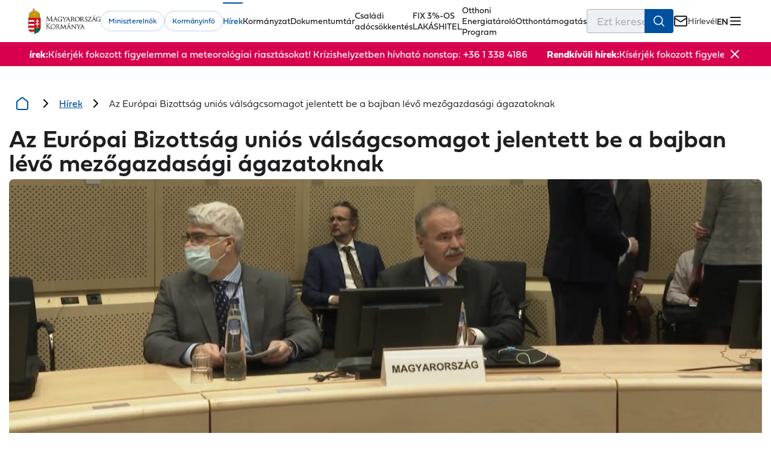

--- FILE ---
content_type: text/html; charset=utf-8
request_url: https://kormany.hu/hirek/az-europai-bizottsag-unios-valsagcsomagot-jelentett-be-a-bajban-levo-mezogazdasagi-agazatoknak
body_size: 679507
content:
<!DOCTYPE html><html lang="hu" data-critters-container><head><link rel="preconnect" href="https://use.typekit.net" crossorigin>
    <base href="/">
    <title>Az Európai Bizottság uniós válságcsomagot jelentett be a bajban lévő mezőgazdasági ágazatoknak</title>
    <meta charset="utf-8">
    <meta content="index, follow" name="robots">
    <meta content="width=device-width, initial-scale=1.0, maximum-scale=5.0" name="viewport">
    <meta content="default-src 'self'; script-src 'self' 'unsafe-inline' 'unsafe-eval' https://www.google.com https://www.gstatic.com https://www.googletagmanager.com https://www.google-analytics.com https://cdn.jsdelivr.net https://connect.facebook.net; style-src 'self' 'unsafe-inline' https://fonts.googleapis.com https://use.typekit.net https://s.typekit.net https://p.typekit.net; font-src 'self' https://fonts.gstatic.com data: https://use.typekit.net; img-src 'self' data: https: blob:; media-src 'self' https:; connect-src 'self' https:; frame-src 'self' https://www.google.com/ https://web.facebook.com/ https://www.tiktok.com https://www.youtube.com https://www.instagram.com https://www.facebook.com; object-src 'none'; base-uri 'self'; form-action 'self';" http-equiv="Content-Security-Policy">
    <link href="favicon.ico" rel="icon" type="image/x-icon">
    <style>@import url("https://p.typekit.net/p.css?s=1&k=kwg0mfs&ht=tk&f=42577.42578.42579.42580.42581.42582.42583.42584.42585.42586.42587.42588.42589.42590.42591.42592.42593.42594.42595.42596.42597.42598.42599.42600&a=157157692&app=typekit&e=css");@font-face {font-family:"fieldwork";src:url("https://use.typekit.net/af/bc8378/00000000000000007735ce7d/31/l?primer=713a172eef22d23e36ecdc8b1ff602220f045b6b4d87040a9d46a9531459bd20&fvd=n1&v=3") format("woff2"),url("https://use.typekit.net/af/bc8378/00000000000000007735ce7d/31/d?primer=713a172eef22d23e36ecdc8b1ff602220f045b6b4d87040a9d46a9531459bd20&fvd=n1&v=3") format("woff"),url("https://use.typekit.net/af/bc8378/00000000000000007735ce7d/31/a?primer=713a172eef22d23e36ecdc8b1ff602220f045b6b4d87040a9d46a9531459bd20&fvd=n1&v=3") format("opentype");font-display:auto;font-style:normal;font-weight:100;font-stretch:normal;}@font-face {font-family:"fieldwork";src:url("https://use.typekit.net/af/7e1be8/00000000000000007735ce83/31/l?primer=713a172eef22d23e36ecdc8b1ff602220f045b6b4d87040a9d46a9531459bd20&fvd=i1&v=3") format("woff2"),url("https://use.typekit.net/af/7e1be8/00000000000000007735ce83/31/d?primer=713a172eef22d23e36ecdc8b1ff602220f045b6b4d87040a9d46a9531459bd20&fvd=i1&v=3") format("woff"),url("https://use.typekit.net/af/7e1be8/00000000000000007735ce83/31/a?primer=713a172eef22d23e36ecdc8b1ff602220f045b6b4d87040a9d46a9531459bd20&fvd=i1&v=3") format("opentype");font-display:auto;font-style:italic;font-weight:100;font-stretch:normal;}@font-face {font-family:"fieldwork";src:url("https://use.typekit.net/af/38feec/00000000000000007735ce8a/31/l?primer=713a172eef22d23e36ecdc8b1ff602220f045b6b4d87040a9d46a9531459bd20&fvd=n2&v=3") format("woff2"),url("https://use.typekit.net/af/38feec/00000000000000007735ce8a/31/d?primer=713a172eef22d23e36ecdc8b1ff602220f045b6b4d87040a9d46a9531459bd20&fvd=n2&v=3") format("woff"),url("https://use.typekit.net/af/38feec/00000000000000007735ce8a/31/a?primer=713a172eef22d23e36ecdc8b1ff602220f045b6b4d87040a9d46a9531459bd20&fvd=n2&v=3") format("opentype");font-display:auto;font-style:normal;font-weight:200;font-stretch:normal;}@font-face {font-family:"fieldwork";src:url("https://use.typekit.net/af/0f2fca/00000000000000007735ce8f/31/l?primer=713a172eef22d23e36ecdc8b1ff602220f045b6b4d87040a9d46a9531459bd20&fvd=i2&v=3") format("woff2"),url("https://use.typekit.net/af/0f2fca/00000000000000007735ce8f/31/d?primer=713a172eef22d23e36ecdc8b1ff602220f045b6b4d87040a9d46a9531459bd20&fvd=i2&v=3") format("woff"),url("https://use.typekit.net/af/0f2fca/00000000000000007735ce8f/31/a?primer=713a172eef22d23e36ecdc8b1ff602220f045b6b4d87040a9d46a9531459bd20&fvd=i2&v=3") format("opentype");font-display:auto;font-style:italic;font-weight:200;font-stretch:normal;}@font-face {font-family:"fieldwork";src:url("https://use.typekit.net/af/95fb2a/00000000000000007735ce98/31/l?primer=713a172eef22d23e36ecdc8b1ff602220f045b6b4d87040a9d46a9531459bd20&fvd=n3&v=3") format("woff2"),url("https://use.typekit.net/af/95fb2a/00000000000000007735ce98/31/d?primer=713a172eef22d23e36ecdc8b1ff602220f045b6b4d87040a9d46a9531459bd20&fvd=n3&v=3") format("woff"),url("https://use.typekit.net/af/95fb2a/00000000000000007735ce98/31/a?primer=713a172eef22d23e36ecdc8b1ff602220f045b6b4d87040a9d46a9531459bd20&fvd=n3&v=3") format("opentype");font-display:auto;font-style:normal;font-weight:300;font-stretch:normal;}@font-face {font-family:"fieldwork";src:url("https://use.typekit.net/af/1bfc1b/00000000000000007735ce9c/31/l?primer=713a172eef22d23e36ecdc8b1ff602220f045b6b4d87040a9d46a9531459bd20&fvd=i3&v=3") format("woff2"),url("https://use.typekit.net/af/1bfc1b/00000000000000007735ce9c/31/d?primer=713a172eef22d23e36ecdc8b1ff602220f045b6b4d87040a9d46a9531459bd20&fvd=i3&v=3") format("woff"),url("https://use.typekit.net/af/1bfc1b/00000000000000007735ce9c/31/a?primer=713a172eef22d23e36ecdc8b1ff602220f045b6b4d87040a9d46a9531459bd20&fvd=i3&v=3") format("opentype");font-display:auto;font-style:italic;font-weight:300;font-stretch:normal;}@font-face {font-family:"fieldwork";src:url("https://use.typekit.net/af/fb8279/00000000000000007735ce9f/31/l?primer=713a172eef22d23e36ecdc8b1ff602220f045b6b4d87040a9d46a9531459bd20&fvd=n4&v=3") format("woff2"),url("https://use.typekit.net/af/fb8279/00000000000000007735ce9f/31/d?primer=713a172eef22d23e36ecdc8b1ff602220f045b6b4d87040a9d46a9531459bd20&fvd=n4&v=3") format("woff"),url("https://use.typekit.net/af/fb8279/00000000000000007735ce9f/31/a?primer=713a172eef22d23e36ecdc8b1ff602220f045b6b4d87040a9d46a9531459bd20&fvd=n4&v=3") format("opentype");font-display:auto;font-style:normal;font-weight:400;font-stretch:normal;}@font-face {font-family:"fieldwork";src:url("https://use.typekit.net/af/3e138b/00000000000000007735cea3/31/l?primer=713a172eef22d23e36ecdc8b1ff602220f045b6b4d87040a9d46a9531459bd20&fvd=i4&v=3") format("woff2"),url("https://use.typekit.net/af/3e138b/00000000000000007735cea3/31/d?primer=713a172eef22d23e36ecdc8b1ff602220f045b6b4d87040a9d46a9531459bd20&fvd=i4&v=3") format("woff"),url("https://use.typekit.net/af/3e138b/00000000000000007735cea3/31/a?primer=713a172eef22d23e36ecdc8b1ff602220f045b6b4d87040a9d46a9531459bd20&fvd=i4&v=3") format("opentype");font-display:auto;font-style:italic;font-weight:400;font-stretch:normal;}@font-face {font-family:"fieldwork";src:url("https://use.typekit.net/af/5798d4/00000000000000007735cea6/31/l?primer=713a172eef22d23e36ecdc8b1ff602220f045b6b4d87040a9d46a9531459bd20&fvd=n6&v=3") format("woff2"),url("https://use.typekit.net/af/5798d4/00000000000000007735cea6/31/d?primer=713a172eef22d23e36ecdc8b1ff602220f045b6b4d87040a9d46a9531459bd20&fvd=n6&v=3") format("woff"),url("https://use.typekit.net/af/5798d4/00000000000000007735cea6/31/a?primer=713a172eef22d23e36ecdc8b1ff602220f045b6b4d87040a9d46a9531459bd20&fvd=n6&v=3") format("opentype");font-display:auto;font-style:normal;font-weight:600;font-stretch:normal;}@font-face {font-family:"fieldwork";src:url("https://use.typekit.net/af/807cd9/00000000000000007735cea9/31/l?primer=713a172eef22d23e36ecdc8b1ff602220f045b6b4d87040a9d46a9531459bd20&fvd=i6&v=3") format("woff2"),url("https://use.typekit.net/af/807cd9/00000000000000007735cea9/31/d?primer=713a172eef22d23e36ecdc8b1ff602220f045b6b4d87040a9d46a9531459bd20&fvd=i6&v=3") format("woff"),url("https://use.typekit.net/af/807cd9/00000000000000007735cea9/31/a?primer=713a172eef22d23e36ecdc8b1ff602220f045b6b4d87040a9d46a9531459bd20&fvd=i6&v=3") format("opentype");font-display:auto;font-style:italic;font-weight:600;font-stretch:normal;}@font-face {font-family:"fieldwork";src:url("https://use.typekit.net/af/09f5b4/00000000000000007735ceac/31/l?primer=713a172eef22d23e36ecdc8b1ff602220f045b6b4d87040a9d46a9531459bd20&fvd=n7&v=3") format("woff2"),url("https://use.typekit.net/af/09f5b4/00000000000000007735ceac/31/d?primer=713a172eef22d23e36ecdc8b1ff602220f045b6b4d87040a9d46a9531459bd20&fvd=n7&v=3") format("woff"),url("https://use.typekit.net/af/09f5b4/00000000000000007735ceac/31/a?primer=713a172eef22d23e36ecdc8b1ff602220f045b6b4d87040a9d46a9531459bd20&fvd=n7&v=3") format("opentype");font-display:auto;font-style:normal;font-weight:700;font-stretch:normal;}@font-face {font-family:"fieldwork";src:url("https://use.typekit.net/af/586f86/00000000000000007735ceaf/31/l?primer=713a172eef22d23e36ecdc8b1ff602220f045b6b4d87040a9d46a9531459bd20&fvd=i7&v=3") format("woff2"),url("https://use.typekit.net/af/586f86/00000000000000007735ceaf/31/d?primer=713a172eef22d23e36ecdc8b1ff602220f045b6b4d87040a9d46a9531459bd20&fvd=i7&v=3") format("woff"),url("https://use.typekit.net/af/586f86/00000000000000007735ceaf/31/a?primer=713a172eef22d23e36ecdc8b1ff602220f045b6b4d87040a9d46a9531459bd20&fvd=i7&v=3") format("opentype");font-display:auto;font-style:italic;font-weight:700;font-stretch:normal;}@font-face {font-family:"fieldwork";src:url("https://use.typekit.net/af/afc437/00000000000000007735ceb2/31/l?primer=713a172eef22d23e36ecdc8b1ff602220f045b6b4d87040a9d46a9531459bd20&fvd=n8&v=3") format("woff2"),url("https://use.typekit.net/af/afc437/00000000000000007735ceb2/31/d?primer=713a172eef22d23e36ecdc8b1ff602220f045b6b4d87040a9d46a9531459bd20&fvd=n8&v=3") format("woff"),url("https://use.typekit.net/af/afc437/00000000000000007735ceb2/31/a?primer=713a172eef22d23e36ecdc8b1ff602220f045b6b4d87040a9d46a9531459bd20&fvd=n8&v=3") format("opentype");font-display:auto;font-style:normal;font-weight:800;font-stretch:normal;}@font-face {font-family:"fieldwork";src:url("https://use.typekit.net/af/122f2a/00000000000000007735ceb4/31/l?primer=713a172eef22d23e36ecdc8b1ff602220f045b6b4d87040a9d46a9531459bd20&fvd=i8&v=3") format("woff2"),url("https://use.typekit.net/af/122f2a/00000000000000007735ceb4/31/d?primer=713a172eef22d23e36ecdc8b1ff602220f045b6b4d87040a9d46a9531459bd20&fvd=i8&v=3") format("woff"),url("https://use.typekit.net/af/122f2a/00000000000000007735ceb4/31/a?primer=713a172eef22d23e36ecdc8b1ff602220f045b6b4d87040a9d46a9531459bd20&fvd=i8&v=3") format("opentype");font-display:auto;font-style:italic;font-weight:800;font-stretch:normal;}@font-face {font-family:"fieldwork";src:url("https://use.typekit.net/af/9d7324/00000000000000007735ceb6/31/l?primer=713a172eef22d23e36ecdc8b1ff602220f045b6b4d87040a9d46a9531459bd20&fvd=n9&v=3") format("woff2"),url("https://use.typekit.net/af/9d7324/00000000000000007735ceb6/31/d?primer=713a172eef22d23e36ecdc8b1ff602220f045b6b4d87040a9d46a9531459bd20&fvd=n9&v=3") format("woff"),url("https://use.typekit.net/af/9d7324/00000000000000007735ceb6/31/a?primer=713a172eef22d23e36ecdc8b1ff602220f045b6b4d87040a9d46a9531459bd20&fvd=n9&v=3") format("opentype");font-display:auto;font-style:normal;font-weight:900;font-stretch:normal;}@font-face {font-family:"fieldwork";src:url("https://use.typekit.net/af/baa075/00000000000000007735ceb8/31/l?primer=713a172eef22d23e36ecdc8b1ff602220f045b6b4d87040a9d46a9531459bd20&fvd=i9&v=3") format("woff2"),url("https://use.typekit.net/af/baa075/00000000000000007735ceb8/31/d?primer=713a172eef22d23e36ecdc8b1ff602220f045b6b4d87040a9d46a9531459bd20&fvd=i9&v=3") format("woff"),url("https://use.typekit.net/af/baa075/00000000000000007735ceb8/31/a?primer=713a172eef22d23e36ecdc8b1ff602220f045b6b4d87040a9d46a9531459bd20&fvd=i9&v=3") format("opentype");font-display:auto;font-style:italic;font-weight:900;font-stretch:normal;}@font-face {font-family:"fieldwork-hum";src:url("https://use.typekit.net/af/4e05a6/00000000000000007735ce7e/31/l?primer=713a172eef22d23e36ecdc8b1ff602220f045b6b4d87040a9d46a9531459bd20&fvd=n1&v=3") format("woff2"),url("https://use.typekit.net/af/4e05a6/00000000000000007735ce7e/31/d?primer=713a172eef22d23e36ecdc8b1ff602220f045b6b4d87040a9d46a9531459bd20&fvd=n1&v=3") format("woff"),url("https://use.typekit.net/af/4e05a6/00000000000000007735ce7e/31/a?primer=713a172eef22d23e36ecdc8b1ff602220f045b6b4d87040a9d46a9531459bd20&fvd=n1&v=3") format("opentype");font-display:auto;font-style:normal;font-weight:100;font-stretch:normal;}@font-face {font-family:"fieldwork-hum";src:url("https://use.typekit.net/af/7c2e22/00000000000000007735ce77/31/l?primer=713a172eef22d23e36ecdc8b1ff602220f045b6b4d87040a9d46a9531459bd20&fvd=n2&v=3") format("woff2"),url("https://use.typekit.net/af/7c2e22/00000000000000007735ce77/31/d?primer=713a172eef22d23e36ecdc8b1ff602220f045b6b4d87040a9d46a9531459bd20&fvd=n2&v=3") format("woff"),url("https://use.typekit.net/af/7c2e22/00000000000000007735ce77/31/a?primer=713a172eef22d23e36ecdc8b1ff602220f045b6b4d87040a9d46a9531459bd20&fvd=n2&v=3") format("opentype");font-display:auto;font-style:normal;font-weight:200;font-stretch:normal;}@font-face {font-family:"fieldwork-hum";src:url("https://use.typekit.net/af/711e83/00000000000000007735ce7a/31/l?primer=713a172eef22d23e36ecdc8b1ff602220f045b6b4d87040a9d46a9531459bd20&fvd=n3&v=3") format("woff2"),url("https://use.typekit.net/af/711e83/00000000000000007735ce7a/31/d?primer=713a172eef22d23e36ecdc8b1ff602220f045b6b4d87040a9d46a9531459bd20&fvd=n3&v=3") format("woff"),url("https://use.typekit.net/af/711e83/00000000000000007735ce7a/31/a?primer=713a172eef22d23e36ecdc8b1ff602220f045b6b4d87040a9d46a9531459bd20&fvd=n3&v=3") format("opentype");font-display:auto;font-style:normal;font-weight:300;font-stretch:normal;}@font-face {font-family:"fieldwork-hum";src:url("https://use.typekit.net/af/c689cb/00000000000000007735ce8d/31/l?primer=713a172eef22d23e36ecdc8b1ff602220f045b6b4d87040a9d46a9531459bd20&fvd=n4&v=3") format("woff2"),url("https://use.typekit.net/af/c689cb/00000000000000007735ce8d/31/d?primer=713a172eef22d23e36ecdc8b1ff602220f045b6b4d87040a9d46a9531459bd20&fvd=n4&v=3") format("woff"),url("https://use.typekit.net/af/c689cb/00000000000000007735ce8d/31/a?primer=713a172eef22d23e36ecdc8b1ff602220f045b6b4d87040a9d46a9531459bd20&fvd=n4&v=3") format("opentype");font-display:auto;font-style:normal;font-weight:400;font-stretch:normal;}@font-face {font-family:"fieldwork-hum";src:url("https://use.typekit.net/af/c7eccf/00000000000000007735ce94/31/l?primer=713a172eef22d23e36ecdc8b1ff602220f045b6b4d87040a9d46a9531459bd20&fvd=n6&v=3") format("woff2"),url("https://use.typekit.net/af/c7eccf/00000000000000007735ce94/31/d?primer=713a172eef22d23e36ecdc8b1ff602220f045b6b4d87040a9d46a9531459bd20&fvd=n6&v=3") format("woff"),url("https://use.typekit.net/af/c7eccf/00000000000000007735ce94/31/a?primer=713a172eef22d23e36ecdc8b1ff602220f045b6b4d87040a9d46a9531459bd20&fvd=n6&v=3") format("opentype");font-display:auto;font-style:normal;font-weight:600;font-stretch:normal;}@font-face {font-family:"fieldwork-hum";src:url("https://use.typekit.net/af/2cb68a/00000000000000007735ce87/31/l?primer=713a172eef22d23e36ecdc8b1ff602220f045b6b4d87040a9d46a9531459bd20&fvd=n7&v=3") format("woff2"),url("https://use.typekit.net/af/2cb68a/00000000000000007735ce87/31/d?primer=713a172eef22d23e36ecdc8b1ff602220f045b6b4d87040a9d46a9531459bd20&fvd=n7&v=3") format("woff"),url("https://use.typekit.net/af/2cb68a/00000000000000007735ce87/31/a?primer=713a172eef22d23e36ecdc8b1ff602220f045b6b4d87040a9d46a9531459bd20&fvd=n7&v=3") format("opentype");font-display:auto;font-style:normal;font-weight:700;font-stretch:normal;}@font-face {font-family:"fieldwork-hum";src:url("https://use.typekit.net/af/2b1cfd/00000000000000007735ce8e/31/l?primer=713a172eef22d23e36ecdc8b1ff602220f045b6b4d87040a9d46a9531459bd20&fvd=n8&v=3") format("woff2"),url("https://use.typekit.net/af/2b1cfd/00000000000000007735ce8e/31/d?primer=713a172eef22d23e36ecdc8b1ff602220f045b6b4d87040a9d46a9531459bd20&fvd=n8&v=3") format("woff"),url("https://use.typekit.net/af/2b1cfd/00000000000000007735ce8e/31/a?primer=713a172eef22d23e36ecdc8b1ff602220f045b6b4d87040a9d46a9531459bd20&fvd=n8&v=3") format("opentype");font-display:auto;font-style:normal;font-weight:800;font-stretch:normal;}@font-face {font-family:"fieldwork-hum";src:url("https://use.typekit.net/af/80bf07/00000000000000007735ce96/31/l?primer=713a172eef22d23e36ecdc8b1ff602220f045b6b4d87040a9d46a9531459bd20&fvd=n9&v=3") format("woff2"),url("https://use.typekit.net/af/80bf07/00000000000000007735ce96/31/d?primer=713a172eef22d23e36ecdc8b1ff602220f045b6b4d87040a9d46a9531459bd20&fvd=n9&v=3") format("woff"),url("https://use.typekit.net/af/80bf07/00000000000000007735ce96/31/a?primer=713a172eef22d23e36ecdc8b1ff602220f045b6b4d87040a9d46a9531459bd20&fvd=n9&v=3") format("opentype");font-display:auto;font-style:normal;font-weight:900;font-stretch:normal;}.tk-fieldwork{font-family:"fieldwork",sans-serif;}.tk-fieldwork-hum{font-family:"fieldwork-hum",sans-serif;}</style>
  <style>*,*:before,*:after{box-sizing:border-box}html{font-family:sans-serif;line-height:1.15;-webkit-text-size-adjust:100%;-webkit-tap-highlight-color:rgba(0,0,0,0);scroll-behavior:smooth}body{overflow-x:hidden;margin:0}aside,figcaption,figure,footer,header,main,nav,section{display:block}a,a:hover{text-decoration:none}button{border:0;background:transparent;border-radius:0;margin:0;padding:0;cursor:pointer}button,input{overflow:visible}button{text-transform:none}button,[type=button]{-webkit-appearance:button}button::-moz-focus-inner,[type=button]::-moz-focus-inner{padding:0;border-style:none}button:focus-visible,a:focus-visible,input:focus-visible{outline:1px solid rgba(0,0,0,.1)}input{border:0;font-family:inherit}img,svg{max-width:100%;height:auto;vertical-align:middle}img{display:block;border-style:none}svg{overflow:hidden}ul{padding:0;margin:0;list-style-type:none}p,h1,h2,figure{margin:0;padding:0}[tabindex="-1"]:focus:not(:focus-visible){outline:0!important}b,strong{font-weight:700}label{display:inline-block}h1{color:#1f1e21;font-size:2rem;font-weight:600;line-height:2rem}@media (min-width: 768px){h1{font-size:2.5rem;line-height:2.5rem}}h2{color:#0050a0;font-size:1.5rem;font-weight:600;line-height:1.875rem}p,p span{color:#1f1e21;font-size:1rem;font-weight:300;line-height:1.5rem}span{color:#1f1e21;font-size:.875rem;font-weight:300;line-height:1.25rem}figcaption{font-size:.75rem;font-style:normal;font-weight:300;line-height:1rem;color:#707781}body{font-family:fieldwork,sans-serif}:root{--font-family: Inter, sans-serif}@font-face{font-family:Inter;font-style:normal;font-weight:100;font-display:swap;src:url(/assets/fonts/inter/Inter-Thin.woff2) format("woff2")}@font-face{font-family:Inter;font-style:italic;font-weight:100;font-display:swap;src:url(/assets/fonts/inter/Inter-ThinItalic.woff2) format("woff2")}@font-face{font-family:Inter;font-style:normal;font-weight:200;font-display:swap;src:url(/assets/fonts/inter/Inter-ExtraLight.woff2) format("woff2")}@font-face{font-family:Inter;font-style:italic;font-weight:200;font-display:swap;src:url(/assets/fonts/inter/Inter-ExtraLightItalic.woff2) format("woff2")}@font-face{font-family:Inter;font-style:normal;font-weight:300;font-display:swap;src:url(/assets/fonts/inter/Inter-Light.woff2) format("woff2")}@font-face{font-family:Inter;font-style:italic;font-weight:300;font-display:swap;src:url(/assets/fonts/inter/Inter-LightItalic.woff2) format("woff2")}@font-face{font-family:Inter;font-style:normal;font-weight:400;font-display:swap;src:url(/assets/fonts/inter/Inter-Regular.woff2) format("woff2")}@font-face{font-family:Inter;font-style:italic;font-weight:400;font-display:swap;src:url(/assets/fonts/inter/Inter-Italic.woff2) format("woff2")}@font-face{font-family:Inter;font-style:normal;font-weight:500;font-display:swap;src:url(/assets/fonts/inter/Inter-Medium.woff2) format("woff2")}@font-face{font-family:Inter;font-style:italic;font-weight:500;font-display:swap;src:url(/assets/fonts/inter/Inter-MediumItalic.woff2) format("woff2")}@font-face{font-family:Inter;font-style:normal;font-weight:600;font-display:swap;src:url(/assets/fonts/inter/Inter-SemiBold.woff2) format("woff2")}@font-face{font-family:Inter;font-style:italic;font-weight:600;font-display:swap;src:url(/assets/fonts/inter/Inter-SemiBoldItalic.woff2) format("woff2")}@font-face{font-family:Inter;font-style:normal;font-weight:700;font-display:swap;src:url(/assets/fonts/inter/Inter-Bold.woff2) format("woff2")}@font-face{font-family:Inter;font-style:italic;font-weight:700;font-display:swap;src:url(/assets/fonts/inter/Inter-BoldItalic.woff2) format("woff2")}@font-face{font-family:Inter;font-style:normal;font-weight:800;font-display:swap;src:url(/assets/fonts/inter/Inter-ExtraBold.woff2) format("woff2")}@font-face{font-family:Inter;font-style:italic;font-weight:800;font-display:swap;src:url(/assets/fonts/inter/Inter-ExtraBoldItalic.woff2) format("woff2")}@font-face{font-family:Inter;font-style:normal;font-weight:900;font-display:swap;src:url(/assets/fonts/inter/Inter-Black.woff2) format("woff2")}@font-face{font-family:Inter;font-style:italic;font-weight:900;font-display:swap;src:url(/assets/fonts/inter/Inter-BlackItalic.woff2) format("woff2")}:root{--content-grid-padding-inline: 16px;--content-grid-content-max-width: 1750px}section .wrapper,header .wrapper{width:1320px;margin:0 auto;max-width:calc(100% - 30px)}a:focus,button:focus,[tabindex]:not([tabindex="-1"]):focus{outline:.125rem solid var(--focus-color, #005fcc);outline-offset:.25rem}.visually-hidden{position:absolute!important;width:1px;height:1px;padding:0;margin:-1px;overflow:hidden;clip:rect(0,0,0,0);border:0}:root{--carousel-alternative-background: #f6f6f6}@media print{app-header,app-footer,aside{display:none!important}}*,:after,:before{box-sizing:border-box;outline:none}* :not(dap-ds-table-cell,dap-ds-table-header){margin:0;padding:0}ul{list-style:none}a:not([class]){text-decoration-skip-ink:auto}img,picture,svg{background-repeat:no-repeat;background-size:cover;font-style:italic;height:auto;max-width:100%;vertical-align:middle}button,input{font:inherit}@media (prefers-reduced-motion:reduce){*,:after,:before{animation-delay:-1ms!important;animation-duration:1ms!important;animation-iteration-count:1!important;background-attachment:scroll!important;scroll-behavior:auto!important;transition:none;transition-delay:1ms!important;transition-duration:.01ms!important}}body,html{height:100%;scroll-behavior:smooth;-webkit-font-smoothing:antialiased;-moz-osx-font-smoothing:grayscale}input::-webkit-inner-spin-button,input::-webkit-outer-spin-button{-webkit-appearance:none;appearance:none}:root{font-family:Inter,sans-serif;font-feature-settings:"liga" 1,"calt" 1,"ss02" 1;font-size:16px;--dds-high-contrast-interactive:#fff500;--dds-high-contrast-non-interactive:#f2f2f2;--dds-high-contrast-link:#00c2ff;--dds-high-contrast-disabled:#a3abba;--dds-high-contrast-background:#0d0d0d;--dds-semantic-green-100:#f0fff8;--dds-semantic-green-200:#e5fff3;--dds-semantic-green-300:#dbffef;--dds-semantic-green-400:#22f18f;--dds-semantic-green-500:#00dd72;--dds-semantic-green-600:#00d164;--dds-semantic-green-700:#00bf53;--dds-semantic-green-800:#009b37;--dds-semantic-green-900:#00872a;--dds-semantic-green-1000:#007b24;--dds-semantic-green-1100:#005012;--dds-semantic-green-1200:#00430d;--dds-semantic-green-1300:#00390a;--dds-semantic-green-1400:#003408;--dds-semantic-green-1500:#002f07;--dds-semantic-green-1600:#002d06;--dds-semantic-green-1700:#002905;--dds-semantic-green-1800:#002304;--dds-semantic-green-1900:#002103;--dds-semantic-green-2000:#001a02;--dds-semantic-green-alpha-5:rgb(0 123 36/5%);--dds-semantic-green-alpha-10:rgba(0,123,36,.1);--dds-semantic-green-alpha-20:rgba(0,123,36,.2);--dds-semantic-green-alpha-30:rgba(0,123,36,.3);--dds-semantic-green-alpha-40:rgba(0,123,36,.4);--dds-semantic-green-alpha-50:rgba(0,123,36,.5);--dds-semantic-green-alpha-60:rgba(0,123,36,.6);--dds-semantic-green-alpha-70:rgba(0,123,36,.7);--dds-semantic-green-alpha-80:rgba(0,123,36,.8);--dds-semantic-green-alpha-90:rgba(0,123,36,.9);--dds-semantic-green-alpha-100:#007b24;--dds-semantic-blue-100:#f0f8fe;--dds-semantic-blue-200:#e8f4fd;--dds-semantic-blue-300:#dceffd;--dds-semantic-blue-400:#acdafc;--dds-semantic-blue-500:#86c9f7;--dds-semantic-blue-600:#70bef3;--dds-semantic-blue-700:#51aeeb;--dds-semantic-blue-800:#068ed0;--dds-semantic-blue-900:#007ab9;--dds-semantic-blue-1000:#006faa;--dds-semantic-blue-1100:#004773;--dds-semantic-blue-1200:#003b62;--dds-semantic-blue-1300:#003255;--dds-semantic-blue-1400:#002e4e;--dds-semantic-blue-1500:#002a48;--dds-semantic-blue-1600:#002844;--dds-semantic-blue-1700:#00233e;--dds-semantic-blue-1800:#001e36;--dds-semantic-blue-1900:#001c33;--dds-semantic-blue-2000:#00162a;--dds-semantic-blue-alpha-5:rgb(0 111 170/5%);--dds-semantic-blue-alpha-10:rgba(0,111,170,.1);--dds-semantic-blue-alpha-20:rgba(0,111,170,.2);--dds-semantic-blue-alpha-30:rgba(0,111,170,.3);--dds-semantic-blue-alpha-40:rgba(0,111,170,.4);--dds-semantic-blue-alpha-50:rgba(0,111,170,.5);--dds-semantic-blue-alpha-60:rgba(0,111,170,.6);--dds-semantic-blue-alpha-70:rgba(0,111,170,.7);--dds-semantic-blue-alpha-80:rgba(0,111,170,.8);--dds-semantic-blue-alpha-90:rgba(0,111,170,.9);--dds-semantic-blue-alpha-100:#006faa;--dds-semantic-orange-100:#fff6ec;--dds-semantic-orange-200:#fff4e5;--dds-semantic-orange-300:#ffefdb;--dds-semantic-orange-400:#ffca89;--dds-semantic-orange-500:#ffb156;--dds-semantic-orange-600:#ffa034;--dds-semantic-orange-700:#f98900;--dds-semantic-orange-800:#d06b00;--dds-semantic-orange-900:#b65b00;--dds-semantic-orange-1000:#a65200;--dds-semantic-orange-1100:#6f3300;--dds-semantic-orange-1200:#5e2a00;--dds-semantic-orange-1300:#512300;--dds-semantic-orange-1400:#4a2000;--dds-semantic-orange-1500:#441d00;--dds-semantic-orange-1600:#411b00;--dds-semantic-orange-1700:#3b1800;--dds-semantic-orange-1800:#341400;--dds-semantic-orange-1900:#301300;--dds-semantic-orange-2000:#270e00;--dds-semantic-orange-alpha-5:rgb(166 82 0/5%);--dds-semantic-orange-alpha-10:rgba(166,82,0,.1);--dds-semantic-orange-alpha-20:rgba(166,82,0,.2);--dds-semantic-orange-alpha-30:rgba(166,82,0,.3);--dds-semantic-orange-alpha-40:rgba(166,82,0,.4);--dds-semantic-orange-alpha-50:rgba(166,82,0,.5);--dds-semantic-orange-alpha-60:rgba(166,82,0,.6);--dds-semantic-orange-alpha-70:rgba(166,82,0,.7);--dds-semantic-orange-alpha-80:rgba(166,82,0,.8);--dds-semantic-orange-alpha-90:rgba(166,82,0,.9);--dds-semantic-orange-alpha-100:#a65200;--dds-semantic-red-100:#fff5f2;--dds-semantic-red-200:#ffede9;--dds-semantic-red-300:#ffe6df;--dds-semantic-red-400:#ffc6b8;--dds-semantic-red-500:#ffad99;--dds-semantic-red-600:#ff9c86;--dds-semantic-red-700:#ff8169;--dds-semantic-red-800:#f84227;--dds-semantic-red-900:#e32100;--dds-semantic-red-1000:#d40d00;--dds-semantic-red-1100:#8e0000;--dds-semantic-red-1200:#790000;--dds-semantic-red-1300:#680000;--dds-semantic-red-1400:#600000;--dds-semantic-red-1500:#590000;--dds-semantic-red-1600:#500;--dds-semantic-red-1700:#4d0000;--dds-semantic-red-1800:#400;--dds-semantic-red-1900:#400000;--dds-semantic-red-2000:#340000;--dds-semantic-red-alpha-5:rgb(212 13 0/5%);--dds-semantic-red-alpha-10:rgba(212,13,0,.1);--dds-semantic-red-alpha-20:rgba(212,13,0,.2);--dds-semantic-red-alpha-30:rgba(212,13,0,.3);--dds-semantic-red-alpha-40:rgba(212,13,0,.4);--dds-semantic-red-alpha-50:rgba(212,13,0,.5);--dds-semantic-red-alpha-60:rgba(212,13,0,.6);--dds-semantic-red-alpha-70:rgba(212,13,0,.7);--dds-semantic-red-alpha-80:rgba(212,13,0,.8);--dds-semantic-red-alpha-90:rgba(212,13,0,.9);--dds-semantic-red-alpha-100:#d40d00;--dds-cold-grey-100:#f5f7fa;--dds-cold-grey-200:#eef2f6;--dds-cold-grey-300:#e9edf2;--dds-cold-grey-400:#d1d7df;--dds-cold-grey-500:#bfc6d1;--dds-cold-grey-600:#b2b9c6;--dds-cold-grey-700:#a3abba;--dds-cold-grey-800:#7e8797;--dds-cold-grey-900:#707a8a;--dds-cold-grey-1000:#606b7a;--dds-cold-grey-1100:#404753;--dds-cold-grey-1200:#353b46;--dds-cold-grey-1300:#2b3039;--dds-cold-grey-1400:#282c35;--dds-cold-grey-1500:#242830;--dds-cold-grey-1600:#20242c;--dds-cold-grey-1700:#1c1f26;--dds-cold-grey-1800:#181b22;--dds-cold-grey-1900:#15181f;--dds-cold-grey-2000:#0f1115;--dds-cold-grey-alpha-5:rgb(96 107 122/5%);--dds-cold-grey-alpha-10:rgba(96,107,122,.1);--dds-cold-grey-alpha-20:rgba(96,107,122,.2);--dds-cold-grey-alpha-30:rgba(96,107,122,.3);--dds-cold-grey-alpha-40:rgba(96,107,122,.4);--dds-cold-grey-alpha-50:rgba(96,107,122,.5);--dds-cold-grey-alpha-60:rgba(96,107,122,.6);--dds-cold-grey-alpha-70:rgba(96,107,122,.7);--dds-cold-grey-alpha-80:rgba(96,107,122,.8);--dds-cold-grey-alpha-90:rgba(96,107,122,.9);--dds-cold-grey-alpha-100:#606b7a;--dds-teal-100:#f2fcfa;--dds-teal-200:#eafbf7;--dds-teal-300:#e2f8f4;--dds-teal-400:#86e5d1;--dds-teal-500:#47d7b9;--dds-teal-600:#23cca9;--dds-teal-700:#1cba9d;--dds-teal-800:#0f9786;--dds-teal-900:#078279;--dds-teal-1000:#027671;--dds-teal-1100:#094d3f;--dds-teal-1200:#084135;--dds-teal-1300:#07372c;--dds-teal-1400:#063229;--dds-teal-1500:#052e25;--dds-teal-1600:#052b23;--dds-teal-1700:#052720;--dds-teal-1800:#04211b;--dds-teal-1900:#041f19;--dds-teal-2000:#031814;--dds-teal-alpha-5:rgb(2 118 113/5%);--dds-teal-alpha-10:rgba(2,118,113,.1);--dds-teal-alpha-20:rgba(2,118,113,.2);--dds-teal-alpha-30:rgba(2,118,113,.3);--dds-teal-alpha-40:rgba(2,118,113,.4);--dds-teal-alpha-50:rgba(2,118,113,.5);--dds-teal-alpha-60:rgba(2,118,113,.6);--dds-teal-alpha-70:rgba(2,118,113,.7);--dds-teal-alpha-80:rgba(2,118,113,.8);--dds-teal-alpha-90:rgba(2,118,113,.9);--dds-teal-alpha-100:#027671;--dds-azure-100:#f1fdfe;--dds-azure-200:#e7fbfd;--dds-azure-300:#def9fd;--dds-azure-400:#63e5f4;--dds-azure-500:#17d4eb;--dds-azure-600:#14c8e1;--dds-azure-700:#10b5d3;--dds-azure-800:#0892b7;--dds-azure-900:#047da7;--dds-azure-1000:#01719d;--dds-azure-1100:#014966;--dds-azure-1200:#013d55;--dds-azure-1300:#003449;--dds-azure-1400:#003043;--dds-azure-1500:#002b3c;--dds-azure-1600:#00293a;--dds-azure-1700:#002534;--dds-azure-1800:#00202d;--dds-azure-1900:#001e2a;--dds-azure-2000:#001721;--dds-azure-alpha-5:rgb(1 113 157/5%);--dds-azure-alpha-10:rgba(1,113,157,.1);--dds-azure-alpha-20:rgba(1,113,157,.2);--dds-azure-alpha-30:rgba(1,113,157,.3);--dds-azure-alpha-40:rgba(1,113,157,.4);--dds-azure-alpha-50:rgba(1,113,157,.5);--dds-azure-alpha-60:rgba(1,113,157,.6);--dds-azure-alpha-70:rgba(1,113,157,.7);--dds-azure-alpha-80:rgba(1,113,157,.8);--dds-azure-alpha-90:rgba(1,113,157,.9);--dds-azure-alpha-100:#01719d;--dds-indigo-100:#f4f8ff;--dds-indigo-200:#ecf3ff;--dds-indigo-300:#e3ecff;--dds-indigo-400:#c4d3ff;--dds-indigo-500:#aebfff;--dds-indigo-600:#a2b1ff;--dds-indigo-700:#929eff;--dds-indigo-800:#647aff;--dds-indigo-900:#4964fb;--dds-indigo-1000:#4258ed;--dds-indigo-1100:#3130ab;--dds-indigo-1200:#2b2695;--dds-indigo-1300:#261d84;--dds-indigo-1400:#23197b;--dds-indigo-1500:#201673;--dds-indigo-1600:#1f146f;--dds-indigo-1700:#1c1066;--dds-indigo-1800:#180c5b;--dds-indigo-1900:#160b56;--dds-indigo-2000:#110749;--dds-indigo-alpha-5:rgb(66 88 237/5%);--dds-indigo-alpha-10:rgba(66,88,237,.1);--dds-indigo-alpha-20:rgba(66,88,237,.2);--dds-indigo-alpha-30:rgba(66,88,237,.3);--dds-indigo-alpha-40:rgba(66,88,237,.4);--dds-indigo-alpha-50:rgba(66,88,237,.5);--dds-indigo-alpha-60:rgba(66,88,237,.6);--dds-indigo-alpha-70:rgba(66,88,237,.7);--dds-indigo-alpha-80:rgba(66,88,237,.8);--dds-indigo-alpha-90:rgba(66,88,237,.9);--dds-indigo-alpha-100:#4258ed;--dds-eg-szs-gablak-100:#f5f8fa;--dds-eg-szs-gablak-200:#edf2f6;--dds-eg-szs-gablak-300:#e6edf3;--dds-eg-szs-gablak-400:#c4d6e3;--dds-eg-szs-gablak-500:#abc4d6;--dds-eg-szs-gablak-600:#9dbad0;--dds-eg-szs-gablak-700:#86aac5;--dds-eg-szs-gablak-800:#5b8bb0;--dds-eg-szs-gablak-900:#4179a4;--dds-eg-szs-gablak-1000:#326f9c;--dds-eg-szs-gablak-1100:#004b84;--dds-eg-szs-gablak-1200:#003a67;--dds-eg-szs-gablak-1300:#003157;--dds-eg-szs-gablak-1400:#002d50;--dds-eg-szs-gablak-1500:#002a49;--dds-eg-szs-gablak-1600:#002745;--dds-eg-szs-gablak-1700:#00233e;--dds-eg-szs-gablak-1800:#001e36;--dds-eg-szs-gablak-1900:#001c32;--dds-eg-szs-gablak-2000:#001628;--dds-eg-szs-gablak-alpha-5:rgb(0 75 132/5%);--dds-eg-szs-gablak-alpha-10:rgba(0,75,132,.1);--dds-eg-szs-gablak-alpha-20:rgba(0,75,132,.2);--dds-eg-szs-gablak-alpha-30:rgba(0,75,132,.3);--dds-eg-szs-gablak-alpha-40:rgba(0,75,132,.4);--dds-eg-szs-gablak-alpha-50:rgba(0,75,132,.5);--dds-eg-szs-gablak-alpha-60:rgba(0,75,132,.6);--dds-eg-szs-gablak-alpha-70:rgba(0,75,132,.7);--dds-eg-szs-gablak-alpha-80:rgba(0,75,132,.8);--dds-eg-szs-gablak-alpha-90:rgba(0,75,132,.9);--dds-eg-szs-gablak-alpha-100:#004b84;--dds-violet-100:#f8f5ff;--dds-violet-200:#f4efff;--dds-violet-300:#efe7ff;--dds-violet-400:#decaff;--dds-violet-500:#d0b3ff;--dds-violet-600:#c9a5ff;--dds-violet-700:#bc90ff;--dds-violet-800:#a065fb;--dds-violet-900:#8f50e8;--dds-violet-1000:#8445db;--dds-violet-1100:#59249b;--dds-violet-1200:#4c1c86;--dds-violet-1300:#411674;--dds-violet-1400:#3c136c;--dds-violet-1500:#371163;--dds-violet-1600:#34105f;--dds-violet-1700:#2f0d57;--dds-violet-1800:#290a4d;--dds-violet-1900:#260949;--dds-violet-2000:#1f063c;--dds-violet-alpha-5:rgb(132 69 219/5%);--dds-violet-alpha-10:rgba(132,69,219,.1);--dds-violet-alpha-20:rgba(132,69,219,.2);--dds-violet-alpha-30:rgba(132,69,219,.3);--dds-violet-alpha-40:rgba(132,69,219,.4);--dds-violet-alpha-50:rgba(132,69,219,.5);--dds-violet-alpha-60:rgba(132,69,219,.6);--dds-violet-alpha-70:rgba(132,69,219,.7);--dds-violet-alpha-80:rgba(132,69,219,.8);--dds-violet-alpha-90:rgba(132,69,219,.9);--dds-violet-alpha-100:#8445db;--dds-white-5:hsla(0,0%,100%,.05);--dds-white-10:hsla(0,0%,100%,.1);--dds-white-20:hsla(0,0%,100%,.2);--dds-white-30:hsla(0,0%,100%,.3);--dds-white-40:hsla(0,0%,100%,.4);--dds-white-50:hsla(0,0%,100%,.5);--dds-white-60:hsla(0,0%,100%,.6);--dds-white-70:hsla(0,0%,100%,.7);--dds-white-80:hsla(0,0%,100%,.8);--dds-white-90:hsla(0,0%,100%,.9);--dds-white-100:#fff;--dds-black-5:rgb(0 0 0/5%);--dds-black-10:rgba(0,0,0,.1);--dds-black-20:rgba(0,0,0,.2);--dds-black-30:rgba(0,0,0,.3);--dds-black-40:rgba(0,0,0,.4);--dds-black-50:rgba(0,0,0,.5);--dds-black-60:rgba(0,0,0,.6);--dds-black-70:rgba(0,0,0,.7);--dds-black-80:rgba(0,0,0,.8);--dds-black-90:rgba(0,0,0,.9);--dds-black-100:#000;--dds-brand-100:#f4f8ff;--dds-brand-200:#ecf3ff;--dds-brand-300:#e3ecff;--dds-brand-400:#c4d3ff;--dds-brand-500:#aebfff;--dds-brand-600:#a2b1ff;--dds-brand-700:#929eff;--dds-brand-800:#647aff;--dds-brand-900:#4964fb;--dds-brand-1000:#4258ed;--dds-brand-1100:#3130ab;--dds-brand-1200:#2b2695;--dds-brand-1300:#261d84;--dds-brand-1400:#23197b;--dds-brand-1500:#201673;--dds-brand-1600:#1f146f;--dds-brand-1700:#1c1066;--dds-brand-1800:#180c5b;--dds-brand-1900:#160b56;--dds-brand-2000:#110749;--dds-brand-alpha-5:rgb(66 88 237/5%);--dds-brand-alpha-10:rgba(66,88,237,.1);--dds-brand-alpha-20:rgba(66,88,237,.2);--dds-brand-alpha-100:#4258ed;--dds-neutral-100:#f5f7fa;--dds-neutral-200:#eef2f6;--dds-neutral-300:#e9edf2;--dds-neutral-400:#d1d7df;--dds-neutral-500:#bfc6d1;--dds-neutral-600:#b2b9c6;--dds-neutral-700:#a3abba;--dds-neutral-800:#7e8797;--dds-neutral-900:#707a8a;--dds-neutral-1000:#606b7a;--dds-neutral-1100:#404753;--dds-neutral-1200:#353b46;--dds-neutral-1300:#2b3039;--dds-neutral-1400:#282c35;--dds-neutral-1500:#242830;--dds-neutral-1600:#20242c;--dds-neutral-1700:#1c1f26;--dds-neutral-1800:#181b22;--dds-neutral-1900:#15181f;--dds-neutral-2000:#0f1115;--dds-neutral-alpha-5:rgb(96 107 122/5%);--dds-neutral-alpha-10:rgba(96,107,122,.1);--dds-neutral-alpha-20:rgba(96,107,122,.2);--dds-neutral-alpha-100:#606b7a;--dds-informative-100:#f0f8fe;--dds-informative-200:#e8f4fd;--dds-informative-300:#dceffd;--dds-informative-400:#acdafc;--dds-informative-500:#86c9f7;--dds-informative-600:#70bef3;--dds-informative-700:#51aeeb;--dds-informative-800:#068ed0;--dds-informative-900:#007ab9;--dds-informative-1000:#006faa;--dds-informative-1100:#004773;--dds-informative-1200:#003b62;--dds-informative-1300:#003255;--dds-informative-1400:#002e4e;--dds-informative-1500:#002a48;--dds-informative-1600:#002844;--dds-informative-1700:#00233e;--dds-informative-1800:#001e36;--dds-informative-1900:#001c33;--dds-informative-2000:#00162a;--dds-informative-alpha-5:rgb(0 111 170/5%);--dds-informative-alpha-10:rgba(0,111,170,.1);--dds-informative-alpha-20:rgba(0,111,170,.2);--dds-informative-alpha-100:#006faa;--dds-positive-100:#f0fff8;--dds-positive-200:#e5fff3;--dds-positive-300:#dbffef;--dds-positive-400:#22f18f;--dds-positive-500:#00dd72;--dds-positive-600:#00d164;--dds-positive-700:#00bf53;--dds-positive-800:#009b37;--dds-positive-900:#00872a;--dds-positive-1000:#007b24;--dds-positive-1100:#005012;--dds-positive-1200:#00430d;--dds-positive-1300:#00390a;--dds-positive-1400:#003408;--dds-positive-1500:#002f07;--dds-positive-1600:#002d06;--dds-positive-1700:#002905;--dds-positive-1800:#002304;--dds-positive-1900:#002103;--dds-positive-2000:#001a02;--dds-positive-alpha-5:rgb(0 123 36/5%);--dds-positive-alpha-10:rgba(0,123,36,.1);--dds-positive-alpha-20:rgba(0,123,36,.2);--dds-positive-alpha-100:#007b24;--dds-warning-100:#fff6ec;--dds-warning-200:#fff4e5;--dds-warning-300:#ffefdb;--dds-warning-400:#ffca89;--dds-warning-500:#ffb156;--dds-warning-600:#ffa034;--dds-warning-700:#f98900;--dds-warning-800:#d06b00;--dds-warning-900:#b65b00;--dds-warning-1000:#a65200;--dds-warning-1100:#6f3300;--dds-warning-1200:#5e2a00;--dds-warning-1300:#512300;--dds-warning-1400:#4a2000;--dds-warning-1500:#441d00;--dds-warning-1600:#411b00;--dds-warning-1700:#3b1800;--dds-warning-1800:#341400;--dds-warning-1900:#301300;--dds-warning-2000:#270e00;--dds-warning-alpha-5:rgb(166 82 0/5%);--dds-warning-alpha-10:rgba(166,82,0,.1);--dds-warning-alpha-20:rgba(166,82,0,.2);--dds-warning-alpha-100:#a65200;--dds-negative-100:#fff5f2;--dds-negative-200:#ffede9;--dds-negative-300:#ffe6df;--dds-negative-400:#ffc6b8;--dds-negative-500:#ffad99;--dds-negative-600:#ff9c86;--dds-negative-700:#ff8169;--dds-negative-800:#f84227;--dds-negative-900:#e32100;--dds-negative-1000:#d40d00;--dds-negative-1100:#8e0000;--dds-negative-1200:#790000;--dds-negative-1300:#680000;--dds-negative-1400:#600000;--dds-negative-1500:#590000;--dds-negative-1600:#500;--dds-negative-1700:#4d0000;--dds-negative-1800:#400;--dds-negative-1900:#400000;--dds-negative-2000:#340000;--dds-negative-alpha-5:rgb(212 13 0/5%);--dds-negative-alpha-10:rgba(212,13,0,.1);--dds-negative-alpha-20:rgba(212,13,0,.2);--dds-negative-alpha-100:#d40d00;--dds-transition-xx-slow:2s;--dds-transition-x-slow:1s;--dds-transition-slow:.5s;--dds-transition-medium:.2s;--dds-transition-fast:.15s;--dds-transition-x-fast:.1s;--dds-easing-ease-in-out:cubic-bezier(.42,0,.58,1);--dds-easing-ease-in:cubic-bezier(.42,0,1,1);--dds-easing-ease-out:cubic-bezier(0,0,.58,1);--dds-easing-linear:linear;--dds-font-xs:.75rem;--dds-font-sm:.875rem;--dds-font-base:1rem;--dds-font-lg:1.125rem;--dds-font-xl:1.25rem;--dds-font-2xl:1.375rem;--dds-font-3xl:1.5rem;--dds-font-4xl:1.75rem;--dds-font-5xl:2rem;--dds-font-6xl:2.25rem;--dds-font-7xl:2.5rem;--dds-font-8xl:2.875rem;--dds-font-9xl:3.25rem;--dds-font-10xl:3.625rem;--dds-font-11xl:4.125rem;--dds-font-12xl:4.625rem;--dds-font-type:inter,sans-serif;--dds-font-line-height-base:1;--dds-font-line-height-large:1.25;--dds-font-line-height-xlarge:1.5;--dds-font-weight-medium:500;--dds-font-weight-bold:700;--dds-tooltip-offset:8;--dds-tooltip-arrow-size:8px;--dds-tooltip-popup-shadow:0 8px 12px -2px rgb(0 0 0/8%),0 2px 6px -2px rgb(0 0 0/6%);--dds-tray-width:250px;--dds-tray-min-width:400px;--dds-tray-min-height:300px;--dds-z-index-modal:10;--dds-spacing-0:0;--dds-spacing-50:2px;--dds-spacing-100:4px;--dds-spacing-200:8px;--dds-spacing-300:12px;--dds-spacing-400:16px;--dds-spacing-500:20px;--dds-spacing-600:24px;--dds-spacing-700:28px;--dds-spacing-800:32px;--dds-spacing-1000:40px;--dds-spacing-1200:48px;--dds-spacing-1400:56px;--dds-spacing-1600:64px;--dds-spacing-1800:72px;--dds-spacing-2000:80px;--dds-spacing-2400:96px;--dds-spacing-3000:120px;--dds-spacing-4000:160px;--dds-spacing-5000:200px;--dds-spacing-6000:240px;--dds-z-index-0:0;--dds-z-index-10:10;--dds-z-index-20:20;--dds-z-index-30:30;--dds-z-index-40:40;--dds-z-index-50:50;--dds-z-index-60:60;--dds-z-index-70:70;--dds-z-index-80:80;--dds-z-index-90:90;--dds-z-index-100:100;--dds-z-index-n1:-1;--dds-z-index-n10:-10;--dds-z-index-n20:-20;--dds-border-width-none:0;--dds-border-width-base:1px;--dds-border-width-large:2px;--dds-border-width-xlarge:3px;--dds-border-width-2xlarge:4px;--dds-radius-none:0;--dds-radius-small:4px;--dds-radius-base:8px;--dds-radius-large:16px;--dds-radius-xlarge:24px;--dds-radius-rounded:1000px;--dds-breakpoints-xsmall:320px;--dds-breakpoints-small:640px;--dds-breakpoints-medium:768px;--dds-breakpoints-large:1024px;--dds-breakpoints-xlarge:1280px;--dds-breakpoints-2xlarge:1536px;--dds-containers-xsmall:460px;--dds-containers-small:540px;--dds-containers-medium:720px;--dds-containers-large:960px;--dds-containers-xlarge:1140px;--dds-containers-2xlarge:1320px;--dds-icon-xsmall:12px;--dds-icon-small:16px;--dds-icon-base:20px;--dds-icon-medium:24px;--dds-icon-large:32px;--dds-icon-neutral-on-inverted:#fff;--dds-icon-neutral-subtle:#606b7a;--dds-icon-neutral-base:#404753;--dds-icon-neutral-strong:#1c1f26;--dds-icon-neutral-inverted:#fff;--dds-icon-neutral-disabled:#707a8a;--dds-icon-brand-subtle:#4258ed;--dds-icon-brand-base:#3130ab;--dds-icon-brand-strong:#2b2695;--dds-icon-positive-subtle:#007b24;--dds-icon-positive-base:#005012;--dds-icon-positive-strong:#00430d;--dds-icon-informative-subtle:#006faa;--dds-icon-informative-base:#004773;--dds-icon-informative-strong:#003b62;--dds-icon-warning-subtle:#f98900;--dds-icon-warning-base:#d06b00;--dds-icon-warning-strong:#b65b00;--dds-icon-negative-subtle:#d40d00;--dds-icon-negative-base:#8e0000;--dds-icon-negative-strong:#790000;--dds-button-primary-background-enabled:#4258ed;--dds-button-primary-background-hover:#3130ab;--dds-button-primary-background-pressed:#2b2695;--dds-button-primary-background-disabled:#a3abba;--dds-button-primary-background-inverted-enabled:#f4f8ff;--dds-button-primary-background-inverted-hover:#e3ecff;--dds-button-primary-background-inverted-pressed:#c4d3ff;--dds-button-primary-background-destructive-enabled:#d40d00;--dds-button-primary-background-destructive-hover:#8e0000;--dds-button-primary-background-destructive-pressed:#790000;--dds-button-primary-icon-enabled:#fff;--dds-button-primary-icon-inverted:#4258ed;--dds-button-primary-icon-disabled:#f5f7fa;--dds-button-primary-text-enabled:#fff;--dds-button-primary-text-inverted:#4258ed;--dds-button-primary-text-disabled:#f5f7fa;--dds-button-outline-border-enabled:#4258ed;--dds-button-outline-border-hover:#3130ab;--dds-button-outline-border-pressed:#2b2695;--dds-button-outline-border-disabled:#707a8a;--dds-button-outline-border-destructive-enabled:#d40d00;--dds-button-outline-border-destructive-hover:#8e0000;--dds-button-outline-border-destructive-pressed:#790000;--dds-button-outline-icon-enabled:#4258ed;--dds-button-outline-icon-hover:#3130ab;--dds-button-outline-icon-pressed:#2b2695;--dds-button-outline-icon-disabled:#707a8a;--dds-button-outline-icon-destructive-enabled:#d40d00;--dds-button-outline-icon-destructive-hover:#8e0000;--dds-button-outline-icon-destructive-pressed:#790000;--dds-button-outline-text-enabled:#4258ed;--dds-button-outline-text-hover:#3130ab;--dds-button-outline-text-pressed:#2b2695;--dds-button-outline-text-disabled:#707a8a;--dds-button-outline-text-destructive-enabled:#d40d00;--dds-button-outline-text-destructive-hover:#8e0000;--dds-button-outline-text-destructive-pressed:#790000;--dds-button-subtle-background-enabled:rgb(66 88 237/5%);--dds-button-subtle-background-hover:rgba(66,88,237,.1);--dds-button-subtle-background-pressed:rgba(66,88,237,.2);--dds-button-subtle-background-disabled:rgba(96,107,122,.2);--dds-button-subtle-background-neutral-enabled:rgb(96 107 122/5%);--dds-button-subtle-background-neutral-hover:rgba(96,107,122,.1);--dds-button-subtle-background-neutral-pressed:rgba(96,107,122,.2);--dds-button-subtle-background-destructive-enabled:rgb(212 13 0/5%);--dds-button-subtle-background-destructive-hover:rgba(212,13,0,.1);--dds-button-subtle-background-destructive-pressed:rgba(212,13,0,.2);--dds-button-subtle-background-inverted-enabled:hsla(0,0%,100%,.05);--dds-button-subtle-background-inverted-hover:hsla(0,0%,100%,.1);--dds-button-subtle-background-inverted-pressed:hsla(0,0%,100%,.2);--dds-button-subtle-icon-enabled:#4258ed;--dds-button-subtle-icon-hover:#3130ab;--dds-button-subtle-icon-pressed:#2b2695;--dds-button-subtle-icon-inverted:#fff;--dds-button-subtle-icon-disabled:#707a8a;--dds-button-subtle-icon-neutral-enabled:#282c35;--dds-button-subtle-icon-neutral-hover:#242830;--dds-button-subtle-icon-neutral-pressed:#20242c;--dds-button-subtle-icon-destructive-enabled:#d40d00;--dds-button-subtle-icon-destructive-hover:#8e0000;--dds-button-subtle-icon-destructive-pressed:#790000;--dds-button-subtle-text-enabled:#4258ed;--dds-button-subtle-text-hover:#3130ab;--dds-button-subtle-text-pressed:#2b2695;--dds-button-subtle-text-inverted:#fff;--dds-button-subtle-text-disabled:#707a8a;--dds-button-subtle-text-neutral-enabled:#282c35;--dds-button-subtle-text-neutral-hover:#242830;--dds-button-subtle-text-neutral-pressed:#20242c;--dds-button-subtle-text-destructive-enabled:#d40d00;--dds-button-subtle-text-destructive-hover:#8e0000;--dds-button-subtle-text-destructive-pressed:#790000;--dds-banner-background-brand:#4258ed;--dds-banner-background-positive:#007b24;--dds-banner-background-informative:#006faa;--dds-banner-background-warning:#ffb156;--dds-banner-background-negative:#d40d00;--dds-banner-icon-brand:#fff;--dds-banner-icon-positive:#fff;--dds-banner-icon-informative:#fff;--dds-banner-icon-warning:#1c1f26;--dds-banner-icon-negative:#fff;--dds-banner-text-brand:#fff;--dds-banner-text-positive:#fff;--dds-banner-text-informative:#fff;--dds-banner-text-warning:#1c1f26;--dds-banner-text-negative:#fff;--dds-banner-action-enabled:#fff;--dds-banner-action-hover:#e9edf2;--dds-banner-action-pressed:#d1d7df;--dds-banner-action-focused:#e9edf2;--dds-banner-action-inverted-enabled:#1c1f26;--dds-banner-action-inverted-hover:#242830;--dds-banner-action-inverted-pressed:#2b3039;--dds-banner-action-inverted-focused:#242830;--dds-fields-background-default:#fff;--dds-fields-background-default-none:hsla(0,0%,100%,0);--dds-fields-background-read-only:#f5f7fa;--dds-fields-background-read-only-none:rgba(245,247,250,0);--dds-fields-background-disabled:#d1d7df;--dds-fields-background-disabled-none:rgba(209,215,223,0);--dds-link-enabled:#4258ed;--dds-link-hover:#3130ab;--dds-link-pressed:#2b2695;--dds-link-visited:#201673;--dds-link-neutral-enabled:#606b7a;--dds-link-neutral-hover:#404753;--dds-link-neutral-pressed:#1c1f26;--dds-link-neutral-visited:#707a8a;--dds-link-inverted-enabled:#fff;--dds-link-inverted-hover:#e3ecff;--dds-link-inverted-pressed:#c4d3ff;--dds-link-inverted-visited:#aebfff;--dds-focus-outer-ring:#647aff;--dds-focus-inner-ring:#fff;--dds-background-neutral-subtle:#fff;--dds-background-neutral-base:#f5f7fa;--dds-background-neutral-medium:#eef2f6;--dds-background-neutral-strong:#e9edf2;--dds-background-neutral-stronger:#d1d7df;--dds-background-neutral-disabled:#b2b9c6;--dds-background-neutral-base-inverted:#606b7a;--dds-background-neutral-medium-inverted:#404753;--dds-background-neutral-strong-inverted:#353b46;--dds-background-neutral-disabled-inverted:#eef2f6;--dds-background-neutral-read-only:#f5f7fa;--dds-background-brand-subtle:#fff;--dds-background-brand-base:#f4f8ff;--dds-background-brand-medium:#ecf3ff;--dds-background-brand-strong:#e3ecff;--dds-background-brand-base-inverted:#4258ed;--dds-background-brand-medium-inverted:#3130ab;--dds-background-brand-strong-inverted:#2b2695;--dds-background-positive-subtle:#fff;--dds-background-positive-base:#f0fff8;--dds-background-positive-medium:#e5fff3;--dds-background-positive-strong:#dbffef;--dds-background-positive-base-inverted:#007b24;--dds-background-positive-medium-inverted:#005012;--dds-background-positive-strong-inverted:#00430d;--dds-background-informative-subtle:#fff;--dds-background-informative-base:#f0f8fe;--dds-background-informative-medium:#e8f4fd;--dds-background-informative-strong:#dceffd;--dds-background-informative-base-inverted:#006faa;--dds-background-informative-medium-inverted:#004773;--dds-background-informative-strong-inverted:#003b62;--dds-background-warning-subtle:#fff;--dds-background-warning-base:#fff6ec;--dds-background-warning-medium:#fff4e5;--dds-background-warning-strong:#ffefdb;--dds-background-warning-base-inverted:#ffa034;--dds-background-warning-medium-inverted:#f98900;--dds-background-warning-strong-inverted:#d06b00;--dds-background-negative-subtle:#fff;--dds-background-negative-base:#fff5f2;--dds-background-negative-medium:#ffede9;--dds-background-negative-strong:#ffe6df;--dds-background-negative-base-inverted:#d40d00;--dds-background-negative-medium-inverted:#8e0000;--dds-background-negative-strong-inverted:#790000;--dds-text-neutral-on-inverted:#fff;--dds-text-neutral-subtle:#606b7a;--dds-text-neutral-base:#404753;--dds-text-neutral-strong:#1c1f26;--dds-text-neutral-inverted:#fff;--dds-text-neutral-disabled:#707a8a;--dds-text-neutral-placeholder:#a3abba;--dds-text-brand-subtle:#4258ed;--dds-text-brand-base:#3130ab;--dds-text-brand-strong:#2b2695;--dds-text-positive-subtle:#007b24;--dds-text-positive-base:#005012;--dds-text-positive-strong:#00430d;--dds-text-informative-subtle:#006faa;--dds-text-informative-base:#004773;--dds-text-informative-strong:#003b62;--dds-text-warning-subtle:#a65200;--dds-text-warning-base:#6f3300;--dds-text-warning-strong:#5e2a00;--dds-text-negative-subtle:#d40d00;--dds-text-negative-base:#8e0000;--dds-text-negative-strong:#790000;--dds-border-neutral-transparent:hsla(0,0%,100%,0);--dds-border-neutral-transparent-disabled:hsla(0,0%,100%,0);--dds-border-neutral-transparent-interactive:hsla(0,0%,100%,0);--dds-border-neutral-subtle:#a3abba;--dds-border-neutral-base:#606b7a;--dds-border-neutral-medium:#404753;--dds-border-neutral-strong:#20242c;--dds-border-neutral-divider:rgba(0,0,0,.1);--dds-border-neutral-divider-inverted:hsla(0,0%,100%,.1);--dds-border-neutral-disabled:#707a8a;--dds-border-neutral-inverted:#fff;--dds-border-brand-subtle:#929eff;--dds-border-brand-base:#4258ed;--dds-border-brand-medium:#3130ab;--dds-border-brand-strong:#1f146f;--dds-border-positive-subtle:#00bf53;--dds-border-positive-base:#007b24;--dds-border-positive-medium:#005012;--dds-border-positive-strong:#002d06;--dds-border-informative-subtle:#51aeeb;--dds-border-informative-base:#006faa;--dds-border-informative-medium:#004773;--dds-border-informative-strong:#002844;--dds-border-warning-subtle:#f98900;--dds-border-warning-base:#a65200;--dds-border-warning-medium:#6f3300;--dds-border-warning-strong:#411b00;--dds-border-negative-subtle:#ff8169;--dds-border-negative-base:#d40d00;--dds-border-negative-medium:#8e0000;--dds-border-negative-strong:#500;--dds-transparent-black-subtle:rgb(0 0 0/5%);--dds-transparent-black-base:rgba(0,0,0,.1);--dds-transparent-black-medium:rgba(0,0,0,.2);--dds-transparent-black-strong:#000;--dds-transparent-black-subtle-static:rgb(0 0 0/5%);--dds-transparent-black-base-static:rgba(0,0,0,.1);--dds-transparent-black-medium-static:rgba(0,0,0,.2);--dds-transparent-black-strong-static:#000;--dds-transparent-black-none:transparent;--dds-transparent-white-subtle:hsla(0,0%,100%,.05);--dds-transparent-white-base:hsla(0,0%,100%,.1);--dds-transparent-white-medium:hsla(0,0%,100%,.2);--dds-transparent-white-strong:#fff;--dds-transparent-white-subtle-static:hsla(0,0%,100%,.05);--dds-transparent-white-base-static:hsla(0,0%,100%,.1);--dds-transparent-white-medium-static:hsla(0,0%,100%,.2);--dds-transparent-white-strong-static:#fff;--dds-transparent-white-none:hsla(0,0%,100%,0)}@-webkit-keyframes fpFadeInDown{0%{opacity:0;-webkit-transform:translate3d(0,-20px,0);transform:translate3d(0,-20px,0)}to{opacity:1;-webkit-transform:translate3d(0,0,0);transform:translateZ(0)}}
</style><link rel="stylesheet" href="styles-PLJG3RRA.css" media="print" onload="this.media='all'"><noscript><link rel="stylesheet" href="styles-PLJG3RRA.css"></noscript><link rel="modulepreload" href="chunk-5ZMVKXZX.js"><link rel="modulepreload" href="chunk-HCDZ44N5.js"><link rel="modulepreload" href="chunk-OTL46OUP.js"><link rel="modulepreload" href="chunk-P3674VSG.js"><link rel="modulepreload" href="chunk-W2IM4XPQ.js"><link rel="modulepreload" href="chunk-7372N5CA.js"><link rel="modulepreload" href="chunk-BCKHFQXO.js"><link rel="modulepreload" href="chunk-N2I3E5BQ.js"><link rel="modulepreload" href="chunk-SUOFH27N.js"><link rel="modulepreload" href="chunk-J3VFQFR3.js"><link rel="modulepreload" href="chunk-E4TFITKR.js"><link rel="modulepreload" href="chunk-5RRMYZ3D.js"><link rel="modulepreload" href="chunk-KPDWQVM6.js"><link rel="modulepreload" href="chunk-ZDYJFEAB.js"><link rel="modulepreload" href="chunk-24ZU7KLH.js"><link rel="modulepreload" href="chunk-OQSWZK6U.js"><link rel="modulepreload" href="chunk-S4PO4YIB.js"><link rel="modulepreload" href="chunk-Q33YZMAE.js"><style ng-app-id="ng">[_nghost-ng-c525651441]{display:block}#main-content[_ngcontent-ng-c525651441]{min-height:calc(100vh - 105px);max-width:90rem;margin:auto}</style><style ng-app-id="ng">[_nghost-ng-c3788225377]{display:block}.header[_ngcontent-ng-c3788225377]{position:relative}.header__main[_ngcontent-ng-c3788225377]{display:flex;justify-content:space-between;align-items:center;gap:1rem;position:relative;padding:.75rem 0}@media (min-width: 992px){.header__main[_ngcontent-ng-c3788225377]{width:100%;padding:.5rem 2rem}}.header__left[_ngcontent-ng-c3788225377]{display:flex;align-items:center;gap:3rem}.header__right[_ngcontent-ng-c3788225377]{display:flex;align-items:center;gap:2.5rem}.header__logo-link[_ngcontent-ng-c3788225377]{display:inline-block}.header__logo[_ngcontent-ng-c3788225377]{width:106px;height:auto;object-fit:contain;object-position:center}@media (min-width: 992px){.header__logo[_ngcontent-ng-c3788225377]{width:120px;min-width:120px;height:auto}}.header__featured-nav[_ngcontent-ng-c3788225377], .header__main-navigation[_ngcontent-ng-c3788225377]{display:none}@media (min-width: 992px){.header__featured-nav[_ngcontent-ng-c3788225377], .header__main-navigation[_ngcontent-ng-c3788225377]{display:block}}.header__mobile-menu-container[_ngcontent-ng-c3788225377]{position:absolute;top:100%;left:0;width:100%;z-index:100;background-color:#fff}</style><style ng-app-id="ng">[_nghost-ng-c2452816646]{display:block;background-color:#0050a0;color:#fff}.footer[_ngcontent-ng-c2452816646]{display:flex;flex-direction:column;justify-content:center;padding:2rem 1rem;gap:2.5rem}@media (min-width: 768px){.footer[_ngcontent-ng-c2452816646]{padding:2rem 3.75rem}}.footer__top[_ngcontent-ng-c2452816646]{display:flex;flex-direction:column;align-items:center;gap:2rem}@media (min-width: 768px){.footer__top[_ngcontent-ng-c2452816646]{flex-direction:row;justify-content:space-between}}.footer__logo[_ngcontent-ng-c2452816646]{width:14.25rem;max-width:100%;height:4.375rem}.footer__socials[_ngcontent-ng-c2452816646]{width:100%;max-width:300px}.footer__nav-list[_ngcontent-ng-c2452816646]{min-height:2.5rem;display:flex;flex-direction:column;align-items:center;gap:2.5rem}@media (min-width: 768px){.footer__nav-list[_ngcontent-ng-c2452816646]{flex-direction:row;flex-wrap:wrap}}.footer__nav-item[_ngcontent-ng-c2452816646]{list-style:none}.footer__nav-link[_ngcontent-ng-c2452816646]{color:#fff;font-size:1.125rem;font-weight:300;line-height:1.625rem;letter-spacing:.005em;text-align:center;text-decoration:none;transition:color .3s ease}.footer__nav-link[_ngcontent-ng-c2452816646]:hover, .footer__nav-link[_ngcontent-ng-c2452816646]:focus{color:#fff;text-decoration:underline}.footer__static-links[_ngcontent-ng-c2452816646]{display:flex;flex-direction:column;align-items:center;justify-content:center;gap:1.5rem;padding-top:2rem;border-top:1px solid rgba(255,255,255,.3)}@media (min-width: 768px){.footer__static-links[_ngcontent-ng-c2452816646]{flex-direction:row}}.footer__static-list[_ngcontent-ng-c2452816646]{display:flex;flex-direction:column;gap:1.5rem}@media (min-width: 768px){.footer__static-list[_ngcontent-ng-c2452816646]{flex-direction:row;flex-wrap:wrap}}.footer__static-item[_ngcontent-ng-c2452816646]{list-style:none;text-align:center}.footer__static-link[_ngcontent-ng-c2452816646]{color:#fff;font-size:.875rem;font-weight:300;line-height:1.625rem;letter-spacing:.005em;text-decoration:none;transition:color .3s ease}.footer__static-link[_ngcontent-ng-c2452816646]:hover, .footer__static-link[_ngcontent-ng-c2452816646]:focus{color:#fff;text-decoration:underline}.footer__copyright[_ngcontent-ng-c2452816646]{color:#fff;font-size:.875rem;font-weight:300;line-height:1.375rem;text-align:center}@media (min-width: 768px){.footer__copyright[_ngcontent-ng-c2452816646]{margin-left:auto;text-align:left}}</style><style ng-app-id="ng">[_nghost-ng-c1698603263]{display:block}.header__right-block[_ngcontent-ng-c1698603263]{display:flex;align-items:center;gap:40px}.header__search[_ngcontent-ng-c1698603263]{display:none}@media (min-width: 1200px){.header__search[_ngcontent-ng-c1698603263]{height:40px;display:flex}}.header__buttons[_ngcontent-ng-c1698603263]{margin-left:auto;display:flex;align-items:center;gap:24px}@media (min-width: 992px){.header__buttons[_ngcontent-ng-c1698603263]{gap:16px}}.header__button[_ngcontent-ng-c1698603263]{display:block}.header__button--search[_ngcontent-ng-c1698603263]{order:2}@media (min-width: 1200px){.header__button--search[_ngcontent-ng-c1698603263]{display:none}}.header__button--newsletter[_ngcontent-ng-c1698603263]{order:3;color:#1f1e21;font-size:14px;font-weight:400;line-height:20px;display:flex;align-items:center}@media (min-width: 992px){.header__button--newsletter[_ngcontent-ng-c1698603263]{order:unset;gap:4px}}.header__button--newsletter-text[_ngcontent-ng-c1698603263]{display:none}@media (min-width: 992px){.header__button--newsletter-text[_ngcontent-ng-c1698603263]{display:block}}.header__button-language-text[_ngcontent-ng-c1698603263]{font-size:14px;font-weight:600;line-height:18px;color:#1f1e21}.header__button--language[_ngcontent-ng-c1698603263]{order:1}@media (min-width: 992px){.header__button--language[_ngcontent-ng-c1698603263]{order:unset}}.header__button--menu[_ngcontent-ng-c1698603263]{order:4;color:#1f1e21}</style><style ng-app-id="ng">.input-wrapper__input[_ngcontent-ng-c4073282623]{display:block;width:100%;padding:10px 16px;border:1px solid rgba(112,119,129,.5);background-color:#edf0f4;border-radius:4px;font-size:1.125rem;font-weight:400;line-height:130%}.input-wrapper__input[_ngcontent-ng-c4073282623]:focus-visible{border:1px solid #0050a0}.input-wrapper__input[_ngcontent-ng-c4073282623]::placeholder{color:#70778180}[_nghost-ng-c4073282623]{display:block;width:100%;height:100%;position:relative}.input-wrapper__input[_ngcontent-ng-c4073282623]{padding-right:2.8125rem;height:100%}.input-wrapper__input-icon-button[_ngcontent-ng-c4073282623]{position:absolute;top:50%;transform:translateY(-50%);right:1rem;color:#0050a0}.input-wrapper__input-icon-button.input-wrapper__input-icon-button--error[_ngcontent-ng-c4073282623]{color:#e82d04}.input-wrapper__input-right-icon[_ngcontent-ng-c4073282623]{position:absolute;right:0;top:0;bottom:0;width:3rem;border-radius:0 .25rem .25rem 0;background-color:#0050a0}.input-wrapper__input-right-icon[_ngcontent-ng-c4073282623]   app-icon[_ngcontent-ng-c4073282623]{display:flex;align-items:center;justify-content:center;width:100%;height:100%;color:#fff}.input-wrapper__input.ng-invalid.ng-touched[_ngcontent-ng-c4073282623]{border-color:#e82d04;outline-color:transparent;color:#e82d04}</style><style ng-app-id="ng">[_nghost-ng-c55552997]{display:flex;align-items:center}[_nghost-ng-c55552997]   svg[_ngcontent-ng-c55552997]{width:inherit;height:inherit;max-height:100%}[_nghost-ng-c55552997]   svg[_ngcontent-ng-c55552997]   .transition[_ngcontent-ng-c55552997]{transition:all .3s}[_nghost-ng-c55552997]   svg.on-hover[_ngcontent-ng-c55552997]   .icon[_ngcontent-ng-c55552997]{opacity:0}[_nghost-ng-c55552997]   svg.on-hover[_ngcontent-ng-c55552997]   .custom-hover[_ngcontent-ng-c55552997]{opacity:1}[_nghost-ng-c55552997]   svg[_ngcontent-ng-c55552997]   .custom-hover[_ngcontent-ng-c55552997]{opacity:0}</style><style ng-app-id="ng">[_nghost-ng-c2487965032]{display:block;height:100%}.label[_ngcontent-ng-c2487965032]{display:block;height:100%}.label-title[_ngcontent-ng-c2487965032]{color:#1f1e21;font-size:.875rem;font-weight:600;line-height:130%;margin-bottom:4px;display:block}.label-title.is-error[_ngcontent-ng-c2487965032]{color:#e82d04}</style><style ng-app-id="ng">[_nghost-ng-c116166393]{display:block}</style><style ng-app-id="ng">:host{display:block}.article-page .wrapper{display:flex;gap:32px}@media (min-width: 768px){.article-page.show-aside .article-page__main{width:calc(100% - 338px)}}@media (min-width: 1200px){.article-page.show-aside .article-page__main{padding:40px 110px 56px 170px}}@media (min-width: 768px){.article-page.show-aside .article-page__aside{display:flex;width:306px;flex-direction:column;align-items:flex-start;gap:24px}.article-page.show-aside .article-page__aside app-article{width:100%;border-bottom:1px solid #adb5c3}}.article-page__main{width:100%;display:flex;flex-flow:column;gap:24px;padding:40px 0 56px}.article-page__main .article-page__title{color:#1f1e21;font-size:2rem;font-style:normal;font-weight:600;line-height:2rem;padding-bottom:8px;padding-top:16px}@media (min-width: 992px){.article-page__main .article-page__title{font-size:2.5rem;line-height:2.5rem}}.article-page__main .featured-article,.article-page__main .article,.article-page__main .video-article{width:16.25rem}.article-page__main .section{padding:48px 0}.article-page__main .border{border-bottom:1px solid #adb5c3}.article-page__aside{display:none;padding-top:40px}.article-page__aside app-entity-renderer{width:100%;padding-bottom:2rem;border-bottom:1px solid #adb5c3}.article-page__aside app-entity-renderer:last-of-type{border-bottom:none}.article-page__aside .video-article,.article-page__aside .news-article,.article-page__aside .article{width:19.125rem;border-bottom:1px solid #adb5c3}.article-page__aside .video-article:last-of-type,.article-page__aside .news-article:last-of-type,.article-page__aside .article:last-of-type{border-bottom:none}
</style><style ng-app-id="ng">[_nghost-ng-c3888818512]{display:block;width:100%}.spinner[_ngcontent-ng-c3888818512]{display:flex;justify-content:center;align-items:center;width:100%;padding:4rem;height:calc(100vh - 105px)}</style><style ng-app-id="ng">.breadcrumbs[_ngcontent-ng-c1146676828]{display:flex;flex-flow:row;flex-wrap:wrap;align-items:center;justify-content:flex-start}.breadcrumbs[_ngcontent-ng-c1146676828]   a[_ngcontent-ng-c1146676828]{color:#0050a0;padding:5px;text-decoration:underline;text-underline-offset:5px;display:none}.breadcrumbs[_ngcontent-ng-c1146676828]   app-icon[_ngcontent-ng-c1146676828]{display:none}.breadcrumbs[_ngcontent-ng-c1146676828]   .home[_ngcontent-ng-c1146676828], .breadcrumbs[_ngcontent-ng-c1146676828]   .first-chevron[_ngcontent-ng-c1146676828], .breadcrumbs[_ngcontent-ng-c1146676828]   .last-chevron[_ngcontent-ng-c1146676828]{display:block}.breadcrumbs[_ngcontent-ng-c1146676828]   p[_ngcontent-ng-c1146676828], .breadcrumbs[_ngcontent-ng-c1146676828]   app-icon[_ngcontent-ng-c1146676828]{padding:5px}@media (min-width: 576px){.breadcrumbs[_ngcontent-ng-c1146676828]   a[_ngcontent-ng-c1146676828], .breadcrumbs[_ngcontent-ng-c1146676828]   app-icon[_ngcontent-ng-c1146676828]{display:block}.breadcrumbs[_ngcontent-ng-c1146676828]   .dot[_ngcontent-ng-c1146676828], .breadcrumbs[_ngcontent-ng-c1146676828]   .last-chevron[_ngcontent-ng-c1146676828]{display:none}}</style><style ng-app-id="ng">[_nghost-ng-c3547967894]{padding-block:8px;display:flex;flex-wrap:wrap;height:100%;gap:.5rem;align-items:center}@media (min-width: 992px){[_nghost-ng-c3547967894]{flex-wrap:nowrap}}</style><style ng-app-id="ng">[_nghost-ng-c54618321]{display:block}.header-nav[_ngcontent-ng-c54618321]{display:flex;align-items:center;gap:16px}.header-mobile-nav[_ngcontent-ng-c54618321]{display:block;padding:17px 0 27px;width:100%}</style><style ng-app-id="ng">.header__alert-bar[_ngcontent-ng-c3492396755]{width:1320px;margin:0 auto;max-width:calc(100% - 30px)}[_nghost-ng-c3492396755]{display:block;width:100%}.header__alert[_ngcontent-ng-c3492396755]{background-color:#d8004e;width:100%;display:flex;line-height:1.5rem;padding:.5rem 1rem}@media (min-width: 992px){.header__alert[_ngcontent-ng-c3492396755]{padding:.5rem 3rem}}.header__alert-bar[_ngcontent-ng-c3492396755]{position:relative;overflow:hidden;white-space:nowrap;margin:0;width:100%;height:1.5rem}.header__alert-bar-track[_ngcontent-ng-c3492396755]{display:flex;width:max-content;animation:_ngcontent-ng-c3492396755_scroll-infinite 40s linear infinite}.header__alert-bar-track[_ngcontent-ng-c3492396755]:hover{animation-play-state:paused}.header__alert-bar-items[_ngcontent-ng-c3492396755]{display:flex;gap:.5rem;align-items:center;flex-shrink:0;white-space:nowrap}.header__alert-bar-title[_ngcontent-ng-c3492396755], .header__alert-bar-separator[_ngcontent-ng-c3492396755], .header__alert-bar[_ngcontent-ng-c3492396755]   app-header-link-switch[_ngcontent-ng-c3492396755]{flex-shrink:0}.header__alert-bar-title[_ngcontent-ng-c3492396755]{color:#fff}.header__alert-bar-separator[_ngcontent-ng-c3492396755]{display:block;width:1px;height:1.5rem;background-color:#fff}.header__alert-bar-space[_ngcontent-ng-c3492396755]{width:2rem}@keyframes _ngcontent-ng-c3492396755_scroll-infinite{0%{transform:translate(0)}to{transform:translate(-25%)}}.header__alert-close[_ngcontent-ng-c3492396755]{margin-left:auto;color:#0050a0}.header__alert-close-icon[_ngcontent-ng-c3492396755]{color:#fff}</style><style ng-app-id="ng">[_nghost-ng-c640494557]{display:block}.header-nav__link[_ngcontent-ng-c640494557]{display:block;font-style:normal;font-weight:400;font-size:14px;width:min-content;line-height:129%;color:#1f1e21;position:relative}.header-nav__link[_ngcontent-ng-c640494557]:before{content:"";height:2px;position:absolute;width:100%;left:0;right:0;background-color:#0050a0;top:-22px;display:none}.header-nav__link.is-active[_ngcontent-ng-c640494557]{color:#0050a0}.header-nav__link.is-active[_ngcontent-ng-c640494557]:before{display:block}.header-nav__button[_ngcontent-ng-c640494557]{display:block;color:#0050a0;font-size:.75rem;font-weight:400;line-height:1rem;text-align:center;padding:.5rem .75rem;border:1px solid rgba(0,80,160,.25);border-radius:6.25rem}.header-nav__mobile-button[_ngcontent-ng-c640494557]{display:block;color:#fff;font-weight:400;line-height:1rem;text-align:center;padding:1rem 2rem;border:1px solid rgba(255,255,255,.25);border-radius:6.25rem}.header-nav__mobile-link[_ngcontent-ng-c640494557]{display:block;padding:16px 12px;color:#707781}.header-nav__mobile-link.active[_ngcontent-ng-c640494557]{background-color:#f6f6f6;color:#252525}.header-nav__alert[_ngcontent-ng-c640494557]{font-size:1rem;color:#fff}.header-nav__alert[_ngcontent-ng-c640494557]:focus{outline-offset:.125rem}</style><style ng-app-id="ng">[_nghost-ng-c1336643183]{display:block;width:100%}.socials[_ngcontent-ng-c1336643183]{display:flex;flex-wrap:wrap;justify-content:space-around;gap:1rem}@container (min-width: 20rem){.socials[_ngcontent-ng-c1336643183]{justify-content:unset;gap:2rem}}.socials.highlight[_ngcontent-ng-c1336643183]{padding:16px 24px;border-radius:8px}.socials.highlight.white[_ngcontent-ng-c1336643183]{background-color:#ffffff1a}.socials.highlight.blue[_ngcontent-ng-c1336643183]{background-color:#0050a01a}.socials-link[_ngcontent-ng-c1336643183]{height:24px}.socials.white[_ngcontent-ng-c1336643183]   .socials-link[_ngcontent-ng-c1336643183]{color:#fff}.socials.blue[_ngcontent-ng-c1336643183]   .socials-link[_ngcontent-ng-c1336643183]{color:#0050a0}</style><meta property="og:title" content="Az Európai Bizottság uniós válságcsomagot jelentett be a bajban lévő mezőgazdasági ágazatoknak"><meta property="og:url" content="https://kormany.hu/hirek/az-europai-bizottsag-unios-valsagcsomagot-jelentett-be-a-bajban-levo-mezogazdasagi-agazatoknak"><meta property="og:image" content="https://kormany.hu/assets/images/logo.png"><meta property="og:image:secure_url" content="https://kormany.hu/assets/images/logo.png"><meta property="og:type" content="article"><meta property="og:description" content="Az Európai Bizottság uniós válságcsomagot jelentett be a bajban lévő mezőgazdasági ágazatoknak"><meta name="description" content="Az Európai Bizottság uniós válságcsomagot jelentett be a bajban lévő mezőgazdasági ágazatoknak"><meta property="og:locale" content="hu_HU"><meta property="og:site_name" content="https://kormany.hu"><meta property="article:published_time" content="2022-03-21T19:05:00Z"><meta property="article:author" content><meta name="keywords" content><meta name="twitter:card" content="summary_large_image"><meta name="twitter:site" content="@magyarorszag"><meta name="twitter:creator" content="@magyarorszag"><meta name="twitter:title" content="Az Európai Bizottság uniós válságcsomagot jelentett be a bajban lévő mezőgazdasági ágazatoknak"><meta name="twitter:description" content="Az Európai Bizottság uniós válságcsomagot jelentett be a bajban lévő mezőgazdasági ágazatoknak"><meta name="twitter:image" content="https://kormany.hu/assets/images/logo.png"><meta name="twitter:image:alt" content="Az Európai Bizottság uniós válságcsomagot jelentett be a bajban lévő mezőgazdasági ágazatoknak"><link rel="canonical" href="https://kormany.hu/hirek/az-europai-bizottsag-unios-valsagcsomagot-jelentett-be-a-bajban-levo-mezogazdasagi-agazatoknak"><style ng-app-id="ng">[_nghost-ng-c858904585]{display:block}.hero-card-image[_ngcontent-ng-c858904585]{margin-bottom:15px;border-radius:8px;aspect-ratio:16/9;object-fit:cover;max-height:450px;width:100%}</style><style ng-app-id="ng">.article-lead[_ngcontent-ng-c3833471971]{width:100%;display:flex;flex-flow:column;gap:24px}.article-lead[_ngcontent-ng-c3833471971]   .title[_ngcontent-ng-c3833471971]{color:#1f1e21;font-size:2rem;font-style:normal;font-weight:600;line-height:2rem;padding-bottom:8px;padding-top:16px}@media (min-width: 992px){.article-lead[_ngcontent-ng-c3833471971]   .title[_ngcontent-ng-c3833471971]{font-size:2.5rem;line-height:2.5rem}}.article-lead[_ngcontent-ng-c3833471971]   .tag-group[_ngcontent-ng-c3833471971]{display:flex;flex-flow:row;justify-content:flex-start;align-items:center;flex-wrap:wrap;gap:.5rem}.article-lead[_ngcontent-ng-c3833471971]   .lead[_ngcontent-ng-c3833471971]{color:#1f1e21;font-size:1.125rem;font-style:normal;font-weight:700;line-height:1.75rem}@media (min-width: 992px){.article-lead[_ngcontent-ng-c3833471971]   .lead[_ngcontent-ng-c3833471971]{font-size:1.25rem}}.article-lead[_ngcontent-ng-c3833471971]   .meta[_ngcontent-ng-c3833471971]{display:flex;flex-flow:row;flex-wrap:wrap;align-items:center;justify-content:space-between;gap:1rem}</style><style ng-app-id="ng">.meta[_ngcontent-ng-c1081652170]{display:flex;flex-flow:row;align-items:center;justify-content:flex-start}.meta-date[_ngcontent-ng-c1081652170], .meta-location[_ngcontent-ng-c1081652170]{margin:0 .25rem}.meta[_ngcontent-ng-c1081652170]   .divider[_ngcontent-ng-c1081652170]{width:1px;height:1rem;background-color:#cbd5e1;margin:0 2rem}</style><style ng-app-id="ng">.socials[_ngcontent-ng-c3976613374]{display:flex}.socials.highlight[_ngcontent-ng-c3976613374]{padding:16px 24px;border-radius:8px}.socials.highlight.white[_ngcontent-ng-c3976613374]{background-color:#ffffff1a}.socials.highlight.blue[_ngcontent-ng-c3976613374]{background-color:#0050a01a}.socials-link[_ngcontent-ng-c3976613374]{height:24px}.socials.white[_ngcontent-ng-c3976613374]   .socials-link[_ngcontent-ng-c3976613374]{color:#fff}.socials.blue[_ngcontent-ng-c3976613374]   .socials-link[_ngcontent-ng-c3976613374]{color:#0050a0}</style><style ng-app-id="ng">.tinymce{display:flex;flex-flow:column;gap:1rem}.tinymce *{word-break:break-word}@media (min-width: 992px){.tinymce{gap:1.5rem}}.tinymce .table-container{padding:1rem}.tinymce .table-container table{width:100%;display:block}.tinymce .table-container table tr{display:flex;flex-direction:column;margin-bottom:12px;padding:8px}.tinymce .table-container table td{border:none;padding:6px 0;word-break:break-word}@media (min-width: 768px){.tinymce .table-container table{display:table;border-spacing:0;border-collapse:separate}.tinymce .table-container table tr{border:none;margin:0;padding:0;display:grid;gap:1rem;grid-template-columns:180px 1fr}.tinymce .table-container table td{padding:12px}}.tinymce blockquote{color:#1f1e21;font-size:1.5rem;font-style:italic;font-weight:600;line-height:1.75rem;border-left:8px solid #e7d0ae;padding-left:24px;margin:0}.tinymce ul{list-style:none!important}.tinymce ul:not([style*=circle]):not([style*=square]){padding-left:0}.tinymce ul:not([style*=circle]):not([style*=square]) li{position:relative;padding:8px 0 8px 20px}.tinymce ul:not([style*=circle]):not([style*=square]) li:before{content:"";position:absolute;left:0;top:12px;width:8px;height:8px;background-color:#f0e8dd;border-radius:50%}.tinymce ul[style*=circle]{list-style:none;padding-left:0}.tinymce ul[style*=circle] li{position:relative;padding:8px 0 8px 20px}.tinymce ul[style*=circle] li:before{content:"";position:absolute;left:0;top:12px;width:8px;height:8px;border:2px solid #f0e8dd;border-radius:50%;background-color:transparent}.tinymce ul[style*=square]{list-style:none;padding-left:0}.tinymce ul[style*=square] li{position:relative;padding:8px 0 8px 20px}.tinymce ul[style*=square] li:before{content:"";position:absolute;left:0;top:12px;width:8px;height:8px;background-color:#f0e8dd;border-radius:0}.tinymce ol{list-style:decimal;padding-left:24px}.tinymce ol li{padding:8px 0}.tinymce mark{display:flex;padding:16px;flex-direction:column;align-items:flex-start;gap:4px;align-self:stretch;border-radius:8px;background-color:#0050a019}.tinymce p{font-size:1.125rem;font-style:normal;font-weight:300;line-height:1.625rem}.tinymce p a{text-decoration:underline}.tinymce p a:hover{color:#003078;font-weight:600}.tinymce p a:visited{color:#6f42c1;opacity:.8}
</style></head>
  <body><!--nghm-->
    <div id="fb-root"></div>
    <app-root ng-version="0.0.0" ngh="24" ng-server-context="ssr"><router-outlet></router-outlet><app-layout _nghost-ng-c525651441 ngh="23"><app-header _ngcontent-ng-c525651441 _nghost-ng-c3788225377 ngh="10"><header _ngcontent-ng-c3788225377 class="header"><div _ngcontent-ng-c3788225377 class="header__main wrapper"><div _ngcontent-ng-c3788225377 class="header__left"><a _ngcontent-ng-c3788225377 routerlink="/" class="header__logo-link" href="/" aria-label="Főoldal"><img _ngcontent-ng-c3788225377 alt="Magyarország Kormánya" src="/assets/images/logo.png" class="header__logo"></a><nav _ngcontent-ng-c3788225377 aria-labelledby="featured-items-label" class="header__featured-nav"><h2 _ngcontent-ng-c3788225377 id="featured-items-label" class="visually-hidden">Kiemelt tartalmak</h2><app-header-featured-items _ngcontent-ng-c3788225377 _nghost-ng-c3547967894 ngh="2"><app-header-link-switch _ngcontent-ng-c3547967894 _nghost-ng-c640494557 ngh="0"><a _ngcontent-ng-c640494557 routerlinkactive="is-active" ariacurrentwhenactive="page" tabindex="0" role="button" aria-label="Miniszterelnök" href="/kormanyzat/miniszterelnok" class="header-nav__button" target="_self">Miniszterelnök</a><!----><!----><!----><!----></app-header-link-switch><app-header-link-switch _ngcontent-ng-c3547967894 _nghost-ng-c640494557 ngh="1"><a _ngcontent-ng-c640494557 routerlinkactive="is-active" ariacurrentwhenactive="page" tabindex="0" role="button" aria-label="Kormányinfó" href="/kormanyinfo" class="header-nav__button" target="_self">Kormányinfó</a><!----><!----><!----><!----></app-header-link-switch><!----></app-header-featured-items><!----></nav><nav _ngcontent-ng-c3788225377 aria-labelledby="normal-items-label" class="header__main-navigation"><h2 _ngcontent-ng-c3788225377 id="normal-items-label" class="visually-hidden">Fő navigáció</h2><app-header-normal-items _ngcontent-ng-c3788225377 _nghost-ng-c54618321 ngh="4"><ul _ngcontent-ng-c54618321 class="header-nav"><li _ngcontent-ng-c54618321 class="header-nav__item"><app-header-link-switch _ngcontent-ng-c54618321 _nghost-ng-c640494557 ngh="1"><a _ngcontent-ng-c640494557 routerlinkactive="is-active" ariacurrentwhenactive="page" tabindex="0" role="button" aria-label="Hírek" href="/hirek" class="header-nav__link is-active" target="_self" aria-current="page">Hírek</a><!----><!----><!----><!----></app-header-link-switch></li><li _ngcontent-ng-c54618321 class="header-nav__item"><app-header-link-switch _ngcontent-ng-c54618321 _nghost-ng-c640494557 ngh="1"><a _ngcontent-ng-c640494557 routerlinkactive="is-active" ariacurrentwhenactive="page" tabindex="0" role="button" aria-label="Kormányzat" href="/kormanyzat" class="header-nav__link" target="_self">Kormányzat</a><!----><!----><!----><!----></app-header-link-switch></li><li _ngcontent-ng-c54618321 class="header-nav__item"><app-header-link-switch _ngcontent-ng-c54618321 _nghost-ng-c640494557 ngh="1"><a _ngcontent-ng-c640494557 routerlinkactive="is-active" ariacurrentwhenactive="page" tabindex="0" role="button" aria-label="Dokumentumtár" href="/dokumentumtar" class="header-nav__link" target="_self">Dokumentumtár</a><!----><!----><!----><!----></app-header-link-switch></li><li _ngcontent-ng-c54618321 class="header-nav__item"><app-header-link-switch _ngcontent-ng-c54618321 _nghost-ng-c640494557 ngh="3"><a _ngcontent-ng-c640494557 tabindex="0" role="button" target="_self" href="https://csaladiadocsokkentes.hu" aria-label="Családi adócsökkentés" class="header-nav__link">Családi adócsökkentés</a><!----><!----><!----><!----></app-header-link-switch></li><li _ngcontent-ng-c54618321 class="header-nav__item"><app-header-link-switch _ngcontent-ng-c54618321 _nghost-ng-c640494557 ngh="3"><a _ngcontent-ng-c640494557 tabindex="0" role="button" target="_self" href="https://startolj-ra.hu" aria-label="FIX 3%-OS LAKÁSHITEL" class="header-nav__link">FIX 3%-OS LAKÁSHITEL</a><!----><!----><!----><!----></app-header-link-switch></li><li _ngcontent-ng-c54618321 class="header-nav__item"><app-header-link-switch _ngcontent-ng-c54618321 _nghost-ng-c640494557 ngh="1"><a _ngcontent-ng-c640494557 routerlinkactive="is-active" ariacurrentwhenactive="page" tabindex="0" role="button" aria-label="Otthoni Energiatároló Program COMMON.OPENS_IN_A_NEW_WINDOW" href="/otthonienergiatarolo" class="header-nav__link" target="_blank">Otthoni Energiatároló Program</a><!----><!----><!----><!----></app-header-link-switch></li><li _ngcontent-ng-c54618321 class="header-nav__item"><app-header-link-switch _ngcontent-ng-c54618321 _nghost-ng-c640494557 ngh="1"><a _ngcontent-ng-c640494557 routerlinkactive="is-active" ariacurrentwhenactive="page" tabindex="0" role="button" aria-label="Otthontámogatás" href="/otthontamogatas" class="header-nav__link" target="_self">Otthontámogatás</a><!----><!----><!----><!----></app-header-link-switch></li><!----></ul></app-header-normal-items><!----></nav></div><div _ngcontent-ng-c3788225377 class="header__right"><app-header-features _ngcontent-ng-c3788225377 _nghost-ng-c1698603263 ngh="8"><div _ngcontent-ng-c1698603263 class="header__right-block"><app-search-input _ngcontent-ng-c1698603263 class="header__search ng-untouched ng-pristine ng-valid" _nghost-ng-c4073282623 aria-label="Ezt keresem" ngh="7"><div _ngcontent-ng-c4073282623 class="input-wrapper"><app-label _ngcontent-ng-c4073282623 _nghost-ng-c2487965032 ngh="5"><label _ngcontent-ng-c2487965032 class="label"><!----><input _ngcontent-ng-c4073282623 class="input-wrapper__input ng-untouched ng-pristine ng-valid" placeholder="Ezt keresem" aria-invalid="false" value><button _ngcontent-ng-c4073282623 type="button" class="input-wrapper__input-right-icon" aria-label="Keresés indítása"><app-icon _ngcontent-ng-c4073282623 _nghost-ng-c55552997 ngh="6"><svg _ngcontent-ng-c55552997="" style="width: 18px; min-width: 18px; height: 18px; min-height: 18px;" class=""><use _ngcontent-ng-c55552997="" class="icon" href="/assets/images/icons/icon-search.svg#icon-search"/><!----></svg></app-icon></button></label></app-label></div><!----></app-search-input><div _ngcontent-ng-c1698603263 class="header__buttons"><button _ngcontent-ng-c1698603263 class="header__button header__button--search" tabindex="0" aria-label="Keresés"><app-icon _ngcontent-ng-c1698603263 name="icon-search" _nghost-ng-c55552997 ngh="6"><svg _ngcontent-ng-c55552997="" style="width: 24px; min-width: 24px; height: 24px; min-height: 24px;" class=""><use _ngcontent-ng-c55552997="" class="icon" href="/assets/images/icons/icon-search.svg#icon-search"/><!----></svg></app-icon></button><a _ngcontent-ng-c1698603263 class="header__button header__button--newsletter" aria-label="Hírlevél" href="/hirlevel"><app-icon _ngcontent-ng-c1698603263 name="icon-mail" _nghost-ng-c55552997 ngh="6"><svg _ngcontent-ng-c55552997="" style="width: 24px; min-width: 24px; height: 24px; min-height: 24px;" class=""><use _ngcontent-ng-c55552997="" class="icon" href="/assets/images/icons/icon-mail.svg#icon-mail"/><!----></svg></app-icon><span _ngcontent-ng-c1698603263 class="header__button--newsletter-text">Hírlevél</span></a><a _ngcontent-ng-c1698603263 href="https://abouthungary.hu/" target="_blank" rel="noopener noreferrer" class="header__button header__button--language" aria-label="Váltás a következő nyelvre"><span _ngcontent-ng-c1698603263 aria-hidden="true" class="header__button-language-text">EN</span></a><button _ngcontent-ng-c1698603263 class="header__button header__button--menu" aria-expanded="false" aria-label="Menü megnyitása"><app-icon _ngcontent-ng-c1698603263 _nghost-ng-c55552997 ngh="6"><svg _ngcontent-ng-c55552997="" style="width: 24px; min-width: 24px; height: 24px; min-height: 24px;" class=""><use _ngcontent-ng-c55552997="" class="icon" href="/assets/images/icons/icon-menu.svg#icon-menu"/><!----></svg></app-icon></button></div></div></app-header-features></div></div><app-header-alert-bar _ngcontent-ng-c3788225377 _nghost-ng-c3492396755 aria-label="Rendkívüli hírek" ngh="9"><div _ngcontent-ng-c3492396755 class="header__alert" aria-label="Fontos hírek"><div _ngcontent-ng-c3492396755 class="header__alert-bar"><div _ngcontent-ng-c3492396755 class="header__alert-bar-track"><div _ngcontent-ng-c3492396755 class="header__alert-bar-items"><p _ngcontent-ng-c3492396755 class="header__alert-bar-title"><strong _ngcontent-ng-c3492396755>Rendkívüli hírek:</strong></p><app-header-link-switch _ngcontent-ng-c3492396755 linkstyle="alert" _nghost-ng-c640494557 ngh="1"><a _ngcontent-ng-c640494557 routerlinkactive="is-active" ariacurrentwhenactive="page" tabindex="0" role="button" aria-label="Kísérjék fokozott figyelemmel a meteorológiai riasztásokat! Krízishelyzetben hívható nonstop: +36 1 338 4186" href="/hirek/operativ-torzs-iranyitja-a-rendkivuli-idojaras-elleni-vedekezest" class="header-nav__alert" target="_self">Kísérjék fokozott figyelemmel a meteorológiai riasztásokat! Krízishelyzetben hívható nonstop: +36 1 338 4186</a><!----><!----><!----><!----></app-header-link-switch><!----><!----><div _ngcontent-ng-c3492396755 aria-hidden="true" class="header__alert-bar-space"></div></div><div _ngcontent-ng-c3492396755 class="header__alert-bar-items" aria-hidden="true"><p _ngcontent-ng-c3492396755 class="header__alert-bar-title"><strong _ngcontent-ng-c3492396755>Rendkívüli hírek:</strong></p><app-header-link-switch _ngcontent-ng-c3492396755 linkstyle="alert" _nghost-ng-c640494557 ngh="1"><a _ngcontent-ng-c640494557 routerlinkactive="is-active" ariacurrentwhenactive="page" tabindex="0" role="button" aria-label="Kísérjék fokozott figyelemmel a meteorológiai riasztásokat! Krízishelyzetben hívható nonstop: +36 1 338 4186" href="/hirek/operativ-torzs-iranyitja-a-rendkivuli-idojaras-elleni-vedekezest" class="header-nav__alert" target="_self">Kísérjék fokozott figyelemmel a meteorológiai riasztásokat! Krízishelyzetben hívható nonstop: +36 1 338 4186</a><!----><!----><!----><!----></app-header-link-switch><!----><!----><div _ngcontent-ng-c3492396755 aria-hidden="true" class="header__alert-bar-space"></div></div><div _ngcontent-ng-c3492396755 class="header__alert-bar-items" aria-hidden="true"><p _ngcontent-ng-c3492396755 class="header__alert-bar-title"><strong _ngcontent-ng-c3492396755>Rendkívüli hírek:</strong></p><app-header-link-switch _ngcontent-ng-c3492396755 linkstyle="alert" _nghost-ng-c640494557 ngh="1"><a _ngcontent-ng-c640494557 routerlinkactive="is-active" ariacurrentwhenactive="page" tabindex="0" role="button" aria-label="Kísérjék fokozott figyelemmel a meteorológiai riasztásokat! Krízishelyzetben hívható nonstop: +36 1 338 4186" href="/hirek/operativ-torzs-iranyitja-a-rendkivuli-idojaras-elleni-vedekezest" class="header-nav__alert" target="_self">Kísérjék fokozott figyelemmel a meteorológiai riasztásokat! Krízishelyzetben hívható nonstop: +36 1 338 4186</a><!----><!----><!----><!----></app-header-link-switch><!----><!----><div _ngcontent-ng-c3492396755 aria-hidden="true" class="header__alert-bar-space"></div></div><div _ngcontent-ng-c3492396755 class="header__alert-bar-items" aria-hidden="true"><p _ngcontent-ng-c3492396755 class="header__alert-bar-title"><strong _ngcontent-ng-c3492396755>Rendkívüli hírek:</strong></p><app-header-link-switch _ngcontent-ng-c3492396755 linkstyle="alert" _nghost-ng-c640494557 ngh="1"><a _ngcontent-ng-c640494557 routerlinkactive="is-active" ariacurrentwhenactive="page" tabindex="0" role="button" aria-label="Kísérjék fokozott figyelemmel a meteorológiai riasztásokat! Krízishelyzetben hívható nonstop: +36 1 338 4186" href="/hirek/operativ-torzs-iranyitja-a-rendkivuli-idojaras-elleni-vedekezest" class="header-nav__alert" target="_self">Kísérjék fokozott figyelemmel a meteorológiai riasztásokat! Krízishelyzetben hívható nonstop: +36 1 338 4186</a><!----><!----><!----><!----></app-header-link-switch><!----><!----><div _ngcontent-ng-c3492396755 aria-hidden="true" class="header__alert-bar-space"></div></div><!----></div><!----></div><button _ngcontent-ng-c3492396755 class="header__alert-close" aria-label="Fontos hírek bezárása"><app-icon _ngcontent-ng-c3492396755 aria-hidden="true" name="icon-close" class="header__alert-close-icon" _nghost-ng-c55552997 ngh="6"><svg _ngcontent-ng-c55552997="" style="width: 24px; min-width: 24px; height: 24px; min-height: 24px;" class=""><use _ngcontent-ng-c55552997="" class="icon" href="/assets/images/icons/icon-close.svg#icon-close"/><!----></svg></app-icon></button></div></app-header-alert-bar><!----><!----></header></app-header><main _ngcontent-ng-c525651441 id="main-content" tabindex="-1"><router-outlet _ngcontent-ng-c525651441></router-outlet><app-page-renderer _nghost-ng-c116166393 ngh="20"><app-article-page _ngcontent-ng-c116166393 ngh="19"><app-loading-wrapper _nghost-ng-c3888818512 ngh="11"><section class="article-page"><div class="wrapper"><section class="article-page__main"><app-breadcrumbs homeroute="/" _nghost-ng-c1146676828 ngh="12"><div _ngcontent-ng-c1146676828 class="breadcrumbs"><a _ngcontent-ng-c1146676828 class="home" href="/"><app-icon _ngcontent-ng-c1146676828 name="icon-home" class="home" _nghost-ng-c55552997 ngh="6"><svg _ngcontent-ng-c55552997="" style="width: 24px; min-width: 24px; height: 24px; min-height: 24px;" class=""><use _ngcontent-ng-c55552997="" class="icon" href="/assets/images/icons/icon-home.svg#icon-home"/><!----></svg></app-icon></a><app-icon _ngcontent-ng-c1146676828 name="icon-chevron-right" class="first-chevron" _nghost-ng-c55552997 ngh="6"><svg _ngcontent-ng-c55552997="" style="width: 24px; min-width: 24px; height: 24px; min-height: 24px;" class=""><use _ngcontent-ng-c55552997="" class="icon" href="/assets/images/icons/icon-chevron-right.svg#icon-chevron-right"/><!----></svg></app-icon><a _ngcontent-ng-c1146676828 href="/hirek">Hírek</a><!----><!----><!----><app-icon _ngcontent-ng-c1146676828 name="icon-chevron-right" _nghost-ng-c55552997 ngh="6"><svg _ngcontent-ng-c55552997="" style="width: 24px; min-width: 24px; height: 24px; min-height: 24px;" class=""><use _ngcontent-ng-c55552997="" class="icon" href="/assets/images/icons/icon-chevron-right.svg#icon-chevron-right"/><!----></svg></app-icon><!----><!----><!----><p _ngcontent-ng-c1146676828 class="dot">...</p><app-icon _ngcontent-ng-c1146676828 name="icon-chevron-right" class="last-chevron" _nghost-ng-c55552997 ngh="6"><svg _ngcontent-ng-c55552997="" style="width: 24px; min-width: 24px; height: 24px; min-height: 24px;" class=""><use _ngcontent-ng-c55552997="" class="icon" href="/assets/images/icons/icon-chevron-right.svg#icon-chevron-right"/><!----></svg></app-icon><p _ngcontent-ng-c1146676828>Az Európai Bizottság uniós válságcsomagot jelentett be a bajban lévő mezőgazdasági ágazatoknak</p><!----><!----><!----><!----></div></app-breadcrumbs><h1 class="article-page__title">Az Európai Bizottság uniós válságcsomagot jelentett be a bajban lévő mezőgazdasági ágazatoknak</h1><!----><app-entity-renderer class="hero-card-type" style="display: block;" ngh="14"><app-hero-card _nghost-ng-c858904585 ngh="13"><figure _ngcontent-ng-c858904585 class="hero-card"><picture _ngcontent-ng-c858904585><source _ngcontent-ng-c858904585 media="(max-width: 767px)" srcset="https://cdn.kormany.hu/uploads/media/2/25/253/2536c35410ede82fcfb7b1e53c4dd0366ac33728_w1920_c_0_215_1334_750.JPG"><source _ngcontent-ng-c858904585 media="(min-width: 768px)" srcset="https://cdn.kormany.hu/uploads/media/2/25/253/2536c35410ede82fcfb7b1e53c4dd0366ac33728_w1920_c_0_215_1334_750.JPG"><img _ngcontent-ng-c858904585 loading="lazy" class="hero-card-image" src="https://cdn.kormany.hu/uploads/media/2/25/253/2536c35410ede82fcfb7b1e53c4dd0366ac33728_w1920_c_0_215_1334_750.JPG" alt="ismeretlen"></picture><!----><figcaption _ngcontent-ng-c858904585>Az Európai Bizottság uniós válságcsomagot jelentett be a bajban lévő mezőgazdasági ágazatoknak</figcaption></figure></app-hero-card><!----></app-entity-renderer><app-entity-renderer class="article-lead" style="display: block;" ngh="17"><app-article-lead _nghost-ng-c3833471971 ngh="16"><div _ngcontent-ng-c3833471971 class="article-lead"><!----><p _ngcontent-ng-c3833471971 class="lead">Az Európai Bizottság végre meghallotta a tagállamok kérését és uniós válságkezelési intézkedésekre tett javaslatot. Ennek keretében rendkívüli pénzügyi támogatást kaphatnak a legnagyobb bajban lévő ágazatok, valamint ideiglenes jelleggel a meglévő zöldítési szabályok is enyhítésre kerülnek – mondta Nagy István agrárminiszter Brüsszelben.</p><div _ngcontent-ng-c3833471971 class="meta"><app-article-meta _ngcontent-ng-c3833471971 _nghost-ng-c1081652170 ngh="15"><div _ngcontent-ng-c1081652170 class="meta"><p _ngcontent-ng-c1081652170>Forrás: AM Sajtóiroda</p><div _ngcontent-ng-c1081652170 class="divider"></div><!----><p _ngcontent-ng-c1081652170 class="meta-date">2022. 03. 21.</p><!----><!----></div></app-article-meta><app-socials-share _ngcontent-ng-c3833471971 _nghost-ng-c3976613374 ngh="8"><div _ngcontent-ng-c3976613374 class="socials blue" style="gap: 16px;"><button _ngcontent-ng-c3976613374 class="socials-link"><app-icon _ngcontent-ng-c3976613374 name="icon-link" _nghost-ng-c55552997 ngh="6"><svg _ngcontent-ng-c55552997="" style="width: 24px; min-width: 24px; height: 24px; min-height: 24px;" class=""><use _ngcontent-ng-c55552997="" class="icon" href="/assets/images/icons/icon-link.svg#icon-link"/><!----></svg></app-icon></button><a _ngcontent-ng-c3976613374 class="socials-link" href="mailto:?body=null"><app-icon _ngcontent-ng-c3976613374 name="icon-mail" _nghost-ng-c55552997 ngh="6"><svg _ngcontent-ng-c55552997="" style="width: 24px; min-width: 24px; height: 24px; min-height: 24px;" class=""><use _ngcontent-ng-c55552997="" class="icon" href="/assets/images/icons/icon-mail.svg#icon-mail"/><!----></svg></app-icon></a><a _ngcontent-ng-c3976613374 target="_blank" class="socials-link" href="https://twitter.com/intent/tweet?url=null"><app-icon _ngcontent-ng-c3976613374 name="icon-x" _nghost-ng-c55552997 ngh="6"><svg _ngcontent-ng-c55552997="" style="width: 24px; min-width: 24px; height: 24px; min-height: 24px;" class=""><use _ngcontent-ng-c55552997="" class="icon" href="/assets/images/icons/icon-x.svg#icon-x"/><!----></svg></app-icon></a><a _ngcontent-ng-c3976613374 target="_blank" class="socials-link" href="https://www.facebook.com/sharer/sharer.php?u=null"><app-icon _ngcontent-ng-c3976613374 name="icon-facebook" _nghost-ng-c55552997 ngh="6"><svg _ngcontent-ng-c55552997="" style="width: 24px; min-width: 24px; height: 24px; min-height: 24px;" class=""><use _ngcontent-ng-c55552997="" class="icon" href="/assets/images/icons/icon-facebook.svg#icon-facebook"/><!----></svg></app-icon></a></div></app-socials-share></div><!----></div></app-article-lead><!----></app-entity-renderer><app-entity-renderer class="tinymce" style="display: block;" ngh="18"><app-tinymce ngh="8"><div class="tinymce"><p class="MsoNormal"><span>A tárcavezető kiemelte, a Mezőgazdasági és Halászati Tanács hétfői ülésén az Európai Bizottság több elemből álló uniós válságkezelési csomagot jelentett be a megnövekedett input költségek és az orosz-ukrán háború miatt nehéz helyzetbe került mezőgazdasági ágazatok támogatására. A javaslat legfőbb eleme egy várhatóan 500 millió euró összegű rendkívüli támogatási csomag, amelyet a tagállamok a leginkább bajban lévő mezőgazdasági ágazatok támogatására fordíthatnak – hangsúlyozta Nagy István Brüsszelben.</span></p>
<p class="MsoNormal"><span>A miniszter arra emlékeztetett, hogy Magyarország tavaly ősz óta számos alkalommal kérte több tagállammal együtt a Bizottságtól, hogy vezessen be rendkívüli intézkedéseket elsősorban az állattartó ágazatokban kialakult precedens nélküli válsághelyzet kezelésére. Az orosz-ukrán háború tovább rontotta az agrárpiacok helyzetét, ezért a Bizottság a tagállamok kérését meghallva a mezőgazdasági krízisalap és az uniós agárköltségvetés terhére várhatóan 500 millió eurós rendkívüli válságkezelési csomag bevezetésére tesz majd javaslatot. </span></p>
<p class="MsoNormal"><span>A tárcavezető kifejtette, a hétfőn bejelentett csomag másik fontos eleme, hogy a Bizottság az év végéig átmeneti jelleggel enyhít a szántóföldi kultúrák termesztéséhez előírt bizonyos zöldítési követelményeken. Ez az intézkedés a termelés növekedését eredményezi majd, ami nagyban hozzájárulhat a háború miatti élelmezésbiztonsági kockázatok csökkentéséhez – tette hozzá a miniszter<span>.</span></span><span> </span><span>A részletszabályok kidolgozása folyamatban van, a konkrét javaslatok elfogadása és bemutatása szerdára várható.</span></p></div></app-tinymce><!----></app-entity-renderer><!----></section><aside class="article-page__aside"><!----></aside></div></section><!----><!----><!----><!----></app-loading-wrapper></app-article-page><!----><!----><!----><!----><!----></app-page-renderer><!----></main><app-footer _ngcontent-ng-c525651441 _nghost-ng-c2452816646 ngh="22"><footer _ngcontent-ng-c2452816646 class="footer"><div _ngcontent-ng-c2452816646 class="footer__top"><img _ngcontent-ng-c2452816646 alt="Magyarország Kormánya" src="/assets/images/logo-white.svg" class="footer__logo"><app-socials _ngcontent-ng-c2452816646 class="footer__socials" _nghost-ng-c1336643183 ngh="21"><div _ngcontent-ng-c1336643183 class="socials highlight white"><!----><!----><!----><a _ngcontent-ng-c1336643183 target="_blank" class="socials-link" href="https://www.facebook.com/kormanyzat"><app-icon _ngcontent-ng-c1336643183 name="icon-facebook" _nghost-ng-c55552997 ngh="6"><svg _ngcontent-ng-c55552997="" style="width: 24px; min-width: 24px; height: 24px; min-height: 24px;" class=""><use _ngcontent-ng-c55552997="" class="icon" href="/assets/images/icons/icon-facebook.svg#icon-facebook"/><!----></svg></app-icon></a><!----><a _ngcontent-ng-c1336643183 target="_blank" class="socials-link" href="https://www.instagram.com/magyarorszag_kormanya"><app-icon _ngcontent-ng-c1336643183 name="icon-instagram" _nghost-ng-c55552997 ngh="6"><svg _ngcontent-ng-c55552997="" style="width: 24px; min-width: 24px; height: 24px; min-height: 24px;" class=""><use _ngcontent-ng-c55552997="" class="icon" href="/assets/images/icons/icon-instagram.svg#icon-instagram"/><!----></svg></app-icon></a><!----><a _ngcontent-ng-c1336643183 target="_blank" class="socials-link" href="https://www.tiktok.com/@viktor_a_tiktokon"><app-icon _ngcontent-ng-c1336643183 name="icon-tiktok" _nghost-ng-c55552997 ngh="6"><svg _ngcontent-ng-c55552997="" style="width: 24px; min-width: 24px; height: 24px; min-height: 24px;" class=""><use _ngcontent-ng-c55552997="" class="icon" href="/assets/images/icons/icon-tiktok.svg#icon-tiktok"/><!----></svg></app-icon></a><!----><!----><a _ngcontent-ng-c1336643183 target="_blank" class="socials-link" href="https://www.youtube.com/kormanyhu"><app-icon _ngcontent-ng-c1336643183 name="icon-youtube" _nghost-ng-c55552997 ngh="6"><svg _ngcontent-ng-c55552997="" style="width: 24px; min-width: 24px; height: 24px; min-height: 24px;" class=""><use _ngcontent-ng-c55552997="" class="icon" href="/assets/images/icons/icon-youtube.svg#icon-youtube"/><!----></svg></app-icon></a><!----></div></app-socials><!----></div><nav _ngcontent-ng-c2452816646 aria-label="Fő navigáció" class="footer__nav"><ul _ngcontent-ng-c2452816646 class="footer__nav-list"><li _ngcontent-ng-c2452816646 class="footer__nav-item"><a _ngcontent-ng-c2452816646 class="footer__nav-link" rel="null" href="/kormanyzati-elerhetosegek" target="_self"> Elérhetőségek </a><!----><!----></li><li _ngcontent-ng-c2452816646 class="footer__nav-item"><a _ngcontent-ng-c2452816646 class="footer__nav-link" rel="null" href="/impresszum-kiado" target="_self"> Impresszum </a><!----><!----></li><!----></ul></nav><div _ngcontent-ng-c2452816646 class="footer__static-links"><ul _ngcontent-ng-c2452816646 class="footer__static-list"><li _ngcontent-ng-c2452816646 class="footer__static-item"><a _ngcontent-ng-c2452816646 class="footer__static-link" target="_self" href="https://cdn.kormany.hu/uploads/sheets/3/35/35d/35d5df227ec606231240989d5c80f0d.pdf" rel="null"> Adatkezelési tájékoztató </a><!----><!----><!----><!----></li><li _ngcontent-ng-c2452816646 class="footer__static-item"><a _ngcontent-ng-c2452816646 class="footer__static-link" rel="noopener noreferrer" href="/dokumentumtar" target="_blank"> Közérdekű adatok </a><!----><!----><!----><!----></li><li _ngcontent-ng-c2452816646 class="footer__static-item"><a _ngcontent-ng-c2452816646 class="footer__static-link" target="_blank" href="http://njt.hu/" rel="noopener noreferrer"> Nemzeti Jogszabálytár </a><!----><!----><!----><!----></li><li _ngcontent-ng-c2452816646 class="footer__static-item"><a _ngcontent-ng-c2452816646 class="footer__static-link" rel="null" href="/nyilvantartasok" target="_self"> Nyilvántartások </a><!----><!----><!----><!----></li><li _ngcontent-ng-c2452816646 class="footer__static-item"><a _ngcontent-ng-c2452816646 class="footer__static-link" target="_blank" href="https://2020-2025.kormany.hu" rel="noopener noreferrer"> Archív kormany.hu (2020-2025) </a><!----><!----><!----><!----></li><li _ngcontent-ng-c2452816646 class="footer__static-item"><a _ngcontent-ng-c2452816646 class="footer__static-link" target="_blank" href="https://kozadatportal.hu/" rel="noopener noreferrer"> Közadatkereső </a><!----><!----><!----><!----></li><!----></ul><p _ngcontent-ng-c2452816646 class="footer__copyright"><b _ngcontent-ng-c2452816646>BÉTA</b> © Magyarország Kormánya, 2026</p></div></footer></app-footer><!----></app-layout><!----></app-root>
  <script src="polyfills-ZSKAIORV.js" type="module"></script><script src="main-LY2QBQJF.js" type="module"></script>

<script id="ng-state" type="application/json">{"876582017":{"b":{"data":[{"uuid":"66de2542-b516-47b9-b2d0-f2c2cd7bb5e2","name":"Miniszterelnök","slug":"miniszterelnok","isProminent":false},{"uuid":"8dd55fae-50f6-4258-a60d-fcf80e3f1d15","name":"Agrárminisztérium - Hírek","slug":"agrarminiszterium-hirek","isProminent":false},{"uuid":"afff6da1-596b-4bbf-8696-e5364d68d7b4","name":"Oktatás","slug":"oktatas","isProminent":false},{"uuid":"63c22047-9de4-4749-9cb8-da0e2bea5c57","name":"A Belügyminisztérium hírei","slug":"a-belugyminiszterium-hirei","isProminent":false},{"uuid":"d3d1daca-5a9d-498a-a3b7-5bda9e9f1bcc","name":"Emberi Erőforrások Minisztériuma","slug":"emberi-eroforrasok-miniszteriuma","isProminent":false},{"uuid":"473ca4e4-7135-47b1-86f8-d7af1f7aba2d","name":"Honvédelmi Minisztérium","slug":"honvedelmi-miniszterium","isProminent":false},{"uuid":"604dc49f-d297-4f3e-a338-6c1112f7a7a3","name":"Igazságügyi Minisztérium","slug":"igazsagugyi-miniszterium","isProminent":false},{"uuid":"574f6305-1cf2-43ac-9fab-7894bcb457f6","name":"Innovációs és Technológiai Minisztérium","slug":"innovacios-es-technologiai-miniszterium","isProminent":false},{"uuid":"90e478fd-1152-4f93-b911-433a7b4428bc","name":"Külgazdasági és Külügyminisztérium","slug":"kulgazdasagi-es-kulugyminiszterium","isProminent":false},{"uuid":"bbfec86e-a75c-4f05-870f-630a36cc36bc","name":"Miniszterelnöki Kabinetiroda","slug":"miniszterelnoki-kabinetiroda","isProminent":false},{"uuid":"b3311f41-f6fb-4257-a9c5-1817480cf2f6","name":"Miniszterelnökség","slug":"miniszterelnokseg","isProminent":false},{"uuid":"70a85c41-e9ca-4c1b-844f-68cc87206c6c","name":"Pénzügyminisztérium","slug":"penzugyminiszterium","isProminent":false},{"uuid":"44cce031-5456-47fb-a4b0-124ceef732b5","name":"Miniszterelnök-helyettes","slug":"miniszterelnok-helyettes","isProminent":false},{"uuid":"7e941803-b601-4ecd-a661-06fec309c500","name":"Migráció","slug":"migracio","isProminent":false},{"uuid":"f22c52c0-ddcd-49d8-b559-cd08914bd7cd","name":"Családvédelmi akció","slug":"csaladvedelmi-akcio","isProminent":false},{"uuid":"3f4f6f0f-94f3-4758-86e8-24bfdb59e074","name":"Munkahelyteremtés","slug":"munkahelyteremtes","isProminent":false},{"uuid":"5dc3bb5c-5071-4163-8800-5dd4753037a3","name":"Kormányinfó","slug":"kormanyinfo","isProminent":false},{"uuid":"4b793ae7-18e9-4f91-945d-744a6e7d264c","name":"Nyugdíjprémium","slug":"nyugdijpremium","isProminent":false},{"uuid":"10b30ab5-9cb8-490a-93fb-e6b62997550f","name":"Magyar Falu Program","slug":"magyar-falu-program","isProminent":false},{"uuid":"0d932d61-7ba8-49fd-bcf6-319bd4528699","name":"Magyarország365","slug":"magyarorszag365","isProminent":false},{"uuid":"56d2b2ef-0e5e-4d9b-ba8c-518df2d26c23","name":"Beszédek","slug":"beszedek","isProminent":false},{"uuid":"4f0c7439-882b-42d8-bbed-a98fb8240fd0","name":"Gazdasági növekedés","slug":"gazdasagi-novekedes","isProminent":false},{"uuid":"58ff2d44-55aa-4d85-a81a-faea3e378bff","name":"Interjúk","slug":"interjuk","isProminent":false},{"uuid":"b90f7205-b653-40dd-831e-0fea4f6a8123","name":"Turizmus","slug":"turizmus","isProminent":false},{"uuid":"a342afec-3177-4c45-8bfc-dabef2dc0fd1","name":"Szakképzés","slug":"szakkepzes","isProminent":false},{"uuid":"ec0759d1-3802-4696-9a9e-bbe5fa6ef9f5","name":"Országgyűlés","slug":"orszaggyules","isProminent":false},{"uuid":"3da9bc93-32f9-4795-882a-dc0a8a8b57d2","name":"Környezetvédelem","slug":"kornyezetvedelem","isProminent":false},{"uuid":"9a0c93c8-b9bb-4d69-ae77-f11abc04c71d","name":"Zöld tudatosság","slug":"zold-tudatossag","isProminent":false},{"uuid":"317eeeca-12c8-45ae-994c-ddca33acc629","name":"Modern Városok","slug":"modern-varosok","isProminent":false},{"uuid":"02c84b8c-c559-4fe5-bbe4-93d4552cfd87","name":"Szomszédságpolitika","slug":"szomszedsagpolitika","isProminent":false},{"uuid":"3871eca9-12a8-4e51-9f13-9969c25716fe","name":"Határon túli magyarok","slug":"hataron-tuli-magyarok","isProminent":false},{"uuid":"cede4e3d-4b52-4e36-9954-f3f1af38bece","name":"Keresztény értékvédelem","slug":"kereszteny-ertekvedelem","isProminent":false},{"uuid":"cf457be7-c40b-416c-9e72-2514d9cb48ed","name":"Európai Unió","slug":"europai-unio","isProminent":false},{"uuid":"546995c2-053a-4fc1-b5af-6611f40dcdd3","name":"NATO","slug":"nato","isProminent":false},{"uuid":"0a812ad8-7c6f-44e9-840c-d5682e0d6c73","name":"Jó reggelt, Magyarország!","slug":"jo-reggelt-magyarorszag","isProminent":false},{"uuid":"7a1f454e-8bf5-4447-a81e-33630bd9a66b","name":"Egészségügy","slug":"egeszsegugy","isProminent":false},{"uuid":"f6a8444f-9cf8-4852-a6a2-94705e417247","name":"Emléknap","slug":"emleknap","isProminent":false},{"uuid":"d9d91cb1-9175-4a18-8a42-1165905736cc","name":"Kommunizmus","slug":"kommunizmus","isProminent":false},{"uuid":"3801bbda-674a-46f1-bd8b-82a3aca06b08","name":"Életmentés","slug":"eletmentes","isProminent":false},{"uuid":"1f55c838-d4fd-4fe3-87b7-dd46c1abed2e","name":"Falusi csok","slug":"falusi-csok","isProminent":false},{"uuid":"1b664c2c-dd03-4ed0-b49d-c7890f7e5551","name":"Ügyintézés","slug":"ugyintezes","isProminent":false},{"uuid":"7036868d-2987-4a3e-bee2-76cad87c2724","name":"Teszt rovat 2","slug":"teszt-rovat-2","isProminent":false},{"uuid":"7ad134f7-12a5-4671-9e7a-2e5c2d34fc3a","name":"teszt","slug":"teszt","isProminent":false},{"uuid":"53f81784-ee1f-48e5-aaa2-de78c9f06e9f","name":"Peter Winter","slug":"peter-winter","isProminent":false},{"uuid":"b6f8ed88-8e79-4785-a9cb-944a44ccd38b","name":"Peter Winter","slug":"peter-winter-1","isProminent":false},{"uuid":"54053ff0-1e7b-42e4-8cdc-eefd88ec7079","name":"Peter Winter","slug":"peter-winter-2","isProminent":false},{"uuid":"e94d1221-15e9-4df4-adaa-1589e7e2a9f2","name":"Peter Winter","slug":"peter-winter-3","isProminent":false},{"uuid":"4395e236-8d92-4464-adc8-df7600c7c76b","name":"Teszt rovat 3","slug":"teszt-rovat-3","isProminent":false},{"uuid":"efae7145-4fa0-43d2-ba17-ee2a99f1d63a","name":"Koronavírus-járvány","slug":"koronavirus-jarvany","isProminent":false},{"uuid":"740c8129-558d-4e93-890e-d91120855505","name":"rovat2","slug":"rovat2","isProminent":false},{"uuid":"7fa75337-7b71-4eca-a77f-e21c6c42d345","name":"Gazdaság","slug":"gazdasag","isProminent":false},{"uuid":"e146aabd-4ed3-4f0d-ad20-ba4421630e5a","name":"Innovációs és Technológiai Minisztérium","slug":"innovacios-es-technologiai-miniszterium-1","isProminent":false},{"uuid":"4ae94cde-21e0-4e8f-bea3-be348ecc7f23","name":"Innováció","slug":"innovacio","isProminent":false},{"uuid":"42a2c72f-323a-40b5-a5be-6506713f0d69","name":"ITM","slug":"itm","isProminent":false},{"uuid":"dc6728b4-dac7-470b-a205-912786c92cd0","name":"agrárium","slug":"agrarium","isProminent":false},{"uuid":"0ca38ee1-7541-416c-ae02-91f9d5936d3d","name":"vidékfejlesztés","slug":"videkfejlesztes","isProminent":false},{"uuid":"1fa0e18e-b7ee-4311-b197-1bf55eebc4af","name":"Magyar Falu Program","slug":"magyar-falu-program-1","isProminent":false},{"uuid":"1fb5b7e7-7263-48a0-a52e-e40d33352eab","name":"Modern Városok Program","slug":"modern-varosok-program","isProminent":false},{"uuid":"26ecbac5-6449-499d-9b9a-69f92d88df77","name":"élelmiszerbiztonság","slug":"elelmiszerbiztonsag","isProminent":false},{"uuid":"7002c839-7a66-44a7-b832-308d80071eac","name":"termelők","slug":"termelok","isProminent":false},{"uuid":"8e172941-eb31-4705-96d6-b1c3056b991b","name":"Válaszd a hazait!","slug":"valaszd-a-hazait","isProminent":false},{"uuid":"dbd21849-02bf-4d6c-a759-7bc1993a799e","name":"erdők","slug":"erdok","isProminent":false},{"uuid":"b9772505-bb86-4349-84ba-14518c3a9d6c","name":"borászat","slug":"boraszat","isProminent":false},{"uuid":"55ee2f3d-1e4a-4eec-a8c6-13bef10c45d3","name":"országfásítás","slug":"orszagfasitas","isProminent":false},{"uuid":"4ca3eeaa-bf41-47af-baf8-57c9ac09fea5","name":"agrártámogatás","slug":"agrartamogatas","isProminent":false},{"uuid":"242cd225-2b1e-4575-a056-f21bbbbdcdc4","name":"termelői piac","slug":"termeloi-piac","isProminent":false},{"uuid":"918002b0-83f7-47f5-8b6a-427d5f2b2e43","name":"foglalkozatás","slug":"foglalkozatas","isProminent":false},{"uuid":"365a36be-cf6d-4da1-8a3c-645ae204d94e","name":"közlekedésfejlesztés","slug":"kozlekedesfejlesztes","isProminent":false},{"uuid":"bf94b5ed-d7e8-4a34-8580-0a8eaf39476f","name":"autópálya","slug":"autopalya","isProminent":false},{"uuid":"ded02092-a187-4aa7-b732-cb354ca7f5ab","name":"útfejlesztés","slug":"utfejlesztes","isProminent":false},{"uuid":"4c11943b-5c0f-4075-a2de-b4d8f7f392ed","name":"vasútfejlesztés","slug":"vasutfejlesztes","isProminent":false},{"uuid":"837b0dfc-f7b1-4851-b28d-809244a4abbe","name":"építőipar","slug":"epitoipar","isProminent":false},{"uuid":"77dd306d-304d-453f-afd7-682fadd6efe2","name":"vállalkozásfejlesztés","slug":"vallalkozasfejlesztes","isProminent":false},{"uuid":"dce52983-81f8-4820-8f45-316754d750cc","name":"idegenforgalom","slug":"idegenforgalom","isProminent":false},{"uuid":"2a3ea4e7-2db6-46d7-93c4-58e9e94a92ee","name":"turisztika","slug":"turisztika","isProminent":false},{"uuid":"80ed8479-b07d-44b6-b960-0bb8a2eb16e1","name":"vendéglátás","slug":"vendeglatas","isProminent":false},{"uuid":"6b363fe2-be03-40d2-ad86-5088ef7567c6","name":"Kisfaludy Program","slug":"kisfaludy-program","isProminent":false},{"uuid":"f471f38b-8637-495b-9456-6149b9e8d313","name":"lakóhajóprogram","slug":"lakohajoprogram","isProminent":false},{"uuid":"55478e06-2a6e-42f2-bfc2-101b624e63a7","name":"egyház","slug":"egyhaz","isProminent":false},{"uuid":"3a984139-500e-4a27-a27e-f9688f367f3c","name":"műemlékvédelem","slug":"muemlekvedelem","isProminent":false},{"uuid":"944008ba-d0fa-41df-9159-5e1f7e752c1e","name":"kastélyprogram","slug":"kastelyprogram","isProminent":false},{"uuid":"cd9f3993-1059-43c6-b9d5-988b1c9c9d72","name":"csok","slug":"csok","isProminent":false},{"uuid":"46a9b510-d013-44b3-9547-a46f051568aa","name":"falusi csok","slug":"falusi-csok-1","isProminent":false},{"uuid":"898164d3-ee47-4c90-aca4-f9ea56b7f1a7","name":"ifjúságpolitika","slug":"ifjusagpolitika","isProminent":false},{"uuid":"b48b94a6-972a-4f44-ab12-c4b595fdcbec","name":"nagycsaládosok","slug":"nagycsaladosok","isProminent":false},{"uuid":"2b4b2958-b072-49f8-b451-8ab94a403b88","name":"Családvédelmi Akcióterv","slug":"csaladvedelmi-akcioterv","isProminent":false},{"uuid":"19c60cca-459b-4c0b-9451-5447bd913f9d","name":"családpolitika","slug":"csaladpolitika","isProminent":false},{"uuid":"be05b3fb-b8d3-4088-9e00-b75eb866f78e","name":"népesedéspolitika","slug":"nepesedespolitika","isProminent":false},{"uuid":"fd017d65-c3b6-4aa9-8348-be8533b1450a","name":"környezetvédelem","slug":"kornyezetvedelem-1","isProminent":false},{"uuid":"28db4d82-4ee0-4536-89b4-4dab47384b43","name":"Klímavédelmi Akcióterv","slug":"klimavedelmi-akcioterv","isProminent":false},{"uuid":"56389a03-fa57-4cdd-b2fd-cf59b9387ffa","name":"energetika","slug":"energetika","isProminent":false},{"uuid":"f614e118-f058-4e74-a13a-51da6b1442c2","name":"energiahatékonyság","slug":"energiahatekonysag","isProminent":false},{"uuid":"8e9f3a44-ef04-40a3-bd94-f2a0ecb1c33d","name":"Digitális Jólét Program","slug":"digitalis-jolet-program","isProminent":false},{"uuid":"b7504e2e-94ea-40aa-9db3-175055c1746e","name":"Tisztítsuk meg az országot!","slug":"tisztitsuk-meg-az-orszagot","isProminent":false},{"uuid":"7c84ed8f-4b62-41d7-a029-adc67c18b90e","name":"Zöld Busz Program","slug":"zold-busz-program","isProminent":false},{"uuid":"c8b72a6d-0d87-4425-93b3-ef26d27a5900","name":"kultúra","slug":"kultura","isProminent":false},{"uuid":"678c8cc3-5e51-4892-8de4-082dd9e7618e","name":"múzeumok","slug":"muzeumok","isProminent":false},{"uuid":"7f94d823-ae55-47d4-aa77-4a40c9fac8a3","name":"sport","slug":"sport","isProminent":false},{"uuid":"527e5b82-ef02-45b5-a09d-0f564deb0879","name":"szabadidő","slug":"szabadido","isProminent":false},{"uuid":"ee866842-b215-4cab-a834-64e6efa61dc6","name":"tanuszodaprogram","slug":"tanuszodaprogram","isProminent":false},{"uuid":"f8987ae1-553e-445d-8bb8-4a8b7d9262fd","name":"tornateremprogram","slug":"tornateremprogram","isProminent":false},{"uuid":"64d7d260-64e6-4c18-b118-2290f877a2f1","name":"oktatás","slug":"oktatas-1","isProminent":false},{"uuid":"8ff45535-0fc5-4119-9360-e5fd6ccb13a4","name":"iskolafejlesztés","slug":"iskolafejlesztes","isProminent":false},{"uuid":"72215b2a-4090-4109-a49a-5a4fbd4c323f","name":"óvodák","slug":"ovodak","isProminent":false},{"uuid":"c016fa04-cc0e-471b-b1b7-27f474733c3b","name":"bölcsődék","slug":"bolcsodek","isProminent":false},{"uuid":"1688241e-dc64-4adc-92f2-45a01297bed4","name":"bölcsődeprogram","slug":"bolcsodeprogram","isProminent":false},{"uuid":"0dceebe3-67a6-4471-9778-5eb32f0a78c6","name":"Nemzeti Alaptanterv","slug":"nemzeti-alaptanterv","isProminent":false},{"uuid":"e96e7848-ef11-4852-be03-3e1dd89098d1","name":"pedagógus életpályamodell","slug":"pedagogus-eletpalyamodell","isProminent":false},{"uuid":"adbb2a96-a338-491f-bd4f-2da345e3eac1","name":"Collegium Talentum","slug":"collegium-talentum","isProminent":false},{"uuid":"8815504f-d9b1-4105-8f5c-c90479368cb4","name":"Bursa Hungarica","slug":"bursa-hungarica","isProminent":false},{"uuid":"05d10053-7614-4713-92f9-91d51b2892c8","name":"egészségügy","slug":"egeszsegugy-1","isProminent":false},{"uuid":"2c00ebac-bcf8-4653-9559-cdab0df1b815","name":"kórházfejlesztés","slug":"korhazfejlesztes","isProminent":false},{"uuid":"5280a3ae-bd69-45ee-9188-03eca8284c74","name":"koronavírus","slug":"koronavirus","isProminent":false},{"uuid":"e359180b-b68f-49e3-af8a-65162a60b6de","name":"operatív törzs","slug":"operativ-torzs","isProminent":false},{"uuid":"2ef6ed1e-f07b-41e3-9f29-027c23be3b17","name":"megelőzés","slug":"megelozes","isProminent":false},{"uuid":"c766eaac-5c56-415f-8834-9c82f9a9521d","name":"orvosi rendelő","slug":"orvosi-rendelo","isProminent":false},{"uuid":"f4728966-0b67-4b1f-b0ee-dae3a8dee662","name":"alapellátás","slug":"alapellatas","isProminent":false},{"uuid":"4b37ec60-517d-4d5b-b842-0570cad7d7c8","name":"mentők","slug":"mentok","isProminent":false},{"uuid":"626d08fe-989d-4d54-9c92-c436f63d3ef0","name":"szociális ügyek","slug":"szocialis-ugyek","isProminent":false},{"uuid":"a6c0b6de-888a-4dcd-9e41-4802dce3f588","name":"fogyatékkal élők","slug":"fogyatekkal-elok","isProminent":false},{"uuid":"ebf438dd-0218-48ae-82ef-868b4b482231","name":"gyermekvédelem","slug":"gyermekvedelem","isProminent":false},{"uuid":"6bdd5d9b-240d-4af2-8c27-ddae013ae7d9","name":"igazságügy","slug":"igazsagugy","isProminent":false},{"uuid":"f43997da-526a-4847-876c-09fdf6ba02d8","name":"jogállamiság","slug":"jogallamisag","isProminent":false},{"uuid":"caa68f74-add2-4fbc-b752-a4f0ac5aec47","name":"honvédelem","slug":"honvedelem","isProminent":false},{"uuid":"d9fa9735-2636-4864-b907-db14317a7725","name":"honvédség","slug":"honvedseg","isProminent":false},{"uuid":"0326c9cd-4351-42ca-8b4f-347a049476fd","name":"NATO","slug":"nato-1","isProminent":false},{"uuid":"fdcefb50-9112-45b1-9c9d-2796e31125b5","name":"honvédelmi sportközpont","slug":"honvedelmi-sportkozpont","isProminent":false},{"uuid":"a195c580-f222-419e-b70c-748d644ef009","name":"haderőfejlesztés","slug":"haderofejlesztes","isProminent":false},{"uuid":"17da9655-967c-4b9d-8b97-4de4db8d6014","name":"határvédelem","slug":"hatarvedelem","isProminent":false},{"uuid":"f178abe9-6e19-4b9d-aade-c95dd0e2f931","name":"rendőrség","slug":"rendorseg","isProminent":false},{"uuid":"4c605a9b-1bee-42bc-8134-756831989b76","name":"közbiztonság","slug":"kozbiztonsag","isProminent":false},{"uuid":"24068c58-1788-4532-b786-95c306395c8f","name":"Zrínyi2020","slug":"zrinyi2020","isProminent":false},{"uuid":"468602c8-8b6e-4ff1-abba-35818f8e3e44","name":"balesetmegelőzés","slug":"balesetmegelozes","isProminent":false},{"uuid":"da380192-dbfa-4eaf-bfd3-36f97d11917a","name":"bűnmegelőzés","slug":"bunmegelozes","isProminent":false},{"uuid":"87173122-dcf5-49c2-9d65-6b2b51e735e5","name":"katasztrófavédelem","slug":"katasztrofavedelem","isProminent":false},{"uuid":"cc6d028c-d3fc-4513-81e3-98e8bd8240ca","name":"önkormányzatok","slug":"onkormanyzatok","isProminent":false},{"uuid":"5094e3b3-42e2-4f4e-a206-0671a60b83ab","name":"kormányhivatalok","slug":"kormanyhivatalok","isProminent":false},{"uuid":"e6032f47-bdd0-40aa-b83e-b59da86cd8f1","name":"külpolitika","slug":"kulpolitika","isProminent":false},{"uuid":"95305484-c142-4bb2-8711-93c083e6aad6","name":"szomszédságpolitika","slug":"szomszedsagpolitika-1","isProminent":false},{"uuid":"2f3faf9b-d2e8-4882-a3b9-f38504c4df7c","name":"keresztényüldözés","slug":"keresztenyuldozes","isProminent":false},{"uuid":"44656e27-cecf-4310-8385-5d8ff191161a","name":"Hungary Helps","slug":"hungary-helps","isProminent":false},{"uuid":"e5769de8-22ac-48cb-95b3-a0919ecd3e72","name":"migráció","slug":"migracio-1","isProminent":false},{"uuid":"3f9e9ec1-556a-4030-b29e-44c4cccb310d","name":"illegális bevándorlás","slug":"illegalis-bevandorlas","isProminent":false},{"uuid":"a59033ca-c09c-4c4e-9a6d-523f8a991325","name":"terrorizmus","slug":"terrorizmus","isProminent":false},{"uuid":"5289242d-1ec6-472d-aae9-37957fbc76bb","name":"Nyugat-Európa","slug":"nyugat-europa","isProminent":false},{"uuid":"f70c543d-1295-4641-ba82-970e7b4a500d","name":"Dél-Európa","slug":"del-europa","isProminent":false},{"uuid":"df901351-4f4a-48ea-8724-d15155ea4bc7","name":"Balkán","slug":"balkan","isProminent":false},{"uuid":"e1d13690-ba84-48e5-95f2-bffa21e46c06","name":"Közép-Európa","slug":"kozep-europa","isProminent":false},{"uuid":"9ebe941f-e9c1-4349-8614-accd5277065a","name":"Európai Unió","slug":"europai-unio-1","isProminent":false},{"uuid":"34edea3b-5444-4ede-bc19-f01be9a952e2","name":"nemzetiségek","slug":"nemzetisegek","isProminent":false},{"uuid":"bc84de36-561b-4db3-ad8c-e1015df2ba7d","name":"adóügy","slug":"adougy","isProminent":false},{"uuid":"a4dbb71e-292b-4363-a22c-d9064c7b49b9","name":"innováció","slug":"innovacio-1","isProminent":false},{"uuid":"a834d935-5ef8-4461-ac20-10e57cb7614e","name":"digitális átállás","slug":"digitalis-atallas","isProminent":false},{"uuid":"14ce33ac-0208-4f84-9cf1-33b5b80a4a72","name":"digitális oktatás","slug":"digitalis-oktatas","isProminent":false},{"uuid":"92621c6c-f977-4dfc-ae77-6531440d73d8","name":"felsőoktatás","slug":"felsooktatas","isProminent":false},{"uuid":"96f91b10-6e00-49b8-8de1-b2590c5b7416","name":"egyetemek","slug":"egyetemek","isProminent":false},{"uuid":"564c2a29-e597-4c4e-aa58-90eb295338bf","name":"szakképzés","slug":"szakkepzes-1","isProminent":false},{"uuid":"6d238066-3819-4b5e-832c-dc7c79eb967e","name":"gazdaságfejlesztés","slug":"gazdasagfejlesztes","isProminent":false},{"uuid":"8d08e7b4-7103-4176-a4e1-a86d09f9568d","name":"gazdaságvédelem","slug":"gazdasagvedelem","isProminent":false},{"uuid":"1faa1952-8b11-4021-89ca-ccd1fea76723","name":"munkahelyteremtés","slug":"munkahelyteremtes-1","isProminent":false},{"uuid":"cacfbbfe-b3cc-434f-a1ca-cf3c4b7dc7a5","name":"munkahelyvédelmi akcióterv","slug":"munkahelyvedelmi-akcioterv","isProminent":false},{"uuid":"7d777854-5cf5-40fa-a5f5-72bcc14b36c9","name":"konferencia","slug":"konferencia","isProminent":false},{"uuid":"a167860a-fc65-4e89-b39d-cf0e5a96e587","name":"fórum","slug":"forum","isProminent":false},{"uuid":"1503107c-bbd3-44ab-8b30-0bc5191200a3","name":"béremelés","slug":"beremeles","isProminent":false},{"uuid":"c3aa90ac-3794-4009-b5d3-fbb9ea996bb0","name":"életpályamodell","slug":"eletpalyamodell","isProminent":false},{"uuid":"c5203a58-eceb-48e8-9b4f-b504714abe68","name":"mintaprogram","slug":"mintaprogram","isProminent":false},{"uuid":"f4363224-34e5-486b-94b0-90aa3bf09386","name":"díjkiosztó","slug":"dijkioszto","isProminent":false},{"uuid":"60d0b088-5c08-4a87-80fc-870d4e52fa41","name":"ünnep","slug":"unnep","isProminent":false},{"uuid":"90facb0c-1df6-48c7-8353-d7475fa50ee7","name":"ünnepi beszéd","slug":"unnepi-beszed","isProminent":false},{"uuid":"f47275ee-9b80-403d-8515-5ef88c5f59de","name":"elismerések","slug":"elismeresek","isProminent":false},{"uuid":"bf0c2f82-1a73-4627-a126-4f1a354a8b9e","name":"augusztus 20.","slug":"augusztus-20","isProminent":false},{"uuid":"8fe1126f-fc10-447a-a340-916da5f017d3","name":"október 23.","slug":"oktober-23","isProminent":false},{"uuid":"23eec3ba-2520-461f-a523-62ef9e58d5de","name":"március 15.","slug":"marcius-15","isProminent":false},{"uuid":"2c218a3c-482c-4502-a334-bf1bc4b0d73d","name":"június 4.","slug":"junius-4","isProminent":false},{"uuid":"1d2dadd5-ea8a-4b54-9d86-bdba6b73d894","name":"nemzeti ünnep","slug":"nemzeti-unnep","isProminent":false},{"uuid":"1bc84121-1a3e-4491-a12f-2498d9b3d427","name":"Trianon","slug":"trianon","isProminent":false},{"uuid":"97403778-8384-4b86-abdb-ae8a6742fb98","name":"nemzeti összetartozás","slug":"nemzeti-osszetartozas","isProminent":false},{"uuid":"8243e6ee-2aaa-4868-ab54-c63fdf7e1cd4","name":"holokauszt","slug":"holokauszt","isProminent":false},{"uuid":"bc38d51a-7304-49c7-b68e-bf0e0fb81c77","name":"nemzeti gyásznap","slug":"nemzeti-gyasznap","isProminent":false},{"uuid":"9739e60f-175d-44c6-9db8-ad079685fe4a","name":"október 6.","slug":"oktober-6","isProminent":false},{"uuid":"e86d4ab0-efbc-40be-bc4f-ab6eb86699ac","name":"húsvét","slug":"husvet","isProminent":false},{"uuid":"65272dc4-a4ef-463a-ba03-856c4c3e5090","name":"karácsony","slug":"karacsony","isProminent":false},{"uuid":"76315b8a-5159-4f58-b372-b57c77810d9c","name":"eszközbeszerzés","slug":"eszkozbeszerzes","isProminent":false},{"uuid":"550e9dc3-9046-4165-a058-c03bd80f2327","name":"rendkívüli intézkedések","slug":"rendkivuli-intezkedesek","isProminent":false},{"uuid":"d1791542-f579-4788-9062-d34c15207d37","name":"vészhelyzet","slug":"veszhelyzet","isProminent":false},{"uuid":"4addd907-4705-4e15-a266-6422b6b1501f","name":"veszélyhelyzet","slug":"veszelyhelyzet","isProminent":false},{"uuid":"f31e885a-4658-47ab-966f-c96270ae90de","name":"rádiós interjú","slug":"radios-interju","isProminent":false},{"uuid":"52884765-2678-4d72-990c-b071a3317128","name":"kormányinfó","slug":"kormanyinfo-1","isProminent":false},{"uuid":"fbc4da56-0508-4ece-89e5-1b05e53cd2c3","name":"önkéntesség","slug":"onkentesseg","isProminent":false},{"uuid":"cda68db9-5ecb-415e-aca3-a900316bc354","name":"civilek","slug":"civilek","isProminent":false},{"uuid":"2e7a7390-5beb-4576-ad48-0df939d435c1","name":"pályázat","slug":"palyazat","isProminent":false},{"uuid":"ad4dc67a-b1ad-4d4a-9a3e-8254c7ec3c39","name":"rezsicsökkentés","slug":"rezsicsokkentes","isProminent":false},{"uuid":"d5e9a2fa-1aee-4172-bfe2-1c88cd9e424d","name":"nemzeti konzultáció","slug":"nemzeti-konzultacio","isProminent":false},{"uuid":"514d5673-c339-4b7a-9fce-d3faf319815d","name":"V4","slug":"v4","isProminent":false},{"uuid":"f537755e-cb3d-4f45-a92b-cedf41c7b8e0","name":"visegrádi négyek","slug":"visegradi-negyek","isProminent":false},{"uuid":"82d40436-c7a2-41c0-8a74-bbf2966cf822","name":"Parlament","slug":"parlament","isProminent":false},{"uuid":"9c7ed7a9-7135-4043-9dde-432692f0479c","name":"Országgyűlés","slug":"orszaggyules-1","isProminent":false},{"uuid":"417f8ee1-aefb-428f-9048-6cf22bba100a","name":"köztársasági elnök","slug":"koztarsasagi-elnok","isProminent":false},{"uuid":"0e96dedb-fb62-4c16-9052-11dfd450cc52","name":"rendkívüli támogatás","slug":"rendkivuli-tamogatas","isProminent":false},{"uuid":"313b0c59-a6d8-416c-b817-8f2eb27aa796","name":"diplomácia","slug":"diplomacia","isProminent":false},{"uuid":"26802493-4921-4f34-8a8b-597916a3e7e5","name":"kormányszóvivő","slug":"kormanyszovivo","isProminent":false},{"uuid":"a14e2212-b018-4224-a4c1-6f3112e007f9","name":"Budapest","slug":"budapest","isProminent":false},{"uuid":"5c654097-3dce-40f3-a370-057139ef63b0","name":"Karmelita kolostor","slug":"karmelita-kolostor","isProminent":false},{"uuid":"ca1fc5cd-bc32-4282-b94b-54a11f1fbef9","name":"diákhitel","slug":"diakhitel","isProminent":false},{"uuid":"d0607e7f-9795-4d86-97eb-6334497875b5","name":"K+F","slug":"k-f","isProminent":false},{"uuid":"3039ca96-485e-4096-b871-08f073f15c9d","name":"tudomány","slug":"tudomany","isProminent":false},{"uuid":"7db633dd-cc79-47d3-a6e5-483072517b42","name":"versenyképesség","slug":"versenykepesseg","isProminent":false},{"uuid":"1dd96396-410a-4caf-ae5a-f5378de498ab","name":"választás","slug":"valasztas","isProminent":false},{"uuid":"8cdf5851-905a-420b-aa3d-9cf65fa256b5","name":"adatvédelem","slug":"adatvedelem","isProminent":false},{"uuid":"47ceb5e9-c5d0-493e-8291-7294ec8f5396","name":"válságkezelés","slug":"valsagkezeles","isProminent":false},{"uuid":"a409d403-71b3-429c-8a42-01e0802e460f","name":"adósmentő program","slug":"adosmento-program","isProminent":false},{"uuid":"c33955c3-52de-44f4-a98c-3f5ea2b7383b","name":"Nemzeti Eszközkezelő","slug":"nemzeti-eszkozkezelo","isProminent":false},{"uuid":"3e6ed8e9-af93-4ef3-b08c-cf02f331471b","name":"mezőgazdaság","slug":"mezogazdasag","isProminent":false},{"uuid":"4272c2a1-d446-444a-a728-dadebff3a9c6","name":"élelmiszeripar","slug":"elelmiszeripar","isProminent":false},{"uuid":"100b52fa-6540-4ffb-90c2-6626b5f21b02","name":"természetvédelem","slug":"termeszetvedelem","isProminent":false},{"uuid":"b3b78088-b5c7-4a0f-b5a0-99e292063983","name":"bértámogatás","slug":"bertamogatas","isProminent":false},{"uuid":"b80f2abc-428b-4162-9ada-df9d41cbee99","name":"munkahelyvédelem","slug":"munkahelyvedelem","isProminent":false},{"uuid":"a7b94d60-a5ee-4911-8af0-91a2aa6386f2","name":"munkahelyteremtés","slug":"munkahelyteremtes-2","isProminent":false},{"uuid":"36bed7c8-90bf-4321-bbdb-f4de9a88bc96","name":"környezetvédelem","slug":"kornyezetvedelem-2","isProminent":false},{"uuid":"3dcb25ec-8087-4689-923d-3be680fccf2f","name":"Klíma- és Természetvédelmi Akcióterv","slug":"klima-es-termeszetvedelmi-akcioterv","isProminent":false},{"uuid":"c07cfd64-e96f-4d5b-a894-ea3d3664fe0a","name":"Emberi Erőforrások Minisztere","slug":"emberi-eroforrasok-minisztere","isProminent":false},{"uuid":"3192f58c-933b-436c-aee3-1d0e62965ad1","name":"Közigazgatási Államtitkárság","slug":"kozigazgatasi-allamtitkarsag","isProminent":false},{"uuid":"bfd2d5e8-62b2-41d6-909b-162a8ca19036","name":"Parlamenti Államtitkárság","slug":"parlamenti-allamtitkarsag","isProminent":false},{"uuid":"f4b785f0-2d6e-44b8-8502-9f667a0248c8","name":"Egészségügyért Felelős Államtitkárság","slug":"egeszsegugyert-felelos-allamtitkarsag","isProminent":false},{"uuid":"ce1655fc-9c39-421e-8028-f90c119df98b","name":"Európai Uniós Fejlesztéspolitikáért Felelős Államtitkárság","slug":"europai-unios-fejlesztespolitikaert-felelos-allamtitkarsag","isProminent":false},{"uuid":"55f1df6c-8901-4d32-85e0-2e38402c9fd6","name":"Európai uniós feljesztéspolitika","slug":"europai-unios-feljesztespolitika","isProminent":false},{"uuid":"2ee201f1-e48f-4c66-bbac-7b09233c47b1","name":"Köznevelésért Felelős Államtitkárság","slug":"koznevelesert-felelos-allamtitkarsag","isProminent":false},{"uuid":"76320235-564d-4a18-b7d0-ca7788719665","name":"Köznevelés","slug":"kozneveles","isProminent":false},{"uuid":"e1e86fd1-0a1f-4e52-9108-8198b5d33796","name":"Kultúráért Felelős Államtitkárság","slug":"kulturaert-felelos-allamtitkarsag","isProminent":false},{"uuid":"37365337-4ebf-402b-ade9-d796850d37e8","name":"Nemzetközi Ügyekért Felelős Államtitkárság","slug":"nemzetkozi-ugyekert-felelos-allamtitkarsag","isProminent":false},{"uuid":"3b0039ec-158f-4feb-8977-a487ad48b1a6","name":"Nemzetközi ügyek","slug":"nemzetkozi-ugyek","isProminent":false},{"uuid":"3ccd2417-c23a-442c-82cd-f450b94da04a","name":"Sportért Felelős Államtitkárság","slug":"sportert-felelos-allamtitkarsag","isProminent":false},{"uuid":"8bb43b3a-be4b-4028-a9cb-228c1934e56c","name":"Szociális Ügyekért Felelős Államtitkárság","slug":"szocialis-ugyekert-felelos-allamtitkarsag","isProminent":false},{"uuid":"38baf2eb-17c4-4c56-995d-da5aec163376","name":"Szociális","slug":"szocialis","isProminent":false},{"uuid":"fa7d2c79-e61e-4d35-9112-a7c2e8a82b0b","name":"Egészséges Budapest Program","slug":"egeszseges-budapest-program","isProminent":false},{"uuid":"9f23b3dd-31f7-4a83-b4ae-d84a7c3d408b","name":"Paks II.","slug":"paks-ii","isProminent":false},{"uuid":"a05c8964-7e67-4f95-934c-0d9f530bb39a","name":"Teszt rovat","slug":"teszt-rovat","isProminent":false},{"uuid":"b07a6e8d-58f5-4b56-849b-fc5cd7c1aec3","name":"Teszt rovat","slug":"teszt-rovat-1","isProminent":false},{"uuid":"fb9c8284-4f26-45d2-b974-a26e128d3aae","name":"kutatás-fejlesztés","slug":"kutatas-fejlesztes","isProminent":false},{"uuid":"326b79b6-fa07-4c32-bcbf-ec7ab1a5cd32","name":"Tanítsunk Magyarországért","slug":"tanitsunk-magyarorszagert","isProminent":false},{"uuid":"c6d65a81-ee48-481b-a167-313bb9d45688","name":"foglalkoztatás","slug":"foglalkoztatas","isProminent":false},{"uuid":"f4f70b90-ff15-4b41-8211-5f0b9be30836","name":"digitalizáció","slug":"digitalizacio","isProminent":false},{"uuid":"d6d1ee0f-d1af-479a-ba32-877241f169c8","name":"felsőoktatás","slug":"felsooktatas-1","isProminent":false},{"uuid":"ee20922d-5b7f-41bb-8814-98b4f130cf78","name":"szakképzés","slug":"szakkepzes-2","isProminent":false},{"uuid":"04b7329f-de5e-4a57-96f3-f1cad591ffa9","name":"kereskedelem","slug":"kereskedelem","isProminent":false},{"uuid":"a7873afa-26dc-4423-82c7-ce09c9508c4d","name":"fogyasztóvédelem","slug":"fogyasztovedelem","isProminent":false},{"uuid":"7f2ea00c-a3df-4b23-8857-b79e2a1156a7","name":"klímabarát közlekedés","slug":"klimabarat-kozlekedes","isProminent":false},{"uuid":"8b7c4542-b0e8-4cb9-9e76-5c9e80fb815d","name":"közlekedéspolitika","slug":"kozlekedespolitika","isProminent":false},{"uuid":"71598512-d58d-4797-abfe-27458f1cecd0","name":"Digitális Jólét Program","slug":"digitalis-jolet-program-1","isProminent":false},{"uuid":"ccaea73d-a5a1-493a-94f9-de5c4f78774b","name":"Gazdaságstratégia","slug":"gazdasagstrategia","isProminent":false},{"uuid":"f3db9c2e-3891-4ee0-bd13-4c60e31e6ed7","name":"európai uniós fejlesztések","slug":"europai-unios-fejlesztesek","isProminent":false},{"uuid":"1046c98b-51e1-44ae-a93e-c4d56aac1765","name":"építőipar","slug":"epitoipar-1","isProminent":false},{"uuid":"a67030f4-876b-435c-99a7-b50016731e56","name":"fenntarthatóság","slug":"fenntarthatosag","isProminent":false},{"uuid":"9eac7a58-a8cf-45b0-9bdb-94d3f1865090","name":"erdészet","slug":"erdeszet","isProminent":false},{"uuid":"ab6a12ff-1abf-4f1c-ad1c-df11cf75e26a","name":"termőföld","slug":"termofold","isProminent":false},{"uuid":"051927a8-736e-4f89-934e-d8aab9d67516","name":"Magyar Nemzeti Parkok","slug":"magyar-nemzeti-parkok","isProminent":false},{"uuid":"8628f6a1-f470-4b01-8f1f-f51e9cfed399","name":"Nemzetpolitika","slug":"nemzetpolitika","isProminent":false},{"uuid":"d80562ba-420a-4af1-b0a8-a2b59462c171","name":"Magyar Közigazgatási Ösztöndíjprogram","slug":"magyar-kozigazgatasi-osztondijprogram","isProminent":false},{"uuid":"e828661b-530a-4b00-a8a1-7cfaca4716a4","name":"Nemzeti Humanitárius Koordinációs Tanács","slug":"nemzeti-humanitarius-koordinacios-tanacs","isProminent":false},{"uuid":"d4a4309b-b7f5-4b32-812a-6c0066eda041","name":"Nemzeti Várprogram","slug":"nemzeti-varprogram","isProminent":false},{"uuid":"e163d528-4e7f-4aa3-bd76-61e9519d6115","name":"Nemzeti Kastélyprogram","slug":"nemzeti-kastelyprogram","isProminent":false},{"uuid":"c41772d4-72e5-43aa-bd63-2e2a789cec51","name":"Nemzeti Közszolgálati Egyetem","slug":"nemzeti-kozszolgalati-egyetem","isProminent":false},{"uuid":"777750e3-0bcb-4374-a7a3-3da2538987d1","name":"Örökségvédelem","slug":"oroksegvedelem","isProminent":false},{"uuid":"47256d7d-982b-4d9d-a4c3-424516119324","name":"Településfejlesztés","slug":"telepulesfejlesztes","isProminent":false},{"uuid":"ca721248-cc91-41fb-acea-fd5267d54dec","name":"katonasportolók","slug":"katonasportolok","isProminent":false},{"uuid":"95557c69-e430-4f22-abcc-17463566bd40","name":"misszió","slug":"misszio","isProminent":false},{"uuid":"b2356644-a8a1-4088-a168-f78d5b1c98d9","name":"emlékezetpolitika","slug":"emlekezetpolitika","isProminent":false},{"uuid":"b6bb1867-26d2-4d38-aa1f-dfdbb4b4bd69","name":"védelempolitika","slug":"vedelempolitika","isProminent":false},{"uuid":"aacb5e8a-6cd9-4613-88e5-d10094d9ed6a","name":"társadalmi kapcsolatok","slug":"tarsadalmi-kapcsolatok","isProminent":false},{"uuid":"707306e4-9e1c-45c6-b5e0-7ca77684e76e","name":"életpálya-modell","slug":"eletpalya-modell","isProminent":false},{"uuid":"a05755d1-ba51-4777-8fa6-6bf81f7fd695","name":"innováció, kutatás, fejlesztés","slug":"innovacio-kutatas-fejlesztes","isProminent":false},{"uuid":"83edbd70-f75e-488f-8b94-39dd908b878b","name":"haditechnikai beszerzés","slug":"haditechnikai-beszerzes","isProminent":false},{"uuid":"272e9e9f-120c-4032-aff8-b309ca791359","name":"önkéntes tartalékos szolgálat","slug":"onkentes-tartalekos-szolgalat","isProminent":false},{"uuid":"5c67e388-bc71-4b27-bec5-825843265707","name":"hadiipar","slug":"hadiipar","isProminent":false},{"uuid":"3435d779-0689-4ce4-9571-0ee13739b7e5","name":"kibervédelem","slug":"kibervedelem","isProminent":false},{"uuid":"1b6cb620-6030-4e46-90b2-a132eedd5ce4","name":"Obsitos Program","slug":"obsitos-program","isProminent":false},{"uuid":"12e5200b-c5bc-4d98-aa68-79091d29fb99","name":"Magyar Honvédség","slug":"magyar-honvedseg","isProminent":false},{"uuid":"1f8a6721-452e-41f6-87e2-37e25adcc57d","name":"katonapolitika","slug":"katonapolitika","isProminent":false},{"uuid":"433c1092-baff-4bb8-9740-2c371ff6592a","name":"hőskultusz","slug":"hoskultusz","isProminent":false},{"uuid":"e801fdb1-f538-445e-a5d6-4b7cb894afda","name":"hadisírgondozás","slug":"hadisirgondozas","isProminent":false},{"uuid":"023cde36-1718-4697-a2c8-a5222f7d9582","name":"hadtörténelem","slug":"hadtortenelem","isProminent":false},{"uuid":"cfbcbdd4-fcb5-4bb6-8ffd-cd50a5e00e28","name":"hadtörténet","slug":"hadtortenet","isProminent":false},{"uuid":"2ca55d92-2344-490f-bfed-9a2cbe847c9a","name":"kiadvány","slug":"kiadvany","isProminent":false},{"uuid":"5b194d6a-f4a6-4bce-b624-7a46f503bd8f","name":"technológia","slug":"technologia","isProminent":false},{"uuid":"a00a73bc-ff47-4491-88e7-5edf908eebd0","name":"múzeumpedagógia","slug":"muzeumpedagogia","isProminent":false},{"uuid":"ea6a78c7-3984-401f-a865-a0c41f38eb25","name":"miniszter","slug":"miniszter","isProminent":false},{"uuid":"9a0c1bd4-c739-4112-bd95-93b65a95532f","name":"európai uniós fejlesztéspolitika","slug":"europai-unios-fejlesztespolitika","isProminent":false},{"uuid":"6eda5f2f-d15b-4e68-be9a-47a122d45b88","name":"EBP","slug":"ebp","isProminent":false},{"uuid":"4a3ff31c-4cd8-4dde-8b5c-5adb9ef1a864","name":"gondoskodás","slug":"gondoskodas","isProminent":false},{"uuid":"cf8aaf8e-2f72-4fa0-98a3-e22345ad510d","name":"államháztartás","slug":"allamhaztartas","isProminent":false},{"uuid":"40efb484-c387-4178-8c5a-d28e78fef62a","name":"költségvetés","slug":"koltsegvetes","isProminent":false},{"uuid":"c7348505-a39f-4c54-8962-b0c9b7f86980","name":"pénzügy","slug":"penzugy","isProminent":false},{"uuid":"e9f61641-c8ae-45d9-8e07-aea68cfef48d","name":"pénzügyi tudatosság","slug":"penzugyi-tudatossag","isProminent":false},{"uuid":"43a67999-e330-41f8-bab7-5d7f7c6621c7","name":"NAV","slug":"nav","isProminent":false},{"uuid":"deec4a14-4764-4417-8485-6d9380347e6c","name":"egészségipar","slug":"egeszsegipar","isProminent":false},{"uuid":"b72f5f04-5752-4f1e-a1af-cf3d34f3ad49","name":"támogatás","slug":"tamogatas","isProminent":false},{"uuid":"7c617d32-7dbd-49d2-927f-e1ca09e6fa69","name":"élelmiszeripar","slug":"elelmiszeripar-1","isProminent":false},{"uuid":"7c2913a6-72c1-4062-8494-aaf92967e220","name":"vidékfejlesztés","slug":"videkfejlesztes-1","isProminent":false},{"uuid":"ad38cca2-362a-439f-9c68-d5a5651b4ccc","name":"kötvény","slug":"kotveny","isProminent":false},{"uuid":"2f283b6b-9bb1-4901-9f1c-4e82edd827d3","name":"ügyintézés","slug":"ugyintezes-1","isProminent":false},{"uuid":"358dd76c-05ff-4422-bace-924752e652cb","name":"állampapír","slug":"allampapir","isProminent":false},{"uuid":"52e8f38b-7974-4223-9021-928ce5ed1b27","name":"otthonteremtés","slug":"otthonteremtes","isProminent":false},{"uuid":"54b8cca9-de1f-4679-b1c2-29662b5cad87","name":"beruházás","slug":"beruhazas","isProminent":false},{"uuid":"79ff336e-3bde-4995-9925-25cdf0e7d0ad","name":"szabályozás","slug":"szabalyozas","isProminent":false},{"uuid":"569696dd-7a91-4197-9331-99a77ca710ae","name":"visszadó","slug":"visszado","isProminent":false},{"uuid":"4d737974-e810-432b-b377-a12393a39d89","name":"családtámogatás","slug":"csaladtamogatas","isProminent":false},{"uuid":"1de129e5-cf4d-4f09-a129-0e77ea660d24","name":"Hírek","slug":"hirek","isProminent":false},{"uuid":"6b9875a9-c09a-402d-a228-425d254f602b","name":"Hírek","slug":"hirek-1","isProminent":false},{"uuid":"5b7af6ee-5d50-4abb-b74d-c175a619c682","name":"Miniszterelnöki hírek","slug":"miniszterelnoki-hirek","isProminent":false},{"uuid":"2d38a5ca-70b3-4cef-b097-756ae303e876","name":"Minisztériumi hírek","slug":"miniszteriumi-hirek","isProminent":false},{"uuid":"03f6cd55-f271-4697-9fd1-72f3ca8adfd6","name":"Közérdekű adatok","slug":"kozerdeku-adatok","isProminent":false},{"uuid":"25b86c27-d561-473c-be3c-6fc698ac78d2","name":"Minisztériumi hírek","slug":"miniszteriumi-hirek-1","isProminent":false},{"uuid":"f779710f-11f0-44d9-953d-519a18078294","name":"Projektek","slug":"projektek","isProminent":false},{"uuid":"21269549-a914-49ce-a609-65fa4f6e21a9","name":"Startolj rá","slug":"startolj-ra","isProminent":false},{"uuid":"f4685fa3-21e1-4d4b-ae6b-e5b8cf46aee7","name":"FIX 3%","slug":"fix-3","isProminent":false},{"uuid":"44f5faf4-3ff7-41bf-8c34-d88648870c32","name":"Az Ön családjának is jár","slug":"az-on-csaladjanak-is-jar","isProminent":false},{"uuid":"99808ef6-cc08-42c4-aaeb-7d887d7fde9f","name":"Minisztériumi hírek","slug":"miniszteriumi-hirek-2","isProminent":false},{"uuid":"f02ba9f4-4ea8-4572-a10d-1764c97a5882","name":"Fókuszban","slug":"fokuszban","isProminent":false},{"uuid":"6215d70a-3d75-4edc-ace5-ac78641aae5f","name":"A miniszterelnök politikai igazgatója","slug":"a-miniszterelnok-politikai-igazgatoja","isProminent":false},{"uuid":"bcfd5818-1bbe-49be-8a49-3da5dfd6a19a","name":"Család","slug":"csalad","isProminent":false},{"uuid":"40bdb6bd-8263-4380-8681-a5db7b5fb3c6","name":"Innováció","slug":"innovacio-2","isProminent":false},{"uuid":"19e01795-437a-4fff-b4a5-ef2380624b22","name":"Felsőoktatás","slug":"felsooktatas-2","isProminent":false},{"uuid":"5c2925d2-b5dc-4ccf-8b43-a51bb1fc8175","name":"Kultúra","slug":"kultura-1","isProminent":false},{"uuid":"02dd6506-2926-4c61-91c5-de746fa31626","name":"Agrárium","slug":"agrarium-1","isProminent":false},{"uuid":"efcfb973-c74e-4e20-ac46-ba792e5df5ca","name":"Paks2","slug":"paks2","isProminent":false},{"uuid":"54fdfa05-5fb1-4f0b-b813-695165de738c","name":"Közlekedés","slug":"kozlekedes","isProminent":false},{"uuid":"f2a920d8-f2b4-4136-b053-02bf3b094621","name":"Nemzetpolitika1","slug":"nemzetpolitika1","isProminent":false},{"uuid":"ec4f8a22-e27e-4859-9a8b-d31197b8e175","name":"Hírek - Nemzetgazdasági Minisztérium","slug":"hirek-nemzetgazdasagi-miniszterium","isProminent":false},{"uuid":"c3b1af36-d382-492f-a057-28260febcd63","name":"Kábítószer-kereskedelem elleni küzdelem","slug":"kabitoszer-kereskedelem-elleni-kuzdelem","isProminent":false},{"uuid":"fd3b443d-7878-4969-a0a0-eca6ded9958e","name":"Egyházak","slug":"egyhazak","isProminent":false},{"uuid":"9ea53df9-c2ae-4e95-94db-afe247b1401c","name":"Vallásturizmus","slug":"vallasturizmus","isProminent":false},{"uuid":"0257956c-6bea-41ed-a25e-2fa6628b3715","name":"Otthon Start","slug":"otthon-start","isProminent":false}]},"h":{},"s":200,"st":"OK","u":"http://kormany.hu/application/columns","rt":"json"},"1029110884":{"b":{"WORK_IN_PROGRESS":"A munka folyamatban","BACK_TO_HOMEPAGE":"Vissza a főoldalra","BACK_TO_LAST_PAGE":"Vissza az előző oldalra","BACK":"Vissza","SOME_NOT_IMPLEMENTED_ROUTE":"Egy oldal ami még nincs implementálva","ERRORS":{"REQUIRED":"Kötelező mező!","PATTERN":"Hibás pattern!","EMAIL":"Hibás e-mail!","REQUIREDTRUE":"Kötelező mező!"},"DATEPICKER":{"CLOSE":"Bezár","OPEN":"Kinyit","NOW":"Most","ANYTIME":"Bármikor"},"PARTNERS_TABLE":{"LEAD":"Az alábbi listában időrendbe szedve megtalálhatók a kormány által kötött stratégiai partnerségi megállapodások.","PARTNER":"Stratégiai partner","DATE":"Dátum"},"FEATURED_PAGES":{"INTERNAL_TITLE":"Belső oldalak","EXTERNAL_TITLE":"Külső weboldalak"},"COMMON":{"COLLECTION_PAGE":"Gyűjtemény oldal","OPENS_IN_A_NEW_WINDOW":"új ablakban nyílik meg","ALL_STAFF":"Összes munkatárs","ARTICLE":"Cikk","GALLERY":"Galéria","GALLERIES":"Galériák","GOV_INFO":"Kormányinfó","NEXT":"Tovább","MORE_GOV_INFO":"További kormányinfók","MORE_GALLERIES":"További Galériák","PHOTO_GALLERY":"Fotógaléria","NEWS":"Hírek","MORE_NEWS":"További hírek","VIDEOS":"Videók","MORE_VIDEOS":"További videók","NEWSLETTER":"Hírlevél","IMPORTANT":"Rendkívüli","CONTINUE_READING":"Tovább olvasom","BACK_TO_HOME":"Vissza a főoldalra","GOVERNMENT":"Kormányzat","GOVERNMENT_DESCRIPTION":"Ismerje meg a magyar kormány felépítését, tagjait és tevékenységét.","MINISTRIES":"Minisztériumok","MINISTRIES_MINISTERS":"Miniszterek, minisztériumok","MORE_FINDINGS":"További találatok","TENDER":"Pályázat","SEARCH_FOR":"Ezt keresem","PHOTOS":"fotó","SEND_EMAIL":"Email írása","DOWNLOAD_FILES":"fájl(ok) letöltése (.zip)","DETAILS":"Részletek","ALL":"Összes","INTERNAL_PAGES":"Belső oldalak","EXTERNAL_WEBSITES":"Külső weboldalak","LESS":"kevesebb","MORE":"több","DOWNLOAD_BIOGRAPHY":"Életrajz letöltése","NAVIGATE_MINISTRY":"Minisztérium megtekintése","MENU":"Menü","NEXT_ELEM":"Következő elem","PREV_ELEM":"Előző elem"},"HEADER":{"NATIONAL_LEGAL_REPOSITORY":"Nemzeti Jogszabálytár","HUNGARIAN_OFFICIAL_GAZETTE":"Magyar Közlöny","SEARCH":"Keresés","START_SEARCH":"Keresés indítása","SEARCH_FOR":"Ezt keresem","MAIN_PAGE":"Főoldal","FEATURED_ITEMS":"Kiemelt tartalmak","MAIN_NAV":"Fő navigáció","IMPORTANT_NEWS":"Fontos hírek","LANG_SWITCH_TO":"Váltás a következő nyelvre","CLOSE_MENU":"Menü bezárása","OPEN_MENU":"Menü megnyitása","CLOSE_IMPORTANT_NEWS":"Fontos hírek bezárása"},"FEATURED_TOPICS":{"TOPICS":"Kiemelt témák","ALL_TOPICS":"Összes kiemelt téma","KEYWORDS":"kiemelt témák, kormányzat, politika, közélet, főbb témák","LOOK_ALL_TOPICS":"Összes kiemelt téma megtekintése"},"NEWSLETTER":{"SUBSCRIBE":"Iratkozzon fel a kormány hírlevelére","I_SUBSCRIBE":"Feliratkozom","NOTIFY":"Értesüljön első kézből a legfontosabb döntésekről"},"GALLERY":{"MAIN_IMAGE":"Galéria fő kép","THUMBNAIL":"Galéria bélyegkép"},"ERROR":{"UNEXPECTED":"Váratlan probléma merült fel az oldal betöltése vagy a kért művelet végrehajtása során. Kérjük, frissítse az oldalt, vagy próbálja meg újra később.","NOT_FOUND":"404 - Az oldal nem található","NOT_FOUND_DESCRIPTION":"Amennyiben az ön által használt link 2025. november 10-e előtt készült kormany.hu tartalomra hivatkozik, akkor kattintson az archív oldalra az alábbi módon: \u003Ca href='https://2020-2025.kormany.hu' target='_blank'>https://2020-2025.kormany.hu\u003C/a>/eredetileg-behivott-oldal-URL-je."},"HOME_PAGE":{"TITLE":"Kezdőlap","DESCRIPTION":"A kormány hivatalos weboldala","KEYWORDS":"friss hírek, kormányzat, politika, gazdaság","MAIN_CONTENT":"Fő tartalom","ASIDE_CONTENT":"Melléktartalom"},"SEARCH_PAGE":{"KEYWORDS":"keresés","TITLE":"Keresés","DESCRIPTION":"Ezen az oldalon a kormany.hu teljes tartalmában kereshet kulcsszavak alapján.","FILTER_LIST":"Szűrők","FILTER":"Szűrés","CLEAR_FILTERS":"Összes szűrő törlése","SHOW_RESULTS":"Találatok megjelenítése","RESULT_LIST":"Találatok megjelenítése","NO_FINDINGS":"Nincs találat","MORE_FINDINGS":"További találatok","ALL_FINDINGS":"Összesen {{ result }} találat","START":"Kezdete","END":"Vége","PERIOD":"Időszak","PERIOD_END":"Időszak vége","PERIOD_START":"Időszak kezdete","SEARCHING":"Keresés","SEARCH_FOR":"Ezt keresem","SEARCH_IN_TAGS":"Csak címkében keresek","SEARCH_IN_TEXT":"Összes szövegben keresek"},"REGISTER_PAGE":{"TITLE":"Nyilvántartások","DESCRIPTION":"Ezen az oldalon a kormany.hu-n elérhető nyilvántartásokat találja.","KEYWORDS":"nyilvántartások, közzétett adatok, kormányzati nyilvántartások","REGISTER_LIST":"Nyilvántartások listája"},"CONTACT_PAGE":{"TITLE":"Kapcsolat","KEYWORDS":"kapcsolat, kormányzati ügyfélvonal, kormányzati terület, elérhetőségek","CONTACTS":"Elérhetőségek","GOV_PHONE":"Kormányzati ügyfélvonal","GOV_AREA":"Kormányzati terület","PHONE_NUMBER":"Telefonszám: 1818","DESCRIPTION":"A Kormányzati Ügyfélvonal a nap 24 órájában, országosan elérhető a 1818-as telefonszámon közigazgatást és elektronikus közszolgáltatásokat érintő témakörökben. 2011. január 1-jétől a Kormányablakok telefonos ügyfélszolgálati feladatait is a Kormányzati Ügyfélvonal látja el. A telefonos ügyfélszolgálat külföldről a +36 (1) 550-1858-as számon érhető el."},"NEWSLETTER_PAGE":{"TITLE":"Hírlevél feliratkozás","DESCRIPTION":"Ezen az oldalon feliratkozhat a kormany.hu hírlevelére, hogy első kézből értesüljön a legfrissebb hírekről és eseményekről.","TRY_AGAIN":"Kérjük, próbálja újra.","RELATED_NEWS":"Ezek is érdekelhetik","MORE_NEWS":"További hírek","SUBSCRIBE_REQUEST_FAILED":"A feliratkozás elküldése sikertelen","SUBSCRIBE_FAILED":"A feliratkozás sikertelen","SUBSCRIBE_SUCCESS":"A feliratkozás sikeres","SUBSCRIBE_NEWSLETTER":"Hírlevél feliratkozás","SUBSCRIBE_DESCRIPTION":"Értesüljön leghamarabb a legfrissebb hírekről és eseményekről, iratkozzon fel a kormany.hu hírlevelére!","SUBSCRIBE_BUTTON":"Feliratkozom a hírlevére","CONFIRM_EMAIL_SENT":"Megerősítő e-mail elküldve","CONFIRM_EMAIL_INSTRUCTIONS":"Kérjük, a megadott e-mail fiókjában nyissa meg a feliratkozásról kapott e-mailt, és erősítse meg feliratkozását.","SUCCESSFULLY_SUBSCRIBED":"Sikeresen feliratkozott a kormany.hu hírlevelére","SUCCESS_MESSAGE":"A leiratkozás lehetőségéről tájékoztatást talál a hírlevélben.","BACK_TO_HOME":"Tovább a főoldalra","SUBSCRIBE_TITLE":"Hírlevél feliratkozás","EMAIL_LABEL":"E-mail cím","PLACEHOLDER":"pelda@peldamail.hu","CANCEL":"Mégse","PRIVACY_CONSENT":"Megismertem és elfogadom az \u003Ca href='{{privacyLink}}' target='_blank'>Adatkezelési Tájékoztatóban\u003C/a> foglaltakat."},"MINISTRY_PAGE":{"TITLE":"Minisztérium","KEYWORDS":"minisztérium, kormány, miniszter, szakpolitika, feladatok","GALLERIES":"Fotógalériák","PROFESSIONAL_FIELDS":"Kiemelt szakmai területek","CONSULAR_SERVICE":"Konzuli Szolgálat és Külképviseletek","FULL_BIOGRAPHY":"Teljes életrajz","BIOGRAPHY":"Életrajz","BIOGRAPHY_TITLE_SUFFIX":"életrajza","INSTITUTIONS":"Háttérintézmények","SOCIAL_NEGOTIATION":"Társadalmi egyeztetés","SOCIAL_NEGOTIATION_DEADLINE":"Társadalmi egyeztetés határideje","PUBLIC_DOCUMENTS":"Közérdekű adatok megismerése","PROJECTS":"Projektek","TENDERS":"Pályázatok","CONTACT":"Elérhetőségek","AREA_DESCRIPTION":"Terület leírása","PROFESSIONAL_MATERIALS_PUBLICATIONS":"Szakmai anyagok, kiadványok","ALL_DOCUMENTS":"Összes dokumentum","ALL_PROJECTS":"Összes projekt","ALL_TENDERS":"Összes pályázat","WRITE_TO_US":"Írjon nekünk","CONTACTS":"Elérhetőségek","TASKS_AND_COMPETENCIES":"Feladatai és hatásköre","RESPONSIBLE_MINISTER":"Felelős miniszter","SPECIAL_NEWS":"Beszédek, interjúk"},"DOCUMENT_PAGE":{"KEYWORDS":"dokumentumtár, közérdekű adatok, minisztériumok, dokumentumok","TITLE":"Dokumentumtár","DESCRIPTION":"Ezen az oldalon az egyes minisztériumok kezelésében lévő, azok működésére, tevékenységére és gazdálkodására vonatkozó adatok, valamint egyéb, közérdeklődésre számot tartó dokumentum között kereshet.","NOTICE":"Az itt megtalálható információk a közérdekű adatokra vonatkozó jogszabályokban előírt határidők szerint frissülnek.","FILTERS_BUTTON":"Szűrők","FILTERS_TITLE":"Szűrés","CLEAR_ALL_FILTERS":"Összes szűrő törlése","DOCUMENT_TYPE":"Dokumentum típusa","GOVERNMENT_AREA":"Kormányzati terület","PERIODS":"Időszakok","START_DATE":"Kezdete","END_DATE":"Vége","SHOW_RESULTS":"Találatok megjelenítése","CLEAR_ALL_FILTERS_BUTTON":"Összes szűrő törlése","SEARCH":"Keresés","SEARCH_PLACEHOLDER":"Keresés a dokumentumok között","TAG_START_DATE":"Kezdete: ","TAG_END_DATE":"Vége: ","ALL_FINDINGS":"Összesen {{ result }} találat","NO_RESULTS":"Nincs találat","MORE_RESULTS":"További találatok","OPENED_DOCUMENT":"Megnyitott dokumentum"},"GOVERNMENT_PAGE":{"TITLE":"Kormányzat","DESCRIPTION":"Ismerje meg a magyar kormány felépítését, tagjait és tevékenységét.","KEYWORDS":"kormányzat, politikai rendszer, közigazgatás","OPEN_ALL":"Összes kinyitása","CLOSE_ALL":"Összes bezárása"},"GALLERY_PAGE":{"TITLE":"Galéria","DESCRIPTION":"Ezen az oldalon a kormany.hu-n elérhető galériákat találja.","KEYWORDS":"galéria, képek, fotók, fotógaléria, kormányzat","RELATED_GALLERIES":"Kapcsolódó galériák","OPEN_GALLERY":"Galéria megnyitása"},"COMPONENTS":{"DOWNLOAD_IMAGE":"Kép letöltése"},"NO_RESULT_PAGE":{"NO_RESULT":"Sajnáljuk, nem találtunk megfelelő találatot"},"SOCIAL":{"YOUTUBE_PLAYER":"YouTube videó lejátszó","TIKTOK_PLAYER":"TikTok videó lejátszó","INSTAGRAM":"Instagram beépülő oldal"}},"h":{},"s":200,"st":"OK","u":"http://kormany.hu/assets/locales/hu.json","rt":"json"},"1323987058":{"b":{"data":[{"id":1,"name":"Egyéb"},{"id":2,"name":"Jogszabálytervezetek"},{"id":3,"name":"Szervezeti, személyzeti adatok"},{"id":4,"name":"Gazdálkodási adatok"},{"id":6,"name":"Tevékenységre, működésre vonatkozó adatok"},{"id":15,"name":"Kiemelt szakmai területek"},{"id":16,"name":"Közérdekű adatok megismerése"},{"id":17,"name":"Szakmai anyag"}]},"h":{},"s":200,"st":"OK","u":"http://kormany.hu/application/document-categories","rt":"json"},"2502404981":{"b":{"data":[{"id":1,"uuid":"aa5d0be8-707d-42ce-a9d8-9a349dd58747","name":"Oktatás","slug":"oktatas","isProminent":false},{"id":2,"uuid":"319926fb-d9cb-4f48-b0b5-6b181a58a86f","name":"Energiaellátás","slug":"energiaellatas","isProminent":false},{"id":3,"uuid":"ac6488a0-8a0f-4c95-b858-cc93209d85e3","name":"Szuverenitás","slug":"szuverenitas","isProminent":false},{"id":4,"uuid":"aac3d2fe-3239-4256-a7f6-54c37420ec3c","name":"Vidék","slug":"videk","isProminent":false},{"id":5,"uuid":"33edac4f-256d-4f20-a6f0-3edc873b321d","name":"Egészségügy","slug":"egeszsegugy","isProminent":false},{"id":6,"uuid":"1ad75c64-dcba-473e-808a-226518c3dde7","name":"DÁP","slug":"dap","isProminent":false},{"id":7,"uuid":"c5e87888-e479-4929-beea-319d7cc96196","name":"Szakképzés","slug":"szakkepzes","isProminent":false},{"id":8,"uuid":"38a5bde5-f897-4f20-89c7-0abf6eb7fd5f","name":"Miniszter","slug":"miniszter","isProminent":false},{"id":9,"uuid":"11909b32-91e2-40bf-b94e-3ec274b312c3","name":"Felsőoktatás","slug":"felsooktatas","isProminent":false},{"id":10,"uuid":"f8352561-f1d5-458f-8cc5-f48003663824","name":"Családügy","slug":"csaladugy","isProminent":false},{"id":11,"uuid":"1abcf199-ce9f-4e54-9207-80871e4cc8bb","name":"Ifjúságügy","slug":"ifjusagugy","isProminent":false},{"id":12,"uuid":"db0ebac8-cf42-4b90-acef-97ee9363578f","name":"Felnőttképzés","slug":"felnottkepzes","isProminent":false},{"id":13,"uuid":"6f390556-50b2-42e1-9864-4030f1013c7a","name":"Kultúra","slug":"kultura","isProminent":false},{"id":14,"uuid":"5e19efea-50cb-4a7b-8ab7-49577af3041f","name":"Kulturális kapcsolatok","slug":"kulturalis-kapcsolatok","isProminent":false},{"id":15,"uuid":"0223d6be-d8e3-48a8-86af-1bcee773e980","name":"Miniszterhelyettes","slug":"miniszterhelyettes","isProminent":false},{"id":16,"uuid":"96e0d371-e536-4bf4-b94c-be993715a8f9","name":"Projektek","slug":"projektek","isProminent":false},{"id":17,"uuid":"98f4d0f6-0395-4e4d-8e16-bfb7dbd997e2","name":"FIX 3% Lakáshitel","slug":"fix-3-lakashitel","isProminent":true},{"id":18,"uuid":"04c2db90-b8b1-4d16-9e16-bcfe21ef7b4b","name":"Családi adócsökkentés","slug":"csaladi-adocsokkentes","isProminent":true},{"id":19,"uuid":"c9fa39e7-31ee-4798-8d16-61d123af2043","name":"Kormányinfó","slug":"kormanyinfo","isProminent":false},{"id":20,"uuid":"ebd12e8f-c604-45a5-8b5f-36de2e4fa2ad","name":"Nemzeti Konzultáció","slug":"nemzeti-konzultacio","isProminent":false},{"id":21,"uuid":"66e0ff4d-9e40-41cc-b11c-b63ec2501161","name":"Paks2","slug":"paks2","isProminent":false},{"id":22,"uuid":"e3ec0b41-ce08-4b82-b163-bcb1a2ae3300","name":"Közlekedés","slug":"kozlekedes","isProminent":false},{"id":23,"uuid":"8b321961-efb4-430f-b59b-8d58339e4761","name":"Nemzetpolitika","slug":"nemzetpolitika","isProminent":false},{"id":24,"uuid":"fcd0ece1-f99b-4433-85e3-b1e253bb2547","name":"Agrárium","slug":"agrarium","isProminent":false},{"id":25,"uuid":"bf38eb07-87e7-4cef-a3a9-dfdb69dd611f","name":"Európai Unió","slug":"europai-unio","isProminent":false},{"id":26,"uuid":"3e3b3992-a286-4793-96ba-a46d53d435e4","name":"Béketeremtés","slug":"beketeremtes","isProminent":false},{"id":27,"uuid":"767161c1-74c5-462e-a14c-9d6c1dd88028","name":"Migráció","slug":"migracio","isProminent":false},{"id":28,"uuid":"aec576c7-aadb-4733-bad6-9cd2aa062bac","name":"Ukrajna","slug":"ukrajna","isProminent":false},{"id":29,"uuid":"463eee7e-5007-41bb-904e-57c3304c64e3","name":"Uniós csúcs","slug":"unios-csucs","isProminent":false},{"id":30,"uuid":"4cf429f8-4ae5-45cc-b63a-539ac3416501","name":"Brüsszel","slug":"brusszel","isProminent":false},{"id":31,"uuid":"c1724cc7-8967-46d3-8c79-32cf6a5f1fe1","name":"Otthonteremtés","slug":"otthonteremtes","isProminent":false},{"id":32,"uuid":"4f8a7f89-979a-493d-a829-85fe90b481bb","name":"Autóipar","slug":"autoipar","isProminent":false},{"id":33,"uuid":"6876a504-990c-4de2-9f0e-4fcf5e18168e","name":"USA","slug":"usa","isProminent":false},{"id":34,"uuid":"b65952b0-0604-484c-8849-3fb007d1ab6c","name":"Honvédelem","slug":"honvedelem","isProminent":false},{"id":35,"uuid":"33b8c784-f438-44bb-b660-afab5e02d880","name":"Haderőfejlesztés","slug":"haderofejlesztes","isProminent":false},{"id":36,"uuid":"f973a0c8-d14d-4012-b40f-2322947663b1","name":"Béke","slug":"beke","isProminent":false},{"id":37,"uuid":"ebabccfb-7036-4c91-94f0-3e6d41180fa4","name":"Támogatás","slug":"tamogatas","isProminent":false},{"id":38,"uuid":"8a40732c-be2d-43c0-bfed-27c97e24158e","name":"Nyugdíj","slug":"nyugdij","isProminent":false},{"id":39,"uuid":"e2836285-7d1e-4aed-a84e-49c250918914","name":"Otthontámogatás","slug":"otthontamogatas","isProminent":false},{"id":40,"uuid":"a7d4c2bd-5c0f-4b5c-b4b5-cc85de3d1339","name":"Brüsszel","slug":"brusszel-1","isProminent":false},{"id":41,"uuid":"0c64ab00-d1b0-433e-997f-9e494945e1f1","name":"Cáfolat","slug":"cafolat","isProminent":false},{"id":42,"uuid":"3a4448ef-33b8-4ccc-b52d-10bc8b49d25d","name":"Bejelentés","slug":"bejelentes","isProminent":false},{"id":43,"uuid":"78f993ca-152f-4e04-9233-00d11d1d2fb9","name":"Jó reggelt, Magyarország!","slug":"jo-reggelt-magyarorszag","isProminent":false},{"id":44,"uuid":"f9d16479-1f04-4b81-af27-c0510f414a62","name":"Rádió","slug":"radio","isProminent":false},{"id":45,"uuid":"ef03fd17-3c7a-40b5-9c60-9baedb0fb6a4","name":"Nemzeti ünnep","slug":"nemzeti-unnep","isProminent":false},{"id":46,"uuid":"958972df-3095-417f-a93a-0507690f6acb","name":"Fejlesztés","slug":"fejlesztes","isProminent":false},{"id":47,"uuid":"51624e65-ba78-499b-8f05-0060ddc98cea","name":"Egyeztetés","slug":"egyeztetes","isProminent":false},{"id":48,"uuid":"cc172278-05b5-4aeb-935d-c79e46fc185d","name":"Sport","slug":"sport","isProminent":false},{"id":49,"uuid":"62a487fd-2c2b-435e-948f-1b64d8c1f127","name":"Diaszpóra","slug":"diaszpora","isProminent":false},{"id":50,"uuid":"8ca93bb3-6d29-4801-98c9-a98740b6a67b","name":"Egyházak","slug":"egyhazak","isProminent":false},{"id":51,"uuid":"3c686d28-3f59-4dbe-ae13-eec9021ecb22","name":"Köszönet","slug":"koszonet","isProminent":false},{"id":52,"uuid":"4c8de3fc-6ee3-4682-88c8-344e2e868032","name":"Szankciók","slug":"szankciok","isProminent":false},{"id":53,"uuid":"9777801d-b3b8-48c3-aeae-1f4344ad64a2","name":"Oroszország","slug":"oroszorszag","isProminent":false},{"id":54,"uuid":"1c032024-24b7-4831-ae07-c96a7d01bc69","name":"Vallásturizmus","slug":"vallasturizmus","isProminent":false},{"id":55,"uuid":"34749936-666d-4b5f-be54-f4b9a88075f7","name":"Gazdaság","slug":"gazdasag","isProminent":false},{"id":56,"uuid":"e93d722c-bdcf-453f-b5e3-19732e7e35b3","name":"Kereskedelem","slug":"kereskedelem","isProminent":false},{"id":57,"uuid":"b8995d0a-00a2-4006-bb3b-030b0401d2ea","name":"Havazás","slug":"havazas","isProminent":false},{"id":58,"uuid":"3d663ebe-df36-4d29-af39-87a9a5ffc8ab","name":"Hóhelyzet","slug":"hohelyzet","isProminent":false},{"id":59,"uuid":"23401c59-396c-4100-9281-e9d6d1b9a36b","name":"Időjárás","slug":"idojaras","isProminent":false}]},"h":{},"s":200,"st":"OK","u":"http://kormany.hu/application/tags","rt":"json"},"2713167737":{"b":{"data":[{"id":1,"uuid":"7759e3e9-22d2-4d6b-b594-9ccc2f4f176f","name":"Miniszterelnöki Kabinetiroda","slug":"miniszterelnoki-kabinetiroda","leader":{"name":"Rogán Antal","position":"a miniszterelnök kabinetfőnöke","leadingStart":"2018-05-18","image":"https://cdn.kormany.hu//uploads/media/32e4fda44de04daad560ef4953fd2d98."},"isProminent":false,"hiddenFromPublicDocumentList":false,"imageHeader":"https://cdn.kormany.hu/e/e3/e3b/e3bc3263440bf761d2c9ed24f976ee7a105b42e4.jpeg","imageLogo":null,"subtitle":null},{"id":2,"uuid":"468b9386-7f42-46e8-a7ba-e7fe047078c2","name":"Agrárminisztérium","slug":"agrarminiszterium","leader":{"name":"Dr. Nagy István","position":"agrárminiszter","leadingStart":"2022-05-24","image":"https://cdn.kormany.hu//uploads/media/db8ffee9b1308164fd1f4519bd80cc31."},"isProminent":false,"hiddenFromPublicDocumentList":false,"imageHeader":"https://cdn.kormany.hu/8/84/84b/84b2e0951729ac09445cc52463cfc861c67c3ff5.jpeg","imageLogo":null,"subtitle":null},{"id":3,"uuid":"e570d931-f69d-4f4e-a8b6-2b9edcf8ab86","name":"Belügyminisztérium","slug":"belugyminiszterium","leader":{"name":"dr. Pintér Sándor","position":"belügyminiszter","leadingStart":"2022-05-24","image":"https://cdn.kormany.hu//uploads/media/149965819e7e0ad0dd9d0d29d5e30acb."},"isProminent":false,"hiddenFromPublicDocumentList":false,"imageHeader":"https://cdn.kormany.hu/b/bc/bce/bcec3479449028a003d770a68529296275a925f2.jpeg","imageLogo":null,"subtitle":null},{"id":5,"uuid":"d166ec8d-e314-49d3-b9d4-4c5d556c7714","name":"Honvédelmi Minisztérium","slug":"honvedelmi-miniszterium","leader":{"name":"Szalay-Bobrovniczky Kristóf","position":"honvédelmi miniszter","leadingStart":"2022-05-24","image":"https://cdn.kormany.hu//uploads/media/8930eff06fa73d53a8565c5925ac094d."},"isProminent":false,"hiddenFromPublicDocumentList":false,"imageHeader":"https://cdn.kormany.hu/6/6e/6ee/6ee4aee6d934a2d5418664aac933d78407141edd.jpeg","imageLogo":null,"subtitle":null},{"id":6,"uuid":"d51f9e9f-c222-44dd-89a6-705803fb9388","name":"Igazságügyi Minisztérium","slug":"igazsagugyi-miniszterium","leader":{"name":"dr. Tuzson Bence","position":"igazságügyi miniszter","leadingStart":"2023-08-01","image":"https://cdn.kormany.hu//uploads/media/f58165e5c81ad3342df7750609c2515a."},"isProminent":false,"hiddenFromPublicDocumentList":false,"imageHeader":"https://cdn.kormany.hu/5/57/577/577aea74a757ff8068f6208ad443bc141c788d1b.jpeg","imageLogo":null,"subtitle":null},{"id":8,"uuid":"67bbb360-358f-4e9a-aa46-e8eb8d4b3ef6","name":"Külgazdasági és Külügyminisztérium","slug":"kulgazdasagi-es-kulugyminiszterium","leader":{"name":"Szijjártó Péter","position":"külgazdasági és külügyminiszter","leadingStart":"2022-05-24","image":"https://cdn.kormany.hu//uploads/media/9e8d1785d64ea06b6ab17965af618e4d."},"isProminent":false,"hiddenFromPublicDocumentList":false,"imageHeader":"https://cdn.kormany.hu/d/dd/dd6/dd6b24fb8f13e108201dca161a8920e09c83310c.jpeg","imageLogo":null,"subtitle":null},{"id":9,"uuid":"2ffb9f27-accf-48c2-89b1-b4f3dbc7b994","name":"Miniszterelnökség","slug":"miniszterelnokseg","leader":{"name":"dr. Gulyás Gergely","position":"Miniszterelnökséget vezető miniszter","leadingStart":"2022-05-24","image":"https://cdn.kormany.hu//uploads/media/7fa1de59e4d8e8c8d36e8639cf9979fa."},"isProminent":false,"hiddenFromPublicDocumentList":false,"imageHeader":"https://cdn.kormany.hu/f/fc/fcf/fcfd1dd1bce3e6aca0d4d683449fca1b050c8b14.jpeg","imageLogo":null,"subtitle":null},{"id":11,"uuid":"32df8dc3-1237-4f82-8125-4340ebfb3018","name":"Miniszterelnök","slug":"miniszterelnok","leader":{"name":"Orbán Viktor","position":"miniszterelnök","leadingStart":"2018-05-11","image":"https://cdn.kormany.hu//uploads/media/5b9508e10c4536ccd1cac5bab4b6d8e2."},"isProminent":true,"hiddenFromPublicDocumentList":true,"imageHeader":"https://cdn.kormany.hu/d/d8/d8e/d8ed6ecbed0feb3824b0c5bdd2e8248a7771acb2.jpeg","imageLogo":null,"subtitle":null},{"id":16,"uuid":"eee76844-8fb7-492d-9b57-d42c9d085237","name":"Miniszterelnöki Kormányiroda","slug":"miniszterelnoki-kormanyiroda","leader":{"name":"dr. Bordás Gábor","position":"közigazgatási államtitkár","leadingStart":"2018-05-18","image":"https://cdn.kormany.hu//uploads/media/e0ebb7e0101aa1e612cc7f9b7aaef081."},"isProminent":false,"hiddenFromPublicDocumentList":false,"imageHeader":"https://cdn.kormany.hu/d/d1/d16/d16e8534deb27474afb2b3708e6aa8f0e393bef3.jpeg","imageLogo":null,"subtitle":null},{"id":26,"uuid":"01ebd151-5f09-47c7-aa88-d2498e1e0a13","name":"Építési és Közlekedési Minisztérium","slug":"epitesi-es-kozlekedesi-miniszterium","leader":{"name":"Lázár János","position":"építési és közlekedési miniszter","leadingStart":"2022-05-24","image":"https://cdn.kormany.hu//uploads/media/7740d8301dbba0e8e6a9be30b7756cc5."},"isProminent":false,"hiddenFromPublicDocumentList":false,"imageHeader":"https://cdn.kormany.hu/7/7f/7fe/7fe73881b01de0c8cc0692b43a9e42a03c388d11.jpeg","imageLogo":null,"subtitle":null},{"id":27,"uuid":"c6abb3f5-a8c0-4d25-91e3-f4b9f43fff77","name":"Kulturális és Innovációs Minisztérium","slug":"kulturalis-es-innovacios-miniszterium","leader":{"name":"Hankó Balázs","position":"kultúráért és innovációért felelős miniszter","leadingStart":"2024-07-01","image":"https://cdn.kormany.hu//uploads/media/ec053adbe1baddd21cb8141e3f73ef5d."},"isProminent":false,"hiddenFromPublicDocumentList":false,"imageHeader":"https://cdn.kormany.hu/5/5d/5da/5da838a4839c116117a253aedb87597a15e41608.jpeg","imageLogo":null,"subtitle":null},{"id":29,"uuid":"e428bd26-db35-4d47-9f5d-579f54bd8c57","name":"Nemzetgazdasági Minisztérium","slug":"nemzetgazdasagi-miniszterium","leader":{"name":"Nagy Márton","position":"nemzetgazdasági miniszter","leadingStart":"2022-05-24","image":"https://cdn.kormany.hu//uploads/media/6687071b848f3bb1c2decedabd2547d2."},"isProminent":false,"hiddenFromPublicDocumentList":false,"imageHeader":"https://cdn.kormany.hu/5/56/56a/56ad29c2a8f37ce5c7f5e0f9287d8a2f0d1e5322.jpeg","imageLogo":"https://cdn.kormany.hu/c/ce/ce6/ce6d03f9acbf79a3da73092bf577789514afb13e.jpeg","subtitle":null},{"id":30,"uuid":"198f5a7c-8769-49f4-8f91-79e4e24c9863","name":"Közigazgatási és Területfejlesztési Minisztérium","slug":"kozigazgatasi-es-teruletfejlesztesi-miniszterium","leader":{"name":"Dr. Navracsics Tibor","position":"közigazgatási és területfejlesztési miniszter","leadingStart":"2022-05-24","image":"https://cdn.kormany.hu//uploads/media/ee8fe70f654dadcafac3f9dca1ab4baa."},"isProminent":false,"hiddenFromPublicDocumentList":false,"imageHeader":"https://cdn.kormany.hu/6/6d/6d4/6d4138b45213b0252bae40d284d6e1e51cf0fef9.jpeg","imageLogo":null,"subtitle":null},{"id":32,"uuid":"464328fb-2831-4761-928e-af4434071c26","name":"Energiaügyi Minisztérium","slug":"energiaugyi-miniszterium","leader":{"name":"Lantos Csaba","position":"energiaügyi miniszter","leadingStart":"2022-12-01","image":"https://cdn.kormany.hu//uploads/media/aae6993ad3adb8389fa55c5a1598a646."},"isProminent":false,"hiddenFromPublicDocumentList":false,"imageHeader":"https://cdn.kormany.hu/b/b4/b41/b41cf11de528d0de9c023d60bbb049744ecf1ea3.jpeg","imageLogo":"https://cdn.kormany.hu/3/33/336/336c3b814d1236767b85fc0030034bffb9ee6b62.jpeg","subtitle":null},{"id":34,"uuid":"caf4c99a-7c2e-4898-b061-9107a499eb81","name":"Európai Uniós Ügyek Minisztériuma","slug":"europai-unios-ugyek-miniszteriuma","leader":{"name":"dr. Bóka János","position":"európai uniós ügyekért felelős miniszter","leadingStart":"2023-08-01","image":"https://cdn.kormany.hu//uploads/media/68601f4b9ecca786b167fae7df5d85f5."},"isProminent":false,"hiddenFromPublicDocumentList":false,"imageHeader":null,"imageLogo":null,"subtitle":null}]},"h":{},"s":200,"st":"OK","u":"http://kormany.hu/application/ministries","rt":"json"},"3787557874":{"b":{"data":{"type":"article","uuid":"c8bd474f-322f-4ead-a12f-2061740f9a45","data":{"body":[{"type":"hero","uuid":"aac4b3a7-16a5-46eb-996a-e524971f241b","isNew":false,"is_disabled":false,"properties":{"title":{"type":"text150","uuid":"86003bf0-1afa-48b0-9f87-9595bfecf185","isNew":false,"is_disabled":false,"properties":{"text":"Az Európai Bizottság uniós válságcsomagot jelentett be a bajban lévő mezőgazdasági ágazatoknak"}},"image":{"type":"image_bag_dsk_w5_h2_mob_w75_h112","uuid":"3cc1d3fb-feff-43fe-83ab-dde31dc347bd","isNew":false,"is_disabled":false,"properties":{"dskImage":{"type":"image_w5_h2","uuid":"3e216566-f890-42f4-a200-7438b79de143","properties":{"type":"image_w5_h2","referenceId":"be65f1e6-4719-4820-9c83-bb3ff56696c3","title":"Brüsszel agri2","imageWidth":1334,"imageHeight":534,"ratio":"5:2","description":"ismeretlen","webPath":"https://cdn.kormany.hu/uploads/media/2/25/253/2536c35410ede82fcfb7b1e53c4dd0366ac33728_w1920_c_0_215_1334_750.JPG"}},"mobImage":{"type":"image_w75_h112","uuid":"447cecac-da0d-45b8-9bbe-85c03b1cbbd4","properties":{"type":"image_w75_h112","referenceId":"2f6e77d6-c9fb-43b0-86ad-e3088d7ffdc6","title":"Brüsszel agri2","imageWidth":502,"imageHeight":750,"ratio":"75:112","description":"ismeretlen","webPath":"https://cdn.kormany.hu/uploads/media/2/25/253/2536c35410ede82fcfb7b1e53c4dd0366ac33728_w1920_c_519_0_1020_750.JPG"}}}},"caption":null}},{"type":"lead","uuid":"99d49024-7adf-4c1e-8461-253760f8bf54","isNew":false,"is_disabled":false,"properties":{"text":"Az Európai Bizottság végre meghallotta a tagállamok kérését és uniós válságkezelési intézkedésekre tett javaslatot. Ennek keretében rendkívüli pénzügyi támogatást kaphatnak a legnagyobb bajban lévő ágazatok, valamint ideiglenes jelleggel a meglévő zöldítési szabályok is enyhítésre kerülnek – mondta Nagy István agrárminiszter Brüsszelben."}},{"type":"tinymce","uuid":"55215b7e-50a1-4b5e-b75b-51710bbdd44d","isNew":false,"is_disabled":false,"properties":{"text":"\u003Cp class=\"MsoNormal\" style=\"margin-bottom: 10.0pt; text-align: justify; line-height: 150%;\">\u003Cspan style=\"font-size: 12.0pt; line-height: 150%; font-family: &#039;Times New Roman&#039;,&#039;serif&#039;;\">A tárcavezető kiemelte, a Mezőgazdasági és Halászati Tanács hétfői ülésén az Európai Bizottság több elemből álló uniós válságkezelési csomagot jelentett be a megnövekedett input költségek és az orosz-ukrán háború miatt nehéz helyzetbe került mezőgazdasági ágazatok támogatására. A javaslat legfőbb eleme egy várhatóan 500 millió euró összegű rendkívüli támogatási csomag, amelyet a tagállamok a leginkább bajban lévő mezőgazdasági ágazatok támogatására fordíthatnak – hangsúlyozta Nagy István Brüsszelben.\u003C/span>\u003C/p>\n\u003Cp class=\"MsoNormal\" style=\"margin-bottom: 10.0pt; text-align: justify; line-height: 150%;\">\u003Cspan style=\"font-size: 12.0pt; line-height: 150%; font-family: &#039;Times New Roman&#039;,&#039;serif&#039;;\">A miniszter arra emlékeztetett, hogy Magyarország tavaly ősz óta számos alkalommal kérte több tagállammal együtt a Bizottságtól, hogy vezessen be rendkívüli intézkedéseket elsősorban az állattartó ágazatokban kialakult precedens nélküli válsághelyzet kezelésére. Az orosz-ukrán háború tovább rontotta az agrárpiacok helyzetét, ezért a Bizottság a tagállamok kérését meghallva a mezőgazdasági krízisalap és az uniós agárköltségvetés terhére várhatóan 500 millió eurós rendkívüli válságkezelési csomag bevezetésére tesz majd javaslatot. \u003C/span>\u003C/p>\n\u003Cp class=\"MsoNormal\" style=\"margin-bottom: 10.0pt; text-align: justify; line-height: 150%;\">\u003Cspan style=\"font-size: 12.0pt; line-height: 150%; font-family: &#039;Times New Roman&#039;,&#039;serif&#039;;\">A tárcavezető kifejtette, a hétfőn bejelentett csomag másik fontos eleme, hogy a Bizottság az év végéig átmeneti jelleggel enyhít a szántóföldi kultúrák termesztéséhez előírt bizonyos zöldítési követelményeken. Ez az intézkedés a termelés növekedését eredményezi majd, ami nagyban hozzájárulhat a háború miatti élelmezésbiztonsági kockázatok csökkentéséhez – tette hozzá a miniszter\u003Cspan style=\"color: #1f497d;\">.\u003C/span>\u003C/span>\u003Cspan style=\"color: #1f497d;\"> \u003C/span>\u003Cspan style=\"font-size: 12.0pt; line-height: 150%; font-family: &#039;Times New Roman&#039;,&#039;serif&#039;;\">A részletszabályok kidolgozása folyamatban van, a konkrét javaslatok elfogadása és bemutatása szerdára várható.\u003C/span>\u003C/p>"}}],"meta":[{"type":"meta_title","uuid":"be825454-83ed-403e-908b-73bbc9050660","isNew":false,"is_disabled":false,"properties":{"text":"Az Európai Bizottság uniós válságcsomagot jelentett be a bajban lévő mezőgazdasági ágazatoknak"}},{"type":"slug","uuid":"423f45be-edc9-45b9-9509-fe0a6bec7847","isNew":false,"is_disabled":false,"properties":{"slug":"az-europai-bizottsag-unios-valsagcsomagot-jelentett-be-a-bajban-levo-mezogazdasagi-agazatoknak"}},{"type":"meta_description","uuid":"9c9353c9-e5b1-463f-92b2-e7def47253e6","isNew":false,"is_disabled":false,"properties":{"text":"Az Európai Bizottság uniós válságcsomagot jelentett be a bajban lévő mezőgazdasági ágazatoknak"}},{"type":"meta_publication_date","uuid":"39607ebd-4013-4150-9019-97dd62f92e3d","isNew":false,"is_disabled":false,"properties":{"date":"2022-03-21 19:05:00"}},{"type":"meta_is_publication_date_hidden","uuid":"11bfa8ad-7c06-4126-82a0-68b2f7ef860f","isNew":false,"is_disabled":false,"properties":{"hidden":false}},{"type":"column","uuid":"9021f3ed-6913-424f-93b4-58f553a52577","isNew":false,"is_disabled":false,"properties":{"name":"miniszter","isProminent":false,"slug":"miniszter","referenceId":"ea6a78c7-3984-401f-a865-a0c41f38eb25"}},{"type":"ministry","uuid":"6f2b9171-58a0-4888-a1ab-7ce552332af0","isNew":false,"is_disabled":false,"properties":{"name":"Agrárminisztérium","slug":"agrarminiszterium","referenceId":"468b9386-7f42-46e8-a7ba-e7fe047078c2"}},{"type":"tags","uuid":"3b6b3e9e-a123-4244-991c-e25339f09e5e","isNew":false,"is_disabled":false,"properties":{"components":[]}},{"type":"meta_page_source","uuid":"3d86c4c0-9b24-47c9-a222-01acacb8eff3","isNew":false,"is_disabled":false,"properties":{"text":"AM Sajtóiroda"}},{"type":"meta_sidebar_content","uuid":null,"isNew":false,"is_disabled":false,"properties":{"slug":null,"title":null,"excerpt":null,"ministry":null,"referenceId":null}},{"type":"place","uuid":null,"isNew":false,"is_disabled":false,"properties":{"place":null}}]}}},"h":{},"s":200,"st":"OK","u":"http://kormany.hu/application/pages/az-europai-bizottsag-unios-valsagcsomagot-jelentett-be-a-bajban-levo-mezogazdasagi-agazatoknak?filter=%7B%22type%22:%22article%22%7D","rt":"json"},"4078079007":{"b":{"data":[{"name":"Miniszterelnök","target":false,"page":null,"customUrl":"https://kormany.hu/kormanyzat/miniszterelnok","ministry":{"name":"Miniszterelnök","slug":"miniszterelnok"},"gallery":"","slug":"","description":null,"menu":{"name":"burger","alias":"burger","category":"burger"},"childrens":[]},{"name":"Technológiai és Ipari Minisztérium","target":false,"page":null,"customUrl":null,"ministry":null,"gallery":"","slug":"","description":null,"menu":{"name":"Technológiai és Ipari Minisztérium","alias":"Technológiai és Ipari Minisztérium","category":"ministry"},"childrens":[{"name":"Hírek","target":true,"page":null,"customUrl":null,"ministry":null,"gallery":"","slug":"","description":null,"menu":{"name":"Technológiai és Ipari Minisztérium","alias":"Technológiai és Ipari Minisztérium","category":"ministry"},"childrens":[]},{"name":"Államtitkárok","target":true,"page":null,"customUrl":"https://kormany.hu/tim/allamtitkarok-2022","ministry":null,"gallery":"","slug":"","description":null,"menu":{"name":"Technológiai és Ipari Minisztérium","alias":"Technológiai és Ipari Minisztérium","category":"ministry"},"childrens":[]},{"name":"Helyettes államtitkárok","target":true,"page":{"type":"static_page","uuid":"234d2b09-b621-4797-b998-fb566aca2b5b","title":"Helyettes államtitkárok","slug":"helyettes-allamtitkarok"},"customUrl":null,"ministry":null,"gallery":"","slug":"","description":null,"menu":{"name":"Technológiai és Ipari Minisztérium","alias":"Technológiai és Ipari Minisztérium","category":"ministry"},"childrens":[]},{"name":"Közérdekű adatok","target":true,"page":null,"customUrl":null,"ministry":null,"gallery":"","slug":"","description":null,"menu":{"name":"Technológiai és Ipari Minisztérium","alias":"Technológiai és Ipari Minisztérium","category":"ministry"},"childrens":[]},{"name":"Társadalmi egyeztetés","target":false,"page":null,"customUrl":"https://kormany.hu/dokumentumtar?categories=2&ministry=28&limit_rows_on_page=8&limit_page=0","ministry":null,"gallery":"","slug":"","description":null,"menu":{"name":"Technológiai és Ipari Minisztérium","alias":"Technológiai és Ipari Minisztérium","category":"ministry"},"childrens":[]},{"name":"Elérhetőségek","target":false,"page":{"type":"static_page","uuid":"23036b28-edcc-4923-8711-1539d1b873b3","title":"Elérhetőségek","slug":"elerhetosegek"},"customUrl":null,"ministry":null,"gallery":"","slug":"","description":null,"menu":{"name":"Technológiai és Ipari Minisztérium","alias":"Technológiai és Ipari Minisztérium","category":"ministry"},"childrens":[]},{"name":"Környezetügy","target":false,"page":{"type":"drop_down","uuid":"170e9606-5322-461b-9ba1-e28f42093fbb","title":"Környezetügy","slug":"kornyezetugy"},"customUrl":null,"ministry":null,"gallery":"","slug":"","description":null,"menu":{"name":"Technológiai és Ipari Minisztérium","alias":"Technológiai és Ipari Minisztérium","category":"ministry"},"childrens":[]}]},{"name":"1.oszlop","target":false,"page":null,"customUrl":null,"ministry":null,"gallery":"","slug":"","description":null,"menu":{"name":"Teszt Trendency képek nélkül footer","alias":"Teszt Trendency képek nélkül footer","category":"footer"},"childrens":[{"name":"Dokumentumtár archív","target":true,"page":null,"customUrl":"https://www.kormany.hu/hu/dok#!DocumentBrowse","ministry":null,"gallery":"","slug":"","description":null,"menu":{"name":"Teszt Trendency képek nélkül footer","alias":"Teszt Trendency képek nélkül footer","category":"footer"},"childrens":[]},{"name":"Hírek","target":true,"page":null,"customUrl":"https://kormany.hu/hirek","ministry":null,"gallery":"","slug":"","description":null,"menu":{"name":"Teszt Trendency képek nélkül footer","alias":"Teszt Trendency képek nélkül footer","category":"footer"},"childrens":[]},{"name":"Elérhetőségek","target":false,"page":{"type":"static_page","uuid":"ec81deff-71f0-4e75-8af5-982d0ced59e6","title":"Elérhetőségek","slug":"elerhetosegek"},"customUrl":null,"ministry":null,"gallery":"","slug":"","description":null,"menu":{"name":"Teszt Trendency képek nélkül footer","alias":"Teszt Trendency képek nélkül footer","category":"footer"},"childrens":[]}]},{"name":"1.oszlop","target":false,"page":null,"customUrl":null,"ministry":null,"gallery":"","slug":"","description":null,"menu":{"name":"Nemzetgazdasági miniszter footer","alias":"Nemzetgazdasági miniszter footer","category":"footer"},"childrens":[{"name":"Elérhetőségek","target":false,"page":{"type":"static_page","uuid":"ec81deff-71f0-4e75-8af5-982d0ced59e6","title":"Elérhetőségek","slug":"elerhetosegek"},"customUrl":null,"ministry":null,"gallery":"","slug":"","description":null,"menu":{"name":"Nemzetgazdasági miniszter footer","alias":"Nemzetgazdasági miniszter footer","category":"footer"},"childrens":[]},{"name":"Impresszum","target":false,"page":null,"customUrl":"https://kormany.hu/impresszum","ministry":null,"gallery":"","slug":"","description":null,"menu":{"name":"Nemzetgazdasági miniszter footer","alias":"Nemzetgazdasági miniszter footer","category":"footer"},"childrens":[]}]},{"name":"1.oszlop","target":false,"page":null,"customUrl":null,"ministry":null,"gallery":"","slug":"","description":null,"menu":{"name":"Család footer","alias":"Család footer","category":"footer"},"childrens":[{"name":"Dokumentumtár archív","target":true,"page":null,"customUrl":"https://www.kormany.hu/hu/dok#!DocumentBrowse","ministry":null,"gallery":"","slug":"","description":null,"menu":{"name":"Család footer","alias":"Család footer","category":"footer"},"childrens":[]},{"name":"Hírek","target":true,"page":null,"customUrl":"https://kormany.hu/hirek","ministry":null,"gallery":"","slug":"","description":null,"menu":{"name":"Család footer","alias":"Család footer","category":"footer"},"childrens":[]},{"name":"Elérhetőségek","target":false,"page":{"type":"static_page","uuid":"ec81deff-71f0-4e75-8af5-982d0ced59e6","title":"Elérhetőségek","slug":"elerhetosegek"},"customUrl":null,"ministry":null,"gallery":"","slug":"","description":null,"menu":{"name":"Család footer","alias":"Család footer","category":"footer"},"childrens":[]}]},{"name":"Nemzetgazdasági Minisztérium","target":false,"page":null,"customUrl":null,"ministry":null,"gallery":"","slug":"","description":null,"menu":{"name":"Nemzetgazdasági Minisztérium","alias":"Nemzetgazdasági Minisztérium","category":"ministry"},"childrens":[{"name":"Hírek","target":false,"page":null,"customUrl":"https://kormany.hu/nemzetgazdasagi-miniszterium","ministry":null,"gallery":"","slug":"","description":null,"menu":{"name":"Nemzetgazdasági Minisztérium","alias":"Nemzetgazdasági Minisztérium","category":"ministry"},"childrens":[]},{"name":"Miniszter","target":false,"page":null,"customUrl":"https://kormany.hu/nemzetgazdasagi-miniszterium/nagy-marton","ministry":null,"gallery":"","slug":"","description":null,"menu":{"name":"Nemzetgazdasági Minisztérium","alias":"Nemzetgazdasági Minisztérium","category":"ministry"},"childrens":[{"name":"Előadások","target":false,"page":null,"customUrl":"https://kormany.hu/nemzetgazdasagi-miniszterium/eloadasok?previewHash=be8c701573d454c27025f8725bff7d7&pageType=static_page","ministry":null,"gallery":"","slug":"","description":null,"menu":{"name":"Nemzetgazdasági Minisztérium","alias":"Nemzetgazdasági Minisztérium","category":"ministry"},"childrens":[]}]},{"name":"Államtitkárok","target":false,"page":{"type":"static_page","uuid":"6fe16686-4c8b-499d-acd8-411274f3c282","title":"Államtitkárok GFM 2022","slug":"allamtitkarok-2022"},"customUrl":null,"ministry":null,"gallery":"","slug":"","description":null,"menu":{"name":"Nemzetgazdasági Minisztérium","alias":"Nemzetgazdasági Minisztérium","category":"ministry"},"childrens":[]},{"name":"Helyettes államtitkárok","target":false,"page":{"type":"paged_list","uuid":"ebaa383e-5f7c-417f-8f29-62dd301b2e14","title":"Helyettes államtitkárok GFM","slug":"helyettes-allamtitkarok"},"customUrl":null,"ministry":null,"gallery":"","slug":"","description":null,"menu":{"name":"Nemzetgazdasági Minisztérium","alias":"Nemzetgazdasági Minisztérium","category":"ministry"},"childrens":[]},{"name":"Miniszteri biztosok","target":false,"page":{"type":"static_page","uuid":"9801d76c-eb7e-4cff-a762-b2a4ec7c6dff","title":"Miniszteri biztosok","slug":"https-kormany-hu-gazdasagfejlesztesi-miniszter-miniszteri-biztosok-2022"},"customUrl":null,"ministry":null,"gallery":"","slug":"","description":null,"menu":{"name":"Nemzetgazdasági Minisztérium","alias":"Nemzetgazdasági Minisztérium","category":"ministry"},"childrens":[]},{"name":"Kiemelt szakmai területek","target":false,"page":{"type":"static_page","uuid":"e8368ffb-2f57-4b9a-a883-a93ccabb4f9f","title":"Kiemelt szakmai területek","slug":"kiemelt-szakmai-teruletek"},"customUrl":null,"ministry":null,"gallery":"","slug":"","description":null,"menu":{"name":"Nemzetgazdasági Minisztérium","alias":"Nemzetgazdasági Minisztérium","category":"ministry"},"childrens":[]},{"name":"Adózás, számvitel","target":false,"page":{"type":"static_page","uuid":"0021f3dc-1fa4-4172-a700-f828b39a82b6","title":"Adózás, számvitel","slug":"adozas-szamvitel"},"customUrl":null,"ministry":null,"gallery":"","slug":"","description":null,"menu":{"name":"Nemzetgazdasági Minisztérium","alias":"Nemzetgazdasági Minisztérium","category":"ministry"},"childrens":[]},{"name":"Államháztartás, költségvetés","target":false,"page":{"type":"static_page","uuid":"363511f5-812f-4d6f-9127-a81f487e9e9e","title":"Államháztartás, költségvetés","slug":"allamhaztartas-koltsegvetes"},"customUrl":null,"ministry":null,"gallery":"","slug":"","description":null,"menu":{"name":"Nemzetgazdasági Minisztérium","alias":"Nemzetgazdasági Minisztérium","category":"ministry"},"childrens":[]},{"name":"Államháztartási publikációs naptár","target":false,"page":{"type":"static_page","uuid":"322f16d0-1b3a-4b5b-bb8b-596d656590f0","title":"Államháztartási publikációs naptár","slug":"allamhaztartasi-publikacios-naptar"},"customUrl":null,"ministry":null,"gallery":"","slug":"","description":null,"menu":{"name":"Nemzetgazdasági Minisztérium","alias":"Nemzetgazdasági Minisztérium","category":"ministry"},"childrens":[]},{"name":"Projektek","target":false,"page":null,"customUrl":"https://kormany.hu/nemzetgazdasagi-miniszterium/ginop-311-vekop-15-2016-00001","ministry":null,"gallery":"","slug":"","description":null,"menu":{"name":"Nemzetgazdasági Minisztérium","alias":"Nemzetgazdasági Minisztérium","category":"ministry"},"childrens":[]},{"name":"Társadalmi egyeztetés","target":false,"page":null,"customUrl":"https://kormany.hu/dokumentumtar?categories=2&ministry=29&limit_rows_on_page=8&limit_page=0","ministry":null,"gallery":"","slug":"","description":null,"menu":{"name":"Nemzetgazdasági Minisztérium","alias":"Nemzetgazdasági Minisztérium","category":"ministry"},"childrens":[]},{"name":"Elérhetőségek","target":false,"page":{"type":"static_page","uuid":"5cd71abf-d7b2-4bc8-a840-92ae4eff95ba","title":"Elérhetőségek","slug":"elerhetosegek"},"customUrl":null,"ministry":null,"gallery":"","slug":"","description":null,"menu":{"name":"Nemzetgazdasági Minisztérium","alias":"Nemzetgazdasági Minisztérium","category":"ministry"},"childrens":[]},{"name":"ÁHT jelentések","target":false,"page":{"type":"static_page","uuid":"e0a39c53-664a-4e6c-b70a-34c647bfd86a","title":"ÁHTjelentések","slug":"ahtjelentesek"},"customUrl":null,"ministry":null,"gallery":"","slug":"","description":null,"menu":{"name":"Nemzetgazdasági Minisztérium","alias":"Nemzetgazdasági Minisztérium","category":"ministry"},"childrens":[]},{"name":"Pénzügyi szakképzés","target":false,"page":null,"customUrl":"https://penzugyiszakkepzes.kormany.hu/","ministry":null,"gallery":"","slug":"","description":null,"menu":{"name":"Nemzetgazdasági Minisztérium","alias":"Nemzetgazdasági Minisztérium","category":"ministry"},"childrens":[]},{"name":"Könyvvizsgálói közfelügyelet","target":false,"page":null,"customUrl":"https://ngmszakmaiteruletek.kormany.hu/konyvvizsgaloi-kozfelugyeleti-hatosag","ministry":null,"gallery":"","slug":"","description":null,"menu":{"name":"Nemzetgazdasági Minisztérium","alias":"Nemzetgazdasági Minisztérium","category":"ministry"},"childrens":[]},{"name":"Közérdekű adatok","target":false,"page":{"type":"static_page","uuid":"e196c60f-1cb1-468e-bee6-716e1db062ba","title":"Közérdekű adatok","slug":"kozerdeku-adatok"},"customUrl":null,"ministry":null,"gallery":"","slug":"","description":null,"menu":{"name":"Nemzetgazdasági Minisztérium","alias":"Nemzetgazdasági Minisztérium","category":"ministry"},"childrens":[]},{"name":"Tájékoztatók","target":false,"page":{"type":"static_page","uuid":"69670cbf-dfee-4599-a4cf-ca6dc403025a","title":"tájékoztató","slug":"tajekoztato"},"customUrl":null,"ministry":null,"gallery":"","slug":"","description":null,"menu":{"name":"Nemzetgazdasági Minisztérium","alias":"Nemzetgazdasági Minisztérium","category":"ministry"},"childrens":[]},{"name":"Üzleti Környezet Fejlesztési Program","target":false,"page":{"type":"static_page","uuid":"d92ab4cb-4cb7-4425-b82a-34c6d43a0b23","title":"Üzleti Környezet Fejlesztési Program","slug":"uzleti-kornyezet-fejlesztesi-program"},"customUrl":null,"ministry":null,"gallery":"","slug":"","description":null,"menu":{"name":"Nemzetgazdasági Minisztérium","alias":"Nemzetgazdasági Minisztérium","category":"ministry"},"childrens":[]},{"name":"Logisztikai Park Címpályázat","target":false,"page":{"type":"static_page","uuid":"6ec4e4fe-8c24-4145-b562-df724b9ece3e","title":"Logisztikai Park Címpályázat","slug":"logisztikai-park-cimpalyazat"},"customUrl":null,"ministry":null,"gallery":"","slug":"","description":null,"menu":{"name":"Nemzetgazdasági Minisztérium","alias":"Nemzetgazdasági Minisztérium","category":"ministry"},"childrens":[]},{"name":"Eseményalapú Adatszolgáltatási Platform","target":false,"page":{"type":"static_page","uuid":"ca147c4b-38ac-43af-9700-0de4744d90cd","title":"Eseményalapú Adatszolgáltatási Platform","slug":"esemenyalapu-adatszolgaltatasi-platform"},"customUrl":null,"ministry":null,"gallery":"","slug":"","description":null,"menu":{"name":"Nemzetgazdasági Minisztérium","alias":"Nemzetgazdasági Minisztérium","category":"ministry"},"childrens":[]},{"name":"Kérdőív a ViDA-csomag hazai bevezetéséről","target":false,"page":{"type":"static_page","uuid":"249e96db-c32d-4a07-8822-e50469fee8b6","title":"Kérdőív a ViDA-csomag hazai bevezetéséről","slug":"kerdoiv-a-vida-csomag-hazai-bevezeteserol"},"customUrl":null,"ministry":null,"gallery":"","slug":"","description":null,"menu":{"name":"Nemzetgazdasági Minisztérium","alias":"Nemzetgazdasági Minisztérium","category":"ministry"},"childrens":[]}]},{"name":"1.oszlop","target":false,"page":null,"customUrl":null,"ministry":null,"gallery":"","slug":"","description":null,"menu":{"name":"Közigazgatási és Területfejlesztési Minisztérium footer","alias":"Közigazgatási és Területfejlesztési Minisztérium footer","category":"footer"},"childrens":[{"name":"Elérhetőségek","target":false,"page":{"type":"static_page","uuid":"ec81deff-71f0-4e75-8af5-982d0ced59e6","title":"Elérhetőségek","slug":"elerhetosegek"},"customUrl":null,"ministry":null,"gallery":"","slug":"","description":null,"menu":{"name":"Közigazgatási és Területfejlesztési Minisztérium footer","alias":"Közigazgatási és Területfejlesztési Minisztérium footer","category":"footer"},"childrens":[]},{"name":"Impresszum","target":false,"page":null,"customUrl":"https://kormany.hu/impresszum","ministry":null,"gallery":"","slug":"","description":null,"menu":{"name":"Közigazgatási és Területfejlesztési Minisztérium footer","alias":"Közigazgatási és Területfejlesztési Minisztérium footer","category":"footer"},"childrens":[]}]},{"name":"Agrárminisztérium","target":false,"page":null,"customUrl":null,"ministry":null,"gallery":"","slug":"","description":null,"menu":{"name":"Agrárminisztérium","alias":"Agrárminisztérium","category":"ministry"},"childrens":[{"name":"Hírek","target":false,"page":null,"customUrl":null,"ministry":{"name":"Agrárminisztérium","slug":"agrarminiszterium"},"gallery":"","slug":"","description":null,"menu":{"name":"Agrárminisztérium","alias":"Agrárminisztérium","category":"ministry"},"childrens":[]},{"name":"Miniszter","target":false,"page":{"type":"static_page","uuid":"7ddb1f02-9e5f-427d-94e0-d66182a0ad63","title":"Miniszter AM","slug":"miniszter-am"},"customUrl":null,"ministry":null,"gallery":"","slug":"","description":null,"menu":{"name":"Agrárminisztérium","alias":"Agrárminisztérium","category":"ministry"},"childrens":[]},{"name":"Államtitkárok","target":false,"page":{"type":"static_page","uuid":"53726e95-4300-4f29-bffa-d2fa4fdb6af5","title":"Államtitkárok AM 2022","slug":"allamtitkarok-2022"},"customUrl":null,"ministry":null,"gallery":"","slug":"","description":null,"menu":{"name":"Agrárminisztérium","alias":"Agrárminisztérium","category":"ministry"},"childrens":[]},{"name":"Helyettes államtitkárok","target":false,"page":{"type":"paged_list","uuid":"a6b371ce-40e2-4d64-9d34-432d92285052","title":"Helyettes államtitkárok AM","slug":"helyettes-allamtitkarok"},"customUrl":null,"ministry":null,"gallery":"","slug":"","description":null,"menu":{"name":"Agrárminisztérium","alias":"Agrárminisztérium","category":"ministry"},"childrens":[]},{"name":"Miniszteri biztosok","target":false,"page":{"type":"paged_list","uuid":"3333ab81-9292-4ca3-9309-af44ee88f1b2","title":"Miniszteri biztosok AM","slug":"miniszteri-biztosok"},"customUrl":null,"ministry":null,"gallery":"","slug":"","description":null,"menu":{"name":"Agrárminisztérium","alias":"Agrárminisztérium","category":"ministry"},"childrens":[]},{"name":"Háttérintézmények","target":false,"page":{"type":"drop_down","uuid":"a8a04146-76b1-44bd-a1bb-fc775c6f368d","title":"Háttérintézmények AM","slug":"hatterintezmenyek"},"customUrl":null,"ministry":null,"gallery":"","slug":"","description":null,"menu":{"name":"Agrárminisztérium","alias":"Agrárminisztérium","category":"ministry"},"childrens":[]},{"name":"Elérhetőségek","target":false,"page":{"type":"static_page","uuid":"5c60b184-466c-447a-960b-b6d5bf6aa040","title":"Elérhetőségek AM","slug":"elerhetosegek"},"customUrl":null,"ministry":null,"gallery":"","slug":"","description":null,"menu":{"name":"Agrárminisztérium","alias":"Agrárminisztérium","category":"ministry"},"childrens":[]},{"name":"Közérdekű adatok","target":false,"page":{"type":"static_page","uuid":"a4dc9e19-f3b4-4503-a502-7b92deaab14a","title":"Közérdekű adatok AM","slug":"kozerdeku-adatok"},"customUrl":null,"ministry":null,"gallery":"","slug":"","description":null,"menu":{"name":"Agrárminisztérium","alias":"Agrárminisztérium","category":"ministry"},"childrens":[]},{"name":"Társadalmi egyeztetés","target":false,"page":null,"customUrl":"https://kormany.hu/dokumentumtar?categories=2&ministry=2&limit_rows_on_page=8&limit_page=0","ministry":null,"gallery":"","slug":"","description":null,"menu":{"name":"Agrárminisztérium","alias":"Agrárminisztérium","category":"ministry"},"childrens":[]}]},{"name":"Belügyminisztérium","target":false,"page":null,"customUrl":null,"ministry":null,"gallery":"","slug":"","description":null,"menu":{"name":"Belügyminisztérium","alias":"Belügyminisztérium","category":"ministry"},"childrens":[{"name":"Hírek","target":null,"page":null,"customUrl":null,"ministry":{"name":"Belügyminisztérium","slug":"belugyminiszterium"},"gallery":"","slug":"","description":null,"menu":{"name":"Belügyminisztérium","alias":"Belügyminisztérium","category":"ministry"},"childrens":[]},{"name":"Miniszter","target":false,"page":{"type":"static_page","uuid":"b5c38643-0634-4f5c-8b77-76c0ea2615ef","title":"Miniszter BM","slug":"miniszter"},"customUrl":null,"ministry":null,"gallery":"","slug":"","description":null,"menu":{"name":"Belügyminisztérium","alias":"Belügyminisztérium","category":"ministry"},"childrens":[]},{"name":"Államtitkárok","target":false,"page":{"type":"static_page","uuid":"ac927a6b-3dfb-41c1-b82d-bd1029494910","title":"Államtitkárok BM 2022","slug":"allamtitkarok"},"customUrl":null,"ministry":null,"gallery":"","slug":"","description":null,"menu":{"name":"Belügyminisztérium","alias":"Belügyminisztérium","category":"ministry"},"childrens":[]},{"name":"Helyettes államtitkárok","target":false,"page":{"type":"paged_list","uuid":"b3ab9e18-2ca8-4b2f-9657-f444cb07a479","title":"Helyettes államtitkárok 2022","slug":"helyettes-allamtitkarok"},"customUrl":null,"ministry":null,"gallery":"","slug":"","description":null,"menu":{"name":"Belügyminisztérium","alias":"Belügyminisztérium","category":"ministry"},"childrens":[]},{"name":"Háttérintézmények","target":false,"page":{"type":"drop_down","uuid":"23cd5f35-8d7e-44b2-8752-5f1990b7d70e","title":"Háttérintézmények BM","slug":"hatterintezmenyek"},"customUrl":null,"ministry":null,"gallery":"","slug":"","description":null,"menu":{"name":"Belügyminisztérium","alias":"Belügyminisztérium","category":"ministry"},"childrens":[]},{"name":"Elérhetőségek","target":false,"page":{"type":"static_page","uuid":"9bca420b-9888-4340-8bc8-dff5881d3ded","title":"Elérhetőségek BM","slug":"elerhetosegek"},"customUrl":null,"ministry":null,"gallery":"","slug":"","description":null,"menu":{"name":"Belügyminisztérium","alias":"Belügyminisztérium","category":"ministry"},"childrens":[]},{"name":"Közérdekű adatok","target":false,"page":{"type":"static_page","uuid":"2bf01fe2-883a-4143-b764-6a1099f52cb2","title":"Közérdekű adatok BM","slug":"kozerdeku-adatok"},"customUrl":null,"ministry":null,"gallery":"","slug":"","description":null,"menu":{"name":"Belügyminisztérium","alias":"Belügyminisztérium","category":"ministry"},"childrens":[]},{"name":"Társadalmi egyeztetés","target":false,"page":null,"customUrl":"https://kormany.hu/dokumentumtar?categories=2&ministry=3&limit_rows_on_page=8&limit_page=0","ministry":null,"gallery":"","slug":"","description":null,"menu":{"name":"Belügyminisztérium","alias":"Belügyminisztérium","category":"ministry"},"childrens":[]},{"name":"Projektek","target":true,"page":null,"customUrl":"https://bmprojektek.kormany.hu/","ministry":null,"gallery":"","slug":"","description":null,"menu":{"name":"Belügyminisztérium","alias":"Belügyminisztérium","category":"ministry"},"childrens":[]},{"name":"Kiadványok","target":false,"page":null,"customUrl":"https://kormany.hu/dokumentumtar/kiadvanyok","ministry":null,"gallery":"","slug":"","description":null,"menu":{"name":"Belügyminisztérium","alias":"Belügyminisztérium","category":"ministry"},"childrens":[]}]},{"name":"1.oszlop","target":false,"page":null,"customUrl":null,"ministry":null,"gallery":"","slug":"","description":null,"menu":{"name":"Teszt Trendency képekkel footer","alias":"Teszt Trendency képekkel footer","category":"footer"},"childrens":[{"name":"Elérhetőségek","target":false,"page":{"type":"static_page","uuid":"ec81deff-71f0-4e75-8af5-982d0ced59e6","title":"Elérhetőségek","slug":"elerhetosegek"},"customUrl":null,"ministry":null,"gallery":"","slug":"","description":null,"menu":{"name":"Teszt Trendency képekkel footer","alias":"Teszt Trendency képekkel footer","category":"footer"},"childrens":[]},{"name":"Impresszum","target":true,"page":null,"customUrl":"https://kormany.hu/impresszum","ministry":null,"gallery":"","slug":"","description":null,"menu":{"name":"Teszt Trendency képekkel footer","alias":"Teszt Trendency képekkel footer","category":"footer"},"childrens":[]}]},{"name":"Miniszterelnök","target":false,"page":null,"customUrl":null,"ministry":null,"gallery":"","slug":"","description":null,"menu":{"name":"Miniszterelnök","alias":"Miniszterelnök","category":"ministry"},"childrens":[{"name":"Hírek","target":null,"page":null,"customUrl":null,"ministry":{"name":"Miniszterelnök","slug":"miniszterelnok"},"gallery":"","slug":"","description":null,"menu":{"name":"Miniszterelnök","alias":"Miniszterelnök","category":"ministry"},"childrens":[]},{"name":"Beszédek, interjúk","target":false,"page":null,"customUrl":"https://kormany.hu/miniszterelnok/beszedek-interjuk","ministry":null,"gallery":"","slug":"","description":null,"menu":{"name":"Miniszterelnök","alias":"Miniszterelnök","category":"ministry"},"childrens":[]},{"name":"Életrajz","target":false,"page":null,"customUrl":"https://kormany.hu/miniszterelnok/eletrajz","ministry":null,"gallery":"","slug":"","description":null,"menu":{"name":"Miniszterelnök","alias":"Miniszterelnök","category":"ministry"},"childrens":[]},{"name":"Miniszterelnöki Kormányiroda","target":false,"page":null,"customUrl":"https://kormany.hu/miniszterelnoki-kormanyiroda/bordas-gabor","ministry":null,"gallery":"","slug":"","description":null,"menu":{"name":"Miniszterelnök","alias":"Miniszterelnök","category":"ministry"},"childrens":[]},{"name":"Politikai igazgató","target":false,"page":null,"customUrl":"https://kormany.hu/politikai-igazgato","ministry":null,"gallery":"","slug":"","description":null,"menu":{"name":"Miniszterelnök","alias":"Miniszterelnök","category":"ministry"},"childrens":[]},{"name":"Miniszterelnöki biztosok","target":false,"page":null,"customUrl":"https://kormany.hu/miniszterelnok/miniszterelnoki-biztosok-2022","ministry":null,"gallery":"","slug":"","description":null,"menu":{"name":"Miniszterelnök","alias":"Miniszterelnök","category":"ministry"},"childrens":[]},{"name":"Miniszterelnöki megbízottak","target":false,"page":{"type":"paged_list","uuid":"11b9c09b-c19f-4660-81b9-3c1f37702ade","title":"Miniszterelnöki megbízottak","slug":"miniszterelnoki-megbizottak-2022"},"customUrl":null,"ministry":null,"gallery":"","slug":"","description":null,"menu":{"name":"Miniszterelnök","alias":"Miniszterelnök","category":"ministry"},"childrens":[]},{"name":"Fotógalériák","target":false,"page":null,"customUrl":null,"ministry":null,"gallery":"","slug":"","description":null,"menu":{"name":"Miniszterelnök","alias":"Miniszterelnök","category":"ministry"},"childrens":[]},{"name":"Elérhetőségek","target":false,"page":{"type":"static_page","uuid":"ce5bed61-d5c1-4116-8083-1afdf08a94b9","title":"Elérhetőségek miniszterelnök","slug":"elerhetosegek"},"customUrl":null,"ministry":null,"gallery":"","slug":"","description":null,"menu":{"name":"Miniszterelnök","alias":"Miniszterelnök","category":"ministry"},"childrens":[]}]},{"name":"Emberi Erőforrások Minisztériuma","target":false,"page":null,"customUrl":null,"ministry":null,"gallery":"","slug":"","description":null,"menu":{"name":"Emberi Erőforrások Minisztériuma","alias":"Emberi Erőforrások Minisztériuma","category":"ministry"},"childrens":[]},{"name":"Közigazgatási és Területfejlesztési Minisztérium","target":false,"page":null,"customUrl":"https://kormany.hu/kozigazgatasi-es-teruletfejlesztesi-miniszterium","ministry":null,"gallery":"","slug":"","description":null,"menu":{"name":"Közigazgatási és Területfejlesztési Minisztérium","alias":"Közigazgatási és Területfejlesztési Minisztérium","category":"ministry"},"childrens":[{"name":"Hírek","target":false,"page":null,"customUrl":null,"ministry":{"name":"Közigazgatási és Területfejlesztési Minisztérium","slug":"kozigazgatasi-es-teruletfejlesztesi-miniszterium"},"gallery":"","slug":"","description":null,"menu":{"name":"Közigazgatási és Területfejlesztési Minisztérium","alias":"Közigazgatási és Területfejlesztési Minisztérium","category":"ministry"},"childrens":[]},{"name":"Miniszter","target":false,"page":{"type":"static_page","uuid":"c937123f-c6c7-4c05-a979-f37c2bbf5271","title":"Miniszter TFM","slug":"miniszter-tfm"},"customUrl":null,"ministry":null,"gallery":"","slug":"","description":null,"menu":{"name":"Közigazgatási és Területfejlesztési Minisztérium","alias":"Közigazgatási és Területfejlesztési Minisztérium","category":"ministry"},"childrens":[]},{"name":"Államtitkárok","target":false,"page":{"type":"static_page","uuid":"87f2cd44-a4c9-418f-a2e4-92af94d15fff","title":"Államtitkárok TFM 2022","slug":"allamtitkarok-2022"},"customUrl":null,"ministry":null,"gallery":"","slug":"","description":null,"menu":{"name":"Közigazgatási és Területfejlesztési Minisztérium","alias":"Közigazgatási és Területfejlesztési Minisztérium","category":"ministry"},"childrens":[]},{"name":"Helyettes államtitkárok","target":false,"page":{"type":"paged_list","uuid":"028fff2d-a7f6-495a-a5b4-81bb4102364a","title":"Helyettes államtitkárok KTF","slug":"helyettes-allamtitkarok-ktf"},"customUrl":null,"ministry":null,"gallery":"","slug":"","description":null,"menu":{"name":"Közigazgatási és Területfejlesztési Minisztérium","alias":"Közigazgatási és Területfejlesztési Minisztérium","category":"ministry"},"childrens":[]},{"name":"Miniszteri biztosok","target":false,"page":{"type":"paged_list","uuid":"41666ada-bdb2-47b2-8e13-80318cdf2c27","title":"Miniszteri biztosok","slug":"miniszteri-biztosok"},"customUrl":null,"ministry":null,"gallery":"","slug":"","description":null,"menu":{"name":"Közigazgatási és Területfejlesztési Minisztérium","alias":"Közigazgatási és Területfejlesztési Minisztérium","category":"ministry"},"childrens":[]},{"name":"Önkormányzati hírlevelek","target":false,"page":{"type":"static_page","uuid":"c2e57f1d-b20c-48b2-907e-c29d01766340","title":"Önkormányzati hírlevelek","slug":"onkormanyzati-hirlevelek"},"customUrl":null,"ministry":null,"gallery":"","slug":"","description":null,"menu":{"name":"Közigazgatási és Területfejlesztési Minisztérium","alias":"Közigazgatási és Területfejlesztési Minisztérium","category":"ministry"},"childrens":[]},{"name":"Pályázatok","target":false,"page":{"type":"static_page","uuid":"e3c7efd0-84cf-4d38-835d-273fb939a672","title":"Pályázatok","slug":"palyazatok"},"customUrl":null,"ministry":null,"gallery":"","slug":"","description":null,"menu":{"name":"Közigazgatási és Területfejlesztési Minisztérium","alias":"Közigazgatási és Területfejlesztési Minisztérium","category":"ministry"},"childrens":[]},{"name":"Versenyképes Járások Program","target":false,"page":{"type":"static_page","uuid":"d5f135f5-d38a-44fd-ad6a-90f7f11c34d9","title":"Versenyképes Járások Program","slug":"versenykepes-jarasok-program"},"customUrl":null,"ministry":null,"gallery":"","slug":"","description":null,"menu":{"name":"Közigazgatási és Területfejlesztési Minisztérium","alias":"Közigazgatási és Területfejlesztési Minisztérium","category":"ministry"},"childrens":[]},{"name":"Önkormányzati hatásköri jegyzék","target":false,"page":{"type":"static_page","uuid":"265086b0-2fa3-4245-83d9-e9049af93d0f","title":"Önkormányzatok Elektronikus Hatásköri Jegyzéke","slug":"onkormanyzatok-elektronikus-hataskori-jegyzeke"},"customUrl":null,"ministry":null,"gallery":"","slug":"","description":null,"menu":{"name":"Közigazgatási és Területfejlesztési Minisztérium","alias":"Közigazgatási és Területfejlesztési Minisztérium","category":"ministry"},"childrens":[]},{"name":"Nemzeti Fejlesztési Központ","target":false,"page":{"type":"static_page","uuid":"f7e8e5ae-3e7b-47ae-a1b0-2422f9d7123d","title":"Nemzeti Fejlesztési Központ","slug":"nemzeti-fejlesztesi-kozpont"},"customUrl":null,"ministry":null,"gallery":"","slug":"","description":null,"menu":{"name":"Közigazgatási és Területfejlesztési Minisztérium","alias":"Közigazgatási és Területfejlesztési Minisztérium","category":"ministry"},"childrens":[]},{"name":"Gazdasági társaságok","target":false,"page":{"type":"drop_down","uuid":"4892298d-a1bc-47e7-89ae-a8ae60ce0033","title":"Gazdasági társaságok","slug":"gazdasagi-tarsasagok-ktm"},"customUrl":null,"ministry":null,"gallery":"","slug":"","description":null,"menu":{"name":"Közigazgatási és Területfejlesztési Minisztérium","alias":"Közigazgatási és Területfejlesztési Minisztérium","category":"ministry"},"childrens":[]},{"name":"Társadalmi egyeztetés","target":false,"page":null,"customUrl":"https://kormany.hu/dokumentumtar?categories=2&ministry=9&limit_rows_on_page=8&limit_page=0","ministry":null,"gallery":"","slug":"","description":null,"menu":{"name":"Közigazgatási és Területfejlesztési Minisztérium","alias":"Közigazgatási és Területfejlesztési Minisztérium","category":"ministry"},"childrens":[]},{"name":"Közérdekű adatok","target":false,"page":{"type":"static_page","uuid":"19aee2f2-f948-4705-a2e2-22c13853d902","title":"Közérdekű adatok","slug":"kozerdeku-adatok"},"customUrl":null,"ministry":null,"gallery":"","slug":"","description":null,"menu":{"name":"Közigazgatási és Területfejlesztési Minisztérium","alias":"Közigazgatási és Területfejlesztési Minisztérium","category":"ministry"},"childrens":[]},{"name":"Projektek","target":false,"page":{"type":"static_page","uuid":"08d0cef2-d180-4f4a-a90c-8e2d5cadaaf9","title":"Projektek","slug":"projektek"},"customUrl":null,"ministry":null,"gallery":"","slug":"","description":null,"menu":{"name":"Közigazgatási és Területfejlesztési Minisztérium","alias":"Közigazgatási és Területfejlesztési Minisztérium","category":"ministry"},"childrens":[]},{"name":"Kormányhatározat, cselekvési terv","target":false,"page":{"type":"static_page","uuid":"8e8c66b1-ec39-4f88-bb3d-666bb8ba7bbb","title":"Kormányhatározat cselekvési terv","slug":"kormanyhatarozat-cselekvesi-terv"},"customUrl":null,"ministry":null,"gallery":"","slug":"","description":null,"menu":{"name":"Közigazgatási és Területfejlesztési Minisztérium","alias":"Közigazgatási és Területfejlesztési Minisztérium","category":"ministry"},"childrens":[]},{"name":"Földrajzinév-bizottság","target":false,"page":{"type":"static_page","uuid":"4d722af0-8f6f-4bac-82d7-5fdc624065ae","title":"Földrajzinév-bizottság","slug":"foldrajzinev-bizottsag"},"customUrl":null,"ministry":null,"gallery":"","slug":"","description":null,"menu":{"name":"Közigazgatási és Területfejlesztési Minisztérium","alias":"Közigazgatási és Területfejlesztési Minisztérium","category":"ministry"},"childrens":[]},{"name":"Hivatalos Statisztikai Adatgyűjtések","target":false,"page":{"type":"static_page","uuid":"08bbe1a7-c3b8-4a12-9e9d-e0d39481ecc4","title":"Hivatalos Statisztika (OSAP Adatgyűjtések)","slug":"hivatalos-statisztika-osap-adatgyujtesek"},"customUrl":null,"ministry":null,"gallery":"","slug":"","description":null,"menu":{"name":"Közigazgatási és Területfejlesztési Minisztérium","alias":"Közigazgatási és Területfejlesztési Minisztérium","category":"ministry"},"childrens":[]},{"name":"Kitüntetések","target":true,"page":{"type":"static_page","uuid":"e03048cc-ba41-4532-969d-7457e1973806","title":"Miniszteri elismerések","slug":"ktm-kituntetesek"},"customUrl":null,"ministry":null,"gallery":"","slug":"","description":null,"menu":{"name":"Közigazgatási és Területfejlesztési Minisztérium","alias":"Közigazgatási és Területfejlesztési Minisztérium","category":"ministry"},"childrens":[]},{"name":"Elérhetőségek","target":false,"page":{"type":"static_page","uuid":"db8a47e7-3d03-4e6e-b256-6b68e57c11ab","title":"Elérhetőségek TFM","slug":"elerhetosegek"},"customUrl":null,"ministry":null,"gallery":"","slug":"","description":null,"menu":{"name":"Közigazgatási és Területfejlesztési Minisztérium","alias":"Közigazgatási és Területfejlesztési Minisztérium","category":"ministry"},"childrens":[]}]},{"name":"Honvédelmi Minisztérium","target":false,"page":null,"customUrl":null,"ministry":null,"gallery":"","slug":"","description":null,"menu":{"name":"Honvédelmi Minisztérium","alias":"Honvédelmi Minisztérium","category":"ministry"},"childrens":[{"name":"Hírek","target":null,"page":null,"customUrl":null,"ministry":{"name":"Honvédelmi Minisztérium","slug":"honvedelmi-miniszterium"},"gallery":"","slug":"","description":null,"menu":{"name":"Honvédelmi Minisztérium","alias":"Honvédelmi Minisztérium","category":"ministry"},"childrens":[]},{"name":"Miniszter","target":false,"page":{"type":"static_page","uuid":"a4872fe6-f90f-446b-a8bc-a61825be1a65","title":"Miniszter HM","slug":"miniszter"},"customUrl":null,"ministry":null,"gallery":"","slug":"","description":null,"menu":{"name":"Honvédelmi Minisztérium","alias":"Honvédelmi Minisztérium","category":"ministry"},"childrens":[]},{"name":"Államtitkárok","target":false,"page":{"type":"static_page","uuid":"f8d4ed15-6042-40c3-9a40-00d6582535f5","title":"Államtitkárok HM 2022","slug":"allamtitkarok-2022"},"customUrl":null,"ministry":null,"gallery":"","slug":"","description":null,"menu":{"name":"Honvédelmi Minisztérium","alias":"Honvédelmi Minisztérium","category":"ministry"},"childrens":[]},{"name":"Helyettes államtitkárok","target":false,"page":{"type":"paged_list","uuid":"a044c24c-1c94-4d2b-9ad4-ab30b338e5f5","title":"Helyettes államtitkárok HM","slug":"helyettes-allamtitkarok"},"customUrl":null,"ministry":null,"gallery":"","slug":"","description":null,"menu":{"name":"Honvédelmi Minisztérium","alias":"Honvédelmi Minisztérium","category":"ministry"},"childrens":[]},{"name":"Miniszteri biztosok","target":true,"page":null,"customUrl":null,"ministry":null,"gallery":"","slug":"","description":null,"menu":{"name":"Honvédelmi Minisztérium","alias":"Honvédelmi Minisztérium","category":"ministry"},"childrens":[]},{"name":"Háttérintézmények","target":false,"page":{"type":"drop_down","uuid":"9200ef7b-3bfd-49a0-9a20-f42269afcbfe","title":"Háttérintézmények HM","slug":"hatterintezmenyek"},"customUrl":null,"ministry":null,"gallery":"","slug":"","description":null,"menu":{"name":"Honvédelmi Minisztérium","alias":"Honvédelmi Minisztérium","category":"ministry"},"childrens":[]},{"name":"Elérhetőségek","target":false,"page":{"type":"static_page","uuid":"4d783cbb-df7f-41a5-8d9f-ebca4d8fa461","title":"Elérhetőségek HM","slug":"elerhetosegek"},"customUrl":null,"ministry":null,"gallery":"","slug":"","description":null,"menu":{"name":"Honvédelmi Minisztérium","alias":"Honvédelmi Minisztérium","category":"ministry"},"childrens":[]},{"name":"Közérdekű adatok","target":false,"page":{"type":"static_page","uuid":"0a740505-bc8b-427d-885d-1811a7c93cc1","title":"Közérdekű adatok HM","slug":"kozerdeku-adatok"},"customUrl":null,"ministry":null,"gallery":"","slug":"","description":null,"menu":{"name":"Honvédelmi Minisztérium","alias":"Honvédelmi Minisztérium","category":"ministry"},"childrens":[]},{"name":"Társadalmi egyeztetés","target":false,"page":null,"customUrl":"https://kormany.hu/dokumentumtar?categories=2&ministry=5&limit_rows_on_page=8&limit_page=0","ministry":null,"gallery":"","slug":"","description":null,"menu":{"name":"Honvédelmi Minisztérium","alias":"Honvédelmi Minisztérium","category":"ministry"},"childrens":[]},{"name":"Honvédelmi Kiberbiztonsági Hatóság","target":false,"page":{"type":"static_page","uuid":"94e4b870-c897-49f5-ad62-4214942fd5fd","title":"Honvédelmi Kiberbiztonsági Hatóság1","slug":"honvedelmi-kiberbiztonsagi-hatosag1"},"customUrl":null,"ministry":null,"gallery":"","slug":"","description":null,"menu":{"name":"Honvédelmi Minisztérium","alias":"Honvédelmi Minisztérium","category":"ministry"},"childrens":[]}]},{"name":"1.oszlop","target":false,"page":null,"customUrl":null,"ministry":null,"gallery":"","slug":"","description":null,"menu":{"name":"A miniszterelnök politikai igazgatója footer","alias":"A miniszterelnök politikai igazgatója footer","category":"footer"},"childrens":[{"name":"Elérhetőségek","target":false,"page":{"type":"static_page","uuid":"ec81deff-71f0-4e75-8af5-982d0ced59e6","title":"Elérhetőségek","slug":"elerhetosegek"},"customUrl":null,"ministry":null,"gallery":"","slug":"","description":null,"menu":{"name":"A miniszterelnök politikai igazgatója footer","alias":"A miniszterelnök politikai igazgatója footer","category":"footer"},"childrens":[]},{"name":"Impresszum","target":false,"page":null,"customUrl":"https://kormany.hu/impresszum","ministry":null,"gallery":"","slug":"","description":null,"menu":{"name":"A miniszterelnök politikai igazgatója footer","alias":"A miniszterelnök politikai igazgatója footer","category":"footer"},"childrens":[]}]},{"name":"1.oszlop","target":false,"page":null,"customUrl":null,"ministry":null,"gallery":"","slug":"","description":null,"menu":{"name":"teszt0928 footer","alias":"teszt0928 footer","category":"footer"},"childrens":[{"name":"Elérhetőségek","target":false,"page":{"type":"static_page","uuid":"ec81deff-71f0-4e75-8af5-982d0ced59e6","title":"Elérhetőségek","slug":"elerhetosegek"},"customUrl":null,"ministry":null,"gallery":"","slug":"","description":null,"menu":{"name":"teszt0928 footer","alias":"teszt0928 footer","category":"footer"},"childrens":[]},{"name":"Impresszum","target":true,"page":null,"customUrl":"https://kormany.hu/impresszum","ministry":null,"gallery":"","slug":"","description":null,"menu":{"name":"teszt0928 footer","alias":"teszt0928 footer","category":"footer"},"childrens":[]}]},{"name":"Igazságügyi Minisztérium","target":false,"page":null,"customUrl":null,"ministry":null,"gallery":"","slug":"","description":null,"menu":{"name":"Igazságügyi Minisztérium","alias":"Igazságügyi Minisztérium","category":"ministry"},"childrens":[]},{"name":"1.oszlop","target":false,"page":null,"customUrl":null,"ministry":null,"gallery":"","slug":"","description":null,"menu":{"name":"footer","alias":"footer","category":"footer"},"childrens":[{"name":"Elérhetőségek","target":false,"page":{"type":"static_page","uuid":"9a1b156b-6bb2-4301-abc0-90fe88d9e952","title":"Elérhetőségek","slug":"kormanyzati-elerhetosegek"},"customUrl":null,"ministry":null,"gallery":"","slug":"","description":null,"menu":{"name":"footer","alias":"footer","category":"footer"},"childrens":[]},{"name":"Impresszum","target":false,"page":{"type":"static_page","uuid":"4f2abd13-7bde-4ff8-b870-e9c466b40cd0","title":"Impresszum","slug":"impresszum-kiado"},"customUrl":null,"ministry":null,"gallery":"","slug":"","description":null,"menu":{"name":"footer","alias":"footer","category":"footer"},"childrens":[]}]},{"name":"Innovációs és Technológiai Minisztérium","target":false,"page":null,"customUrl":null,"ministry":null,"gallery":"","slug":"","description":null,"menu":{"name":"Innovációs és Technológiai Minisztérium (2018-2022)","alias":"Innovációs és Technológiai Minisztérium","category":"ministry"},"childrens":[{"name":"Hírek","target":null,"page":null,"customUrl":null,"ministry":{"name":"Innovációs és Technológiai Minisztérium (2018-2022)","slug":"itm"},"gallery":"","slug":"","description":null,"menu":{"name":"Innovációs és Technológiai Minisztérium (2018-2022)","alias":"Innovációs és Technológiai Minisztérium","category":"ministry"},"childrens":[]},{"name":"Miniszter","target":false,"page":null,"customUrl":null,"ministry":null,"gallery":"","slug":"","description":null,"menu":{"name":"Innovációs és Technológiai Minisztérium (2018-2022)","alias":"Innovációs és Technológiai Minisztérium","category":"ministry"},"childrens":[]},{"name":"Háttérintézmények","target":false,"page":{"type":"drop_down","uuid":"35bbc348-a35d-4afa-8c0a-52ea615a3891","title":"Háttérintézmények ITM","slug":"hatterintezmenyek"},"customUrl":null,"ministry":null,"gallery":"","slug":"","description":null,"menu":{"name":"Innovációs és Technológiai Minisztérium (2018-2022)","alias":"Innovációs és Technológiai Minisztérium","category":"ministry"},"childrens":[]},{"name":"Elérhetőségek","target":false,"page":null,"customUrl":null,"ministry":null,"gallery":"","slug":"","description":null,"menu":{"name":"Innovációs és Technológiai Minisztérium (2018-2022)","alias":"Innovációs és Technológiai Minisztérium","category":"ministry"},"childrens":[]},{"name":"Közérdekű adatok","target":false,"page":{"type":"static_page","uuid":"8a0abd7d-a4f1-4d06-8167-3e7a7ab0a98b","title":"Közérdekű adatok ITM","slug":"kozerdeku-adatok"},"customUrl":null,"ministry":null,"gallery":"","slug":"","description":null,"menu":{"name":"Innovációs és Technológiai Minisztérium (2018-2022)","alias":"Innovációs és Technológiai Minisztérium","category":"ministry"},"childrens":[]},{"name":"Társadalmi egyeztetés","target":false,"page":null,"customUrl":"https://kormany.hu/dokumentumtar?categories=2&ministry=7&limit_rows_on_page=8&limit_page=0","ministry":null,"gallery":"","slug":"","description":null,"menu":{"name":"Innovációs és Technológiai Minisztérium (2018-2022)","alias":"Innovációs és Technológiai Minisztérium","category":"ministry"},"childrens":[]},{"name":"Kiemelt szakmai területek","target":false,"page":{"type":"static_page","uuid":"85dbc558-36dc-41f9-b7cb-c1a8c0b0916b","title":"Kiemelt szakmai területek ITM","slug":"kiemelt-szakmai-teruletek-itm"},"customUrl":null,"ministry":null,"gallery":"","slug":"","description":null,"menu":{"name":"Innovációs és Technológiai Minisztérium (2018-2022)","alias":"Innovációs és Technológiai Minisztérium","category":"ministry"},"childrens":[]}]},{"name":"Külgazdasági és Külügyminisztérium","target":false,"page":null,"customUrl":null,"ministry":null,"gallery":"","slug":"","description":null,"menu":{"name":"Külgazdasági és Külügyminisztérium","alias":"Külgazdasági és Külügyminisztérium","category":"ministry"},"childrens":[{"name":"Hírek","target":null,"page":null,"customUrl":null,"ministry":{"name":"Külgazdasági és Külügyminisztérium","slug":"kulgazdasagi-es-kulugyminiszterium"},"gallery":"","slug":"","description":null,"menu":{"name":"Külgazdasági és Külügyminisztérium","alias":"Külgazdasági és Külügyminisztérium","category":"ministry"},"childrens":[]},{"name":"Miniszter","target":false,"page":{"type":"static_page","uuid":"d8ccbbf3-b9ce-4d4e-8d8b-606d2018f8ca","title":"Miniszter KKM","slug":"miniszter"},"customUrl":null,"ministry":null,"gallery":"","slug":"","description":null,"menu":{"name":"Külgazdasági és Külügyminisztérium","alias":"Külgazdasági és Külügyminisztérium","category":"ministry"},"childrens":[]},{"name":"Államtitkárok","target":false,"page":{"type":"static_page","uuid":"7c35c946-87f7-41ae-804e-10941b656f1a","title":"Államtitkárok KKM 2022","slug":"allamtitkarok-2022"},"customUrl":null,"ministry":null,"gallery":"","slug":"","description":null,"menu":{"name":"Külgazdasági és Külügyminisztérium","alias":"Külgazdasági és Külügyminisztérium","category":"ministry"},"childrens":[]},{"name":"Helyettes államtitkárok","target":false,"page":{"type":"paged_list","uuid":"c947087d-6fc7-48b0-be1f-c55ff61608ed","title":"Helyettes államtitkárok KKM","slug":"helyettes-allamtitkarok"},"customUrl":null,"ministry":null,"gallery":"","slug":"","description":null,"menu":{"name":"Külgazdasági és Külügyminisztérium","alias":"Külgazdasági és Külügyminisztérium","category":"ministry"},"childrens":[]},{"name":"Miniszteri biztosok","target":false,"page":{"type":"paged_list","uuid":"f1eaf33c-5580-47f3-a7df-554090a07fcb","title":"Miniszteri biztosok KKM","slug":"miniszteri-biztosok"},"customUrl":null,"ministry":null,"gallery":"","slug":"","description":null,"menu":{"name":"Külgazdasági és Külügyminisztérium","alias":"Külgazdasági és Külügyminisztérium","category":"ministry"},"childrens":[]},{"name":"Háttérintézmények","target":false,"page":{"type":"drop_down","uuid":"29241fdd-e67f-4b82-befb-399216dd0692","title":"Háttérintézmények KKM","slug":"hatterintezmenyek"},"customUrl":null,"ministry":null,"gallery":"","slug":"","description":null,"menu":{"name":"Külgazdasági és Külügyminisztérium","alias":"Külgazdasági és Külügyminisztérium","category":"ministry"},"childrens":[]},{"name":"Elérhetőségek","target":false,"page":{"type":"static_page","uuid":"6a30227b-6572-4b70-aef7-4fa55e4e1495","title":"Elérhetőségek KKM","slug":"elerhetosegek"},"customUrl":null,"ministry":null,"gallery":"","slug":"","description":null,"menu":{"name":"Külgazdasági és Külügyminisztérium","alias":"Külgazdasági és Külügyminisztérium","category":"ministry"},"childrens":[]},{"name":"Közérdekű adatok","target":false,"page":{"type":"static_page","uuid":"717a35e9-d110-48af-904a-8dffc6420ec7","title":"Közérdekű adatok KKM","slug":"kozerdeku-adatok"},"customUrl":null,"ministry":null,"gallery":"","slug":"","description":null,"menu":{"name":"Külgazdasági és Külügyminisztérium","alias":"Külgazdasági és Külügyminisztérium","category":"ministry"},"childrens":[]},{"name":"Társadalmi egyeztetés","target":false,"page":null,"customUrl":"https://kormany.hu/dokumentumtar?categories=2&ministry=8&limit_rows_on_page=8&limit_page=0","ministry":null,"gallery":"","slug":"","description":null,"menu":{"name":"Külgazdasági és Külügyminisztérium","alias":"Külgazdasági és Külügyminisztérium","category":"ministry"},"childrens":[]}]},{"name":"A miniszterelnök politikai igazgatója","target":false,"page":null,"customUrl":null,"ministry":null,"gallery":"","slug":"","description":null,"menu":{"name":"A miniszterelnök politikai igazgatója","alias":"A miniszterelnök politikai igazgatója","category":"ministry"},"childrens":[{"name":"Hírek","target":false,"page":null,"customUrl":null,"ministry":{"name":"A miniszterelnök politikai igazgatója","slug":"politikai-igazgato"},"gallery":"","slug":"","description":null,"menu":{"name":"A miniszterelnök politikai igazgatója","alias":"A miniszterelnök politikai igazgatója","category":"ministry"},"childrens":[]},{"name":"Életrajz","target":false,"page":null,"customUrl":"https://kormany.hu/politikai-igazgato/orban-balazs","ministry":null,"gallery":"","slug":"","description":null,"menu":{"name":"A miniszterelnök politikai igazgatója","alias":"A miniszterelnök politikai igazgatója","category":"ministry"},"childrens":[]},{"name":"Helyettes államtitkárok","target":false,"page":null,"customUrl":"https://kormany.hu/politikai-igazgato/helyettes-allamtitkarok","ministry":null,"gallery":"","slug":"","description":null,"menu":{"name":"A miniszterelnök politikai igazgatója","alias":"A miniszterelnök politikai igazgatója","category":"ministry"},"childrens":[]},{"name":"Stratégiai Tanácsadó Testület","target":false,"page":{"type":"static_page","uuid":"223cd18d-a841-4a95-8959-b142c49dee33","title":"Stratégiai Tanácsadó Testület","slug":"strategiai-tanacsado-testulet"},"customUrl":null,"ministry":null,"gallery":"","slug":"","description":null,"menu":{"name":"A miniszterelnök politikai igazgatója","alias":"A miniszterelnök politikai igazgatója","category":"ministry"},"childrens":[]}]},{"name":"1.oszlop","target":false,"page":null,"customUrl":null,"ministry":null,"gallery":"","slug":"","description":null,"menu":{"name":"Családokért felelős tárca nélküli miniszter footer","alias":"Családokért felelős tárca nélküli miniszter footer","category":"footer"},"childrens":[{"name":"Elérhetőségek","target":false,"page":{"type":"static_page","uuid":"ec81deff-71f0-4e75-8af5-982d0ced59e6","title":"Elérhetőségek","slug":"elerhetosegek"},"customUrl":null,"ministry":null,"gallery":"","slug":"","description":null,"menu":{"name":"Családokért felelős tárca nélküli miniszter footer","alias":"Családokért felelős tárca nélküli miniszter footer","category":"footer"},"childrens":[]},{"name":"Impresszum","target":true,"page":null,"customUrl":"https://kormany.hu/impresszum","ministry":null,"gallery":"","slug":"","description":null,"menu":{"name":"Családokért felelős tárca nélküli miniszter footer","alias":"Családokért felelős tárca nélküli miniszter footer","category":"footer"},"childrens":[]}]},{"name":"Miniszterelnökség","target":false,"page":null,"customUrl":null,"ministry":null,"gallery":"","slug":"","description":null,"menu":{"name":"Miniszterelnökség","alias":"Miniszterelnökség","category":"ministry"},"childrens":[{"name":"Hírek","target":false,"page":null,"customUrl":null,"ministry":{"name":"Miniszterelnökség","slug":"miniszterelnokseg"},"gallery":"","slug":"","description":null,"menu":{"name":"Miniszterelnökség","alias":"Miniszterelnökség","category":"ministry"},"childrens":[]},{"name":"Miniszter","target":false,"page":{"type":"static_page","uuid":"5eb606d0-293e-44d5-bd33-31699de91a1f","title":"Miniszter ME","slug":"miniszter"},"customUrl":null,"ministry":null,"gallery":"","slug":"","description":null,"menu":{"name":"Miniszterelnökség","alias":"Miniszterelnökség","category":"ministry"},"childrens":[]},{"name":"Államtitkárok","target":false,"page":{"type":"static_page","uuid":"af66d1b4-596a-4d24-9542-f21fa4f6f24e","title":"Államtitkárok ME 2022","slug":"allamtitkarok-2022"},"customUrl":null,"ministry":null,"gallery":"","slug":"","description":null,"menu":{"name":"Miniszterelnökség","alias":"Miniszterelnökség","category":"ministry"},"childrens":[]},{"name":"Helyettes államtitkárok","target":false,"page":{"type":"paged_list","uuid":"ae35ac6e-6df9-4eb4-af18-592b40cf454f","title":"Helyettes államtitkárok ME","slug":"helyettes-allamtitkarok"},"customUrl":null,"ministry":null,"gallery":"","slug":"","description":null,"menu":{"name":"Miniszterelnökség","alias":"Miniszterelnökség","category":"ministry"},"childrens":[]},{"name":"Miniszteri biztosok","target":false,"page":{"type":"paged_list","uuid":"9beacd21-334c-4502-b6b7-fb8daacc80b5","title":"Miniszteri biztosok ME","slug":"miniszteri-biztosok"},"customUrl":null,"ministry":null,"gallery":"","slug":"","description":null,"menu":{"name":"Miniszterelnökség","alias":"Miniszterelnökség","category":"ministry"},"childrens":[]},{"name":"Háttérintézmények","target":false,"page":{"type":"drop_down","uuid":"11620c0c-5df9-40e1-a61b-efde501ea5ee","title":"Háttérintézmények ME","slug":"hatterintezmenyek"},"customUrl":null,"ministry":null,"gallery":"","slug":"","description":null,"menu":{"name":"Miniszterelnökség","alias":"Miniszterelnökség","category":"ministry"},"childrens":[]},{"name":"Elérhetőségek","target":false,"page":{"type":"static_page","uuid":"136fe6e3-1f84-484e-a0b8-2fdb7398153b","title":"Elérhetőségek ME","slug":"elerhetosegek"},"customUrl":null,"ministry":null,"gallery":"","slug":"","description":null,"menu":{"name":"Miniszterelnökség","alias":"Miniszterelnökség","category":"ministry"},"childrens":[]},{"name":"Szakmai oldalak","target":false,"page":null,"customUrl":"https://kormany.hu/miniszterelnokseg/szakmai-oldalak","ministry":null,"gallery":"","slug":"","description":null,"menu":{"name":"Miniszterelnökség","alias":"Miniszterelnökség","category":"ministry"},"childrens":[]},{"name":"Pályázatok, felhívások","target":false,"page":{"type":"static_page","uuid":"59bd6ee9-449b-42f8-b330-991fe9d1058e","title":"Pályázatok, felhívások","slug":"palyazatok-felhivasok"},"customUrl":null,"ministry":null,"gallery":"","slug":"","description":null,"menu":{"name":"Miniszterelnökség","alias":"Miniszterelnökség","category":"ministry"},"childrens":[]},{"name":"Társadalmi egyeztetés","target":false,"page":null,"customUrl":"https://kormany.hu/dokumentumtar?categories=2&ministry=9&limit_rows_on_page=8&limit_page=0","ministry":null,"gallery":"","slug":"","description":null,"menu":{"name":"Miniszterelnökség","alias":"Miniszterelnökség","category":"ministry"},"childrens":[]},{"name":"Közérdekű adatok","target":false,"page":null,"customUrl":null,"ministry":null,"gallery":"","slug":"","description":null,"menu":{"name":"Miniszterelnökség","alias":"Miniszterelnökség","category":"ministry"},"childrens":[]}]},{"name":"1.oszlop","target":false,"page":null,"customUrl":null,"ministry":null,"gallery":"","slug":"","description":null,"menu":{"name":"Miniszterelnöki Kabinetiroda footer","alias":"Miniszterelnöki Kabinetiroda footer","category":"footer"},"childrens":[{"name":"Elérhetőségek","target":false,"page":null,"customUrl":"https://kormany.hu/elerhetosegek","ministry":null,"gallery":"","slug":"","description":null,"menu":{"name":"Miniszterelnöki Kabinetiroda footer","alias":"Miniszterelnöki Kabinetiroda footer","category":"footer"},"childrens":[]},{"name":"Impresszum","target":true,"page":null,"customUrl":"https://kormany.hu/miniszterelnoki-kabinetiroda/impresszum","ministry":{"name":"Miniszterelnöki Kabinetiroda","slug":"miniszterelnoki-kabinetiroda"},"gallery":"","slug":"","description":null,"menu":{"name":"Miniszterelnöki Kabinetiroda footer","alias":"Miniszterelnöki Kabinetiroda footer","category":"footer"},"childrens":[]}]},{"name":"1.oszlop","target":false,"page":null,"customUrl":null,"ministry":null,"gallery":"","slug":"","description":null,"menu":{"name":"Agrárminisztérium footer","alias":"Agrárminisztérium footer","category":"footer"},"childrens":[{"name":"Elérhetőségek","target":false,"page":null,"customUrl":"https://kormany.hu/elerhetosegek","ministry":null,"gallery":"","slug":"","description":null,"menu":{"name":"Agrárminisztérium footer","alias":"Agrárminisztérium footer","category":"footer"},"childrens":[]},{"name":"Impresszum","target":false,"page":null,"customUrl":"https://kormany.hu/agrarminiszterium/impresszum","ministry":{"name":"Agrárminisztérium","slug":"agrarminiszterium"},"gallery":"","slug":"","description":null,"menu":{"name":"Agrárminisztérium footer","alias":"Agrárminisztérium footer","category":"footer"},"childrens":[]}]},{"name":"Pénzügyminisztérium","target":false,"page":null,"customUrl":null,"ministry":null,"gallery":"","slug":"","description":null,"menu":{"name":"Pénzügyminisztérium (2024.12.31-ig)","alias":"Pénzügyminisztérium","category":"ministry"},"childrens":[{"name":"Hírek","target":null,"page":null,"customUrl":null,"ministry":{"name":"Pénzügyminisztérium (2024.12.31-ig)","slug":"pm"},"gallery":"","slug":"","description":null,"menu":{"name":"Pénzügyminisztérium (2024.12.31-ig)","alias":"Pénzügyminisztérium","category":"ministry"},"childrens":[]},{"name":"Miniszter","target":false,"page":{"type":"static_page","uuid":"9d9c5cb9-3c75-4587-b2b0-373a1cc1b310","title":"Miniszter PM","slug":"miniszter"},"customUrl":null,"ministry":null,"gallery":"","slug":"","description":null,"menu":{"name":"Pénzügyminisztérium (2024.12.31-ig)","alias":"Pénzügyminisztérium","category":"ministry"},"childrens":[]},{"name":"Államtitkárok","target":false,"page":{"type":"static_page","uuid":"558262c3-1f0e-4f17-808d-a5a8dbb4153d","title":"Államtitkárok PM","slug":"allamtitkarok"},"customUrl":null,"ministry":null,"gallery":"","slug":"","description":null,"menu":{"name":"Pénzügyminisztérium (2024.12.31-ig)","alias":"Pénzügyminisztérium","category":"ministry"},"childrens":[]},{"name":"Helyettes államtitkárok","target":false,"page":{"type":"paged_list","uuid":"6f3abb90-7246-4f63-ae9e-e3837786662f","title":"Helyettes államtitkárok PM","slug":"helyettes-allamtitkarok"},"customUrl":null,"ministry":null,"gallery":"","slug":"","description":null,"menu":{"name":"Pénzügyminisztérium (2024.12.31-ig)","alias":"Pénzügyminisztérium","category":"ministry"},"childrens":[]},{"name":"Miniszteri biztosok","target":false,"page":{"type":"paged_list","uuid":"ea997707-fee1-49d1-b1f2-7279395eb5c9","title":"Miniszteri biztosok PM","slug":"miniszteri-biztosok"},"customUrl":null,"ministry":null,"gallery":"","slug":"","description":null,"menu":{"name":"Pénzügyminisztérium (2024.12.31-ig)","alias":"Pénzügyminisztérium","category":"ministry"},"childrens":[]},{"name":"Háttérintézmények","target":false,"page":{"type":"drop_down","uuid":"0dcf3c83-e0db-42af-b314-62930a1400c3","title":"Háttérintézmények PM","slug":"hatterintezmenyek"},"customUrl":null,"ministry":null,"gallery":"","slug":"","description":null,"menu":{"name":"Pénzügyminisztérium (2024.12.31-ig)","alias":"Pénzügyminisztérium","category":"ministry"},"childrens":[]},{"name":"Elérhetőségek","target":false,"page":{"type":"static_page","uuid":"d3ab2a51-8101-4cf3-a421-7b931cc66c0b","title":"Elérhetőségek PM","slug":"elerhetosegek"},"customUrl":null,"ministry":null,"gallery":"","slug":"","description":null,"menu":{"name":"Pénzügyminisztérium (2024.12.31-ig)","alias":"Pénzügyminisztérium","category":"ministry"},"childrens":[]},{"name":"Közérdekű adatok","target":false,"page":{"type":"static_page","uuid":"aed7c0e9-2a99-4647-b8bb-2d5770391faf","title":"Közérdekű adatok PM","slug":"kozerdeku-adatok"},"customUrl":null,"ministry":null,"gallery":"","slug":"","description":null,"menu":{"name":"Pénzügyminisztérium (2024.12.31-ig)","alias":"Pénzügyminisztérium","category":"ministry"},"childrens":[]},{"name":"Társadalmi egyeztetés","target":false,"page":null,"customUrl":"https://kormany.hu/dokumentumtar?categories=2&ministry=10&limit_rows_on_page=8&limit_page=0","ministry":null,"gallery":"","slug":"","description":null,"menu":{"name":"Pénzügyminisztérium (2024.12.31-ig)","alias":"Pénzügyminisztérium","category":"ministry"},"childrens":[]},{"name":"Kiemelt szakmai területek","target":false,"page":null,"customUrl":null,"ministry":null,"gallery":"","slug":"","description":null,"menu":{"name":"Pénzügyminisztérium (2024.12.31-ig)","alias":"Pénzügyminisztérium","category":"ministry"},"childrens":[]},{"name":"Adózás, számvitel","target":false,"page":null,"customUrl":null,"ministry":null,"gallery":"","slug":"","description":null,"menu":{"name":"Pénzügyminisztérium (2024.12.31-ig)","alias":"Pénzügyminisztérium","category":"ministry"},"childrens":[]},{"name":"Államháztartás, költségvetés","target":false,"page":{"type":"static_page","uuid":"3772c529-ed3c-4cc3-b5da-8b2ada3e0e0d","title":"Államháztartás, költségvetés","slug":"allamhaztartas-koltsegvetes"},"customUrl":null,"ministry":null,"gallery":"","slug":"","description":null,"menu":{"name":"Pénzügyminisztérium (2024.12.31-ig)","alias":"Pénzügyminisztérium","category":"ministry"},"childrens":[]},{"name":"Pénzügyek","target":false,"page":{"type":"static_page","uuid":"de30187c-6a03-4b5a-8c09-689eff584919","title":"Pénzügyek","slug":"penzugyek"},"customUrl":null,"ministry":null,"gallery":"","slug":"","description":null,"menu":{"name":"Pénzügyminisztérium (2024.12.31-ig)","alias":"Pénzügyminisztérium","category":"ministry"},"childrens":[]},{"name":"Okosan a Pénzzel!","target":false,"page":{"type":"static_page","uuid":"7852d481-60ee-4af3-be9a-1d4977efac60","title":"https://www.okosanapenzzel.hu/","slug":"https:wwwokosanapenzzelhu"},"customUrl":null,"ministry":null,"gallery":"","slug":"","description":null,"menu":{"name":"Pénzügyminisztérium (2024.12.31-ig)","alias":"Pénzügyminisztérium","category":"ministry"},"childrens":[]},{"name":"ÁHT jelentések","target":false,"page":{"type":"drop_down","uuid":"31b6df58-a2d1-406b-8e7b-2af0702411ed","title":"ÁHT Jelentések","slug":"aht-jelentesek"},"customUrl":null,"ministry":null,"gallery":"","slug":"","description":null,"menu":{"name":"Pénzügyminisztérium (2024.12.31-ig)","alias":"Pénzügyminisztérium","category":"ministry"},"childrens":[]},{"name":"Államháztartási publikációs naptár","target":false,"page":{"type":"static_page","uuid":"07dea7f4-462e-4792-91e8-ee1d4ef6bc0a","title":"ÁHT naptár","slug":"aht-naptar"},"customUrl":null,"ministry":null,"gallery":"","slug":"","description":null,"menu":{"name":"Pénzügyminisztérium (2024.12.31-ig)","alias":"Pénzügyminisztérium","category":"ministry"},"childrens":[]},{"name":"Napi jelentés","target":false,"page":{"type":"drop_down","uuid":"48e1f41e-97ff-4d3e-b7d5-2e95a3f0ad7a","title":"PM napi jelentés ","slug":"pm-napi-jelentes"},"customUrl":null,"ministry":null,"gallery":"","slug":"","description":null,"menu":{"name":"Pénzügyminisztérium (2024.12.31-ig)","alias":"Pénzügyminisztérium","category":"ministry"},"childrens":[]},{"name":"Adatkezelési tájékoztató","target":false,"page":{"type":"static_page","uuid":"0ae4071f-5468-4c9b-886c-bfe362dec313","title":"Adatkezelési tájékoztató ","slug":"adatkezelesi-tajekoztato"},"customUrl":null,"ministry":null,"gallery":"","slug":"","description":null,"menu":{"name":"Pénzügyminisztérium (2024.12.31-ig)","alias":"Pénzügyminisztérium","category":"ministry"},"childrens":[]},{"name":"Eseményalapú Adatszolgáltatási Platform","target":false,"page":{"type":"static_page","uuid":"cb137f38-330d-4759-a20f-8c7f6c0cd110","title":"Eseményalapú Adatszolgáltatási Platform","slug":"esemenyalapu-adatszolgaltatasi-platform"},"customUrl":null,"ministry":null,"gallery":"","slug":"","description":null,"menu":{"name":"Pénzügyminisztérium (2024.12.31-ig)","alias":"Pénzügyminisztérium","category":"ministry"},"childrens":[]},{"name":"Egyéb","target":false,"page":null,"customUrl":null,"ministry":null,"gallery":"","slug":"","description":null,"menu":{"name":"Pénzügyminisztérium (2024.12.31-ig)","alias":"Pénzügyminisztérium","category":"ministry"},"childrens":[]}]},{"name":"1.oszlop","target":false,"page":null,"customUrl":null,"ministry":null,"gallery":"","slug":"","description":null,"menu":{"name":"Belügyminisztérium footer","alias":"Belügyminisztérium footer","category":"footer"},"childrens":[{"name":"Elérhetőségek","target":false,"page":null,"customUrl":"https://kormany.hu/elerhetosegek","ministry":null,"gallery":"","slug":"","description":null,"menu":{"name":"Belügyminisztérium footer","alias":"Belügyminisztérium footer","category":"footer"},"childrens":[]},{"name":"Impresszum","target":false,"page":null,"customUrl":"https://kormany.hu/belugyminiszterium/impresszum","ministry":{"name":"Belügyminisztérium","slug":"belugyminiszterium"},"gallery":"","slug":"","description":null,"menu":{"name":"Belügyminisztérium footer","alias":"Belügyminisztérium footer","category":"footer"},"childrens":[]}]},{"name":"kiemelt_tartalom","target":false,"page":null,"customUrl":null,"ministry":null,"gallery":"","slug":"","description":null,"menu":{"name":"header","alias":"header","category":"header"},"childrens":[{"name":"Miniszterelnök","target":false,"page":{"type":"ministry_front_page","uuid":"796aebf4-5b6d-4217-9882-3efa2641be04","title":"Miniszterelnök","slug":"miniszterelnok"},"customUrl":null,"ministry":null,"gallery":"","slug":"","description":null,"menu":{"name":"header","alias":"header","category":"header"},"childrens":[]},{"name":"Kormányinfó","target":false,"page":null,"customUrl":"https://kormany.hu/kormanyinfo","ministry":{"name":"Miniszterelnök","slug":"miniszterelnok"},"gallery":"","slug":"","description":null,"menu":{"name":"header","alias":"header","category":"header"},"childrens":[]}]},{"name":"1.oszlop","target":false,"page":null,"customUrl":null,"ministry":null,"gallery":"","slug":"","description":null,"menu":{"name":"Emberi Erőforrások Minisztériuma footer","alias":"Emberi Erőforrások Minisztériuma footer","category":"footer"},"childrens":[{"name":"Elérhetőségek","target":false,"page":null,"customUrl":"https://kormany.hu/elerhetosegek","ministry":null,"gallery":"","slug":"","description":null,"menu":{"name":"Emberi Erőforrások Minisztériuma footer","alias":"Emberi Erőforrások Minisztériuma footer","category":"footer"},"childrens":[]},{"name":"Impresszum","target":false,"page":null,"customUrl":"https://kormany.hu/emberi-eroforrasok-miniszteriuma/impresszum","ministry":{"name":"Emberi Erőforrások Minisztériuma (2018-2022)","slug":"emmi"},"gallery":"","slug":"","description":null,"menu":{"name":"Emberi Erőforrások Minisztériuma footer","alias":"Emberi Erőforrások Minisztériuma footer","category":"footer"},"childrens":[]}]},{"name":"1.oszlop","target":false,"page":null,"customUrl":null,"ministry":null,"gallery":"","slug":"","description":null,"menu":{"name":"Honvédelmi Minisztérium footer","alias":"Honvédelmi Minisztérium footer","category":"footer"},"childrens":[{"name":"Elérhetőségek","target":true,"page":null,"customUrl":"https://kormany.hu/elerhetosegek","ministry":{"name":"Miniszterelnöki Kabinetiroda","slug":"miniszterelnoki-kabinetiroda"},"gallery":"","slug":"","description":null,"menu":{"name":"Honvédelmi Minisztérium footer","alias":"Honvédelmi Minisztérium footer","category":"footer"},"childrens":[]},{"name":"Impresszum","target":true,"page":null,"customUrl":"https://kormany.hu/honvedelmi-miniszterium/impresszum","ministry":{"name":"Honvédelmi Minisztérium","slug":"honvedelmi-miniszterium"},"gallery":"","slug":"","description":null,"menu":{"name":"Honvédelmi Minisztérium footer","alias":"Honvédelmi Minisztérium footer","category":"footer"},"childrens":[]}]},{"name":"1.oszlop","target":false,"page":null,"customUrl":null,"ministry":null,"gallery":"","slug":"","description":null,"menu":{"name":"Igazságügyi Minisztérium footer","alias":"Igazságügyi Minisztérium footer","category":"footer"},"childrens":[{"name":"Elérhetőségek","target":true,"page":null,"customUrl":"https://kormany.hu/elerhetosegek","ministry":{"name":"Miniszterelnöki Kabinetiroda","slug":"miniszterelnoki-kabinetiroda"},"gallery":"","slug":"","description":null,"menu":{"name":"Igazságügyi Minisztérium footer","alias":"Igazságügyi Minisztérium footer","category":"footer"},"childrens":[]},{"name":"Impresszum","target":true,"page":null,"customUrl":"https://kormany.hu/igazsagugyi-miniszterium/impresszum","ministry":{"name":"Igazságügyi Minisztérium","slug":"igazsagugyi-miniszterium"},"gallery":"","slug":"","description":null,"menu":{"name":"Igazságügyi Minisztérium footer","alias":"Igazságügyi Minisztérium footer","category":"footer"},"childrens":[]}]},{"name":"1.oszlop","target":false,"page":null,"customUrl":null,"ministry":null,"gallery":"","slug":"","description":null,"menu":{"name":"Innovációs és Technológiai Minisztérium footer","alias":"Innovációs és Technológiai Minisztérium footer","category":"footer"},"childrens":[{"name":"Elérhetőségek","target":true,"page":null,"customUrl":"https://kormany.hu/elerhetosegek","ministry":{"name":"Miniszterelnöki Kabinetiroda","slug":"miniszterelnoki-kabinetiroda"},"gallery":"","slug":"","description":null,"menu":{"name":"Innovációs és Technológiai Minisztérium footer","alias":"Innovációs és Technológiai Minisztérium footer","category":"footer"},"childrens":[]},{"name":"Impresszum","target":true,"page":null,"customUrl":"https://kormany.hu/innovacios-es-technologiai-miniszterium/impresszum","ministry":{"name":"Innovációs és Technológiai Minisztérium (2018-2022)","slug":"itm"},"gallery":"","slug":"","description":null,"menu":{"name":"Innovációs és Technológiai Minisztérium footer","alias":"Innovációs és Technológiai Minisztérium footer","category":"footer"},"childrens":[]}]},{"name":"1.oszlop","target":false,"page":null,"customUrl":null,"ministry":null,"gallery":"","slug":"","description":null,"menu":{"name":"Külgazdasági és Külügyminisztérium footer","alias":"Külgazdasági és Külügyminisztérium footer","category":"footer"},"childrens":[{"name":"Elérhetőségek","target":true,"page":null,"customUrl":"https://kormany.hu/elerhetosegek","ministry":{"name":"Miniszterelnöki Kabinetiroda","slug":"miniszterelnoki-kabinetiroda"},"gallery":"","slug":"","description":null,"menu":{"name":"Külgazdasági és Külügyminisztérium footer","alias":"Külgazdasági és Külügyminisztérium footer","category":"footer"},"childrens":[]},{"name":"Impresszum","target":true,"page":null,"customUrl":"https://kormany.hu/kulgazdasagi-es-kulugyminiszterium/impresszum","ministry":{"name":"Külgazdasági és Külügyminisztérium","slug":"kulgazdasagi-es-kulugyminiszterium"},"gallery":"","slug":"","description":null,"menu":{"name":"Külgazdasági és Külügyminisztérium footer","alias":"Külgazdasági és Külügyminisztérium footer","category":"footer"},"childrens":[]}]},{"name":"1.oszlop","target":false,"page":null,"customUrl":null,"ministry":null,"gallery":"","slug":"","description":null,"menu":{"name":"Nyilvántartások footer","alias":"Nyilvántartások footer","category":"footer"},"childrens":[{"name":"Elérhetőségek","target":false,"page":{"type":"static_page","uuid":"ec81deff-71f0-4e75-8af5-982d0ced59e6","title":"Elérhetőségek","slug":"elerhetosegek"},"customUrl":null,"ministry":null,"gallery":"","slug":"","description":null,"menu":{"name":"Nyilvántartások footer","alias":"Nyilvántartások footer","category":"footer"},"childrens":[]},{"name":"Impresszum","target":false,"page":null,"customUrl":"https://kormany.hu/impresszum","ministry":null,"gallery":"","slug":"","description":null,"menu":{"name":"Nyilvántartások footer","alias":"Nyilvántartások footer","category":"footer"},"childrens":[]},{"name":"https://kormany.hu/","target":false,"page":null,"customUrl":"https://kormany.hu/","ministry":null,"gallery":"","slug":"","description":null,"menu":{"name":"Nyilvántartások footer","alias":"Nyilvántartások footer","category":"footer"},"childrens":[]}]},{"name":"1.oszlop","target":false,"page":null,"customUrl":null,"ministry":null,"gallery":"","slug":"","description":null,"menu":{"name":"Miniszterelnökség footer","alias":"Miniszterelnökség footer","category":"footer"},"childrens":[{"name":"Elérhetőségek","target":true,"page":null,"customUrl":"https://kormany.hu/elerhetosegek","ministry":{"name":"Miniszterelnöki Kabinetiroda","slug":"miniszterelnoki-kabinetiroda"},"gallery":"","slug":"","description":null,"menu":{"name":"Miniszterelnökség footer","alias":"Miniszterelnökség footer","category":"footer"},"childrens":[]},{"name":"Impresszum","target":true,"page":null,"customUrl":"https://kormany.hu/miniszterelnokseg/impresszum","ministry":{"name":"Miniszterelnökség","slug":"miniszterelnokseg"},"gallery":"","slug":"","description":null,"menu":{"name":"Miniszterelnökség footer","alias":"Miniszterelnökség footer","category":"footer"},"childrens":[]}]},{"name":"1.oszlop","target":false,"page":null,"customUrl":null,"ministry":null,"gallery":"","slug":"","description":null,"menu":{"name":"Pénzügyminisztérium footer","alias":"Pénzügyminisztérium footer","category":"footer"},"childrens":[{"name":"Elérhetőségek","target":false,"page":null,"customUrl":"https://kormany.hu/elerhetosegek","ministry":null,"gallery":"","slug":"","description":null,"menu":{"name":"Pénzügyminisztérium footer","alias":"Pénzügyminisztérium footer","category":"footer"},"childrens":[]},{"name":"Impresszum","target":true,"page":null,"customUrl":"https://kormany.hu/penzugyminiszterium/impresszum","ministry":{"name":"Pénzügyminisztérium (2024.12.31-ig)","slug":"pm"},"gallery":"","slug":"","description":null,"menu":{"name":"Pénzügyminisztérium footer","alias":"Pénzügyminisztérium footer","category":"footer"},"childrens":[]}]},{"name":"1.oszlop","target":false,"page":null,"customUrl":null,"ministry":null,"gallery":"","slug":"","description":null,"menu":{"name":"Energiaügyi Minisztérium footer","alias":"Energiaügyi Minisztérium footer","category":"footer"},"childrens":[{"name":"Elérhetőségek","target":false,"page":{"type":"static_page","uuid":"ec81deff-71f0-4e75-8af5-982d0ced59e6","title":"Elérhetőségek","slug":"elerhetosegek"},"customUrl":null,"ministry":null,"gallery":"","slug":"","description":null,"menu":{"name":"Energiaügyi Minisztérium footer","alias":"Energiaügyi Minisztérium footer","category":"footer"},"childrens":[]},{"name":"Impresszum","target":false,"page":null,"customUrl":"https://kormany.hu/impresszum","ministry":null,"gallery":"","slug":"","description":null,"menu":{"name":"Energiaügyi Minisztérium footer","alias":"Energiaügyi Minisztérium footer","category":"footer"},"childrens":[]}]},{"name":"1.oszlop","target":false,"page":null,"customUrl":null,"ministry":null,"gallery":"","slug":"","description":null,"menu":{"name":"Miniszterelnök footer","alias":"Miniszterelnök footer","category":"footer"},"childrens":[{"name":"Elérhetőségek","target":true,"page":null,"customUrl":"https://kormany.hu/elerhetosegek","ministry":{"name":"Miniszterelnöki Kabinetiroda","slug":"miniszterelnoki-kabinetiroda"},"gallery":"","slug":"","description":null,"menu":{"name":"Miniszterelnök footer","alias":"Miniszterelnök footer","category":"footer"},"childrens":[]},{"name":"Impresszum","target":false,"page":null,"customUrl":"https://kormany.hu/miniszterelnok/impresszum-2","ministry":{"name":"Miniszterelnök","slug":"miniszterelnok"},"gallery":"","slug":"","description":null,"menu":{"name":"Miniszterelnök footer","alias":"Miniszterelnök footer","category":"footer"},"childrens":[]}]},{"name":"A Paksi Atomerőmű bővítéséért felelős tárca nélküli miniszter","target":false,"page":null,"customUrl":null,"ministry":null,"gallery":"","slug":"","description":null,"menu":{"name":"A Paksi Atomerőmű bővítéséért felelős tárca nélküli miniszter","alias":"A Paksi Atomerőmű bővítéséért felelős tárca nélküli miniszter","category":"ministry"},"childrens":[{"name":"Hírek","target":false,"page":null,"customUrl":null,"ministry":{"name":"A Paksi Atomerőmű bővítéséért felelős tárca nélküli miniszter","slug":"ptnm-archiv"},"gallery":"","slug":"","description":null,"menu":{"name":"A Paksi Atomerőmű bővítéséért felelős tárca nélküli miniszter","alias":"A Paksi Atomerőmű bővítéséért felelős tárca nélküli miniszter","category":"ministry"},"childrens":[]}]},{"name":"1.oszlop","target":false,"page":null,"customUrl":null,"ministry":null,"gallery":"","slug":"","description":null,"menu":{"name":"Nemzeti vagyon kezeléséért felelős tárca nélküli miniszter footer","alias":"Nemzeti vagyon kezeléséért felelős tárca nélküli miniszter footer","category":"footer"},"childrens":[{"name":"Elérhetőségek","target":false,"page":null,"customUrl":"https://kormany.hu/elerhetosegek","ministry":null,"gallery":"","slug":"","description":null,"menu":{"name":"Nemzeti vagyon kezeléséért felelős tárca nélküli miniszter footer","alias":"Nemzeti vagyon kezeléséért felelős tárca nélküli miniszter footer","category":"footer"},"childrens":[]},{"name":"Impresszum","target":false,"page":null,"customUrl":null,"ministry":null,"gallery":"","slug":"","description":null,"menu":{"name":"Nemzeti vagyon kezeléséért felelős tárca nélküli miniszter footer","alias":"Nemzeti vagyon kezeléséért felelős tárca nélküli miniszter footer","category":"footer"},"childrens":[]}]},{"name":"1.oszlop","target":false,"page":null,"customUrl":null,"ministry":null,"gallery":"","slug":"","description":null,"menu":{"name":"A paksi atomerőmű bővítéséért felelős tárca nélküli miniszter footer","alias":"A paksi atomerőmű bővítéséért felelős tárca nélküli miniszter footer","category":"footer"},"childrens":[{"name":"Elérhetőségek","target":false,"page":null,"customUrl":"https://kormany.hu/elerhetosegek","ministry":null,"gallery":"","slug":"","description":null,"menu":{"name":"A paksi atomerőmű bővítéséért felelős tárca nélküli miniszter footer","alias":"A paksi atomerőmű bővítéséért felelős tárca nélküli miniszter footer","category":"footer"},"childrens":[]},{"name":"Impresszum","target":false,"page":null,"customUrl":"https://kormany.hu/miniszterelnokseg/impresszum","ministry":{"name":"A Paksi Atomerőmű bővítéséért felelős tárca nélküli miniszter","slug":"ptnm-archiv"},"gallery":"","slug":"","description":null,"menu":{"name":"A paksi atomerőmű bővítéséért felelős tárca nélküli miniszter footer","alias":"A paksi atomerőmű bővítéséért felelős tárca nélküli miniszter footer","category":"footer"},"childrens":[]}]},{"name":"1.oszlop","target":false,"page":null,"customUrl":null,"ministry":null,"gallery":"","slug":"","description":null,"menu":{"name":"Miniszterelnök-helyettes footer","alias":"Miniszterelnök-helyettes footer","category":"footer"},"childrens":[{"name":"Elérhetőségek","target":false,"page":null,"customUrl":"https://kormany.hu/elerhetosegek","ministry":null,"gallery":"","slug":"","description":null,"menu":{"name":"Miniszterelnök-helyettes footer","alias":"Miniszterelnök-helyettes footer","category":"footer"},"childrens":[]},{"name":"Impresszum","target":false,"page":null,"customUrl":"https://kormany.hu/miniszterelnokseg/impresszum","ministry":{"name":"Miniszterelnök-helyettes","slug":"miniszterelnok-helyettes"},"gallery":"","slug":"","description":null,"menu":{"name":"Miniszterelnök-helyettes footer","alias":"Miniszterelnök-helyettes footer","category":"footer"},"childrens":[]}]},{"name":"1.oszlop","target":false,"page":null,"customUrl":null,"ministry":null,"gallery":"","slug":"","description":null,"menu":{"name":"Kormányszóvivő footer","alias":"Kormányszóvivő footer","category":"footer"},"childrens":[{"name":"Elérhetőségek","target":false,"page":null,"customUrl":"https://kormany.hu/elerhetosegek","ministry":null,"gallery":"","slug":"","description":null,"menu":{"name":"Kormányszóvivő footer","alias":"Kormányszóvivő footer","category":"footer"},"childrens":[]},{"name":"Impresszum","target":false,"page":null,"customUrl":"https://kormany.hu/miniszterelnoki-kabinetiroda/impresszum","ministry":{"name":"Kormányszóvivő","slug":"kormanyszovivo"},"gallery":"","slug":"","description":null,"menu":{"name":"Kormányszóvivő footer","alias":"Kormányszóvivő footer","category":"footer"},"childrens":[]}]},{"name":"1.oszlop","target":false,"page":null,"customUrl":null,"ministry":null,"gallery":"","slug":"","description":null,"menu":{"name":"Miniszterelnöki Kormányiroda footer","alias":"Miniszterelnöki Kormányiroda footer","category":"footer"},"childrens":[{"name":"Elérhetőségek","target":false,"page":{"type":"static_page","uuid":"ec81deff-71f0-4e75-8af5-982d0ced59e6","title":"Elérhetőségek","slug":"elerhetosegek"},"customUrl":null,"ministry":null,"gallery":"","slug":"","description":null,"menu":{"name":"Miniszterelnöki Kormányiroda footer","alias":"Miniszterelnöki Kormányiroda footer","category":"footer"},"childrens":[]},{"name":"Impresszum","target":false,"page":null,"customUrl":"https://kormany.hu/impresszum","ministry":null,"gallery":"","slug":"","description":null,"menu":{"name":"Miniszterelnöki Kormányiroda footer","alias":"Miniszterelnöki Kormányiroda footer","category":"footer"},"childrens":[]}]},{"name":"Nemzeti vagyon kezeléséért felelős tárca nélküli miniszter","target":false,"page":null,"customUrl":null,"ministry":null,"gallery":"","slug":"","description":null,"menu":{"name":"A nemzeti vagyon kezeléséért felelős tárca nélküli miniszter","alias":"A nemzeti vagyon kezeléséért felelős tárca nélküli miniszter","category":"ministry"},"childrens":[{"name":"Hírek","target":null,"page":null,"customUrl":null,"ministry":{"name":"A nemzeti vagyon kezeléséért felelős tárca nélküli miniszter","slug":"nvtnm-archiv"},"gallery":"","slug":"","description":null,"menu":{"name":"A nemzeti vagyon kezeléséért felelős tárca nélküli miniszter","alias":"A nemzeti vagyon kezeléséért felelős tárca nélküli miniszter","category":"ministry"},"childrens":[]}]},{"name":"Energiaügyi Minisztérium","target":false,"page":null,"customUrl":null,"ministry":null,"gallery":"","slug":"","description":null,"menu":{"name":"Energiaügyi Minisztérium","alias":"Energiaügyi Minisztérium","category":"ministry"},"childrens":[{"name":"Hírek","target":false,"page":null,"customUrl":null,"ministry":{"name":"Energiaügyi Minisztérium","slug":"energiaugyi-miniszterium"},"gallery":"","slug":"","description":null,"menu":{"name":"Energiaügyi Minisztérium","alias":"Energiaügyi Minisztérium","category":"ministry"},"childrens":[]},{"name":"Miniszter","target":true,"page":{"type":"static_page","uuid":"29d11edd-b75a-487a-8ab7-9c442d04fefc","title":"Miniszter EM","slug":"miniszter"},"customUrl":null,"ministry":null,"gallery":"","slug":"","description":null,"menu":{"name":"Energiaügyi Minisztérium","alias":"Energiaügyi Minisztérium","category":"ministry"},"childrens":[]},{"name":"Államtitkárok","target":false,"page":null,"customUrl":"https://kormany.hu/energiaugyi-miniszterium/allamtitkarok-2022","ministry":null,"gallery":"","slug":"","description":null,"menu":{"name":"Energiaügyi Minisztérium","alias":"Energiaügyi Minisztérium","category":"ministry"},"childrens":[]},{"name":"Helyettes államtitkárok","target":true,"page":{"type":"static_page","uuid":"8201a1ec-4fd7-4987-b071-015cf2996916","title":"Helyettes államtitkárok (EM)","slug":"helyettes-allamtitkarok"},"customUrl":null,"ministry":null,"gallery":"","slug":"","description":null,"menu":{"name":"Energiaügyi Minisztérium","alias":"Energiaügyi Minisztérium","category":"ministry"},"childrens":[]},{"name":"Miniszteri biztosok","target":false,"page":{"type":"static_page","uuid":"05901723-9e25-4f15-85b0-6e3b753a0d31","title":"Miniszteri biztosok","slug":"miniszteri-biztosok"},"customUrl":null,"ministry":null,"gallery":"","slug":"","description":null,"menu":{"name":"Energiaügyi Minisztérium","alias":"Energiaügyi Minisztérium","category":"ministry"},"childrens":[]},{"name":"Környezetügy","target":false,"page":{"type":"drop_down","uuid":"170e9606-5322-461b-9ba1-e28f42093fbb","title":"Környezetügy","slug":"kornyezetugy"},"customUrl":null,"ministry":null,"gallery":"","slug":"","description":null,"menu":{"name":"Energiaügyi Minisztérium","alias":"Energiaügyi Minisztérium","category":"ministry"},"childrens":[]},{"name":"Társadalmi egyeztetés","target":true,"page":null,"customUrl":"https://kormany.hu/dokumentumtar?categories=2&ministry=32&limit_rows_on_page=8&limit_page=0","ministry":null,"gallery":"","slug":"","description":null,"menu":{"name":"Energiaügyi Minisztérium","alias":"Energiaügyi Minisztérium","category":"ministry"},"childrens":[]},{"name":"Elérhetőségek","target":false,"page":{"type":"static_page","uuid":"bac4bbb0-0d36-4d48-9c72-ddb9e74d6a8b","title":"Elérhetőségek","slug":"elerhetosegek"},"customUrl":null,"ministry":null,"gallery":"","slug":"","description":null,"menu":{"name":"Energiaügyi Minisztérium","alias":"Energiaügyi Minisztérium","category":"ministry"},"childrens":[]},{"name":"Projektek","target":true,"page":{"type":"static_page","uuid":"7932fde6-962d-4910-8ff4-33a92a07c658","title":"AZ EURÓPAI UNIÓ TÁMOGATÁSÁVAL MEGVALÓSULT PROJEKTEK","slug":"az-europai-unio-tamogatasaval-megvalosult-projektek"},"customUrl":null,"ministry":null,"gallery":"","slug":"","description":null,"menu":{"name":"Energiaügyi Minisztérium","alias":"Energiaügyi Minisztérium","category":"ministry"},"childrens":[]},{"name":"Közérdekű adatok","target":false,"page":{"type":"drop_down","uuid":"9676523e-7d2d-467b-933c-1b664e741e5f","title":"Közérdekű adatok","slug":"kozerdeku-adatok"},"customUrl":null,"ministry":null,"gallery":"","slug":"","description":null,"menu":{"name":"Energiaügyi Minisztérium","alias":"Energiaügyi Minisztérium","category":"ministry"},"childrens":[]},{"name":"Koncesszió","target":true,"page":{"type":"drop_down","uuid":"732f875c-afcd-4603-9850-61ab6ff51f8f","title":"Koncesszió","slug":"koncesszio"},"customUrl":null,"ministry":null,"gallery":"","slug":"","description":null,"menu":{"name":"Energiaügyi Minisztérium","alias":"Energiaügyi Minisztérium","category":"ministry"},"childrens":[]}]},{"name":"Családokért felelős terület","target":false,"page":null,"customUrl":null,"ministry":null,"gallery":"","slug":"","description":null,"menu":{"name":"Családokért felelős terület","alias":"Családokért felelős terület","category":"ministry"},"childrens":[{"name":"Hírek","target":null,"page":null,"customUrl":null,"ministry":{"name":"Családokért felelős terület","slug":"csaladokert-felelos-terulet-archivum"},"gallery":"","slug":"","description":null,"menu":{"name":"Családokért felelős terület","alias":"Családokért felelős terület","category":"ministry"},"childrens":[]}]},{"name":"Ügyleírások","target":false,"page":null,"customUrl":"https://kormany.hu/nyilvantartasok/ugyleirasok/szemelyiadat-es-lakcimnyilvantartas-adatletiltas","ministry":null,"gallery":"","slug":"","description":null,"menu":{"name":"Nyilvántartások","alias":"Nyilvántartások","category":"ministry"},"childrens":[{"name":"Személyazonosító igazolvány","target":false,"page":null,"customUrl":"https://kormany.hu/nyilvantartasok/ugyleirasok/szemelyazonosito-igazolvany","ministry":null,"gallery":"","slug":"","description":null,"menu":{"name":"Nyilvántartások","alias":"Nyilvántartások","category":"ministry"},"childrens":[]},{"name":"Személyiadat- és lakcímnyilvántartás adatletiltás","target":false,"page":null,"customUrl":"https://kormany.hu/nyilvantartasok/ugyleirasok/szemelyiadat-es-lakcimnyilvantartas-adatletiltas","ministry":null,"gallery":"","slug":"","description":null,"menu":{"name":"Nyilvántartások","alias":"Nyilvántartások","category":"ministry"},"childrens":[]},{"name":"Útlevél","target":false,"page":{"type":"inventory","uuid":"33615bef-b5fc-46fc-b90d-27ed67189dbe","title":"Útlevél","slug":"utlevel"},"customUrl":null,"ministry":null,"gallery":"","slug":"","description":null,"menu":{"name":"Nyilvántartások","alias":"Nyilvántartások","category":"ministry"},"childrens":[]},{"name":"Tájékoztatás a közúti közlekedés előéleti pontokról","target":true,"page":null,"customUrl":"https://kormany.hu/nyilvantartasok/ugyleirasok/tajekoztatas-a-kozuti-kozlekedes-eloeleti-pontokrol","ministry":null,"gallery":"","slug":"","description":null,"menu":{"name":"Nyilvántartások","alias":"Nyilvántartások","category":"ministry"},"childrens":[]},{"name":"Járművezetők előéleti pontrendszerével kapcsolatos tudnivalók","target":true,"page":null,"customUrl":"https://kormany.hu/nyilvantartasok/ugyleirasok/jarmuvezetok-eloeleti-pontrendszerevel-kapcsolatos-tudnivalok","ministry":null,"gallery":"","slug":"","description":null,"menu":{"name":"Nyilvántartások","alias":"Nyilvántartások","category":"ministry"},"childrens":[]},{"name":"Útdíj, úthasználati díj, valamint közútkezelői hozzájárulás alóli mentesség","target":true,"page":null,"customUrl":"https://kormany.hu/nyilvantartasok/ugyleirasok/utdij-uthasznalati-dij-valamint-kozutkezeloi-hozzajarulas-aloli-mentesseg","ministry":null,"gallery":"","slug":"","description":null,"menu":{"name":"Nyilvántartások","alias":"Nyilvántartások","category":"ministry"},"childrens":[]},{"name":"EUCARIS","target":true,"page":null,"customUrl":"https://kormany.hu/nyilvantartasok/ugyleirasok/eucaris","ministry":null,"gallery":"","slug":"","description":null,"menu":{"name":"Nyilvántartások","alias":"Nyilvántartások","category":"ministry"},"childrens":[]},{"name":"Adatszolgáltatás a közúti közlekedési nyilvántartásból","target":true,"page":null,"customUrl":"https://kormany.hu/nyilvantartasok/ugyleirasok/adatszolgaltatas-a-kozuti-kozlekedesi-nyilvantartasbol","ministry":null,"gallery":"","slug":"","description":null,"menu":{"name":"Nyilvántartások","alias":"Nyilvántartások","category":"ministry"},"childrens":[]},{"name":"Adatszolgáltatás gépjármű km-óraállásról (nyilvántartásban rögzített futott km)","target":true,"page":null,"customUrl":"https://kormany.hu/nyilvantartasok/ugyleirasok/adatszolgaltatas-gepjarmu-km-oraallasrol","ministry":null,"gallery":"","slug":"","description":null,"menu":{"name":"Nyilvántartások","alias":"Nyilvántartások","category":"ministry"},"childrens":[]},{"name":"Adatszolgáltatás a kötvénynyilvántartásból","target":true,"page":null,"customUrl":"https://kormany.hu/nyilvantartasok/ugyleirasok/adatszolgaltatas-a-kotvenynyilvantartasbol","ministry":null,"gallery":"","slug":"","description":null,"menu":{"name":"Nyilvántartások","alias":"Nyilvántartások","category":"ministry"},"childrens":[]},{"name":"Tájékoztató kapcsolatfelvételi eljárásról (járműveket érintő termékvisszahívással kapcsolatos eljárásokhoz)","target":true,"page":null,"customUrl":"https://kormany.hu/nyilvantartasok/ugyleirasok/tajekoztato-kapcsolatfelveteli-eljarasrol","ministry":null,"gallery":"","slug":"","description":null,"menu":{"name":"Nyilvántartások","alias":"Nyilvántartások","category":"ministry"},"childrens":[]},{"name":"Adatletiltás a közúti közlekedési nyilvántartásból","target":true,"page":null,"customUrl":"https://kormany.hu/nyilvantartasok/ugyleirasok/adatletiltas-a-kozuti-kozlekedesi-nyilvantartasbol","ministry":null,"gallery":"","slug":"","description":null,"menu":{"name":"Nyilvántartások","alias":"Nyilvántartások","category":"ministry"},"childrens":[]}]},{"name":"Kormányszóvivő","target":false,"page":null,"customUrl":null,"ministry":null,"gallery":"","slug":"","description":null,"menu":{"name":"Kormányszóvivő","alias":"Kormányszóvivő","category":"ministry"},"childrens":[{"name":"Hírek","target":null,"page":null,"customUrl":null,"ministry":{"name":"Kormányszóvivő","slug":"kormanyszovivo"},"gallery":"","slug":"","description":null,"menu":{"name":"Kormányszóvivő","alias":"Kormányszóvivő","category":"ministry"},"childrens":[]},{"name":"Életrajz","target":false,"page":null,"customUrl":"https://kormany.hu/kormanyszovivo/eletrajz","ministry":null,"gallery":"","slug":"","description":null,"menu":{"name":"Kormányszóvivő","alias":"Kormányszóvivő","category":"ministry"},"childrens":[]},{"name":"Elérhetőségek","target":false,"page":null,"customUrl":"https://kormany.hu/kormanyszovivo/elerhetosegek","ministry":null,"gallery":"","slug":"","description":null,"menu":{"name":"Kormányszóvivő","alias":"Kormányszóvivő","category":"ministry"},"childrens":[]}]},{"name":"Miniszterelnök-helyettes","target":false,"page":null,"customUrl":null,"ministry":null,"gallery":"","slug":"","description":null,"menu":{"name":"Miniszterelnök-helyettes","alias":"Miniszterelnök-helyettes","category":"ministry"},"childrens":[{"name":"Hírek","target":null,"page":null,"customUrl":null,"ministry":{"name":"Miniszterelnök-helyettes","slug":"miniszterelnok-helyettes"},"gallery":"","slug":"","description":null,"menu":{"name":"Miniszterelnök-helyettes","alias":"Miniszterelnök-helyettes","category":"ministry"},"childrens":[]},{"name":"Életrajz","target":false,"page":null,"customUrl":null,"ministry":null,"gallery":"","slug":"","description":null,"menu":{"name":"Miniszterelnök-helyettes","alias":"Miniszterelnök-helyettes","category":"ministry"},"childrens":[]},{"name":"Elérhetőségek","target":false,"page":{"type":"static_page","uuid":"b15643c2-66d5-48b8-b40a-4048345bb3df","title":"Elérhetőségek miniszterelnök-helyettes","slug":"elerhetosegek"},"customUrl":null,"ministry":null,"gallery":"","slug":"","description":null,"menu":{"name":"Miniszterelnök-helyettes","alias":"Miniszterelnök-helyettes","category":"ministry"},"childrens":[]},{"name":"Nemzeti Címer Bizottság","target":false,"page":null,"customUrl":null,"ministry":null,"gallery":"","slug":"","description":null,"menu":{"name":"Miniszterelnök-helyettes","alias":"Miniszterelnök-helyettes","category":"ministry"},"childrens":[]},{"name":"Címer és zászló használat engedélyezése","target":false,"page":null,"customUrl":"https://kormany.hu/miniszterelnok-helyettes/tajekoztato-a-cimer-es-zaszlo-engedelyezesrol","ministry":null,"gallery":"","slug":"","description":null,"menu":{"name":"Miniszterelnök-helyettes","alias":"Miniszterelnök-helyettes","category":"ministry"},"childrens":[]}]},{"name":"Miniszterelnöki Kormányiroda","target":false,"page":null,"customUrl":null,"ministry":null,"gallery":"","slug":"","description":null,"menu":{"name":"Miniszterelnöki Kormányiroda","alias":"Miniszterelnöki Kormányiroda","category":"ministry"},"childrens":[{"name":"Államtitkár","target":false,"page":null,"customUrl":"https://kormany.hu/miniszterelnoki-kormanyiroda/bordas-gabor","ministry":null,"gallery":"","slug":"","description":null,"menu":{"name":"Miniszterelnöki Kormányiroda","alias":"Miniszterelnöki Kormányiroda","category":"ministry"},"childrens":[]},{"name":"Helyettes államtitkár","target":false,"page":{"type":"paged_list","uuid":"91a4eede-f3a0-4daf-99f0-256ac2f2c697","title":"Helyettes államtitkárok MKI 2022","slug":"helyettes-allamtitkarok-2022"},"customUrl":null,"ministry":null,"gallery":"","slug":"","description":null,"menu":{"name":"Miniszterelnöki Kormányiroda","alias":"Miniszterelnöki Kormányiroda","category":"ministry"},"childrens":[]},{"name":"Elérhetőségek","target":false,"page":{"type":"static_page","uuid":"a7731570-d1ef-41f3-b8a1-17c5b421d410","title":"Elérhetőségek MKI","slug":"elerhetosegek"},"customUrl":null,"ministry":null,"gallery":"","slug":"","description":null,"menu":{"name":"Miniszterelnöki Kormányiroda","alias":"Miniszterelnöki Kormányiroda","category":"ministry"},"childrens":[]},{"name":"Közérdekű adatok","target":false,"page":null,"customUrl":"https://kormany.hu/miniszterelnoki-kormanyiroda/kozerdeku-adatok-mki","ministry":null,"gallery":"","slug":"","description":null,"menu":{"name":"Miniszterelnöki Kormányiroda","alias":"Miniszterelnöki Kormányiroda","category":"ministry"},"childrens":[]}]},{"name":"Hírek","target":null,"page":null,"customUrl":null,"ministry":{"name":"Teszt Minisztérium","slug":"teszt-miniszterium"},"gallery":"","slug":"","description":null,"menu":{"name":"Teszt Minisztérium","alias":"Teszt Minisztérium","category":"ministry"},"childrens":[]},{"name":"Hírek","target":true,"page":null,"customUrl":"https://kormany.hu/hirek","ministry":null,"gallery":"","slug":"","description":null,"menu":{"name":"Teszt Minisztérium footer","alias":"Teszt Minisztérium footer","category":"footer"},"childrens":[]},{"name":"Hírek","target":null,"page":null,"customUrl":null,"ministry":{"name":"tesztminisztérium2","slug":"tesztminiszterium2"},"gallery":"","slug":"","description":null,"menu":{"name":"tesztminisztérium2","alias":"tesztminisztérium2","category":"ministry"},"childrens":[]},{"name":"Családvédelmi akció","target":false,"page":null,"customUrl":null,"ministry":null,"gallery":"","slug":"","description":null,"menu":{"name":"tesztminisztérium2 footer","alias":"tesztminisztérium2 footer1","category":"footer"},"childrens":[]},{"name":"1.oszlop","target":false,"page":null,"customUrl":null,"ministry":null,"gallery":"","slug":"","description":null,"menu":{"name":"Építési és Közlekedési Minisztérium footer","alias":"Építési és Közlekedési Minisztérium footer","category":"footer"},"childrens":[{"name":"Elérhetőségek","target":false,"page":{"type":"static_page","uuid":"ec81deff-71f0-4e75-8af5-982d0ced59e6","title":"Elérhetőségek","slug":"elerhetosegek"},"customUrl":null,"ministry":null,"gallery":"","slug":"","description":null,"menu":{"name":"Építési és Közlekedési Minisztérium footer","alias":"Építési és Közlekedési Minisztérium footer","category":"footer"},"childrens":[]},{"name":"Impresszum","target":false,"page":null,"customUrl":"https://kormany.hu/impresszum","ministry":null,"gallery":"","slug":"","description":null,"menu":{"name":"Építési és Közlekedési Minisztérium footer","alias":"Építési és Közlekedési Minisztérium footer","category":"footer"},"childrens":[]}]},{"name":"1.oszlop","target":false,"page":null,"customUrl":null,"ministry":null,"gallery":"","slug":"","description":null,"menu":{"name":"Európai Uniós Ügyek Minisztériuma footer","alias":"Európai Uniós Ügyek Minisztériuma footer","category":"footer"},"childrens":[{"name":"Elérhetőségek","target":false,"page":{"type":"static_page","uuid":"dffa875e-be07-4e3b-9d9e-88f17fcaa3b4","title":"Elérhetőség Uniós Ügyek","slug":"elerhetoseg-unios-ugyek"},"customUrl":null,"ministry":null,"gallery":"","slug":"","description":null,"menu":{"name":"Európai Uniós Ügyek Minisztériuma footer","alias":"Európai Uniós Ügyek Minisztériuma footer","category":"footer"},"childrens":[]},{"name":"Impresszum","target":false,"page":null,"customUrl":"https://kormany.hu/impresszum","ministry":null,"gallery":"","slug":"","description":null,"menu":{"name":"Európai Uniós Ügyek Minisztériuma footer","alias":"Európai Uniós Ügyek Minisztériuma footer","category":"footer"},"childrens":[]}]},{"name":"Hírek","target":true,"page":null,"customUrl":"https://kormany.hu/hirek","ministry":null,"gallery":"","slug":"","description":null,"menu":{"name":"tesztminisztérium2 footer","alias":"tesztminisztérium2 footer1","category":"footer"},"childrens":[]},{"name":"Elérhetőségek","target":false,"page":{"type":"static_page","uuid":"ec81deff-71f0-4e75-8af5-982d0ced59e6","title":"Elérhetőségek","slug":"elerhetosegek"},"customUrl":null,"ministry":null,"gallery":"","slug":"","description":null,"menu":{"name":"tesztminisztérium2 footer","alias":"tesztminisztérium2 footer1","category":"footer"},"childrens":[]},{"name":"Hírek","target":null,"page":null,"customUrl":null,"ministry":{"name":"teszt","slug":"javascript:/*-->\u003C/title>\u003C/style>\u003C/textarea>\u003C/script>\u003C/xmp>\u003Csvg/onload='+/\"/+/onmouseover=1/+/[*/[]/+alert(1)//'>"},"gallery":"","slug":"","description":null,"menu":{"name":"javascript:/*-->\u003C/title>\u003C/style>\u003C/textarea>\u003C/script>\u003C/xmp>\u003Csvg/onload='+/\"/+/onmouseover=1/+/[*/[]/+alert(1)//'>","alias":"javascript:/*-->\u003C/title>\u003C/style>\u003C/textarea>\u003C/script>\u003C/xmp>\u003Csvg/onload='+/\"/+/onmouseover=1/+/[*/[]/+alert(1)//'>","category":"ministry"},"childrens":[]},{"name":"Európai Uniós Ügyek Minisztériuma","target":false,"page":null,"customUrl":null,"ministry":null,"gallery":"","slug":"","description":null,"menu":{"name":"Európai Uniós Ügyek Minisztériuma","alias":"Európai Uniós Ügyek Minisztériuma","category":"ministry"},"childrens":[{"name":"Hírek","target":false,"page":null,"customUrl":null,"ministry":{"name":"Európai Uniós Ügyek Minisztériuma","slug":"europai-unios-ugyek-miniszteriuma"},"gallery":"","slug":"","description":null,"menu":{"name":"Európai Uniós Ügyek Minisztériuma","alias":"Európai Uniós Ügyek Minisztériuma","category":"ministry"},"childrens":[]},{"name":"Miniszter","target":false,"page":{"type":"static_page","uuid":"3d2da8e6-8194-42aa-b2ce-64fff58f344a","title":"Miniszter Uniós Ügyek","slug":"miniszter-unios-ugyek"},"customUrl":null,"ministry":null,"gallery":"","slug":"","description":null,"menu":{"name":"Európai Uniós Ügyek Minisztériuma","alias":"Európai Uniós Ügyek Minisztériuma","category":"ministry"},"childrens":[]},{"name":"Államtitkárok","target":false,"page":{"type":"static_page","uuid":"57c4e1e0-3f93-4bb3-93b4-3d858ef9fda6","title":"Államtitkárok Európai Uniós Ügyek 2023","slug":"allamtitkarok-europai-unios-ugyek-2023"},"customUrl":null,"ministry":null,"gallery":"","slug":"","description":null,"menu":{"name":"Európai Uniós Ügyek Minisztériuma","alias":"Európai Uniós Ügyek Minisztériuma","category":"ministry"},"childrens":[]},{"name":"Helyettes államtitkárok","target":false,"page":{"type":"paged_list","uuid":"e13783f1-f294-4dc6-ae87-cedbdf67b39f","title":"Helyettes államtitkárok EUM","slug":"helyettes-allamtitkarok-eum"},"customUrl":null,"ministry":null,"gallery":"","slug":"","description":null,"menu":{"name":"Európai Uniós Ügyek Minisztériuma","alias":"Európai Uniós Ügyek Minisztériuma","category":"ministry"},"childrens":[]},{"name":"Miniszteri biztosok","target":false,"page":{"type":"static_page","uuid":"ff18f860-bf0f-4ed3-be05-7a7f6db51ad3","title":"Miniszteri biztosok","slug":"eumminiszteri-biztosok"},"customUrl":null,"ministry":null,"gallery":"","slug":"","description":null,"menu":{"name":"Európai Uniós Ügyek Minisztériuma","alias":"Európai Uniós Ügyek Minisztériuma","category":"ministry"},"childrens":[]},{"name":"Elérhetőségek","target":false,"page":{"type":"static_page","uuid":"dffa875e-be07-4e3b-9d9e-88f17fcaa3b4","title":"Elérhetőség Uniós Ügyek","slug":"elerhetoseg-unios-ugyek"},"customUrl":null,"ministry":null,"gallery":"","slug":"","description":null,"menu":{"name":"Európai Uniós Ügyek Minisztériuma","alias":"Európai Uniós Ügyek Minisztériuma","category":"ministry"},"childrens":[]},{"name":"Társadalmi egyeztetés","target":false,"page":null,"customUrl":"https://kormany.hu/dokumentumtar?categories=2&ministry=34&limit_rows_on_page=8&limit_page=0","ministry":null,"gallery":"","slug":"","description":null,"menu":{"name":"Európai Uniós Ügyek Minisztériuma","alias":"Európai Uniós Ügyek Minisztériuma","category":"ministry"},"childrens":[]},{"name":"Közérdekű adatok","target":false,"page":{"type":"static_page","uuid":"c46ed73d-7129-47d7-80d2-f61b9202ee2a","title":"Közérdekű adatok","slug":"kozerdeku-adatok"},"customUrl":null,"ministry":null,"gallery":"","slug":"","description":null,"menu":{"name":"Európai Uniós Ügyek Minisztériuma","alias":"Európai Uniós Ügyek Minisztériuma","category":"ministry"},"childrens":[]},{"name":"Minisztériumi aloldalak","target":false,"page":{"type":"static_page","uuid":"c46ed73d-7129-47d7-80d2-f61b9202ee2a","title":"Közérdekű adatok","slug":"kozerdeku-adatok"},"customUrl":null,"ministry":null,"gallery":"","slug":"","description":null,"menu":{"name":"Európai Uniós Ügyek Minisztériuma","alias":"Európai Uniós Ügyek Minisztériuma","category":"ministry"},"childrens":[{"name":"Videópályázat Európa kihívásairól","target":false,"page":{"type":"static_page","uuid":"1d47a91a-434d-44d3-ab49-06002f4bf4d8","title":"Videópályázat Európa kihívásairól","slug":"videopalyazat-europa-kihivasairol-2025"},"customUrl":null,"ministry":null,"gallery":"","slug":"","description":null,"menu":{"name":"Európai Uniós Ügyek Minisztériuma","alias":"Európai Uniós Ügyek Minisztériuma","category":"ministry"},"childrens":[]},{"name":"SOLVIT","target":false,"page":{"type":"static_page","uuid":"ab56cb8f-ddd2-4bd4-abb3-831563025621","title":"SOLVIT\n","slug":"solvit"},"customUrl":null,"ministry":null,"gallery":"","slug":"","description":null,"menu":{"name":"Európai Uniós Ügyek Minisztériuma","alias":"Európai Uniós Ügyek Minisztériuma","category":"ministry"},"childrens":[]},{"name":"Egységes Piaci Eszközök Információs Pontja","target":false,"page":{"type":"drop_down","uuid":"e9c5bdfe-b986-480c-b833-6581a0f2238c","title":"Egységes Piaci Eszközök Információs Pontja","slug":"egyseges-piaci-eszkozok-informacios-pontja"},"customUrl":null,"ministry":null,"gallery":"","slug":"","description":null,"menu":{"name":"Európai Uniós Ügyek Minisztériuma","alias":"Európai Uniós Ügyek Minisztériuma","category":"ministry"},"childrens":[]}]}]},{"name":"1.oszlop","target":false,"page":null,"customUrl":null,"ministry":null,"gallery":"","slug":"","description":null,"menu":{"name":"Kulturális és Innovációs Minisztérium footer","alias":"Kulturális és Innovációs Minisztérium footer","category":"footer"},"childrens":[{"name":"Elérhetőségek","target":false,"page":{"type":"static_page","uuid":"ec81deff-71f0-4e75-8af5-982d0ced59e6","title":"Elérhetőségek","slug":"elerhetosegek"},"customUrl":null,"ministry":null,"gallery":"","slug":"","description":null,"menu":{"name":"Kulturális és Innovációs Minisztérium footer","alias":"Kulturális és Innovációs Minisztérium footer","category":"footer"},"childrens":[]},{"name":"Impresszum","target":false,"page":null,"customUrl":"https://kormany.hu/impresszum","ministry":null,"gallery":"","slug":"","description":null,"menu":{"name":"Kulturális és Innovációs Minisztérium footer","alias":"Kulturális és Innovációs Minisztérium footer","category":"footer"},"childrens":[]}]},{"name":"Miniszterelnöki Kabinetiroda","target":false,"page":null,"customUrl":null,"ministry":null,"gallery":"","slug":"","description":null,"menu":{"name":"Miniszterelnöki Kabinetiroda","alias":"Miniszterelnöki Kabinetiroda","category":"ministry"},"childrens":[{"name":"Hírek","target":null,"page":null,"customUrl":null,"ministry":{"name":"Miniszterelnöki Kabinetiroda","slug":"miniszterelnoki-kabinetiroda"},"gallery":"","slug":"","description":null,"menu":{"name":"Miniszterelnöki Kabinetiroda","alias":"Miniszterelnöki Kabinetiroda","category":"ministry"},"childrens":[]},{"name":"Miniszter","target":false,"page":{"type":"static_page","uuid":"4a0d09d6-bbc3-4d6a-adf8-1761f4bfe7de","title":"Miniszter MK","slug":"miniszter"},"customUrl":null,"ministry":null,"gallery":"","slug":"","description":null,"menu":{"name":"Miniszterelnöki Kabinetiroda","alias":"Miniszterelnöki Kabinetiroda","category":"ministry"},"childrens":[]},{"name":"Államtitkárok","target":false,"page":{"type":"static_page","uuid":"e7434185-dd11-4c4c-9ce3-a147c56dbf9e","title":"Államtitkárok MK 2022","slug":"allamtitkarok-2022"},"customUrl":null,"ministry":null,"gallery":"","slug":"","description":null,"menu":{"name":"Miniszterelnöki Kabinetiroda","alias":"Miniszterelnöki Kabinetiroda","category":"ministry"},"childrens":[]},{"name":"Helyettes államtitkárok","target":false,"page":{"type":"paged_list","uuid":"44cf8374-f117-483b-a837-ef93b3da476f","title":"Helyettes államtitkárok MK 2022","slug":"helyettes-allamtitkarok-2022"},"customUrl":null,"ministry":null,"gallery":"","slug":"","description":null,"menu":{"name":"Miniszterelnöki Kabinetiroda","alias":"Miniszterelnöki Kabinetiroda","category":"ministry"},"childrens":[]},{"name":"Háttérintézmények","target":false,"page":{"type":"drop_down","uuid":"8166ef0d-7d4f-45b0-92ac-8b1c47999c1e","title":"Háttérintézmények MK","slug":"hatterintezmenyek"},"customUrl":null,"ministry":null,"gallery":"","slug":"","description":null,"menu":{"name":"Miniszterelnöki Kabinetiroda","alias":"Miniszterelnöki Kabinetiroda","category":"ministry"},"childrens":[]},{"name":"Elérhetőségek","target":false,"page":{"type":"static_page","uuid":"b5bdd5ef-6512-43a8-a8f3-53eb4dc2ebb2","title":"Elérhetőségek MK","slug":"elerhetosegek"},"customUrl":null,"ministry":null,"gallery":"","slug":"","description":null,"menu":{"name":"Miniszterelnöki Kabinetiroda","alias":"Miniszterelnöki Kabinetiroda","category":"ministry"},"childrens":[]},{"name":"Közérdekű adatok","target":false,"page":null,"customUrl":null,"ministry":null,"gallery":"","slug":"","description":null,"menu":{"name":"Miniszterelnöki Kabinetiroda","alias":"Miniszterelnöki Kabinetiroda","category":"ministry"},"childrens":[]},{"name":"Társadalmi egyeztetés","target":false,"page":null,"customUrl":"https://kormany.hu/dokumentumtar?categories=2&ministry=1&limit_rows_on_page=8&limit_page=0","ministry":null,"gallery":"","slug":"","description":null,"menu":{"name":"Miniszterelnöki Kabinetiroda","alias":"Miniszterelnöki Kabinetiroda","category":"ministry"},"childrens":[]},{"name":"Projektek","target":false,"page":null,"customUrl":null,"ministry":null,"gallery":"","slug":"","description":null,"menu":{"name":"Miniszterelnöki Kabinetiroda","alias":"Miniszterelnöki Kabinetiroda","category":"ministry"},"childrens":[]},{"name":"Családi adócsökkentés","target":false,"page":null,"customUrl":"https://csaladiadocsokkentes.hu/","ministry":null,"gallery":"","slug":"","description":null,"menu":{"name":"Miniszterelnöki Kabinetiroda","alias":"Miniszterelnöki Kabinetiroda","category":"ministry"},"childrens":[]}]},{"name":"1.oszlop","target":false,"page":null,"customUrl":null,"ministry":null,"gallery":"","slug":"","description":null,"menu":{"name":"asdf footer","alias":"asdf footer","category":"footer"},"childrens":[{"name":"Dokumentumtár archív","target":true,"page":null,"customUrl":"https://www.kormany.hu/hu/dok#!DocumentBrowse","ministry":null,"gallery":"","slug":"","description":null,"menu":{"name":"asdf footer","alias":"asdf footer","category":"footer"},"childrens":[]},{"name":"Hírek","target":true,"page":null,"customUrl":"https://kormany.hu/hirek","ministry":null,"gallery":"","slug":"","description":null,"menu":{"name":"asdf footer","alias":"asdf footer","category":"footer"},"childrens":[]},{"name":"Elérhetőségek","target":false,"page":{"type":"static_page","uuid":"ec81deff-71f0-4e75-8af5-982d0ced59e6","title":"Elérhetőségek","slug":"elerhetosegek"},"customUrl":null,"ministry":null,"gallery":"","slug":"","description":null,"menu":{"name":"asdf footer","alias":"asdf footer","category":"footer"},"childrens":[]}]},{"name":"Kulturális és Innovációs Minisztérium","target":false,"page":null,"customUrl":null,"ministry":null,"gallery":"","slug":"","description":null,"menu":{"name":"Kulturális és Innovációs Minisztérium","alias":"Kulturális és Innovációs Minisztérium","category":"ministry"},"childrens":[{"name":"Hírek","target":false,"page":null,"customUrl":null,"ministry":{"name":"Kulturális és Innovációs Minisztérium","slug":"kulturalis-es-innovacios-miniszterium"},"gallery":"","slug":"","description":null,"menu":{"name":"Kulturális és Innovációs Minisztérium","alias":"Kulturális és Innovációs Minisztérium","category":"ministry"},"childrens":[]},{"name":"Miniszter","target":false,"page":{"type":"static_page","uuid":"f04402e4-50ca-4a11-a6db-f602b7cdbbcb","title":"Miniszter_KIM","slug":"miniszter"},"customUrl":null,"ministry":null,"gallery":"","slug":"","description":null,"menu":{"name":"Kulturális és Innovációs Minisztérium","alias":"Kulturális és Innovációs Minisztérium","category":"ministry"},"childrens":[]},{"name":"Államtitkárok","target":false,"page":null,"customUrl":null,"ministry":null,"gallery":"","slug":"","description":null,"menu":{"name":"Kulturális és Innovációs Minisztérium","alias":"Kulturális és Innovációs Minisztérium","category":"ministry"},"childrens":[]},{"name":"Helyettes államtitkárok","target":false,"page":{"type":"paged_list","uuid":"b8a0dbf0-6229-4a22-bf03-1eb2b1bd5433","title":"Helyettes államtitkárok_KIM","slug":"helyettes-allamtitkarok-kim"},"customUrl":null,"ministry":null,"gallery":"","slug":"","description":null,"menu":{"name":"Kulturális és Innovációs Minisztérium","alias":"Kulturális és Innovációs Minisztérium","category":"ministry"},"childrens":[]},{"name":"Miniszteri biztosok","target":false,"page":null,"customUrl":"https://kormany.hu/kulturalis-es-innovacios-miniszterium/miniszteri-biztosok","ministry":null,"gallery":"","slug":"","description":null,"menu":{"name":"Kulturális és Innovációs Minisztérium","alias":"Kulturális és Innovációs Minisztérium","category":"ministry"},"childrens":[]},{"name":"Elérhetőségek","target":false,"page":{"type":"static_page","uuid":"ed8a91c0-4232-48c6-92a0-cb99061ebafe","title":"Elérhetőségek","slug":"elerhetosegek"},"customUrl":null,"ministry":null,"gallery":"","slug":"","description":null,"menu":{"name":"Kulturális és Innovációs Minisztérium","alias":"Kulturális és Innovációs Minisztérium","category":"ministry"},"childrens":[]},{"name":"Társadalmi egyeztetés","target":false,"page":null,"customUrl":"https://kormany.hu/dokumentumtar?categories=2&ministry=27&limit_rows_on_page=8&limit_page=0","ministry":null,"gallery":"","slug":"","description":null,"menu":{"name":"Kulturális és Innovációs Minisztérium","alias":"Kulturális és Innovációs Minisztérium","category":"ministry"},"childrens":[]},{"name":"Ágazati Értéktár","target":false,"page":null,"customUrl":"https://kormany.hu/dokumentumtar/agazati-ertektar","ministry":null,"gallery":"","slug":"","description":null,"menu":{"name":"Kulturális és Innovációs Minisztérium","alias":"Kulturális és Innovációs Minisztérium","category":"ministry"},"childrens":[]},{"name":"Hivatalos statisztika","target":false,"page":null,"customUrl":"https://kormany.hu/kulturalis-es-innovacios-miniszterium/hivatalos-statisztika","ministry":null,"gallery":"","slug":"","description":null,"menu":{"name":"Kulturális és Innovációs Minisztérium","alias":"Kulturális és Innovációs Minisztérium","category":"ministry"},"childrens":[]},{"name":"Közérdekű adatok","target":false,"page":null,"customUrl":"https://kormany.hu/kulturalis-es-innovacios-miniszterium/kozerdeku-adatok","ministry":null,"gallery":"","slug":"","description":null,"menu":{"name":"Kulturális és Innovációs Minisztérium","alias":"Kulturális és Innovációs Minisztérium","category":"ministry"},"childrens":[]},{"name":"Háttérintézmények","target":false,"page":null,"customUrl":null,"ministry":null,"gallery":"","slug":"","description":null,"menu":{"name":"Kulturális és Innovációs Minisztérium","alias":"Kulturális és Innovációs Minisztérium","category":"ministry"},"childrens":[]}]},{"name":"1.oszlop","target":false,"page":null,"customUrl":null,"ministry":null,"gallery":"","slug":"","description":null,"menu":{"name":"Technológiai és Ipari Minisztérium footer","alias":"Technológiai és Ipari Minisztérium footer","category":"footer"},"childrens":[{"name":"Elérhetőségek","target":false,"page":{"type":"static_page","uuid":"ec81deff-71f0-4e75-8af5-982d0ced59e6","title":"Elérhetőségek","slug":"elerhetosegek"},"customUrl":null,"ministry":null,"gallery":"","slug":"","description":null,"menu":{"name":"Technológiai és Ipari Minisztérium footer","alias":"Technológiai és Ipari Minisztérium footer","category":"footer"},"childrens":[]},{"name":"Impresszum","target":false,"page":null,"customUrl":"https://kormany.hu/impresszum","ministry":null,"gallery":"","slug":"","description":null,"menu":{"name":"Technológiai és Ipari Minisztérium footer","alias":"Technológiai és Ipari Minisztérium footer","category":"footer"},"childrens":[]}]},{"name":"Minisztériumok","target":false,"page":null,"customUrl":null,"ministry":null,"gallery":"","slug":"","description":null,"menu":{"name":"burger","alias":"burger","category":"burger"},"childrens":[{"name":"Agrárminisztérium","target":false,"page":{"type":"ministry_front_page","uuid":"1281ba3a-baf9-4329-b0b1-35f685e0a204","title":"Agrárminisztérium","slug":"agrarminiszterium"},"customUrl":null,"ministry":null,"gallery":"","slug":"","description":null,"menu":{"name":"burger","alias":"burger","category":"burger"},"childrens":[]},{"name":"Belügyminisztérium","target":false,"page":null,"customUrl":null,"ministry":{"name":"Belügyminisztérium","slug":"belugyminiszterium"},"gallery":"","slug":"","description":null,"menu":{"name":"burger","alias":"burger","category":"burger"},"childrens":[]},{"name":"Energiaügyi Minisztérium","target":false,"page":{"type":"ministry_front_page","uuid":"13a60018-ec57-4a7f-89fe-16fbfb1b64d6","title":"Energiaügyi Minisztérium","slug":"energiaugyi-miniszterium"},"customUrl":null,"ministry":null,"gallery":"","slug":"","description":null,"menu":{"name":"burger","alias":"burger","category":"burger"},"childrens":[]},{"name":"Építési és Közlekedési Minisztérium","target":false,"page":{"type":"ministry_front_page","uuid":"804869a9-2796-4825-a434-8ecad078f9b9","title":"Építési és Közlekedési Minisztérium","slug":"epitesi-es-kozlekedesi-miniszterium"},"customUrl":null,"ministry":null,"gallery":"","slug":"","description":null,"menu":{"name":"burger","alias":"burger","category":"burger"},"childrens":[]},{"name":"Európai Uniós Ügyek Minisztériuma","target":false,"page":{"type":"ministry_front_page","uuid":"9d135a35-eff9-44eb-9294-161538faae2f","title":"Európai Uniós Ügyek Minisztériuma","slug":"europai-unios-ugyek-miniszteriuma"},"customUrl":null,"ministry":null,"gallery":"","slug":"","description":null,"menu":{"name":"burger","alias":"burger","category":"burger"},"childrens":[]},{"name":"Honvédelmi Minisztérium","target":false,"page":null,"customUrl":null,"ministry":{"name":"Honvédelmi Minisztérium","slug":"honvedelmi-miniszterium"},"gallery":"","slug":"","description":null,"menu":{"name":"burger","alias":"burger","category":"burger"},"childrens":[]},{"name":"Igazságügyi Minisztérium","target":false,"page":null,"customUrl":null,"ministry":{"name":"Igazságügyi Minisztérium","slug":"igazsagugyi-miniszterium"},"gallery":"","slug":"","description":null,"menu":{"name":"burger","alias":"burger","category":"burger"},"childrens":[]},{"name":"Közigazgatási és Területfejlesztési Minisztérium","target":false,"page":{"type":"ministry_front_page","uuid":"13e03775-71bd-4c3f-b877-513c91f23468","title":"Közigazgatási és Területfejlesztési Minisztérium","slug":"kozigazgatasi-es-teruletfejlesztesi-miniszterium"},"customUrl":null,"ministry":null,"gallery":"","slug":"","description":null,"menu":{"name":"burger","alias":"burger","category":"burger"},"childrens":[]},{"name":"Kulturális és Innovációs Minisztérium","target":false,"page":{"type":"ministry_front_page","uuid":"9fb67807-c81b-4e48-8019-07027b8b10ae","title":"Kulturális és Innovációs Minisztérium","slug":"kulturalis-es-innovacios-miniszterium"},"customUrl":null,"ministry":null,"gallery":"","slug":"","description":null,"menu":{"name":"burger","alias":"burger","category":"burger"},"childrens":[]},{"name":"Külgazdasági és Külügyminisztérium","target":false,"page":null,"customUrl":null,"ministry":{"name":"Külgazdasági és Külügyminisztérium","slug":"kulgazdasagi-es-kulugyminiszterium"},"gallery":"","slug":"","description":null,"menu":{"name":"burger","alias":"burger","category":"burger"},"childrens":[]},{"name":"Miniszterelnöki Kabinetiroda","target":false,"page":null,"customUrl":null,"ministry":{"name":"Miniszterelnöki Kabinetiroda","slug":"miniszterelnoki-kabinetiroda"},"gallery":"","slug":"","description":null,"menu":{"name":"burger","alias":"burger","category":"burger"},"childrens":[]},{"name":"Miniszterelnökség","target":false,"page":null,"customUrl":null,"ministry":{"name":"Miniszterelnökség","slug":"miniszterelnokseg"},"gallery":"","slug":"","description":null,"menu":{"name":"burger","alias":"burger","category":"burger"},"childrens":[]},{"name":"Nemzetgazdasági Minisztérium","target":false,"page":{"type":"ministry_front_page","uuid":"8487ef09-add2-45f2-8593-487ca6b08545","title":"Nemzetgazdasági Minisztérium","slug":"nemzetgazdasagi-miniszterium"},"customUrl":null,"ministry":null,"gallery":"","slug":"","description":null,"menu":{"name":"burger","alias":"burger","category":"burger"},"childrens":[]}]},{"name":"2.oszlop","target":false,"page":null,"customUrl":null,"ministry":null,"gallery":"","slug":"","description":null,"menu":{"name":"Teszt Trendency képek nélkül footer","alias":"Teszt Trendency képek nélkül footer","category":"footer"},"childrens":[{"name":"Migráció","target":false,"page":null,"customUrl":null,"ministry":null,"gallery":"","slug":"","description":null,"menu":{"name":"Teszt Trendency képek nélkül footer","alias":"Teszt Trendency képek nélkül footer","category":"footer"},"childrens":[]},{"name":"Miniszterelnök","target":true,"page":null,"customUrl":"https://kormany.hu/miniszterelnok","ministry":null,"gallery":"","slug":"","description":null,"menu":{"name":"Teszt Trendency képek nélkül footer","alias":"Teszt Trendency képek nélkül footer","category":"footer"},"childrens":[]},{"name":"Impresszum","target":true,"page":null,"customUrl":"https://kormany.hu/impresszum","ministry":null,"gallery":"","slug":"","description":null,"menu":{"name":"Teszt Trendency képek nélkül footer","alias":"Teszt Trendency képek nélkül footer","category":"footer"},"childrens":[]}]},{"name":"2.oszlop","target":false,"page":null,"customUrl":null,"ministry":null,"gallery":"","slug":"","description":null,"menu":{"name":"Nemzetgazdasági miniszter footer","alias":"Nemzetgazdasági miniszter footer","category":"footer"},"childrens":[{"name":"Közérdekű adatok","target":true,"page":null,"customUrl":"https://kormany.hu/dokumentumtar","ministry":null,"gallery":"","slug":"","description":null,"menu":{"name":"Nemzetgazdasági miniszter footer","alias":"Nemzetgazdasági miniszter footer","category":"footer"},"childrens":[]},{"name":"Archív kormany.hu (2015-2019)","target":true,"page":null,"customUrl":"https://2015-2019.kormany.hu/hu","ministry":null,"gallery":"","slug":"","description":null,"menu":{"name":"Nemzetgazdasági miniszter footer","alias":"Nemzetgazdasági miniszter footer","category":"footer"},"childrens":[]},{"name":"Adatkezelési tájékoztató","target":false,"page":null,"customUrl":"https://kormany.hu/sutikezelesi-tajekoztato.pdf","ministry":null,"gallery":"","slug":"","description":null,"menu":{"name":"Nemzetgazdasági miniszter footer","alias":"Nemzetgazdasági miniszter footer","category":"footer"},"childrens":[]}]},{"name":"2.oszlop","target":false,"page":null,"customUrl":null,"ministry":null,"gallery":"","slug":"","description":null,"menu":{"name":"Család footer","alias":"Család footer","category":"footer"},"childrens":[{"name":"Migráció","target":false,"page":null,"customUrl":null,"ministry":null,"gallery":"","slug":"","description":null,"menu":{"name":"Család footer","alias":"Család footer","category":"footer"},"childrens":[]},{"name":"Miniszterelnök","target":true,"page":null,"customUrl":"https://kormany.hu/miniszterelnok","ministry":null,"gallery":"","slug":"","description":null,"menu":{"name":"Család footer","alias":"Család footer","category":"footer"},"childrens":[]},{"name":"Impresszum","target":true,"page":null,"customUrl":"https://kormany.hu/impresszum","ministry":null,"gallery":"","slug":"","description":null,"menu":{"name":"Család footer","alias":"Család footer","category":"footer"},"childrens":[]}]},{"name":"2.oszlop","target":false,"page":null,"customUrl":null,"ministry":null,"gallery":"","slug":"","description":null,"menu":{"name":"Közigazgatási és Területfejlesztési Minisztérium footer","alias":"Közigazgatási és Területfejlesztési Minisztérium footer","category":"footer"},"childrens":[{"name":"Közérdekű adatok","target":true,"page":null,"customUrl":"https://kormany.hu/dokumentumtar","ministry":null,"gallery":"","slug":"","description":null,"menu":{"name":"Közigazgatási és Területfejlesztési Minisztérium footer","alias":"Közigazgatási és Területfejlesztési Minisztérium footer","category":"footer"},"childrens":[]},{"name":"Archív kormany.hu (2015-2019)","target":true,"page":null,"customUrl":"https://2015-2019.kormany.hu/hu","ministry":null,"gallery":"","slug":"","description":null,"menu":{"name":"Közigazgatási és Területfejlesztési Minisztérium footer","alias":"Közigazgatási és Területfejlesztési Minisztérium footer","category":"footer"},"childrens":[]},{"name":"Adatkezelési tájékoztató","target":false,"page":null,"customUrl":"https://kormany.hu/sutikezelesi-tajekoztato.pdf","ministry":null,"gallery":"","slug":"","description":null,"menu":{"name":"Közigazgatási és Területfejlesztési Minisztérium footer","alias":"Közigazgatási és Területfejlesztési Minisztérium footer","category":"footer"},"childrens":[]}]},{"name":"2.oszlop","target":false,"page":null,"customUrl":null,"ministry":null,"gallery":"","slug":"","description":null,"menu":{"name":"Teszt Trendency képekkel footer","alias":"Teszt Trendency képekkel footer","category":"footer"},"childrens":[{"name":"Közérdekű adatok","target":true,"page":null,"customUrl":"https://kormany.hu/dokumentumtar","ministry":null,"gallery":"","slug":"","description":null,"menu":{"name":"Teszt Trendency képekkel footer","alias":"Teszt Trendency képekkel footer","category":"footer"},"childrens":[]},{"name":"Dokumentumok (archív)","target":true,"page":null,"customUrl":"https://www.kormany.hu/hu/dok#!DocumentBrowse","ministry":null,"gallery":"","slug":"","description":null,"menu":{"name":"Teszt Trendency képekkel footer","alias":"Teszt Trendency képekkel footer","category":"footer"},"childrens":[]}]},{"name":"2.oszlop","target":false,"page":null,"customUrl":null,"ministry":null,"gallery":"","slug":"","description":null,"menu":{"name":"A miniszterelnök politikai igazgatója footer","alias":"A miniszterelnök politikai igazgatója footer","category":"footer"},"childrens":[{"name":"Közérdekű adatok","target":true,"page":null,"customUrl":"https://kormany.hu/dokumentumtar","ministry":null,"gallery":"","slug":"","description":null,"menu":{"name":"A miniszterelnök politikai igazgatója footer","alias":"A miniszterelnök politikai igazgatója footer","category":"footer"},"childrens":[]},{"name":"Archív kormany.hu (2015-2019)","target":true,"page":null,"customUrl":"https://2015-2019.kormany.hu/hu","ministry":null,"gallery":"","slug":"","description":null,"menu":{"name":"A miniszterelnök politikai igazgatója footer","alias":"A miniszterelnök politikai igazgatója footer","category":"footer"},"childrens":[]},{"name":"Adatkezelési tájékoztató","target":false,"page":null,"customUrl":"https://kormany.hu/sutikezelesi-tajekoztato.pdf","ministry":null,"gallery":"","slug":"","description":null,"menu":{"name":"A miniszterelnök politikai igazgatója footer","alias":"A miniszterelnök politikai igazgatója footer","category":"footer"},"childrens":[]}]},{"name":"2.oszlop","target":false,"page":null,"customUrl":null,"ministry":null,"gallery":"","slug":"","description":null,"menu":{"name":"teszt0928 footer","alias":"teszt0928 footer","category":"footer"},"childrens":[{"name":"Közérdekű adatok","target":true,"page":null,"customUrl":"https://kormany.hu/dokumentumtar","ministry":null,"gallery":"","slug":"","description":null,"menu":{"name":"teszt0928 footer","alias":"teszt0928 footer","category":"footer"},"childrens":[]},{"name":"Dokumentumok (archív)","target":true,"page":null,"customUrl":"https://www.kormany.hu/hu/dok#!DocumentBrowse","ministry":null,"gallery":"","slug":"","description":null,"menu":{"name":"teszt0928 footer","alias":"teszt0928 footer","category":"footer"},"childrens":[]},{"name":"2015-2019.kormany.hu","target":true,"page":null,"customUrl":"https://www.2015-2019.kormany.hu/","ministry":null,"gallery":"","slug":"","description":null,"menu":{"name":"teszt0928 footer","alias":"teszt0928 footer","category":"footer"},"childrens":[]}]},{"name":"2.oszlop","target":false,"page":null,"customUrl":null,"ministry":null,"gallery":"","slug":"","description":null,"menu":{"name":"footer","alias":"footer","category":"footer"},"childrens":[{"name":"Adatkezelési tájékoztató","target":false,"page":null,"customUrl":"https://cdn.kormany.hu/uploads/sheets/3/35/35d/35d5df227ec606231240989d5c80f0d.pdf","ministry":null,"gallery":"","slug":"","description":null,"menu":{"name":"footer","alias":"footer","category":"footer"},"childrens":[]},{"name":"Közérdekű adatok","target":true,"page":null,"customUrl":"https://kormany.hu/dokumentumtar","ministry":null,"gallery":"","slug":"","description":null,"menu":{"name":"footer","alias":"footer","category":"footer"},"childrens":[]},{"name":"Nemzeti Jogszabálytár","target":true,"page":null,"customUrl":"http://njt.hu/","ministry":null,"gallery":"","slug":"","description":null,"menu":{"name":"footer","alias":"footer","category":"footer"},"childrens":[]},{"name":"Nyilvántartások","target":false,"page":null,"customUrl":"https://kormany.hu/nyilvantartasok","ministry":null,"gallery":"","slug":"","description":null,"menu":{"name":"footer","alias":"footer","category":"footer"},"childrens":[]},{"name":"Archív kormany.hu (2020-2025)","target":true,"page":null,"customUrl":"https://2020-2025.kormany.hu","ministry":null,"gallery":"","slug":"","description":null,"menu":{"name":"footer","alias":"footer","category":"footer"},"childrens":[]},{"name":"Közadatkereső","target":true,"page":null,"customUrl":"https://kozadatportal.hu/","ministry":null,"gallery":"","slug":"","description":null,"menu":{"name":"footer","alias":"footer","category":"footer"},"childrens":[]}]},{"name":"2.oszlop","target":false,"page":null,"customUrl":null,"ministry":null,"gallery":"","slug":"","description":null,"menu":{"name":"Miniszterelnöki Kabinetiroda footer","alias":"Miniszterelnöki Kabinetiroda footer","category":"footer"},"childrens":[{"name":"Közérdekű adatok","target":false,"page":null,"customUrl":"https://kormany.hu/dokumentumtar","ministry":null,"gallery":"","slug":"","description":null,"menu":{"name":"Miniszterelnöki Kabinetiroda footer","alias":"Miniszterelnöki Kabinetiroda footer","category":"footer"},"childrens":[]},{"name":"Archív kormany.hu (2015-2019)","target":true,"page":null,"customUrl":"https://2015-2019.kormany.hu/hu","ministry":{"name":"Miniszterelnöki Kabinetiroda","slug":"miniszterelnoki-kabinetiroda"},"gallery":"","slug":"","description":null,"menu":{"name":"Miniszterelnöki Kabinetiroda footer","alias":"Miniszterelnöki Kabinetiroda footer","category":"footer"},"childrens":[]}]},{"name":"2.oszlop","target":false,"page":null,"customUrl":null,"ministry":null,"gallery":"","slug":"","description":null,"menu":{"name":"Családokért felelős tárca nélküli miniszter footer","alias":"Családokért felelős tárca nélküli miniszter footer","category":"footer"},"childrens":[{"name":"Közérdekű adatok","target":true,"page":null,"customUrl":"https://kormany.hu/dokumentumtar","ministry":null,"gallery":"","slug":"","description":null,"menu":{"name":"Családokért felelős tárca nélküli miniszter footer","alias":"Családokért felelős tárca nélküli miniszter footer","category":"footer"},"childrens":[]},{"name":"Archív kormany.hu (2015-2019)","target":true,"page":null,"customUrl":"https://2015-2019.kormany.hu/hu","ministry":null,"gallery":"","slug":"","description":null,"menu":{"name":"Családokért felelős tárca nélküli miniszter footer","alias":"Családokért felelős tárca nélküli miniszter footer","category":"footer"},"childrens":[]}]},{"name":"2.oszlop","target":false,"page":null,"customUrl":null,"ministry":null,"gallery":"","slug":"","description":null,"menu":{"name":"Agrárminisztérium footer","alias":"Agrárminisztérium footer","category":"footer"},"childrens":[{"name":"Közérdekű adatok","target":false,"page":null,"customUrl":"https://kormany.hu/dokumentumtar","ministry":null,"gallery":"","slug":"","description":null,"menu":{"name":"Agrárminisztérium footer","alias":"Agrárminisztérium footer","category":"footer"},"childrens":[]},{"name":"Archív kormany.hu (2015-2019)","target":true,"page":null,"customUrl":"https://2015-2019.kormany.hu/hu","ministry":null,"gallery":"","slug":"","description":null,"menu":{"name":"Agrárminisztérium footer","alias":"Agrárminisztérium footer","category":"footer"},"childrens":[]}]},{"name":"2.oszlop","target":false,"page":null,"customUrl":null,"ministry":null,"gallery":"","slug":"","description":null,"menu":{"name":"Belügyminisztérium footer","alias":"Belügyminisztérium footer","category":"footer"},"childrens":[{"name":"Közérdekű adatok","target":false,"page":null,"customUrl":"https://kormany.hu/dokumentumtar","ministry":null,"gallery":"","slug":"","description":null,"menu":{"name":"Belügyminisztérium footer","alias":"Belügyminisztérium footer","category":"footer"},"childrens":[]},{"name":"Archív kormany.hu (2015-2019)","target":true,"page":null,"customUrl":"https://2015-2019.kormany.hu/hu","ministry":null,"gallery":"","slug":"","description":null,"menu":{"name":"Belügyminisztérium footer","alias":"Belügyminisztérium footer","category":"footer"},"childrens":[]}]},{"name":"rendkivuli_hirek","target":false,"page":null,"customUrl":null,"ministry":null,"gallery":"","slug":"","description":"Rendkívüli hírek","menu":{"name":"header","alias":"header","category":"header"},"childrens":[{"name":"Kísérjék fokozott figyelemmel a meteorológiai riasztásokat! Krízishelyzetben hívható nonstop: +36 1 338 4186","target":false,"page":null,"customUrl":"https://kormany.hu/hirek/operativ-torzs-iranyitja-a-rendkivuli-idojaras-elleni-vedekezest","ministry":null,"gallery":"","slug":"","description":null,"menu":{"name":"header","alias":"header","category":"header"},"childrens":[]}]},{"name":"2.oszlop","target":false,"page":null,"customUrl":null,"ministry":null,"gallery":"","slug":"","description":null,"menu":{"name":"Emberi Erőforrások Minisztériuma footer","alias":"Emberi Erőforrások Minisztériuma footer","category":"footer"},"childrens":[{"name":"Közérdekű adatok","target":false,"page":null,"customUrl":"https://kormany.hu/dokumentumtar","ministry":null,"gallery":"","slug":"","description":null,"menu":{"name":"Emberi Erőforrások Minisztériuma footer","alias":"Emberi Erőforrások Minisztériuma footer","category":"footer"},"childrens":[]},{"name":"Archív kormany.hu (2015-2019)","target":true,"page":null,"customUrl":"https://2015-2019.kormany.hu/hu","ministry":null,"gallery":"","slug":"","description":null,"menu":{"name":"Emberi Erőforrások Minisztériuma footer","alias":"Emberi Erőforrások Minisztériuma footer","category":"footer"},"childrens":[]}]},{"name":"2.oszlop","target":false,"page":null,"customUrl":null,"ministry":null,"gallery":"","slug":"","description":null,"menu":{"name":"Honvédelmi Minisztérium footer","alias":"Honvédelmi Minisztérium footer","category":"footer"},"childrens":[{"name":"Közérdekű adatok","target":true,"page":null,"customUrl":"https://kormany.hu/dokumentumtar","ministry":{"name":"Miniszterelnöki Kabinetiroda","slug":"miniszterelnoki-kabinetiroda"},"gallery":"","slug":"","description":null,"menu":{"name":"Honvédelmi Minisztérium footer","alias":"Honvédelmi Minisztérium footer","category":"footer"},"childrens":[]},{"name":"Archív kormany.hu (2015-2019)","target":true,"page":null,"customUrl":"https://2015-2019.kormany.hu/hu","ministry":null,"gallery":"","slug":"","description":null,"menu":{"name":"Honvédelmi Minisztérium footer","alias":"Honvédelmi Minisztérium footer","category":"footer"},"childrens":[]}]},{"name":"2.oszlop","target":false,"page":null,"customUrl":null,"ministry":null,"gallery":"","slug":"","description":null,"menu":{"name":"Igazságügyi Minisztérium footer","alias":"Igazságügyi Minisztérium footer","category":"footer"},"childrens":[{"name":"Közérdekű adatok","target":true,"page":null,"customUrl":"https://kormany.hu/dokumentumtar","ministry":{"name":"Miniszterelnöki Kabinetiroda","slug":"miniszterelnoki-kabinetiroda"},"gallery":"","slug":"","description":null,"menu":{"name":"Igazságügyi Minisztérium footer","alias":"Igazságügyi Minisztérium footer","category":"footer"},"childrens":[]},{"name":"Archív kormany.hu (2015-2019)","target":true,"page":null,"customUrl":"https://2015-2019.kormany.hu/hu","ministry":null,"gallery":"","slug":"","description":null,"menu":{"name":"Igazságügyi Minisztérium footer","alias":"Igazságügyi Minisztérium footer","category":"footer"},"childrens":[]}]},{"name":"2.oszlop","target":false,"page":null,"customUrl":null,"ministry":null,"gallery":"","slug":"","description":null,"menu":{"name":"Innovációs és Technológiai Minisztérium footer","alias":"Innovációs és Technológiai Minisztérium footer","category":"footer"},"childrens":[{"name":"Közérdekű adatok","target":true,"page":null,"customUrl":"https://kormany.hu/dokumentumtar","ministry":{"name":"Miniszterelnöki Kabinetiroda","slug":"miniszterelnoki-kabinetiroda"},"gallery":"","slug":"","description":null,"menu":{"name":"Innovációs és Technológiai Minisztérium footer","alias":"Innovációs és Technológiai Minisztérium footer","category":"footer"},"childrens":[]},{"name":"Archív kormany.hu (2015-2019)","target":true,"page":null,"customUrl":"https://2015-2019.kormany.hu/hu","ministry":null,"gallery":"","slug":"","description":null,"menu":{"name":"Innovációs és Technológiai Minisztérium footer","alias":"Innovációs és Technológiai Minisztérium footer","category":"footer"},"childrens":[]}]},{"name":"2.oszlop","target":false,"page":null,"customUrl":null,"ministry":null,"gallery":"","slug":"","description":null,"menu":{"name":"Külgazdasági és Külügyminisztérium footer","alias":"Külgazdasági és Külügyminisztérium footer","category":"footer"},"childrens":[{"name":"Közérdekű adatok","target":true,"page":null,"customUrl":"https://kormany.hu/dokumentumtar","ministry":{"name":"Miniszterelnöki Kabinetiroda","slug":"miniszterelnoki-kabinetiroda"},"gallery":"","slug":"","description":null,"menu":{"name":"Külgazdasági és Külügyminisztérium footer","alias":"Külgazdasági és Külügyminisztérium footer","category":"footer"},"childrens":[]},{"name":"Archív kormany.hu (2015-2019)","target":true,"page":null,"customUrl":"https://2015-2019.kormany.hu/hu","ministry":null,"gallery":"","slug":"","description":null,"menu":{"name":"Külgazdasági és Külügyminisztérium footer","alias":"Külgazdasági és Külügyminisztérium footer","category":"footer"},"childrens":[]}]},{"name":"2.oszlop","target":false,"page":null,"customUrl":null,"ministry":null,"gallery":"","slug":"","description":null,"menu":{"name":"Miniszterelnökség footer","alias":"Miniszterelnökség footer","category":"footer"},"childrens":[{"name":"Közérdekű adatok","target":true,"page":null,"customUrl":"https://kormany.hu/dokumentumtar","ministry":{"name":"Miniszterelnöki Kabinetiroda","slug":"miniszterelnoki-kabinetiroda"},"gallery":"","slug":"","description":null,"menu":{"name":"Miniszterelnökség footer","alias":"Miniszterelnökség footer","category":"footer"},"childrens":[]},{"name":"Archív kormany.hu (2015-2019)","target":true,"page":null,"customUrl":"https://2015-2019.kormany.hu/hu","ministry":null,"gallery":"","slug":"","description":null,"menu":{"name":"Miniszterelnökség footer","alias":"Miniszterelnökség footer","category":"footer"},"childrens":[]}]},{"name":"2.oszlop","target":false,"page":null,"customUrl":null,"ministry":null,"gallery":"","slug":"","description":null,"menu":{"name":"Pénzügyminisztérium footer","alias":"Pénzügyminisztérium footer","category":"footer"},"childrens":[{"name":"Közérdekű adatok","target":true,"page":null,"customUrl":"https://kormany.hu/dokumentumtar","ministry":{"name":"Miniszterelnöki Kabinetiroda","slug":"miniszterelnoki-kabinetiroda"},"gallery":"","slug":"","description":null,"menu":{"name":"Pénzügyminisztérium footer","alias":"Pénzügyminisztérium footer","category":"footer"},"childrens":[]},{"name":"Archív kormany.hu (2015-2019)","target":true,"page":null,"customUrl":"https://2015-2019.kormany.hu/hu","ministry":null,"gallery":"","slug":"","description":null,"menu":{"name":"Pénzügyminisztérium footer","alias":"Pénzügyminisztérium footer","category":"footer"},"childrens":[]}]},{"name":"2.oszlop","target":false,"page":null,"customUrl":null,"ministry":null,"gallery":"","slug":"","description":null,"menu":{"name":"Nyilvántartások footer","alias":"Nyilvántartások footer","category":"footer"},"childrens":[{"name":"Közérdekű adatok","target":true,"page":null,"customUrl":"https://kormany.hu/dokumentumtar","ministry":null,"gallery":"","slug":"","description":null,"menu":{"name":"Nyilvántartások footer","alias":"Nyilvántartások footer","category":"footer"},"childrens":[]},{"name":"Archív kormany.hu (2015-2019)","target":true,"page":null,"customUrl":"https://2015-2019.kormany.hu/hu","ministry":null,"gallery":"","slug":"","description":null,"menu":{"name":"Nyilvántartások footer","alias":"Nyilvántartások footer","category":"footer"},"childrens":[]},{"name":"Adatkezelési tájékoztató","target":false,"page":null,"customUrl":"https://cdn.kormany.hu//uploads/sheets//4/41/412/412d2676a36bf1824da4f4490957745.pdf","ministry":null,"gallery":"","slug":"","description":null,"menu":{"name":"Nyilvántartások footer","alias":"Nyilvántartások footer","category":"footer"},"childrens":[]},{"name":"Közadatkereső","target":true,"page":null,"customUrl":"https://kozadatportal.hu/","ministry":null,"gallery":"","slug":"","description":null,"menu":{"name":"Nyilvántartások footer","alias":"Nyilvántartások footer","category":"footer"},"childrens":[]},{"name":"Nemzeti Jogszabálytár","target":true,"page":null,"customUrl":"http://njt.hu/","ministry":null,"gallery":"","slug":"","description":null,"menu":{"name":"Nyilvántartások footer","alias":"Nyilvántartások footer","category":"footer"},"childrens":[]}]},{"name":"2.oszlop","target":false,"page":null,"customUrl":null,"ministry":null,"gallery":"","slug":"","description":null,"menu":{"name":"Miniszterelnök footer","alias":"Miniszterelnök footer","category":"footer"},"childrens":[{"name":"Közérdekű adatok","target":true,"page":null,"customUrl":"https://kormany.hu/dokumentumtar","ministry":{"name":"Miniszterelnöki Kabinetiroda","slug":"miniszterelnoki-kabinetiroda"},"gallery":"","slug":"","description":null,"menu":{"name":"Miniszterelnök footer","alias":"Miniszterelnök footer","category":"footer"},"childrens":[]},{"name":"Archív kormany.hu (2015-2019)","target":true,"page":null,"customUrl":"https://2015-2019.kormany.hu/hu","ministry":null,"gallery":"","slug":"","description":null,"menu":{"name":"Miniszterelnök footer","alias":"Miniszterelnök footer","category":"footer"},"childrens":[]}]},{"name":"2.oszlop","target":false,"page":null,"customUrl":null,"ministry":null,"gallery":"","slug":"","description":null,"menu":{"name":"Nemzeti vagyon kezeléséért felelős tárca nélküli miniszter footer","alias":"Nemzeti vagyon kezeléséért felelős tárca nélküli miniszter footer","category":"footer"},"childrens":[{"name":"Közérdekű adatok","target":false,"page":null,"customUrl":"https://kormany.hu/dokumentumtar","ministry":null,"gallery":"","slug":"","description":null,"menu":{"name":"Nemzeti vagyon kezeléséért felelős tárca nélküli miniszter footer","alias":"Nemzeti vagyon kezeléséért felelős tárca nélküli miniszter footer","category":"footer"},"childrens":[]},{"name":"Archív kormany.hu (2015-2019)","target":true,"page":null,"customUrl":"https://2015-2019.kormany.hu/hu","ministry":null,"gallery":"","slug":"","description":null,"menu":{"name":"Nemzeti vagyon kezeléséért felelős tárca nélküli miniszter footer","alias":"Nemzeti vagyon kezeléséért felelős tárca nélküli miniszter footer","category":"footer"},"childrens":[]}]},{"name":"2.oszlop","target":false,"page":null,"customUrl":null,"ministry":null,"gallery":"","slug":"","description":null,"menu":{"name":"Energiaügyi Minisztérium footer","alias":"Energiaügyi Minisztérium footer","category":"footer"},"childrens":[{"name":"Közérdekű adatok","target":true,"page":null,"customUrl":"https://kormany.hu/dokumentumtar","ministry":null,"gallery":"","slug":"","description":null,"menu":{"name":"Energiaügyi Minisztérium footer","alias":"Energiaügyi Minisztérium footer","category":"footer"},"childrens":[]},{"name":"Archív kormany.hu (2015-2019)","target":true,"page":null,"customUrl":"https://2015-2019.kormany.hu/hu","ministry":null,"gallery":"","slug":"","description":null,"menu":{"name":"Energiaügyi Minisztérium footer","alias":"Energiaügyi Minisztérium footer","category":"footer"},"childrens":[]},{"name":"Adatkezelési tájékoztató","target":false,"page":null,"customUrl":"https://kormany.hu/sutikezelesi-tajekoztato.pdf","ministry":null,"gallery":"","slug":"","description":null,"menu":{"name":"Energiaügyi Minisztérium footer","alias":"Energiaügyi Minisztérium footer","category":"footer"},"childrens":[]}]},{"name":"2.oszlop","target":false,"page":null,"customUrl":null,"ministry":null,"gallery":"","slug":"","description":null,"menu":{"name":"A paksi atomerőmű bővítéséért felelős tárca nélküli miniszter footer","alias":"A paksi atomerőmű bővítéséért felelős tárca nélküli miniszter footer","category":"footer"},"childrens":[{"name":"Közérdekű adatok","target":false,"page":null,"customUrl":"https://kormany.hu/dokumentumtar","ministry":null,"gallery":"","slug":"","description":null,"menu":{"name":"A paksi atomerőmű bővítéséért felelős tárca nélküli miniszter footer","alias":"A paksi atomerőmű bővítéséért felelős tárca nélküli miniszter footer","category":"footer"},"childrens":[]},{"name":"Archív kormany.hu (2015-2019)","target":true,"page":null,"customUrl":"https://2015-2019.kormany.hu/hu","ministry":null,"gallery":"","slug":"","description":null,"menu":{"name":"A paksi atomerőmű bővítéséért felelős tárca nélküli miniszter footer","alias":"A paksi atomerőmű bővítéséért felelős tárca nélküli miniszter footer","category":"footer"},"childrens":[]}]},{"name":"2.oszlop","target":false,"page":null,"customUrl":null,"ministry":null,"gallery":"","slug":"","description":null,"menu":{"name":"Miniszterelnök-helyettes footer","alias":"Miniszterelnök-helyettes footer","category":"footer"},"childrens":[{"name":"Közérdekű adatok","target":false,"page":null,"customUrl":"https://kormany.hu/dokumentumtar","ministry":null,"gallery":"","slug":"","description":null,"menu":{"name":"Miniszterelnök-helyettes footer","alias":"Miniszterelnök-helyettes footer","category":"footer"},"childrens":[]},{"name":"Archív kormany.hu (2015-2019)","target":true,"page":null,"customUrl":"https://2015-2019.kormany.hu/hu","ministry":null,"gallery":"","slug":"","description":null,"menu":{"name":"Miniszterelnök-helyettes footer","alias":"Miniszterelnök-helyettes footer","category":"footer"},"childrens":[]}]},{"name":"2.oszlop","target":false,"page":null,"customUrl":null,"ministry":null,"gallery":"","slug":"","description":null,"menu":{"name":"Kormányszóvivő footer","alias":"Kormányszóvivő footer","category":"footer"},"childrens":[{"name":"Közérdekű adatok","target":false,"page":null,"customUrl":"https://kormany.hu/dokumentumtar","ministry":null,"gallery":"","slug":"","description":null,"menu":{"name":"Kormányszóvivő footer","alias":"Kormányszóvivő footer","category":"footer"},"childrens":[]},{"name":"Archív kormany.hu (2015-2019)","target":true,"page":null,"customUrl":"https://2015-2019.kormany.hu/hu","ministry":null,"gallery":"","slug":"","description":null,"menu":{"name":"Kormányszóvivő footer","alias":"Kormányszóvivő footer","category":"footer"},"childrens":[]}]},{"name":"Igazságügyi Minisztérium","target":true,"page":null,"customUrl":null,"ministry":null,"gallery":"","slug":"","description":null,"menu":{"name":"Igazságügyi Minisztérium","alias":"Igazságügyi Minisztérium","category":"ministry"},"childrens":[{"name":"Hírek","target":null,"page":null,"customUrl":null,"ministry":{"name":"Igazságügyi Minisztérium","slug":"igazsagugyi-miniszterium"},"gallery":"","slug":"","description":null,"menu":{"name":"Igazságügyi Minisztérium","alias":"Igazságügyi Minisztérium","category":"ministry"},"childrens":[]},{"name":"Miniszter","target":false,"page":{"type":"static_page","uuid":"aef93aea-c847-46b6-b25b-e97b02466d91","title":"Miniszter IM","slug":"miniszter"},"customUrl":null,"ministry":null,"gallery":"","slug":"","description":null,"menu":{"name":"Igazságügyi Minisztérium","alias":"Igazságügyi Minisztérium","category":"ministry"},"childrens":[]},{"name":"Államtitkárok","target":false,"page":{"type":"static_page","uuid":"179a4382-0871-4e42-9a61-75b3ecabb6a4","title":"Államtitkárok IM 2022","slug":"allamtitkarok-2022"},"customUrl":null,"ministry":null,"gallery":"","slug":"","description":null,"menu":{"name":"Igazságügyi Minisztérium","alias":"Igazságügyi Minisztérium","category":"ministry"},"childrens":[]},{"name":"Helyettes államtitkárok","target":false,"page":{"type":"paged_list","uuid":"6fccc43e-634a-4f94-a284-af739c09f974","title":"Helyettes államtitkárok IM","slug":"helyettes-allamtitkarok"},"customUrl":null,"ministry":null,"gallery":"","slug":"","description":null,"menu":{"name":"Igazságügyi Minisztérium","alias":"Igazságügyi Minisztérium","category":"ministry"},"childrens":[]},{"name":"Miniszteri biztosok","target":false,"page":{"type":"paged_list","uuid":"027dd064-0e67-4a34-9a85-4dd2d5a6a92f","title":"Miniszteri biztosok IM","slug":"miniszteri-biztosok"},"customUrl":null,"ministry":null,"gallery":"","slug":"","description":null,"menu":{"name":"Igazságügyi Minisztérium","alias":"Igazságügyi Minisztérium","category":"ministry"},"childrens":[]},{"name":"Háttérintézmények","target":false,"page":{"type":"drop_down","uuid":"a83ea245-6e83-4107-81cd-0fb67d4e8415","title":"Háttérintézmények IM","slug":"hatterintezmenyek"},"customUrl":null,"ministry":null,"gallery":"","slug":"","description":null,"menu":{"name":"Igazságügyi Minisztérium","alias":"Igazságügyi Minisztérium","category":"ministry"},"childrens":[]},{"name":"Elérhetőségek","target":false,"page":{"type":"static_page","uuid":"85343d97-0186-4bb5-9dc9-eae2e23db5b4","title":"Elérhetőségek IM","slug":"elerhetosegek"},"customUrl":null,"ministry":null,"gallery":"","slug":"","description":null,"menu":{"name":"Igazságügyi Minisztérium","alias":"Igazságügyi Minisztérium","category":"ministry"},"childrens":[]},{"name":"Közérdekű adatok","target":false,"page":{"type":"static_page","uuid":"e2eabb4b-47af-4d01-96ec-22985812e478","title":"Közérdekű adatok IM","slug":"kozerdeku-adatok"},"customUrl":null,"ministry":null,"gallery":"","slug":"","description":null,"menu":{"name":"Igazságügyi Minisztérium","alias":"Igazságügyi Minisztérium","category":"ministry"},"childrens":[]},{"name":"Társadalmi egyeztetés","target":false,"page":null,"customUrl":"https://kormany.hu/dokumentumtar?categories=2&ministry=6&limit_rows_on_page=8&limit_page=0","ministry":null,"gallery":"","slug":"","description":null,"menu":{"name":"Igazságügyi Minisztérium","alias":"Igazságügyi Minisztérium","category":"ministry"},"childrens":[]}]},{"name":"2.oszlop","target":false,"page":null,"customUrl":null,"ministry":null,"gallery":"","slug":"","description":null,"menu":{"name":"Miniszterelnöki Kormányiroda footer","alias":"Miniszterelnöki Kormányiroda footer","category":"footer"},"childrens":[{"name":"Közérdekű adatok","target":false,"page":null,"customUrl":"https://kormany.hu/dokumentumtar","ministry":null,"gallery":"","slug":"","description":null,"menu":{"name":"Miniszterelnöki Kormányiroda footer","alias":"Miniszterelnöki Kormányiroda footer","category":"footer"},"childrens":[]},{"name":"Archív kormany.hu (2015-2019)","target":true,"page":null,"customUrl":"https://2015-2019.kormany.hu/hu","ministry":null,"gallery":"","slug":"","description":null,"menu":{"name":"Miniszterelnöki Kormányiroda footer","alias":"Miniszterelnöki Kormányiroda footer","category":"footer"},"childrens":[]}]},{"name":"Biometrikus útlevél","target":false,"page":null,"customUrl":"https://kormany.hu/nyilvantartasok/biometrikus-utlevel/biometrikus-utlevel","ministry":null,"gallery":"","slug":"","description":"A biometrikus útlevélről, Tájékoztató az új e-útlevélről, Tájékoztató a CSCA tanúsítványról, CSCA tanúsítványok és visszavonási lista, Tájékoztató a CVCA tanúsítványról","menu":{"name":"Nyilvántartások","alias":"Nyilvántartások","category":"ministry"},"childrens":[{"name":"Tájékoztató az új e-útlevélről","target":false,"page":null,"customUrl":"https://kormany.hu/nyilvantartasok/biometrikus-utlevel/tajekoztato-az-uj-e-utlevelrol","ministry":null,"gallery":"","slug":"","description":null,"menu":{"name":"Nyilvántartások","alias":"Nyilvántartások","category":"ministry"},"childrens":[]},{"name":"Tájékoztató a CSCA tanúsítványról","target":false,"page":null,"customUrl":"https://kormany.hu/nyilvantartasok/biometrikus-utlevel/tajekoztato-a-csca-tanusitvanyrol","ministry":null,"gallery":"","slug":"","description":null,"menu":{"name":"Nyilvántartások","alias":"Nyilvántartások","category":"ministry"},"childrens":[]},{"name":"CSCA tanúsítványok és visszavonási lista","target":false,"page":null,"customUrl":"https://kormany.hu/nyilvantartasok/biometrikus-utlevel/csca-tanusitvanyok-es-visszavonasi-lista","ministry":null,"gallery":"","slug":"","description":null,"menu":{"name":"Nyilvántartások","alias":"Nyilvántartások","category":"ministry"},"childrens":[]},{"name":"Tájékoztató a CVCA tanúsítványról","target":false,"page":null,"customUrl":"https://kormany.hu/nyilvantartasok/biometrikus-utlevel/tajekoztato-a-cvca-tanusitvanyrol","ministry":null,"gallery":"","slug":"","description":null,"menu":{"name":"Nyilvántartások","alias":"Nyilvántartások","category":"ministry"},"childrens":[]}]},{"name":"Kiemelt szakmai területek","target":false,"page":null,"customUrl":null,"ministry":null,"gallery":"","slug":"","description":null,"menu":{"name":"Agrárminisztérium","alias":"Agrárminisztérium","category":"ministry"},"childrens":[{"name":"Mezőgazdaság és vidékfejlesztés","target":false,"page":{"type":"drop_down","uuid":"04d30410-c138-4ca0-bc82-502f35c40b8f","title":"Mezőgazdaság és vidékfejlesztés","slug":"mezogazdasag-es-videkfejlesztes2"},"customUrl":null,"ministry":null,"gallery":"","slug":"","description":null,"menu":{"name":"Agrárminisztérium","alias":"Agrárminisztérium","category":"ministry"},"childrens":[]},{"name":"Élelmiszerlánc-felügyelet","target":false,"page":{"type":"drop_down","uuid":"8f444838-be10-40ca-a7a7-c6728b844b39","title":"Élelmiszerlánc-felügyelet","slug":"elelmiszerlanc-felugyelet"},"customUrl":null,"ministry":null,"gallery":"","slug":"","description":null,"menu":{"name":"Agrárminisztérium","alias":"Agrárminisztérium","category":"ministry"},"childrens":[]},{"name":"Erdők és földügyek","target":false,"page":{"type":"drop_down","uuid":"9bb0f288-3e9a-4e8c-a60a-20af27f10c2c","title":"Erdőkért és földügyek","slug":"erdokert-es-foldugyek"},"customUrl":null,"ministry":null,"gallery":"","slug":"","description":null,"menu":{"name":"Agrárminisztérium","alias":"Agrárminisztérium","category":"ministry"},"childrens":[]},{"name":"Természetvédelem","target":false,"page":{"type":"static_page","uuid":"0a5539c1-d97c-4865-924a-820a60065f60","title":"Természetvédelem","slug":"termeszetvedelem"},"customUrl":null,"ministry":null,"gallery":"","slug":"","description":null,"menu":{"name":"Agrárminisztérium","alias":"Agrárminisztérium","category":"ministry"},"childrens":[]},{"name":"Mezőgazdasági Vízgazdálkodás","target":false,"page":null,"customUrl":"https://kormany.hu/agrarminiszterium/mezogazdasagi-vizgazdalkodas","ministry":null,"gallery":"","slug":"","description":null,"menu":{"name":"Agrárminisztérium","alias":"Agrárminisztérium","category":"ministry"},"childrens":[]},{"name":"Magyar Falu Program","target":false,"page":null,"customUrl":"https://kormany.hu/agrarminiszterium/magyarfaluprogram","ministry":null,"gallery":"","slug":"","description":null,"menu":{"name":"Agrárminisztérium","alias":"Agrárminisztérium","category":"ministry"},"childrens":[]}]},{"name":"Miniszterelnök","target":true,"page":null,"customUrl":"https://kormany.hu/miniszterelnok","ministry":null,"gallery":"","slug":"","description":null,"menu":{"name":"Teszt Minisztérium footer","alias":"Teszt Minisztérium footer","category":"footer"},"childrens":[]},{"name":"Impresszum","target":true,"page":null,"customUrl":"https://kormany.hu/impresszum","ministry":null,"gallery":"","slug":"","description":null,"menu":{"name":"Teszt Minisztérium footer","alias":"Teszt Minisztérium footer","category":"footer"},"childrens":[]},{"name":"Migráció","target":false,"page":null,"customUrl":null,"ministry":null,"gallery":"","slug":"","description":null,"menu":{"name":"tesztminisztérium2 footer","alias":"tesztminisztérium2 footer1","category":"footer"},"childrens":[]},{"name":"Miniszterelnök","target":true,"page":null,"customUrl":"https://kormany.hu/miniszterelnok","ministry":null,"gallery":"","slug":"","description":null,"menu":{"name":"tesztminisztérium2 footer","alias":"tesztminisztérium2 footer1","category":"footer"},"childrens":[]},{"name":"2.oszlop","target":false,"page":null,"customUrl":null,"ministry":null,"gallery":"","slug":"","description":null,"menu":{"name":"Építési és Közlekedési Minisztérium footer","alias":"Építési és Közlekedési Minisztérium footer","category":"footer"},"childrens":[{"name":"Közérdekű adatok","target":true,"page":null,"customUrl":"https://kormany.hu/dokumentumtar","ministry":null,"gallery":"","slug":"","description":null,"menu":{"name":"Építési és Közlekedési Minisztérium footer","alias":"Építési és Közlekedési Minisztérium footer","category":"footer"},"childrens":[]},{"name":"Archív kormany.hu (2015-2019)","target":true,"page":null,"customUrl":"https://2015-2019.kormany.hu/hu","ministry":null,"gallery":"","slug":"","description":null,"menu":{"name":"Építési és Közlekedési Minisztérium footer","alias":"Építési és Közlekedési Minisztérium footer","category":"footer"},"childrens":[]},{"name":"Adatkezelési tájékoztató","target":false,"page":null,"customUrl":"https://kormany.hu/sutikezelesi-tajekoztato.pdf","ministry":null,"gallery":"","slug":"","description":null,"menu":{"name":"Építési és Közlekedési Minisztérium footer","alias":"Építési és Közlekedési Minisztérium footer","category":"footer"},"childrens":[]}]},{"name":"2.oszlop","target":false,"page":null,"customUrl":null,"ministry":null,"gallery":"","slug":"","description":null,"menu":{"name":"Európai Uniós Ügyek Minisztériuma footer","alias":"Európai Uniós Ügyek Minisztériuma footer","category":"footer"},"childrens":[{"name":"Közérdekű adatok","target":true,"page":null,"customUrl":"https://kormany.hu/dokumentumtar","ministry":null,"gallery":"","slug":"","description":null,"menu":{"name":"Európai Uniós Ügyek Minisztériuma footer","alias":"Európai Uniós Ügyek Minisztériuma footer","category":"footer"},"childrens":[]},{"name":"Archív kormany.hu (2015-2019)","target":true,"page":null,"customUrl":"https://2015-2019.kormany.hu/hu","ministry":null,"gallery":"","slug":"","description":null,"menu":{"name":"Európai Uniós Ügyek Minisztériuma footer","alias":"Európai Uniós Ügyek Minisztériuma footer","category":"footer"},"childrens":[]},{"name":"Adatkezelési tájékoztató","target":false,"page":null,"customUrl":"https://kormany.hu/sutikezelesi-tajekoztato.pdf","ministry":null,"gallery":"","slug":"","description":null,"menu":{"name":"Európai Uniós Ügyek Minisztériuma footer","alias":"Európai Uniós Ügyek Minisztériuma footer","category":"footer"},"childrens":[]}]},{"name":"Impresszum","target":true,"page":null,"customUrl":"https://kormany.hu/impresszum","ministry":null,"gallery":"","slug":"","description":null,"menu":{"name":"tesztminisztérium2 footer","alias":"tesztminisztérium2 footer1","category":"footer"},"childrens":[]},{"name":"2.oszlop","target":false,"page":null,"customUrl":null,"ministry":null,"gallery":"","slug":"","description":null,"menu":{"name":"Kulturális és Innovációs Minisztérium footer","alias":"Kulturális és Innovációs Minisztérium footer","category":"footer"},"childrens":[{"name":"Közérdekű adatok","target":true,"page":null,"customUrl":"https://kormany.hu/dokumentumtar","ministry":null,"gallery":"","slug":"","description":null,"menu":{"name":"Kulturális és Innovációs Minisztérium footer","alias":"Kulturális és Innovációs Minisztérium footer","category":"footer"},"childrens":[]},{"name":"Archív kormany.hu (2015-2019)","target":true,"page":null,"customUrl":"https://2015-2019.kormany.hu/hu","ministry":null,"gallery":"","slug":"","description":null,"menu":{"name":"Kulturális és Innovációs Minisztérium footer","alias":"Kulturális és Innovációs Minisztérium footer","category":"footer"},"childrens":[]},{"name":"Adatkezelési tájékoztató","target":false,"page":null,"customUrl":"https://kormany.hu/sutikezelesi-tajekoztato.pdf","ministry":null,"gallery":"","slug":"","description":null,"menu":{"name":"Kulturális és Innovációs Minisztérium footer","alias":"Kulturális és Innovációs Minisztérium footer","category":"footer"},"childrens":[]}]},{"name":"2.oszlop","target":false,"page":null,"customUrl":null,"ministry":null,"gallery":"","slug":"","description":null,"menu":{"name":"asdf footer","alias":"asdf footer","category":"footer"},"childrens":[{"name":"Migráció","target":false,"page":null,"customUrl":null,"ministry":null,"gallery":"","slug":"","description":null,"menu":{"name":"asdf footer","alias":"asdf footer","category":"footer"},"childrens":[]},{"name":"Miniszterelnök","target":true,"page":null,"customUrl":"https://kormany.hu/miniszterelnok","ministry":null,"gallery":"","slug":"","description":null,"menu":{"name":"asdf footer","alias":"asdf footer","category":"footer"},"childrens":[]},{"name":"Impresszum","target":true,"page":null,"customUrl":"https://kormany.hu/impresszum","ministry":null,"gallery":"","slug":"","description":null,"menu":{"name":"asdf footer","alias":"asdf footer","category":"footer"},"childrens":[]}]},{"name":"2.oszlop","target":false,"page":null,"customUrl":null,"ministry":null,"gallery":"","slug":"","description":null,"menu":{"name":"Technológiai és Ipari Minisztérium footer","alias":"Technológiai és Ipari Minisztérium footer","category":"footer"},"childrens":[{"name":"Közérdekű adatok","target":true,"page":null,"customUrl":"https://kormany.hu/dokumentumtar","ministry":null,"gallery":"","slug":"","description":null,"menu":{"name":"Technológiai és Ipari Minisztérium footer","alias":"Technológiai és Ipari Minisztérium footer","category":"footer"},"childrens":[]},{"name":"Archív kormany.hu (2015-2019)","target":true,"page":null,"customUrl":"https://2015-2019.kormany.hu/hu","ministry":null,"gallery":"","slug":"","description":null,"menu":{"name":"Technológiai és Ipari Minisztérium footer","alias":"Technológiai és Ipari Minisztérium footer","category":"footer"},"childrens":[]},{"name":"Adatkezelési tájékoztató","target":false,"page":null,"customUrl":"https://kormany.hu/sutikezelesi-tajekoztato.pdf","ministry":null,"gallery":"","slug":"","description":null,"menu":{"name":"Technológiai és Ipari Minisztérium footer","alias":"Technológiai és Ipari Minisztérium footer","category":"footer"},"childrens":[]}]},{"name":"Konzuli Szolgálat és Külképviseletek","target":false,"page":null,"customUrl":null,"ministry":null,"gallery":"","slug":"","description":null,"menu":{"name":"Külgazdasági és Külügyminisztérium","alias":"Külgazdasági és Külügyminisztérium","category":"ministry"},"childrens":[{"name":"Konzuli Szolgálat","target":true,"page":null,"customUrl":"https://konzinfo.mfa.gov.hu","ministry":null,"gallery":"","slug":"","description":null,"menu":{"name":"Külgazdasági és Külügyminisztérium","alias":"Külgazdasági és Külügyminisztérium","category":"ministry"},"childrens":[]},{"name":"Külképviseletek","target":true,"page":null,"customUrl":"https://konzinfo.mfa.gov.hu/kulkepviseletek/osszes#magyarorszag-kulkepviseletei-kulfoldon","ministry":null,"gallery":"","slug":"","description":null,"menu":{"name":"Külgazdasági és Külügyminisztérium","alias":"Külgazdasági és Külügyminisztérium","category":"ministry"},"childrens":[]}]},{"name":"3.oszlop","target":false,"page":null,"customUrl":null,"ministry":null,"gallery":"","slug":"","description":null,"menu":{"name":"Teszt Trendency képek nélkül footer","alias":"Teszt Trendency képek nélkül footer","category":"footer"},"childrens":[{"name":"Munkahelyteremtés","target":false,"page":null,"customUrl":null,"ministry":null,"gallery":"","slug":"","description":null,"menu":{"name":"Teszt Trendency képek nélkül footer","alias":"Teszt Trendency képek nélkül footer","category":"footer"},"childrens":[]},{"name":"Kormány","target":true,"page":null,"customUrl":"https://kormany.hu/a-kormany-tagjai","ministry":null,"gallery":"","slug":"","description":null,"menu":{"name":"Teszt Trendency képek nélkül footer","alias":"Teszt Trendency képek nélkül footer","category":"footer"},"childrens":[]},{"name":"Nemzeti Jogszabálytár","target":true,"page":null,"customUrl":"http://njt.hu/","ministry":null,"gallery":"","slug":"","description":null,"menu":{"name":"Teszt Trendency képek nélkül footer","alias":"Teszt Trendency képek nélkül footer","category":"footer"},"childrens":[]},{"name":"Minisztériumok","target":true,"page":null,"customUrl":"https://kormany.hu/miniszteriumok","ministry":null,"gallery":"","slug":"","description":null,"menu":{"name":"Teszt Trendency képek nélkül footer","alias":"Teszt Trendency képek nélkül footer","category":"footer"},"childrens":[]},{"name":"Közadatkereső","target":true,"page":null,"customUrl":"http://kozadat.hu/kereso/","ministry":null,"gallery":"","slug":"","description":null,"menu":{"name":"Teszt Trendency képek nélkül footer","alias":"Teszt Trendency képek nélkül footer","category":"footer"},"childrens":[]},{"name":"Közérdekű adatok","target":true,"page":null,"customUrl":"https://kormany.hu/dokumentumtar","ministry":null,"gallery":"","slug":"","description":null,"menu":{"name":"Teszt Trendency képek nélkül footer","alias":"Teszt Trendency képek nélkül footer","category":"footer"},"childrens":[]}]},{"name":"3.oszlop","target":false,"page":null,"customUrl":null,"ministry":null,"gallery":"","slug":"","description":null,"menu":{"name":"Nemzetgazdasági miniszter footer","alias":"Nemzetgazdasági miniszter footer","category":"footer"},"childrens":[{"name":"Közadatkereső","target":true,"page":null,"customUrl":"http://kozadat.hu/kereso/","ministry":null,"gallery":"","slug":"","description":null,"menu":{"name":"Nemzetgazdasági miniszter footer","alias":"Nemzetgazdasági miniszter footer","category":"footer"},"childrens":[]},{"name":"Nemzeti Jogszabálytár","target":true,"page":null,"customUrl":"http://njt.hu/","ministry":null,"gallery":"","slug":"","description":null,"menu":{"name":"Nemzetgazdasági miniszter footer","alias":"Nemzetgazdasági miniszter footer","category":"footer"},"childrens":[]}]},{"name":"3.oszlop","target":false,"page":null,"customUrl":null,"ministry":null,"gallery":"","slug":"","description":null,"menu":{"name":"Család footer","alias":"Család footer","category":"footer"},"childrens":[{"name":"Munkahelyteremtés","target":false,"page":null,"customUrl":null,"ministry":null,"gallery":"","slug":"","description":null,"menu":{"name":"Család footer","alias":"Család footer","category":"footer"},"childrens":[]},{"name":"Kormány","target":true,"page":null,"customUrl":"https://kormany.hu/a-kormany-tagjai","ministry":null,"gallery":"","slug":"","description":null,"menu":{"name":"Család footer","alias":"Család footer","category":"footer"},"childrens":[]},{"name":"Nemzeti Jogszabálytár","target":true,"page":null,"customUrl":"http://njt.hu/","ministry":null,"gallery":"","slug":"","description":null,"menu":{"name":"Család footer","alias":"Család footer","category":"footer"},"childrens":[]},{"name":"Minisztériumok","target":true,"page":null,"customUrl":"https://kormany.hu/miniszteriumok","ministry":null,"gallery":"","slug":"","description":null,"menu":{"name":"Család footer","alias":"Család footer","category":"footer"},"childrens":[]},{"name":"Közadatkereső","target":true,"page":null,"customUrl":"http://kozadat.hu/kereso/","ministry":null,"gallery":"","slug":"","description":null,"menu":{"name":"Család footer","alias":"Család footer","category":"footer"},"childrens":[]},{"name":"Közérdekű adatok","target":true,"page":null,"customUrl":"https://kormany.hu/dokumentumtar","ministry":null,"gallery":"","slug":"","description":null,"menu":{"name":"Család footer","alias":"Család footer","category":"footer"},"childrens":[]}]},{"name":"3.oszlop","target":false,"page":null,"customUrl":null,"ministry":null,"gallery":"","slug":"","description":null,"menu":{"name":"Közigazgatási és Területfejlesztési Minisztérium footer","alias":"Közigazgatási és Területfejlesztési Minisztérium footer","category":"footer"},"childrens":[{"name":"Közadatkereső","target":true,"page":null,"customUrl":"http://kozadat.hu/kereso/","ministry":null,"gallery":"","slug":"","description":null,"menu":{"name":"Közigazgatási és Területfejlesztési Minisztérium footer","alias":"Közigazgatási és Területfejlesztési Minisztérium footer","category":"footer"},"childrens":[]},{"name":"Nemzeti Jogszabálytár","target":true,"page":null,"customUrl":"http://njt.hu/","ministry":null,"gallery":"","slug":"","description":null,"menu":{"name":"Közigazgatási és Területfejlesztési Minisztérium footer","alias":"Közigazgatási és Területfejlesztési Minisztérium footer","category":"footer"},"childrens":[]}]},{"name":"3.oszlop","target":false,"page":null,"customUrl":null,"ministry":null,"gallery":"","slug":"","description":null,"menu":{"name":"Teszt Trendency képekkel footer","alias":"Teszt Trendency képekkel footer","category":"footer"},"childrens":[{"name":"Közadatkereső","target":true,"page":null,"customUrl":"http://kozadat.hu/kereso/","ministry":null,"gallery":"","slug":"","description":null,"menu":{"name":"Teszt Trendency képekkel footer","alias":"Teszt Trendency képekkel footer","category":"footer"},"childrens":[]},{"name":"Nemzeti Jogszabálytár","target":true,"page":null,"customUrl":"http://njt.hu/","ministry":null,"gallery":"","slug":"","description":null,"menu":{"name":"Teszt Trendency képekkel footer","alias":"Teszt Trendency képekkel footer","category":"footer"},"childrens":[]}]},{"name":"3.oszlop","target":false,"page":null,"customUrl":null,"ministry":null,"gallery":"","slug":"","description":null,"menu":{"name":"footer","alias":"footer","category":"footer"},"childrens":[{"name":"facebook","target":false,"page":null,"customUrl":"https://www.facebook.com/kormanyzat","ministry":null,"gallery":"","slug":"","description":null,"menu":{"name":"footer","alias":"footer","category":"footer"},"childrens":[]},{"name":"instagram","target":false,"page":null,"customUrl":"https://www.instagram.com/magyarorszag_kormanya","ministry":null,"gallery":"","slug":"","description":null,"menu":{"name":"footer","alias":"footer","category":"footer"},"childrens":[]},{"name":"tiktok","target":false,"page":null,"customUrl":"https://www.tiktok.com/@viktor_a_tiktokon","ministry":null,"gallery":"","slug":"","description":null,"menu":{"name":"footer","alias":"footer","category":"footer"},"childrens":[]},{"name":"youtube","target":false,"page":null,"customUrl":"https://www.youtube.com/kormanyhu","ministry":null,"gallery":"","slug":"","description":null,"menu":{"name":"footer","alias":"footer","category":"footer"},"childrens":[]}]},{"name":"3.oszlop","target":false,"page":null,"customUrl":null,"ministry":null,"gallery":"","slug":"","description":null,"menu":{"name":"A miniszterelnök politikai igazgatója footer","alias":"A miniszterelnök politikai igazgatója footer","category":"footer"},"childrens":[{"name":"Közadatkereső","target":true,"page":null,"customUrl":"http://kozadat.hu/kereso/","ministry":null,"gallery":"","slug":"","description":null,"menu":{"name":"A miniszterelnök politikai igazgatója footer","alias":"A miniszterelnök politikai igazgatója footer","category":"footer"},"childrens":[]},{"name":"Nemzeti Jogszabálytár","target":true,"page":null,"customUrl":"http://njt.hu/","ministry":null,"gallery":"","slug":"","description":null,"menu":{"name":"A miniszterelnök politikai igazgatója footer","alias":"A miniszterelnök politikai igazgatója footer","category":"footer"},"childrens":[]}]},{"name":"3.oszlop","target":false,"page":null,"customUrl":null,"ministry":null,"gallery":"","slug":"","description":null,"menu":{"name":"teszt0928 footer","alias":"teszt0928 footer","category":"footer"},"childrens":[{"name":"Közadatkereső","target":true,"page":null,"customUrl":"http://kozadat.hu/kereso/","ministry":null,"gallery":"","slug":"","description":null,"menu":{"name":"teszt0928 footer","alias":"teszt0928 footer","category":"footer"},"childrens":[]},{"name":"Nemzeti Jogszabálytár","target":true,"page":null,"customUrl":"http://njt.hu/","ministry":null,"gallery":"","slug":"","description":null,"menu":{"name":"teszt0928 footer","alias":"teszt0928 footer","category":"footer"},"childrens":[]}]},{"name":"3.oszlop","target":false,"page":null,"customUrl":null,"ministry":null,"gallery":"","slug":"","description":null,"menu":{"name":"Miniszterelnöki Kabinetiroda footer","alias":"Miniszterelnöki Kabinetiroda footer","category":"footer"},"childrens":[{"name":"Közadatkereső","target":true,"page":null,"customUrl":"http://kozadat.hu/kereso/","ministry":null,"gallery":"","slug":"","description":null,"menu":{"name":"Miniszterelnöki Kabinetiroda footer","alias":"Miniszterelnöki Kabinetiroda footer","category":"footer"},"childrens":[]},{"name":"Nemzeti Jogszabálytár","target":true,"page":null,"customUrl":"http://njt.hu/","ministry":null,"gallery":"","slug":"","description":null,"menu":{"name":"Miniszterelnöki Kabinetiroda footer","alias":"Miniszterelnöki Kabinetiroda footer","category":"footer"},"childrens":[]}]},{"name":"3.oszlop","target":false,"page":null,"customUrl":null,"ministry":null,"gallery":"","slug":"","description":null,"menu":{"name":"Agrárminisztérium footer","alias":"Agrárminisztérium footer","category":"footer"},"childrens":[{"name":"Közadatkereső","target":true,"page":null,"customUrl":"http://kozadat.hu/kereso/","ministry":null,"gallery":"","slug":"","description":null,"menu":{"name":"Agrárminisztérium footer","alias":"Agrárminisztérium footer","category":"footer"},"childrens":[]},{"name":"Nemzeti Jogszabálytár","target":true,"page":null,"customUrl":"http://njt.hu/","ministry":null,"gallery":"","slug":"","description":null,"menu":{"name":"Agrárminisztérium footer","alias":"Agrárminisztérium footer","category":"footer"},"childrens":[]}]},{"name":"3.oszlop","target":false,"page":null,"customUrl":null,"ministry":null,"gallery":"","slug":"","description":null,"menu":{"name":"Családokért felelős tárca nélküli miniszter footer","alias":"Családokért felelős tárca nélküli miniszter footer","category":"footer"},"childrens":[{"name":"Közadatkereső","target":true,"page":null,"customUrl":"http://kozadat.hu/kereso/","ministry":null,"gallery":"","slug":"","description":null,"menu":{"name":"Családokért felelős tárca nélküli miniszter footer","alias":"Családokért felelős tárca nélküli miniszter footer","category":"footer"},"childrens":[]},{"name":"Nemzeti Jogszabálytár","target":true,"page":null,"customUrl":"http://njt.hu/","ministry":null,"gallery":"","slug":"","description":null,"menu":{"name":"Családokért felelős tárca nélküli miniszter footer","alias":"Családokért felelős tárca nélküli miniszter footer","category":"footer"},"childrens":[]}]},{"name":"3.oszlop","target":false,"page":null,"customUrl":null,"ministry":null,"gallery":"","slug":"","description":null,"menu":{"name":"Belügyminisztérium footer","alias":"Belügyminisztérium footer","category":"footer"},"childrens":[{"name":"Közadatkereső","target":true,"page":null,"customUrl":"http://kozadat.hu/kereso/","ministry":null,"gallery":"","slug":"","description":null,"menu":{"name":"Belügyminisztérium footer","alias":"Belügyminisztérium footer","category":"footer"},"childrens":[]},{"name":"Nemzeti Jogszabálytár","target":true,"page":null,"customUrl":"http://njt.hu/","ministry":null,"gallery":"","slug":"","description":null,"menu":{"name":"Belügyminisztérium footer","alias":"Belügyminisztérium footer","category":"footer"},"childrens":[]}]},{"name":"3.oszlop","target":false,"page":null,"customUrl":null,"ministry":null,"gallery":"","slug":"","description":null,"menu":{"name":"Emberi Erőforrások Minisztériuma footer","alias":"Emberi Erőforrások Minisztériuma footer","category":"footer"},"childrens":[{"name":"Közadatkereső","target":true,"page":null,"customUrl":"http://kozadat.hu/kereso/","ministry":null,"gallery":"","slug":"","description":null,"menu":{"name":"Emberi Erőforrások Minisztériuma footer","alias":"Emberi Erőforrások Minisztériuma footer","category":"footer"},"childrens":[]},{"name":"Nemzeti Jogszabálytár","target":true,"page":null,"customUrl":"http://njt.hu/","ministry":null,"gallery":"","slug":"","description":null,"menu":{"name":"Emberi Erőforrások Minisztériuma footer","alias":"Emberi Erőforrások Minisztériuma footer","category":"footer"},"childrens":[]}]},{"name":"menu_tartalom","target":false,"page":null,"customUrl":null,"ministry":null,"gallery":"","slug":"","description":null,"menu":{"name":"header","alias":"header","category":"header"},"childrens":[{"name":"Hírek","target":false,"page":null,"customUrl":"https://kormany.hu/hirek","ministry":null,"gallery":"","slug":"","description":null,"menu":{"name":"header","alias":"header","category":"header"},"childrens":[]},{"name":"Kormányzat","target":false,"page":null,"customUrl":"https://kormany.hu/kormanyzat","ministry":null,"gallery":"","slug":"","description":null,"menu":{"name":"header","alias":"header","category":"header"},"childrens":[]},{"name":"Dokumentumtár","target":false,"page":null,"customUrl":"https://kormany.hu/dokumentumtar","ministry":null,"gallery":"","slug":"","description":null,"menu":{"name":"header","alias":"header","category":"header"},"childrens":[]},{"name":"Családi adócsökkentés","target":false,"page":null,"customUrl":"https://csaladiadocsokkentes.hu","ministry":null,"gallery":"","slug":"","description":null,"menu":{"name":"header","alias":"header","category":"header"},"childrens":[]},{"name":"FIX 3%-OS LAKÁSHITEL","target":false,"page":null,"customUrl":"https://startolj-ra.hu","ministry":null,"gallery":"","slug":"","description":null,"menu":{"name":"header","alias":"header","category":"header"},"childrens":[]},{"name":"Otthoni Energiatároló Program","target":true,"page":null,"customUrl":"https://kormany.hu/otthonienergiatarolo","ministry":null,"gallery":"","slug":"","description":null,"menu":{"name":"header","alias":"header","category":"header"},"childrens":[]},{"name":"Otthontámogatás","target":false,"page":null,"customUrl":"https://kormany.hu/otthontamogatas","ministry":null,"gallery":"","slug":"","description":null,"menu":{"name":"header","alias":"header","category":"header"},"childrens":[]}]},{"name":"3.oszlop","target":false,"page":null,"customUrl":null,"ministry":null,"gallery":"","slug":"","description":null,"menu":{"name":"Honvédelmi Minisztérium footer","alias":"Honvédelmi Minisztérium footer","category":"footer"},"childrens":[{"name":"Közadatkereső","target":true,"page":null,"customUrl":"http://kozadat.hu/kereso/","ministry":{"name":"Miniszterelnöki Kabinetiroda","slug":"miniszterelnoki-kabinetiroda"},"gallery":"","slug":"","description":null,"menu":{"name":"Honvédelmi Minisztérium footer","alias":"Honvédelmi Minisztérium footer","category":"footer"},"childrens":[]},{"name":"Nemzeti Jogszabálytár","target":true,"page":null,"customUrl":"http://njt.hu/","ministry":{"name":"Miniszterelnöki Kabinetiroda","slug":"miniszterelnoki-kabinetiroda"},"gallery":"","slug":"","description":null,"menu":{"name":"Honvédelmi Minisztérium footer","alias":"Honvédelmi Minisztérium footer","category":"footer"},"childrens":[]}]},{"name":"3.oszlop","target":false,"page":null,"customUrl":null,"ministry":null,"gallery":"","slug":"","description":null,"menu":{"name":"Igazságügyi Minisztérium footer","alias":"Igazságügyi Minisztérium footer","category":"footer"},"childrens":[{"name":"Közadatkereső","target":true,"page":null,"customUrl":"http://kozadat.hu/kereso/","ministry":{"name":"Miniszterelnöki Kabinetiroda","slug":"miniszterelnoki-kabinetiroda"},"gallery":"","slug":"","description":null,"menu":{"name":"Igazságügyi Minisztérium footer","alias":"Igazságügyi Minisztérium footer","category":"footer"},"childrens":[]},{"name":"Nemzeti Jogszabálytár","target":true,"page":null,"customUrl":"http://njt.hu/","ministry":{"name":"Miniszterelnöki Kabinetiroda","slug":"miniszterelnoki-kabinetiroda"},"gallery":"","slug":"","description":null,"menu":{"name":"Igazságügyi Minisztérium footer","alias":"Igazságügyi Minisztérium footer","category":"footer"},"childrens":[]}]},{"name":"3.oszlop","target":false,"page":null,"customUrl":null,"ministry":null,"gallery":"","slug":"","description":null,"menu":{"name":"Innovációs és Technológiai Minisztérium footer","alias":"Innovációs és Technológiai Minisztérium footer","category":"footer"},"childrens":[{"name":"Közadatkereső","target":true,"page":null,"customUrl":"http://kozadat.hu/kereso/","ministry":{"name":"Miniszterelnöki Kabinetiroda","slug":"miniszterelnoki-kabinetiroda"},"gallery":"","slug":"","description":null,"menu":{"name":"Innovációs és Technológiai Minisztérium footer","alias":"Innovációs és Technológiai Minisztérium footer","category":"footer"},"childrens":[]},{"name":"Nemzeti Jogszabálytár","target":true,"page":null,"customUrl":"http://njt.hu/","ministry":null,"gallery":"","slug":"","description":null,"menu":{"name":"Innovációs és Technológiai Minisztérium footer","alias":"Innovációs és Technológiai Minisztérium footer","category":"footer"},"childrens":[]}]},{"name":"3.oszlop","target":false,"page":null,"customUrl":null,"ministry":null,"gallery":"","slug":"","description":null,"menu":{"name":"Külgazdasági és Külügyminisztérium footer","alias":"Külgazdasági és Külügyminisztérium footer","category":"footer"},"childrens":[{"name":"Közadatkereső","target":true,"page":null,"customUrl":"http://kozadat.hu/kereso/","ministry":{"name":"Miniszterelnöki Kabinetiroda","slug":"miniszterelnoki-kabinetiroda"},"gallery":"","slug":"","description":null,"menu":{"name":"Külgazdasági és Külügyminisztérium footer","alias":"Külgazdasági és Külügyminisztérium footer","category":"footer"},"childrens":[]},{"name":"Nemzeti Jogszabálytár","target":true,"page":null,"customUrl":"http://njt.hu/","ministry":{"name":"Miniszterelnöki Kabinetiroda","slug":"miniszterelnoki-kabinetiroda"},"gallery":"","slug":"","description":null,"menu":{"name":"Külgazdasági és Külügyminisztérium footer","alias":"Külgazdasági és Külügyminisztérium footer","category":"footer"},"childrens":[]}]},{"name":"3.oszlop","target":false,"page":null,"customUrl":null,"ministry":null,"gallery":"","slug":"","description":null,"menu":{"name":"Miniszterelnökség footer","alias":"Miniszterelnökség footer","category":"footer"},"childrens":[{"name":"Közadatkereső","target":true,"page":null,"customUrl":"http://kozadat.hu/kereso/","ministry":{"name":"Miniszterelnöki Kabinetiroda","slug":"miniszterelnoki-kabinetiroda"},"gallery":"","slug":"","description":null,"menu":{"name":"Miniszterelnökség footer","alias":"Miniszterelnökség footer","category":"footer"},"childrens":[]},{"name":"Nemzeti Jogszabálytár","target":true,"page":null,"customUrl":"http://njt.hu/","ministry":{"name":"Miniszterelnöki Kabinetiroda","slug":"miniszterelnoki-kabinetiroda"},"gallery":"","slug":"","description":null,"menu":{"name":"Miniszterelnökség footer","alias":"Miniszterelnökség footer","category":"footer"},"childrens":[]}]},{"name":"3.oszlop","target":false,"page":null,"customUrl":null,"ministry":null,"gallery":"","slug":"","description":null,"menu":{"name":"Pénzügyminisztérium footer","alias":"Pénzügyminisztérium footer","category":"footer"},"childrens":[{"name":"Közadatkereső","target":true,"page":null,"customUrl":"http://kozadat.hu/kereso/","ministry":{"name":"Miniszterelnöki Kabinetiroda","slug":"miniszterelnoki-kabinetiroda"},"gallery":"","slug":"","description":null,"menu":{"name":"Pénzügyminisztérium footer","alias":"Pénzügyminisztérium footer","category":"footer"},"childrens":[]},{"name":"Nemzeti Jogszabálytár","target":true,"page":null,"customUrl":"http://njt.hu/","ministry":{"name":"Miniszterelnöki Kabinetiroda","slug":"miniszterelnoki-kabinetiroda"},"gallery":"","slug":"","description":null,"menu":{"name":"Pénzügyminisztérium footer","alias":"Pénzügyminisztérium footer","category":"footer"},"childrens":[]}]},{"name":"3.oszlop","target":false,"page":null,"customUrl":null,"ministry":null,"gallery":"","slug":"","description":null,"menu":{"name":"Miniszterelnök footer","alias":"Miniszterelnök footer","category":"footer"},"childrens":[{"name":"Közadatkereső","target":true,"page":null,"customUrl":"http://kozadat.hu/kereso/","ministry":{"name":"Miniszterelnöki Kabinetiroda","slug":"miniszterelnoki-kabinetiroda"},"gallery":"","slug":"","description":null,"menu":{"name":"Miniszterelnök footer","alias":"Miniszterelnök footer","category":"footer"},"childrens":[]},{"name":"Nemzeti Jogszabálytár","target":true,"page":null,"customUrl":"http://njt.hu/","ministry":{"name":"Miniszterelnöki Kabinetiroda","slug":"miniszterelnoki-kabinetiroda"},"gallery":"","slug":"","description":null,"menu":{"name":"Miniszterelnök footer","alias":"Miniszterelnök footer","category":"footer"},"childrens":[]}]},{"name":"3.oszlop","target":false,"page":null,"customUrl":null,"ministry":null,"gallery":"","slug":"","description":null,"menu":{"name":"Nemzeti vagyon kezeléséért felelős tárca nélküli miniszter footer","alias":"Nemzeti vagyon kezeléséért felelős tárca nélküli miniszter footer","category":"footer"},"childrens":[{"name":"Közadatkereső","target":true,"page":null,"customUrl":"http://kozadat.hu/kereso/","ministry":null,"gallery":"","slug":"","description":null,"menu":{"name":"Nemzeti vagyon kezeléséért felelős tárca nélküli miniszter footer","alias":"Nemzeti vagyon kezeléséért felelős tárca nélküli miniszter footer","category":"footer"},"childrens":[]},{"name":"Nemzeti Jogszabálytár","target":true,"page":null,"customUrl":"http://njt.hu/","ministry":null,"gallery":"","slug":"","description":null,"menu":{"name":"Nemzeti vagyon kezeléséért felelős tárca nélküli miniszter footer","alias":"Nemzeti vagyon kezeléséért felelős tárca nélküli miniszter footer","category":"footer"},"childrens":[]}]},{"name":"3.oszlop","target":false,"page":null,"customUrl":null,"ministry":null,"gallery":"","slug":"","description":null,"menu":{"name":"A paksi atomerőmű bővítéséért felelős tárca nélküli miniszter footer","alias":"A paksi atomerőmű bővítéséért felelős tárca nélküli miniszter footer","category":"footer"},"childrens":[{"name":"Közadatkereső","target":true,"page":null,"customUrl":"http://kozadat.hu/kereso/","ministry":null,"gallery":"","slug":"","description":null,"menu":{"name":"A paksi atomerőmű bővítéséért felelős tárca nélküli miniszter footer","alias":"A paksi atomerőmű bővítéséért felelős tárca nélküli miniszter footer","category":"footer"},"childrens":[]},{"name":"Nemzeti Jogszabálytár","target":true,"page":null,"customUrl":"http://njt.hu/","ministry":null,"gallery":"","slug":"","description":null,"menu":{"name":"A paksi atomerőmű bővítéséért felelős tárca nélküli miniszter footer","alias":"A paksi atomerőmű bővítéséért felelős tárca nélküli miniszter footer","category":"footer"},"childrens":[]}]},{"name":"3.oszlop","target":false,"page":null,"customUrl":null,"ministry":null,"gallery":"","slug":"","description":null,"menu":{"name":"Nyilvántartások footer","alias":"Nyilvántartások footer","category":"footer"},"childrens":[{"name":"facebook","target":false,"page":null,"customUrl":"https://www.facebook.com/kormanyzat","ministry":null,"gallery":"","slug":"","description":null,"menu":{"name":"Nyilvántartások footer","alias":"Nyilvántartások footer","category":"footer"},"childrens":[]},{"name":"instagram","target":false,"page":null,"customUrl":"https://www.instagram.com/magyarorszag_kormanya","ministry":null,"gallery":"","slug":"","description":null,"menu":{"name":"Nyilvántartások footer","alias":"Nyilvántartások footer","category":"footer"},"childrens":[]},{"name":"tiktok","target":false,"page":null,"customUrl":"https://www.tiktok.com/@viktor_a_tiktokon","ministry":null,"gallery":"","slug":"","description":null,"menu":{"name":"Nyilvántartások footer","alias":"Nyilvántartások footer","category":"footer"},"childrens":[]},{"name":"youtube","target":false,"page":null,"customUrl":"https://www.youtube.com/kormanyhu","ministry":null,"gallery":"","slug":"","description":null,"menu":{"name":"Nyilvántartások footer","alias":"Nyilvántartások footer","category":"footer"},"childrens":[]}]},{"name":"3.oszlop","target":false,"page":null,"customUrl":null,"ministry":null,"gallery":"","slug":"","description":null,"menu":{"name":"Miniszterelnök-helyettes footer","alias":"Miniszterelnök-helyettes footer","category":"footer"},"childrens":[{"name":"Közadatkereső","target":true,"page":null,"customUrl":"http://kozadat.hu/kereso/","ministry":null,"gallery":"","slug":"","description":null,"menu":{"name":"Miniszterelnök-helyettes footer","alias":"Miniszterelnök-helyettes footer","category":"footer"},"childrens":[]},{"name":"Nemzeti Jogszabálytár","target":true,"page":null,"customUrl":"http://njt.hu/","ministry":null,"gallery":"","slug":"","description":null,"menu":{"name":"Miniszterelnök-helyettes footer","alias":"Miniszterelnök-helyettes footer","category":"footer"},"childrens":[]}]},{"name":"3.oszlop","target":false,"page":null,"customUrl":null,"ministry":null,"gallery":"","slug":"","description":null,"menu":{"name":"Energiaügyi Minisztérium footer","alias":"Energiaügyi Minisztérium footer","category":"footer"},"childrens":[{"name":"Közadatkereső","target":true,"page":null,"customUrl":"http://kozadat.hu/kereso/","ministry":null,"gallery":"","slug":"","description":null,"menu":{"name":"Energiaügyi Minisztérium footer","alias":"Energiaügyi Minisztérium footer","category":"footer"},"childrens":[]},{"name":"Nemzeti Jogszabálytár","target":true,"page":null,"customUrl":"http://njt.hu/","ministry":null,"gallery":"","slug":"","description":null,"menu":{"name":"Energiaügyi Minisztérium footer","alias":"Energiaügyi Minisztérium footer","category":"footer"},"childrens":[]}]},{"name":"3.oszlop","target":false,"page":null,"customUrl":null,"ministry":null,"gallery":"","slug":"","description":null,"menu":{"name":"Kormányszóvivő footer","alias":"Kormányszóvivő footer","category":"footer"},"childrens":[{"name":"Közadatkereső","target":true,"page":null,"customUrl":"http://kozadat.hu/kereso/","ministry":null,"gallery":"","slug":"","description":null,"menu":{"name":"Kormányszóvivő footer","alias":"Kormányszóvivő footer","category":"footer"},"childrens":[]},{"name":"Nemzeti Jogszabálytár","target":true,"page":null,"customUrl":"http://njt.hu/","ministry":null,"gallery":"","slug":"","description":null,"menu":{"name":"Kormányszóvivő footer","alias":"Kormányszóvivő footer","category":"footer"},"childrens":[]}]},{"name":"Közzététel","target":false,"page":null,"customUrl":"https://kormany.hu/nyilvantartasok/kozzetetel/hirdetmenyek","ministry":null,"gallery":"","slug":"","description":"Hirdetmények","menu":{"name":"Nyilvántartások","alias":"Nyilvántartások","category":"ministry"},"childrens":[{"name":"Hirdetmények","target":false,"page":null,"customUrl":"https://kormany.hu/nyilvantartasok/kozzetetel/hirdetmenyek","ministry":null,"gallery":"","slug":"","description":null,"menu":{"name":"Nyilvántartások","alias":"Nyilvántartások","category":"ministry"},"childrens":[]}]},{"name":"3.oszlop","target":false,"page":null,"customUrl":null,"ministry":null,"gallery":"","slug":"","description":null,"menu":{"name":"Miniszterelnöki Kormányiroda footer","alias":"Miniszterelnöki Kormányiroda footer","category":"footer"},"childrens":[{"name":"Közadatkereső","target":true,"page":null,"customUrl":"http://kozadat.hu/kereso/","ministry":null,"gallery":"","slug":"","description":null,"menu":{"name":"Miniszterelnöki Kormányiroda footer","alias":"Miniszterelnöki Kormányiroda footer","category":"footer"},"childrens":[]},{"name":"Nemzeti Jogszabálytár","target":true,"page":null,"customUrl":"http://njt.hu/","ministry":null,"gallery":"","slug":"","description":null,"menu":{"name":"Miniszterelnöki Kormányiroda footer","alias":"Miniszterelnöki Kormányiroda footer","category":"footer"},"childrens":[]}]},{"name":"Kormányzat","target":false,"page":null,"customUrl":"https://kormany.hu/kormanyzat","ministry":null,"gallery":"","slug":"","description":null,"menu":{"name":"burger","alias":"burger","category":"burger"},"childrens":[]},{"name":"Minisztériumi aloldalak","target":false,"page":null,"customUrl":null,"ministry":null,"gallery":"","slug":"","description":null,"menu":{"name":"Igazságügyi Minisztérium","alias":"Igazságügyi Minisztérium","category":"ministry"},"childrens":[{"name":"Deregulációs Portál","target":true,"page":null,"customUrl":"https://deregulaciosportal.gov.hu/","ministry":null,"gallery":"","slug":"","description":null,"menu":{"name":"Igazságügyi Minisztérium","alias":"Igazságügyi Minisztérium","category":"ministry"},"childrens":[]},{"name":"Digitális Szabadság Bizottság","target":true,"page":null,"customUrl":"https://digitalisszabadsag.kormany.hu/","ministry":null,"gallery":"","slug":"","description":null,"menu":{"name":"Igazságügyi Minisztérium","alias":"Igazságügyi Minisztérium","category":"ministry"},"childrens":[]},{"name":"Igazságügyi Információk","target":true,"page":null,"customUrl":"https://igazsagugyiinformaciok.kormany.hu/","ministry":null,"gallery":"","slug":"","description":null,"menu":{"name":"Igazságügyi Minisztérium","alias":"Igazságügyi Minisztérium","category":"ministry"},"childrens":[]},{"name":"Igazságügyi Statisztika","target":true,"page":null,"customUrl":"https://igazsagugyistatisztika.kormany.hu/","ministry":null,"gallery":"","slug":"","description":null,"menu":{"name":"Igazságügyi Minisztérium","alias":"Igazságügyi Minisztérium","category":"ministry"},"childrens":[]},{"name":"Jogászképzés","target":true,"page":null,"customUrl":"https://jogaszkepzes.kormany.hu/","ministry":null,"gallery":"","slug":"","description":null,"menu":{"name":"Igazságügyi Minisztérium","alias":"Igazságügyi Minisztérium","category":"ministry"},"childrens":[]},{"name":"Családi Csődvédelmi Szolgálat","target":true,"page":null,"customUrl":"http://www.csodvedelem.gov.hu/","ministry":null,"gallery":"","slug":"","description":null,"menu":{"name":"Igazságügyi Minisztérium","alias":"Igazságügyi Minisztérium","category":"ministry"},"childrens":[]},{"name":"Igazságügyi Szolgálatok Jogakadémiája","target":true,"page":null,"customUrl":"https://jogakademia.gov.hu/","ministry":null,"gallery":"","slug":"","description":null,"menu":{"name":"Igazságügyi Minisztérium","alias":"Igazságügyi Minisztérium","category":"ministry"},"childrens":[]},{"name":"Egységes Piaci Eszközök Információs Pontja","target":false,"page":null,"customUrl":"https://eujog.im.kormany.hu/egyseges-piaci-eszkozok-informacios-pontja","ministry":null,"gallery":"","slug":"","description":null,"menu":{"name":"Igazságügyi Minisztérium","alias":"Igazságügyi Minisztérium","category":"ministry"},"childrens":[]},{"name":"Projektek","target":false,"page":null,"customUrl":"https://kormany.hu/igazsagugyi-miniszterium/projektek-im","ministry":null,"gallery":"","slug":"","description":null,"menu":{"name":"Igazságügyi Minisztérium","alias":"Igazságügyi Minisztérium","category":"ministry"},"childrens":[]}]},{"name":"Munkahelyteremtés","target":false,"page":null,"customUrl":null,"ministry":null,"gallery":"","slug":"","description":null,"menu":{"name":"Teszt Minisztérium footer","alias":"Teszt Minisztérium footer","category":"footer"},"childrens":[]},{"name":"Kormány","target":true,"page":null,"customUrl":"https://kormany.hu/a-kormany-tagjai","ministry":null,"gallery":"","slug":"","description":null,"menu":{"name":"Teszt Minisztérium footer","alias":"Teszt Minisztérium footer","category":"footer"},"childrens":[]},{"name":"Nemzeti Jogszabálytár","target":true,"page":null,"customUrl":"http://njt.hu/","ministry":null,"gallery":"","slug":"","description":null,"menu":{"name":"Teszt Minisztérium footer","alias":"Teszt Minisztérium footer","category":"footer"},"childrens":[]},{"name":"Munkahelyteremtés","target":false,"page":null,"customUrl":null,"ministry":null,"gallery":"","slug":"","description":null,"menu":{"name":"tesztminisztérium2 footer","alias":"tesztminisztérium2 footer1","category":"footer"},"childrens":[]},{"name":"Kormány","target":true,"page":null,"customUrl":"https://kormany.hu/a-kormany-tagjai","ministry":null,"gallery":"","slug":"","description":null,"menu":{"name":"tesztminisztérium2 footer","alias":"tesztminisztérium2 footer1","category":"footer"},"childrens":[]},{"name":"Nemzeti Jogszabálytár","target":true,"page":null,"customUrl":"http://njt.hu/","ministry":null,"gallery":"","slug":"","description":null,"menu":{"name":"tesztminisztérium2 footer","alias":"tesztminisztérium2 footer1","category":"footer"},"childrens":[]},{"name":"3.oszlop","target":false,"page":null,"customUrl":null,"ministry":null,"gallery":"","slug":"","description":null,"menu":{"name":"Építési és Közlekedési Minisztérium footer","alias":"Építési és Közlekedési Minisztérium footer","category":"footer"},"childrens":[{"name":"Közadatkereső","target":true,"page":null,"customUrl":"http://kozadat.hu/kereso/","ministry":null,"gallery":"","slug":"","description":null,"menu":{"name":"Építési és Közlekedési Minisztérium footer","alias":"Építési és Közlekedési Minisztérium footer","category":"footer"},"childrens":[]},{"name":"Nemzeti Jogszabálytár","target":true,"page":null,"customUrl":"http://njt.hu/","ministry":null,"gallery":"","slug":"","description":null,"menu":{"name":"Építési és Közlekedési Minisztérium footer","alias":"Építési és Közlekedési Minisztérium footer","category":"footer"},"childrens":[]}]},{"name":"3.oszlop","target":false,"page":null,"customUrl":null,"ministry":null,"gallery":"","slug":"","description":null,"menu":{"name":"Európai Uniós Ügyek Minisztériuma footer","alias":"Európai Uniós Ügyek Minisztériuma footer","category":"footer"},"childrens":[{"name":"Közadatkereső","target":true,"page":null,"customUrl":"http://kozadat.hu/kereso/","ministry":null,"gallery":"","slug":"","description":null,"menu":{"name":"Európai Uniós Ügyek Minisztériuma footer","alias":"Európai Uniós Ügyek Minisztériuma footer","category":"footer"},"childrens":[]},{"name":"Nemzeti Jogszabálytár","target":true,"page":null,"customUrl":"http://njt.hu/","ministry":null,"gallery":"","slug":"","description":null,"menu":{"name":"Európai Uniós Ügyek Minisztériuma footer","alias":"Európai Uniós Ügyek Minisztériuma footer","category":"footer"},"childrens":[]}]},{"name":"3.oszlop","target":false,"page":null,"customUrl":null,"ministry":null,"gallery":"","slug":"","description":null,"menu":{"name":"Kulturális és Innovációs Minisztérium footer","alias":"Kulturális és Innovációs Minisztérium footer","category":"footer"},"childrens":[{"name":"Közadatkereső","target":true,"page":null,"customUrl":"http://kozadat.hu/kereso/","ministry":null,"gallery":"","slug":"","description":null,"menu":{"name":"Kulturális és Innovációs Minisztérium footer","alias":"Kulturális és Innovációs Minisztérium footer","category":"footer"},"childrens":[]},{"name":"Nemzeti Jogszabálytár","target":true,"page":null,"customUrl":"http://njt.hu/","ministry":null,"gallery":"","slug":"","description":null,"menu":{"name":"Kulturális és Innovációs Minisztérium footer","alias":"Kulturális és Innovációs Minisztérium footer","category":"footer"},"childrens":[]}]},{"name":"3.oszlop","target":false,"page":null,"customUrl":null,"ministry":null,"gallery":"","slug":"","description":null,"menu":{"name":"asdf footer","alias":"asdf footer","category":"footer"},"childrens":[{"name":"Munkahelyteremtés","target":false,"page":null,"customUrl":null,"ministry":null,"gallery":"","slug":"","description":null,"menu":{"name":"asdf footer","alias":"asdf footer","category":"footer"},"childrens":[]},{"name":"Kormány","target":true,"page":null,"customUrl":"https://kormany.hu/a-kormany-tagjai","ministry":null,"gallery":"","slug":"","description":null,"menu":{"name":"asdf footer","alias":"asdf footer","category":"footer"},"childrens":[]},{"name":"Nemzeti Jogszabálytár","target":true,"page":null,"customUrl":"http://njt.hu/","ministry":null,"gallery":"","slug":"","description":null,"menu":{"name":"asdf footer","alias":"asdf footer","category":"footer"},"childrens":[]},{"name":"Minisztériumok","target":true,"page":null,"customUrl":"https://kormany.hu/miniszteriumok","ministry":null,"gallery":"","slug":"","description":null,"menu":{"name":"asdf footer","alias":"asdf footer","category":"footer"},"childrens":[]},{"name":"Közadatkereső","target":true,"page":null,"customUrl":"http://kozadat.hu/kereso/","ministry":null,"gallery":"","slug":"","description":null,"menu":{"name":"asdf footer","alias":"asdf footer","category":"footer"},"childrens":[]},{"name":"Közérdekű adatok","target":true,"page":null,"customUrl":"https://kormany.hu/dokumentumtar","ministry":null,"gallery":"","slug":"","description":null,"menu":{"name":"asdf footer","alias":"asdf footer","category":"footer"},"childrens":[]}]},{"name":"3.oszlop","target":false,"page":null,"customUrl":null,"ministry":null,"gallery":"","slug":"","description":null,"menu":{"name":"Technológiai és Ipari Minisztérium footer","alias":"Technológiai és Ipari Minisztérium footer","category":"footer"},"childrens":[{"name":"Közadatkereső","target":true,"page":null,"customUrl":"http://kozadat.hu/kereso/","ministry":null,"gallery":"","slug":"","description":null,"menu":{"name":"Technológiai és Ipari Minisztérium footer","alias":"Technológiai és Ipari Minisztérium footer","category":"footer"},"childrens":[]},{"name":"Nemzeti Jogszabálytár","target":true,"page":null,"customUrl":"http://njt.hu/","ministry":null,"gallery":"","slug":"","description":null,"menu":{"name":"Technológiai és Ipari Minisztérium footer","alias":"Technológiai és Ipari Minisztérium footer","category":"footer"},"childrens":[]}]},{"name":"Hírek","target":false,"page":null,"customUrl":"https://kormany.hu/hirek","ministry":null,"gallery":"","slug":"","description":null,"menu":{"name":"burger","alias":"burger","category":"burger"},"childrens":[]},{"name":"Statisztika","target":false,"page":null,"customUrl":"https://kormany.hu/nyilvantartasok/statisztika/lakossagi-szamadatok","ministry":null,"gallery":"","slug":"","description":"Lakossági számadatok, Monitoring adatok és jelentések, Személyiadat- és lakcímnyilvántartás adatai","menu":{"name":"Nyilvántartások","alias":"Nyilvántartások","category":"ministry"},"childrens":[{"name":"Lakossági számadatok","target":false,"page":null,"customUrl":"https://kormany.hu/nyilvantartasok/statisztika/lakossagi-szamadatok","ministry":null,"gallery":"","slug":"","description":null,"menu":{"name":"Nyilvántartások","alias":"Nyilvántartások","category":"ministry"},"childrens":[]},{"name":"Személyiadat- és lakcímnyilvántartás adatai","target":false,"page":null,"customUrl":"https://kormany.hu/nyilvantartasok/statisztika/szemelyiadat-es-lakcimnyilvantartas-adatai","ministry":null,"gallery":"","slug":"","description":null,"menu":{"name":"Nyilvántartások","alias":"Nyilvántartások","category":"ministry"},"childrens":[]},{"name":"Rendszám adatok","target":true,"page":null,"customUrl":"https://kormany.hu/nyilvantartasok/statisztika/rendszam-adatok","ministry":null,"gallery":"","slug":"","description":null,"menu":{"name":"Nyilvántartások","alias":"Nyilvántartások","category":"ministry"},"childrens":[]}]},{"name":"Deák Ferenc Ösztöndíj","target":true,"page":null,"customUrl":null,"ministry":null,"gallery":"","slug":"","description":null,"menu":{"name":"Igazságügyi Minisztérium","alias":"Igazságügyi Minisztérium","category":"ministry"},"childrens":[{"name":"Pályázati felhívás","target":true,"page":null,"customUrl":null,"ministry":null,"gallery":"","slug":"","description":null,"menu":{"name":"Igazságügyi Minisztérium","alias":"Igazságügyi Minisztérium","category":"ministry"},"childrens":[]}]},{"name":"Minisztériumok","target":true,"page":null,"customUrl":"https://kormany.hu/miniszteriumok","ministry":null,"gallery":"","slug":"","description":null,"menu":{"name":"Teszt Minisztérium footer","alias":"Teszt Minisztérium footer","category":"footer"},"childrens":[]},{"name":"Közadatkereső","target":true,"page":null,"customUrl":"http://kozadat.hu/kereso/","ministry":null,"gallery":"","slug":"","description":null,"menu":{"name":"Teszt Minisztérium footer","alias":"Teszt Minisztérium footer","category":"footer"},"childrens":[]},{"name":"Minisztériumok","target":true,"page":null,"customUrl":"https://kormany.hu/miniszteriumok","ministry":null,"gallery":"","slug":"","description":null,"menu":{"name":"tesztminisztérium2 footer","alias":"tesztminisztérium2 footer1","category":"footer"},"childrens":[]},{"name":"Közadatkereső","target":true,"page":null,"customUrl":"http://kozadat.hu/kereso/","ministry":null,"gallery":"","slug":"","description":null,"menu":{"name":"tesztminisztérium2 footer","alias":"tesztminisztérium2 footer1","category":"footer"},"childrens":[]},{"name":"Kiemelt szakmai területek","target":false,"page":null,"customUrl":null,"ministry":null,"gallery":"","slug":"","description":null,"menu":{"name":"Külgazdasági és Külügyminisztérium","alias":"Külgazdasági és Külügyminisztérium","category":"ministry"},"childrens":[{"name":"Visegrádi Csoport","target":true,"page":null,"customUrl":"https://www.visegradgroup.eu/home/v4-presidency","ministry":null,"gallery":"","slug":"","description":null,"menu":{"name":"Külgazdasági és Külügyminisztérium","alias":"Külgazdasági és Külügyminisztérium","category":"ministry"},"childrens":[]},{"name":"Stratégiai partnerségi megállapodások","target":false,"page":null,"customUrl":"https://kormany.hu/kulgazdasagi-es-kulugyminiszterium/strategiai-partnersegi-megallapodasok","ministry":null,"gallery":"","slug":"","description":null,"menu":{"name":"Külgazdasági és Külügyminisztérium","alias":"Külgazdasági és Külügyminisztérium","category":"ministry"},"childrens":[]},{"name":"Kulturális diplomácia","target":true,"page":null,"customUrl":"https://culture.hu","ministry":null,"gallery":"","slug":"","description":null,"menu":{"name":"Külgazdasági és Külügyminisztérium","alias":"Külgazdasági és Külügyminisztérium","category":"ministry"},"childrens":[]},{"name":"Tudománydiplomácia","target":true,"page":null,"customUrl":"https://tdf.kormany.hu/","ministry":null,"gallery":"","slug":"","description":null,"menu":{"name":"Külgazdasági és Külügyminisztérium","alias":"Külgazdasági és Külügyminisztérium","category":"ministry"},"childrens":[]},{"name":"Brexit információk","target":true,"page":null,"customUrl":"https://brexit.kormany.hu","ministry":null,"gallery":"","slug":"","description":null,"menu":{"name":"Külgazdasági és Külügyminisztérium","alias":"Külgazdasági és Külügyminisztérium","category":"ministry"},"childrens":[]},{"name":"Magyar Diplomáciai Akadémia","target":true,"page":null,"customUrl":"https://www.magyardiplomaciaiakademia.hu/","ministry":null,"gallery":"","slug":"","description":null,"menu":{"name":"Külgazdasági és Külügyminisztérium","alias":"Külgazdasági és Külügyminisztérium","category":"ministry"},"childrens":[]},{"name":"Nemzetközi Fejlesztéspolitika","target":true,"page":null,"customUrl":"https://nefe.kormany.hu/index","ministry":null,"gallery":"","slug":"","description":null,"menu":{"name":"Külgazdasági és Külügyminisztérium","alias":"Külgazdasági és Külügyminisztérium","category":"ministry"},"childrens":[]},{"name":"Űrkutatás és Űrtevékenység","target":false,"page":null,"customUrl":"https://space.kormany.hu","ministry":null,"gallery":"","slug":"","description":null,"menu":{"name":"Külgazdasági és Külügyminisztérium","alias":"Külgazdasági és Külügyminisztérium","category":"ministry"},"childrens":[]},{"name":"Választási megfigyelési missziók","target":true,"page":null,"customUrl":"https://eueom.mfa.gov.hu","ministry":null,"gallery":"","slug":"","description":null,"menu":{"name":"Külgazdasági és Külügyminisztérium","alias":"Külgazdasági és Külügyminisztérium","category":"ministry"},"childrens":[]},{"name":"Fenntarthatósági Pályázati Program","target":false,"page":{"type":"static_page","uuid":"19f59b1d-ee6c-419b-9238-48e29a2e2acd","title":"Fenntarthatósági Pályázati Program","slug":"fenntarthatosagi-palyazati-program"},"customUrl":null,"ministry":null,"gallery":"","slug":"","description":null,"menu":{"name":"Külgazdasági és Külügyminisztérium","alias":"Külgazdasági és Külügyminisztérium","category":"ministry"},"childrens":[]},{"name":"Európai Uniós támogatással megvalósuló projektek","target":false,"page":null,"customUrl":"https://kkmprojektek.kormany.hu/index","ministry":null,"gallery":"","slug":"","description":null,"menu":{"name":"Külgazdasági és Külügyminisztérium","alias":"Külgazdasági és Külügyminisztérium","category":"ministry"},"childrens":[]}]},{"name":"Adatvédelmi tájékoztató","target":false,"page":null,"customUrl":"https://kormany.hu/nyilvantartasok/adatvedelmi-tajekoztato/ugyfelek-szamara","ministry":null,"gallery":"","slug":"","description":"Ügyfelek számára, Felhasználók számára","menu":{"name":"Nyilvántartások","alias":"Nyilvántartások","category":"ministry"},"childrens":[{"name":"Ügyfelek számára","target":false,"page":null,"customUrl":"https://kormany.hu/nyilvantartasok/adatvedelmi-tajekoztato/ugyfelek-szamara","ministry":null,"gallery":"","slug":"","description":null,"menu":{"name":"Nyilvántartások","alias":"Nyilvántartások","category":"ministry"},"childrens":[]},{"name":"Felhasználók számára","target":false,"page":null,"customUrl":"https://kormany.hu/nyilvantartasok/adatvedelmi-tajekoztato/felhasznalok-szamara","ministry":null,"gallery":"","slug":"","description":null,"menu":{"name":"Nyilvántartások","alias":"Nyilvántartások","category":"ministry"},"childrens":[]}]},{"name":"Dokumentumtár","target":false,"page":null,"customUrl":"https://kormany.hu/dokumentumtar","ministry":null,"gallery":"","slug":"","description":null,"menu":{"name":"burger","alias":"burger","category":"burger"},"childrens":[]},{"name":"Közérdekű adatok","target":true,"page":null,"customUrl":"https://kormany.hu/dokumentumtar","ministry":null,"gallery":"","slug":"","description":null,"menu":{"name":"Teszt Minisztérium footer","alias":"Teszt Minisztérium footer","category":"footer"},"childrens":[]},{"name":"Közérdekű adatok","target":true,"page":null,"customUrl":"https://kormany.hu/dokumentumtar","ministry":null,"gallery":"","slug":"","description":null,"menu":{"name":"tesztminisztérium2 footer","alias":"tesztminisztérium2 footer1","category":"footer"},"childrens":[]},{"name":"Családi adócsökkentés","target":false,"page":null,"customUrl":"https://csaladiadocsokkentes.hu","ministry":null,"gallery":"","slug":"","description":null,"menu":{"name":"burger","alias":"burger","category":"burger"},"childrens":[]},{"name":"Fix 3%-os lakáshitel","target":false,"page":null,"customUrl":"https://startolj-ra.hu/","ministry":null,"gallery":"","slug":"","description":null,"menu":{"name":"burger","alias":"burger","category":"burger"},"childrens":[]},{"name":"Otthoni Energiatároló Program","target":true,"page":null,"customUrl":"https://kormany.hu/otthonienergiatarolo","ministry":null,"gallery":"","slug":"","description":null,"menu":{"name":"burger","alias":"burger","category":"burger"},"childrens":[]},{"name":"Otthontámogatás","target":false,"page":null,"customUrl":"https://kormany.hu/otthontamogatas","ministry":null,"gallery":"","slug":"","description":null,"menu":{"name":"burger","alias":"burger","category":"burger"},"childrens":[]},{"name":"Nyilvántartások","target":false,"page":null,"customUrl":"https://kormany.hu/nyilvantartasok","ministry":null,"gallery":"","slug":"","description":null,"menu":{"name":"Nyilvántartások footer","alias":"Nyilvántartások footer","category":"footer"},"childrens":[]}]},"h":{},"s":200,"st":"OK","u":"http://kormany.hu/application/menus?filters=%7B%22categories%22:%5B%22header%22,%22footer%22,%22burger%22%5D%7D","rt":"json"},"http-get:columns":{"data":[{"uuid":"66de2542-b516-47b9-b2d0-f2c2cd7bb5e2","name":"Miniszterelnök","slug":"miniszterelnok","isProminent":false},{"uuid":"8dd55fae-50f6-4258-a60d-fcf80e3f1d15","name":"Agrárminisztérium - Hírek","slug":"agrarminiszterium-hirek","isProminent":false},{"uuid":"afff6da1-596b-4bbf-8696-e5364d68d7b4","name":"Oktatás","slug":"oktatas","isProminent":false},{"uuid":"63c22047-9de4-4749-9cb8-da0e2bea5c57","name":"A Belügyminisztérium hírei","slug":"a-belugyminiszterium-hirei","isProminent":false},{"uuid":"d3d1daca-5a9d-498a-a3b7-5bda9e9f1bcc","name":"Emberi Erőforrások Minisztériuma","slug":"emberi-eroforrasok-miniszteriuma","isProminent":false},{"uuid":"473ca4e4-7135-47b1-86f8-d7af1f7aba2d","name":"Honvédelmi Minisztérium","slug":"honvedelmi-miniszterium","isProminent":false},{"uuid":"604dc49f-d297-4f3e-a338-6c1112f7a7a3","name":"Igazságügyi Minisztérium","slug":"igazsagugyi-miniszterium","isProminent":false},{"uuid":"574f6305-1cf2-43ac-9fab-7894bcb457f6","name":"Innovációs és Technológiai Minisztérium","slug":"innovacios-es-technologiai-miniszterium","isProminent":false},{"uuid":"90e478fd-1152-4f93-b911-433a7b4428bc","name":"Külgazdasági és Külügyminisztérium","slug":"kulgazdasagi-es-kulugyminiszterium","isProminent":false},{"uuid":"bbfec86e-a75c-4f05-870f-630a36cc36bc","name":"Miniszterelnöki Kabinetiroda","slug":"miniszterelnoki-kabinetiroda","isProminent":false},{"uuid":"b3311f41-f6fb-4257-a9c5-1817480cf2f6","name":"Miniszterelnökség","slug":"miniszterelnokseg","isProminent":false},{"uuid":"70a85c41-e9ca-4c1b-844f-68cc87206c6c","name":"Pénzügyminisztérium","slug":"penzugyminiszterium","isProminent":false},{"uuid":"44cce031-5456-47fb-a4b0-124ceef732b5","name":"Miniszterelnök-helyettes","slug":"miniszterelnok-helyettes","isProminent":false},{"uuid":"7e941803-b601-4ecd-a661-06fec309c500","name":"Migráció","slug":"migracio","isProminent":false},{"uuid":"f22c52c0-ddcd-49d8-b559-cd08914bd7cd","name":"Családvédelmi akció","slug":"csaladvedelmi-akcio","isProminent":false},{"uuid":"3f4f6f0f-94f3-4758-86e8-24bfdb59e074","name":"Munkahelyteremtés","slug":"munkahelyteremtes","isProminent":false},{"uuid":"5dc3bb5c-5071-4163-8800-5dd4753037a3","name":"Kormányinfó","slug":"kormanyinfo","isProminent":false},{"uuid":"4b793ae7-18e9-4f91-945d-744a6e7d264c","name":"Nyugdíjprémium","slug":"nyugdijpremium","isProminent":false},{"uuid":"10b30ab5-9cb8-490a-93fb-e6b62997550f","name":"Magyar Falu Program","slug":"magyar-falu-program","isProminent":false},{"uuid":"0d932d61-7ba8-49fd-bcf6-319bd4528699","name":"Magyarország365","slug":"magyarorszag365","isProminent":false},{"uuid":"56d2b2ef-0e5e-4d9b-ba8c-518df2d26c23","name":"Beszédek","slug":"beszedek","isProminent":false},{"uuid":"4f0c7439-882b-42d8-bbed-a98fb8240fd0","name":"Gazdasági növekedés","slug":"gazdasagi-novekedes","isProminent":false},{"uuid":"58ff2d44-55aa-4d85-a81a-faea3e378bff","name":"Interjúk","slug":"interjuk","isProminent":false},{"uuid":"b90f7205-b653-40dd-831e-0fea4f6a8123","name":"Turizmus","slug":"turizmus","isProminent":false},{"uuid":"a342afec-3177-4c45-8bfc-dabef2dc0fd1","name":"Szakképzés","slug":"szakkepzes","isProminent":false},{"uuid":"ec0759d1-3802-4696-9a9e-bbe5fa6ef9f5","name":"Országgyűlés","slug":"orszaggyules","isProminent":false},{"uuid":"3da9bc93-32f9-4795-882a-dc0a8a8b57d2","name":"Környezetvédelem","slug":"kornyezetvedelem","isProminent":false},{"uuid":"9a0c93c8-b9bb-4d69-ae77-f11abc04c71d","name":"Zöld tudatosság","slug":"zold-tudatossag","isProminent":false},{"uuid":"317eeeca-12c8-45ae-994c-ddca33acc629","name":"Modern Városok","slug":"modern-varosok","isProminent":false},{"uuid":"02c84b8c-c559-4fe5-bbe4-93d4552cfd87","name":"Szomszédságpolitika","slug":"szomszedsagpolitika","isProminent":false},{"uuid":"3871eca9-12a8-4e51-9f13-9969c25716fe","name":"Határon túli magyarok","slug":"hataron-tuli-magyarok","isProminent":false},{"uuid":"cede4e3d-4b52-4e36-9954-f3f1af38bece","name":"Keresztény értékvédelem","slug":"kereszteny-ertekvedelem","isProminent":false},{"uuid":"cf457be7-c40b-416c-9e72-2514d9cb48ed","name":"Európai Unió","slug":"europai-unio","isProminent":false},{"uuid":"546995c2-053a-4fc1-b5af-6611f40dcdd3","name":"NATO","slug":"nato","isProminent":false},{"uuid":"0a812ad8-7c6f-44e9-840c-d5682e0d6c73","name":"Jó reggelt, Magyarország!","slug":"jo-reggelt-magyarorszag","isProminent":false},{"uuid":"7a1f454e-8bf5-4447-a81e-33630bd9a66b","name":"Egészségügy","slug":"egeszsegugy","isProminent":false},{"uuid":"f6a8444f-9cf8-4852-a6a2-94705e417247","name":"Emléknap","slug":"emleknap","isProminent":false},{"uuid":"d9d91cb1-9175-4a18-8a42-1165905736cc","name":"Kommunizmus","slug":"kommunizmus","isProminent":false},{"uuid":"3801bbda-674a-46f1-bd8b-82a3aca06b08","name":"Életmentés","slug":"eletmentes","isProminent":false},{"uuid":"1f55c838-d4fd-4fe3-87b7-dd46c1abed2e","name":"Falusi csok","slug":"falusi-csok","isProminent":false},{"uuid":"1b664c2c-dd03-4ed0-b49d-c7890f7e5551","name":"Ügyintézés","slug":"ugyintezes","isProminent":false},{"uuid":"7036868d-2987-4a3e-bee2-76cad87c2724","name":"Teszt rovat 2","slug":"teszt-rovat-2","isProminent":false},{"uuid":"7ad134f7-12a5-4671-9e7a-2e5c2d34fc3a","name":"teszt","slug":"teszt","isProminent":false},{"uuid":"53f81784-ee1f-48e5-aaa2-de78c9f06e9f","name":"Peter Winter","slug":"peter-winter","isProminent":false},{"uuid":"b6f8ed88-8e79-4785-a9cb-944a44ccd38b","name":"Peter Winter","slug":"peter-winter-1","isProminent":false},{"uuid":"54053ff0-1e7b-42e4-8cdc-eefd88ec7079","name":"Peter Winter","slug":"peter-winter-2","isProminent":false},{"uuid":"e94d1221-15e9-4df4-adaa-1589e7e2a9f2","name":"Peter Winter","slug":"peter-winter-3","isProminent":false},{"uuid":"4395e236-8d92-4464-adc8-df7600c7c76b","name":"Teszt rovat 3","slug":"teszt-rovat-3","isProminent":false},{"uuid":"efae7145-4fa0-43d2-ba17-ee2a99f1d63a","name":"Koronavírus-járvány","slug":"koronavirus-jarvany","isProminent":false},{"uuid":"740c8129-558d-4e93-890e-d91120855505","name":"rovat2","slug":"rovat2","isProminent":false},{"uuid":"7fa75337-7b71-4eca-a77f-e21c6c42d345","name":"Gazdaság","slug":"gazdasag","isProminent":false},{"uuid":"e146aabd-4ed3-4f0d-ad20-ba4421630e5a","name":"Innovációs és Technológiai Minisztérium","slug":"innovacios-es-technologiai-miniszterium-1","isProminent":false},{"uuid":"4ae94cde-21e0-4e8f-bea3-be348ecc7f23","name":"Innováció","slug":"innovacio","isProminent":false},{"uuid":"42a2c72f-323a-40b5-a5be-6506713f0d69","name":"ITM","slug":"itm","isProminent":false},{"uuid":"dc6728b4-dac7-470b-a205-912786c92cd0","name":"agrárium","slug":"agrarium","isProminent":false},{"uuid":"0ca38ee1-7541-416c-ae02-91f9d5936d3d","name":"vidékfejlesztés","slug":"videkfejlesztes","isProminent":false},{"uuid":"1fa0e18e-b7ee-4311-b197-1bf55eebc4af","name":"Magyar Falu Program","slug":"magyar-falu-program-1","isProminent":false},{"uuid":"1fb5b7e7-7263-48a0-a52e-e40d33352eab","name":"Modern Városok Program","slug":"modern-varosok-program","isProminent":false},{"uuid":"26ecbac5-6449-499d-9b9a-69f92d88df77","name":"élelmiszerbiztonság","slug":"elelmiszerbiztonsag","isProminent":false},{"uuid":"7002c839-7a66-44a7-b832-308d80071eac","name":"termelők","slug":"termelok","isProminent":false},{"uuid":"8e172941-eb31-4705-96d6-b1c3056b991b","name":"Válaszd a hazait!","slug":"valaszd-a-hazait","isProminent":false},{"uuid":"dbd21849-02bf-4d6c-a759-7bc1993a799e","name":"erdők","slug":"erdok","isProminent":false},{"uuid":"b9772505-bb86-4349-84ba-14518c3a9d6c","name":"borászat","slug":"boraszat","isProminent":false},{"uuid":"55ee2f3d-1e4a-4eec-a8c6-13bef10c45d3","name":"országfásítás","slug":"orszagfasitas","isProminent":false},{"uuid":"4ca3eeaa-bf41-47af-baf8-57c9ac09fea5","name":"agrártámogatás","slug":"agrartamogatas","isProminent":false},{"uuid":"242cd225-2b1e-4575-a056-f21bbbbdcdc4","name":"termelői piac","slug":"termeloi-piac","isProminent":false},{"uuid":"918002b0-83f7-47f5-8b6a-427d5f2b2e43","name":"foglalkozatás","slug":"foglalkozatas","isProminent":false},{"uuid":"365a36be-cf6d-4da1-8a3c-645ae204d94e","name":"közlekedésfejlesztés","slug":"kozlekedesfejlesztes","isProminent":false},{"uuid":"bf94b5ed-d7e8-4a34-8580-0a8eaf39476f","name":"autópálya","slug":"autopalya","isProminent":false},{"uuid":"ded02092-a187-4aa7-b732-cb354ca7f5ab","name":"útfejlesztés","slug":"utfejlesztes","isProminent":false},{"uuid":"4c11943b-5c0f-4075-a2de-b4d8f7f392ed","name":"vasútfejlesztés","slug":"vasutfejlesztes","isProminent":false},{"uuid":"837b0dfc-f7b1-4851-b28d-809244a4abbe","name":"építőipar","slug":"epitoipar","isProminent":false},{"uuid":"77dd306d-304d-453f-afd7-682fadd6efe2","name":"vállalkozásfejlesztés","slug":"vallalkozasfejlesztes","isProminent":false},{"uuid":"dce52983-81f8-4820-8f45-316754d750cc","name":"idegenforgalom","slug":"idegenforgalom","isProminent":false},{"uuid":"2a3ea4e7-2db6-46d7-93c4-58e9e94a92ee","name":"turisztika","slug":"turisztika","isProminent":false},{"uuid":"80ed8479-b07d-44b6-b960-0bb8a2eb16e1","name":"vendéglátás","slug":"vendeglatas","isProminent":false},{"uuid":"6b363fe2-be03-40d2-ad86-5088ef7567c6","name":"Kisfaludy Program","slug":"kisfaludy-program","isProminent":false},{"uuid":"f471f38b-8637-495b-9456-6149b9e8d313","name":"lakóhajóprogram","slug":"lakohajoprogram","isProminent":false},{"uuid":"55478e06-2a6e-42f2-bfc2-101b624e63a7","name":"egyház","slug":"egyhaz","isProminent":false},{"uuid":"3a984139-500e-4a27-a27e-f9688f367f3c","name":"műemlékvédelem","slug":"muemlekvedelem","isProminent":false},{"uuid":"944008ba-d0fa-41df-9159-5e1f7e752c1e","name":"kastélyprogram","slug":"kastelyprogram","isProminent":false},{"uuid":"cd9f3993-1059-43c6-b9d5-988b1c9c9d72","name":"csok","slug":"csok","isProminent":false},{"uuid":"46a9b510-d013-44b3-9547-a46f051568aa","name":"falusi csok","slug":"falusi-csok-1","isProminent":false},{"uuid":"898164d3-ee47-4c90-aca4-f9ea56b7f1a7","name":"ifjúságpolitika","slug":"ifjusagpolitika","isProminent":false},{"uuid":"b48b94a6-972a-4f44-ab12-c4b595fdcbec","name":"nagycsaládosok","slug":"nagycsaladosok","isProminent":false},{"uuid":"2b4b2958-b072-49f8-b451-8ab94a403b88","name":"Családvédelmi Akcióterv","slug":"csaladvedelmi-akcioterv","isProminent":false},{"uuid":"19c60cca-459b-4c0b-9451-5447bd913f9d","name":"családpolitika","slug":"csaladpolitika","isProminent":false},{"uuid":"be05b3fb-b8d3-4088-9e00-b75eb866f78e","name":"népesedéspolitika","slug":"nepesedespolitika","isProminent":false},{"uuid":"fd017d65-c3b6-4aa9-8348-be8533b1450a","name":"környezetvédelem","slug":"kornyezetvedelem-1","isProminent":false},{"uuid":"28db4d82-4ee0-4536-89b4-4dab47384b43","name":"Klímavédelmi Akcióterv","slug":"klimavedelmi-akcioterv","isProminent":false},{"uuid":"56389a03-fa57-4cdd-b2fd-cf59b9387ffa","name":"energetika","slug":"energetika","isProminent":false},{"uuid":"f614e118-f058-4e74-a13a-51da6b1442c2","name":"energiahatékonyság","slug":"energiahatekonysag","isProminent":false},{"uuid":"8e9f3a44-ef04-40a3-bd94-f2a0ecb1c33d","name":"Digitális Jólét Program","slug":"digitalis-jolet-program","isProminent":false},{"uuid":"b7504e2e-94ea-40aa-9db3-175055c1746e","name":"Tisztítsuk meg az országot!","slug":"tisztitsuk-meg-az-orszagot","isProminent":false},{"uuid":"7c84ed8f-4b62-41d7-a029-adc67c18b90e","name":"Zöld Busz Program","slug":"zold-busz-program","isProminent":false},{"uuid":"c8b72a6d-0d87-4425-93b3-ef26d27a5900","name":"kultúra","slug":"kultura","isProminent":false},{"uuid":"678c8cc3-5e51-4892-8de4-082dd9e7618e","name":"múzeumok","slug":"muzeumok","isProminent":false},{"uuid":"7f94d823-ae55-47d4-aa77-4a40c9fac8a3","name":"sport","slug":"sport","isProminent":false},{"uuid":"527e5b82-ef02-45b5-a09d-0f564deb0879","name":"szabadidő","slug":"szabadido","isProminent":false},{"uuid":"ee866842-b215-4cab-a834-64e6efa61dc6","name":"tanuszodaprogram","slug":"tanuszodaprogram","isProminent":false},{"uuid":"f8987ae1-553e-445d-8bb8-4a8b7d9262fd","name":"tornateremprogram","slug":"tornateremprogram","isProminent":false},{"uuid":"64d7d260-64e6-4c18-b118-2290f877a2f1","name":"oktatás","slug":"oktatas-1","isProminent":false},{"uuid":"8ff45535-0fc5-4119-9360-e5fd6ccb13a4","name":"iskolafejlesztés","slug":"iskolafejlesztes","isProminent":false},{"uuid":"72215b2a-4090-4109-a49a-5a4fbd4c323f","name":"óvodák","slug":"ovodak","isProminent":false},{"uuid":"c016fa04-cc0e-471b-b1b7-27f474733c3b","name":"bölcsődék","slug":"bolcsodek","isProminent":false},{"uuid":"1688241e-dc64-4adc-92f2-45a01297bed4","name":"bölcsődeprogram","slug":"bolcsodeprogram","isProminent":false},{"uuid":"0dceebe3-67a6-4471-9778-5eb32f0a78c6","name":"Nemzeti Alaptanterv","slug":"nemzeti-alaptanterv","isProminent":false},{"uuid":"e96e7848-ef11-4852-be03-3e1dd89098d1","name":"pedagógus életpályamodell","slug":"pedagogus-eletpalyamodell","isProminent":false},{"uuid":"adbb2a96-a338-491f-bd4f-2da345e3eac1","name":"Collegium Talentum","slug":"collegium-talentum","isProminent":false},{"uuid":"8815504f-d9b1-4105-8f5c-c90479368cb4","name":"Bursa Hungarica","slug":"bursa-hungarica","isProminent":false},{"uuid":"05d10053-7614-4713-92f9-91d51b2892c8","name":"egészségügy","slug":"egeszsegugy-1","isProminent":false},{"uuid":"2c00ebac-bcf8-4653-9559-cdab0df1b815","name":"kórházfejlesztés","slug":"korhazfejlesztes","isProminent":false},{"uuid":"5280a3ae-bd69-45ee-9188-03eca8284c74","name":"koronavírus","slug":"koronavirus","isProminent":false},{"uuid":"e359180b-b68f-49e3-af8a-65162a60b6de","name":"operatív törzs","slug":"operativ-torzs","isProminent":false},{"uuid":"2ef6ed1e-f07b-41e3-9f29-027c23be3b17","name":"megelőzés","slug":"megelozes","isProminent":false},{"uuid":"c766eaac-5c56-415f-8834-9c82f9a9521d","name":"orvosi rendelő","slug":"orvosi-rendelo","isProminent":false},{"uuid":"f4728966-0b67-4b1f-b0ee-dae3a8dee662","name":"alapellátás","slug":"alapellatas","isProminent":false},{"uuid":"4b37ec60-517d-4d5b-b842-0570cad7d7c8","name":"mentők","slug":"mentok","isProminent":false},{"uuid":"626d08fe-989d-4d54-9c92-c436f63d3ef0","name":"szociális ügyek","slug":"szocialis-ugyek","isProminent":false},{"uuid":"a6c0b6de-888a-4dcd-9e41-4802dce3f588","name":"fogyatékkal élők","slug":"fogyatekkal-elok","isProminent":false},{"uuid":"ebf438dd-0218-48ae-82ef-868b4b482231","name":"gyermekvédelem","slug":"gyermekvedelem","isProminent":false},{"uuid":"6bdd5d9b-240d-4af2-8c27-ddae013ae7d9","name":"igazságügy","slug":"igazsagugy","isProminent":false},{"uuid":"f43997da-526a-4847-876c-09fdf6ba02d8","name":"jogállamiság","slug":"jogallamisag","isProminent":false},{"uuid":"caa68f74-add2-4fbc-b752-a4f0ac5aec47","name":"honvédelem","slug":"honvedelem","isProminent":false},{"uuid":"d9fa9735-2636-4864-b907-db14317a7725","name":"honvédség","slug":"honvedseg","isProminent":false},{"uuid":"0326c9cd-4351-42ca-8b4f-347a049476fd","name":"NATO","slug":"nato-1","isProminent":false},{"uuid":"fdcefb50-9112-45b1-9c9d-2796e31125b5","name":"honvédelmi sportközpont","slug":"honvedelmi-sportkozpont","isProminent":false},{"uuid":"a195c580-f222-419e-b70c-748d644ef009","name":"haderőfejlesztés","slug":"haderofejlesztes","isProminent":false},{"uuid":"17da9655-967c-4b9d-8b97-4de4db8d6014","name":"határvédelem","slug":"hatarvedelem","isProminent":false},{"uuid":"f178abe9-6e19-4b9d-aade-c95dd0e2f931","name":"rendőrség","slug":"rendorseg","isProminent":false},{"uuid":"4c605a9b-1bee-42bc-8134-756831989b76","name":"közbiztonság","slug":"kozbiztonsag","isProminent":false},{"uuid":"24068c58-1788-4532-b786-95c306395c8f","name":"Zrínyi2020","slug":"zrinyi2020","isProminent":false},{"uuid":"468602c8-8b6e-4ff1-abba-35818f8e3e44","name":"balesetmegelőzés","slug":"balesetmegelozes","isProminent":false},{"uuid":"da380192-dbfa-4eaf-bfd3-36f97d11917a","name":"bűnmegelőzés","slug":"bunmegelozes","isProminent":false},{"uuid":"87173122-dcf5-49c2-9d65-6b2b51e735e5","name":"katasztrófavédelem","slug":"katasztrofavedelem","isProminent":false},{"uuid":"cc6d028c-d3fc-4513-81e3-98e8bd8240ca","name":"önkormányzatok","slug":"onkormanyzatok","isProminent":false},{"uuid":"5094e3b3-42e2-4f4e-a206-0671a60b83ab","name":"kormányhivatalok","slug":"kormanyhivatalok","isProminent":false},{"uuid":"e6032f47-bdd0-40aa-b83e-b59da86cd8f1","name":"külpolitika","slug":"kulpolitika","isProminent":false},{"uuid":"95305484-c142-4bb2-8711-93c083e6aad6","name":"szomszédságpolitika","slug":"szomszedsagpolitika-1","isProminent":false},{"uuid":"2f3faf9b-d2e8-4882-a3b9-f38504c4df7c","name":"keresztényüldözés","slug":"keresztenyuldozes","isProminent":false},{"uuid":"44656e27-cecf-4310-8385-5d8ff191161a","name":"Hungary Helps","slug":"hungary-helps","isProminent":false},{"uuid":"e5769de8-22ac-48cb-95b3-a0919ecd3e72","name":"migráció","slug":"migracio-1","isProminent":false},{"uuid":"3f9e9ec1-556a-4030-b29e-44c4cccb310d","name":"illegális bevándorlás","slug":"illegalis-bevandorlas","isProminent":false},{"uuid":"a59033ca-c09c-4c4e-9a6d-523f8a991325","name":"terrorizmus","slug":"terrorizmus","isProminent":false},{"uuid":"5289242d-1ec6-472d-aae9-37957fbc76bb","name":"Nyugat-Európa","slug":"nyugat-europa","isProminent":false},{"uuid":"f70c543d-1295-4641-ba82-970e7b4a500d","name":"Dél-Európa","slug":"del-europa","isProminent":false},{"uuid":"df901351-4f4a-48ea-8724-d15155ea4bc7","name":"Balkán","slug":"balkan","isProminent":false},{"uuid":"e1d13690-ba84-48e5-95f2-bffa21e46c06","name":"Közép-Európa","slug":"kozep-europa","isProminent":false},{"uuid":"9ebe941f-e9c1-4349-8614-accd5277065a","name":"Európai Unió","slug":"europai-unio-1","isProminent":false},{"uuid":"34edea3b-5444-4ede-bc19-f01be9a952e2","name":"nemzetiségek","slug":"nemzetisegek","isProminent":false},{"uuid":"bc84de36-561b-4db3-ad8c-e1015df2ba7d","name":"adóügy","slug":"adougy","isProminent":false},{"uuid":"a4dbb71e-292b-4363-a22c-d9064c7b49b9","name":"innováció","slug":"innovacio-1","isProminent":false},{"uuid":"a834d935-5ef8-4461-ac20-10e57cb7614e","name":"digitális átállás","slug":"digitalis-atallas","isProminent":false},{"uuid":"14ce33ac-0208-4f84-9cf1-33b5b80a4a72","name":"digitális oktatás","slug":"digitalis-oktatas","isProminent":false},{"uuid":"92621c6c-f977-4dfc-ae77-6531440d73d8","name":"felsőoktatás","slug":"felsooktatas","isProminent":false},{"uuid":"96f91b10-6e00-49b8-8de1-b2590c5b7416","name":"egyetemek","slug":"egyetemek","isProminent":false},{"uuid":"564c2a29-e597-4c4e-aa58-90eb295338bf","name":"szakképzés","slug":"szakkepzes-1","isProminent":false},{"uuid":"6d238066-3819-4b5e-832c-dc7c79eb967e","name":"gazdaságfejlesztés","slug":"gazdasagfejlesztes","isProminent":false},{"uuid":"8d08e7b4-7103-4176-a4e1-a86d09f9568d","name":"gazdaságvédelem","slug":"gazdasagvedelem","isProminent":false},{"uuid":"1faa1952-8b11-4021-89ca-ccd1fea76723","name":"munkahelyteremtés","slug":"munkahelyteremtes-1","isProminent":false},{"uuid":"cacfbbfe-b3cc-434f-a1ca-cf3c4b7dc7a5","name":"munkahelyvédelmi akcióterv","slug":"munkahelyvedelmi-akcioterv","isProminent":false},{"uuid":"7d777854-5cf5-40fa-a5f5-72bcc14b36c9","name":"konferencia","slug":"konferencia","isProminent":false},{"uuid":"a167860a-fc65-4e89-b39d-cf0e5a96e587","name":"fórum","slug":"forum","isProminent":false},{"uuid":"1503107c-bbd3-44ab-8b30-0bc5191200a3","name":"béremelés","slug":"beremeles","isProminent":false},{"uuid":"c3aa90ac-3794-4009-b5d3-fbb9ea996bb0","name":"életpályamodell","slug":"eletpalyamodell","isProminent":false},{"uuid":"c5203a58-eceb-48e8-9b4f-b504714abe68","name":"mintaprogram","slug":"mintaprogram","isProminent":false},{"uuid":"f4363224-34e5-486b-94b0-90aa3bf09386","name":"díjkiosztó","slug":"dijkioszto","isProminent":false},{"uuid":"60d0b088-5c08-4a87-80fc-870d4e52fa41","name":"ünnep","slug":"unnep","isProminent":false},{"uuid":"90facb0c-1df6-48c7-8353-d7475fa50ee7","name":"ünnepi beszéd","slug":"unnepi-beszed","isProminent":false},{"uuid":"f47275ee-9b80-403d-8515-5ef88c5f59de","name":"elismerések","slug":"elismeresek","isProminent":false},{"uuid":"bf0c2f82-1a73-4627-a126-4f1a354a8b9e","name":"augusztus 20.","slug":"augusztus-20","isProminent":false},{"uuid":"8fe1126f-fc10-447a-a340-916da5f017d3","name":"október 23.","slug":"oktober-23","isProminent":false},{"uuid":"23eec3ba-2520-461f-a523-62ef9e58d5de","name":"március 15.","slug":"marcius-15","isProminent":false},{"uuid":"2c218a3c-482c-4502-a334-bf1bc4b0d73d","name":"június 4.","slug":"junius-4","isProminent":false},{"uuid":"1d2dadd5-ea8a-4b54-9d86-bdba6b73d894","name":"nemzeti ünnep","slug":"nemzeti-unnep","isProminent":false},{"uuid":"1bc84121-1a3e-4491-a12f-2498d9b3d427","name":"Trianon","slug":"trianon","isProminent":false},{"uuid":"97403778-8384-4b86-abdb-ae8a6742fb98","name":"nemzeti összetartozás","slug":"nemzeti-osszetartozas","isProminent":false},{"uuid":"8243e6ee-2aaa-4868-ab54-c63fdf7e1cd4","name":"holokauszt","slug":"holokauszt","isProminent":false},{"uuid":"bc38d51a-7304-49c7-b68e-bf0e0fb81c77","name":"nemzeti gyásznap","slug":"nemzeti-gyasznap","isProminent":false},{"uuid":"9739e60f-175d-44c6-9db8-ad079685fe4a","name":"október 6.","slug":"oktober-6","isProminent":false},{"uuid":"e86d4ab0-efbc-40be-bc4f-ab6eb86699ac","name":"húsvét","slug":"husvet","isProminent":false},{"uuid":"65272dc4-a4ef-463a-ba03-856c4c3e5090","name":"karácsony","slug":"karacsony","isProminent":false},{"uuid":"76315b8a-5159-4f58-b372-b57c77810d9c","name":"eszközbeszerzés","slug":"eszkozbeszerzes","isProminent":false},{"uuid":"550e9dc3-9046-4165-a058-c03bd80f2327","name":"rendkívüli intézkedések","slug":"rendkivuli-intezkedesek","isProminent":false},{"uuid":"d1791542-f579-4788-9062-d34c15207d37","name":"vészhelyzet","slug":"veszhelyzet","isProminent":false},{"uuid":"4addd907-4705-4e15-a266-6422b6b1501f","name":"veszélyhelyzet","slug":"veszelyhelyzet","isProminent":false},{"uuid":"f31e885a-4658-47ab-966f-c96270ae90de","name":"rádiós interjú","slug":"radios-interju","isProminent":false},{"uuid":"52884765-2678-4d72-990c-b071a3317128","name":"kormányinfó","slug":"kormanyinfo-1","isProminent":false},{"uuid":"fbc4da56-0508-4ece-89e5-1b05e53cd2c3","name":"önkéntesség","slug":"onkentesseg","isProminent":false},{"uuid":"cda68db9-5ecb-415e-aca3-a900316bc354","name":"civilek","slug":"civilek","isProminent":false},{"uuid":"2e7a7390-5beb-4576-ad48-0df939d435c1","name":"pályázat","slug":"palyazat","isProminent":false},{"uuid":"ad4dc67a-b1ad-4d4a-9a3e-8254c7ec3c39","name":"rezsicsökkentés","slug":"rezsicsokkentes","isProminent":false},{"uuid":"d5e9a2fa-1aee-4172-bfe2-1c88cd9e424d","name":"nemzeti konzultáció","slug":"nemzeti-konzultacio","isProminent":false},{"uuid":"514d5673-c339-4b7a-9fce-d3faf319815d","name":"V4","slug":"v4","isProminent":false},{"uuid":"f537755e-cb3d-4f45-a92b-cedf41c7b8e0","name":"visegrádi négyek","slug":"visegradi-negyek","isProminent":false},{"uuid":"82d40436-c7a2-41c0-8a74-bbf2966cf822","name":"Parlament","slug":"parlament","isProminent":false},{"uuid":"9c7ed7a9-7135-4043-9dde-432692f0479c","name":"Országgyűlés","slug":"orszaggyules-1","isProminent":false},{"uuid":"417f8ee1-aefb-428f-9048-6cf22bba100a","name":"köztársasági elnök","slug":"koztarsasagi-elnok","isProminent":false},{"uuid":"0e96dedb-fb62-4c16-9052-11dfd450cc52","name":"rendkívüli támogatás","slug":"rendkivuli-tamogatas","isProminent":false},{"uuid":"313b0c59-a6d8-416c-b817-8f2eb27aa796","name":"diplomácia","slug":"diplomacia","isProminent":false},{"uuid":"26802493-4921-4f34-8a8b-597916a3e7e5","name":"kormányszóvivő","slug":"kormanyszovivo","isProminent":false},{"uuid":"a14e2212-b018-4224-a4c1-6f3112e007f9","name":"Budapest","slug":"budapest","isProminent":false},{"uuid":"5c654097-3dce-40f3-a370-057139ef63b0","name":"Karmelita kolostor","slug":"karmelita-kolostor","isProminent":false},{"uuid":"ca1fc5cd-bc32-4282-b94b-54a11f1fbef9","name":"diákhitel","slug":"diakhitel","isProminent":false},{"uuid":"d0607e7f-9795-4d86-97eb-6334497875b5","name":"K+F","slug":"k-f","isProminent":false},{"uuid":"3039ca96-485e-4096-b871-08f073f15c9d","name":"tudomány","slug":"tudomany","isProminent":false},{"uuid":"7db633dd-cc79-47d3-a6e5-483072517b42","name":"versenyképesség","slug":"versenykepesseg","isProminent":false},{"uuid":"1dd96396-410a-4caf-ae5a-f5378de498ab","name":"választás","slug":"valasztas","isProminent":false},{"uuid":"8cdf5851-905a-420b-aa3d-9cf65fa256b5","name":"adatvédelem","slug":"adatvedelem","isProminent":false},{"uuid":"47ceb5e9-c5d0-493e-8291-7294ec8f5396","name":"válságkezelés","slug":"valsagkezeles","isProminent":false},{"uuid":"a409d403-71b3-429c-8a42-01e0802e460f","name":"adósmentő program","slug":"adosmento-program","isProminent":false},{"uuid":"c33955c3-52de-44f4-a98c-3f5ea2b7383b","name":"Nemzeti Eszközkezelő","slug":"nemzeti-eszkozkezelo","isProminent":false},{"uuid":"3e6ed8e9-af93-4ef3-b08c-cf02f331471b","name":"mezőgazdaság","slug":"mezogazdasag","isProminent":false},{"uuid":"4272c2a1-d446-444a-a728-dadebff3a9c6","name":"élelmiszeripar","slug":"elelmiszeripar","isProminent":false},{"uuid":"100b52fa-6540-4ffb-90c2-6626b5f21b02","name":"természetvédelem","slug":"termeszetvedelem","isProminent":false},{"uuid":"b3b78088-b5c7-4a0f-b5a0-99e292063983","name":"bértámogatás","slug":"bertamogatas","isProminent":false},{"uuid":"b80f2abc-428b-4162-9ada-df9d41cbee99","name":"munkahelyvédelem","slug":"munkahelyvedelem","isProminent":false},{"uuid":"a7b94d60-a5ee-4911-8af0-91a2aa6386f2","name":"munkahelyteremtés","slug":"munkahelyteremtes-2","isProminent":false},{"uuid":"36bed7c8-90bf-4321-bbdb-f4de9a88bc96","name":"környezetvédelem","slug":"kornyezetvedelem-2","isProminent":false},{"uuid":"3dcb25ec-8087-4689-923d-3be680fccf2f","name":"Klíma- és Természetvédelmi Akcióterv","slug":"klima-es-termeszetvedelmi-akcioterv","isProminent":false},{"uuid":"c07cfd64-e96f-4d5b-a894-ea3d3664fe0a","name":"Emberi Erőforrások Minisztere","slug":"emberi-eroforrasok-minisztere","isProminent":false},{"uuid":"3192f58c-933b-436c-aee3-1d0e62965ad1","name":"Közigazgatási Államtitkárság","slug":"kozigazgatasi-allamtitkarsag","isProminent":false},{"uuid":"bfd2d5e8-62b2-41d6-909b-162a8ca19036","name":"Parlamenti Államtitkárság","slug":"parlamenti-allamtitkarsag","isProminent":false},{"uuid":"f4b785f0-2d6e-44b8-8502-9f667a0248c8","name":"Egészségügyért Felelős Államtitkárság","slug":"egeszsegugyert-felelos-allamtitkarsag","isProminent":false},{"uuid":"ce1655fc-9c39-421e-8028-f90c119df98b","name":"Európai Uniós Fejlesztéspolitikáért Felelős Államtitkárság","slug":"europai-unios-fejlesztespolitikaert-felelos-allamtitkarsag","isProminent":false},{"uuid":"55f1df6c-8901-4d32-85e0-2e38402c9fd6","name":"Európai uniós feljesztéspolitika","slug":"europai-unios-feljesztespolitika","isProminent":false},{"uuid":"2ee201f1-e48f-4c66-bbac-7b09233c47b1","name":"Köznevelésért Felelős Államtitkárság","slug":"koznevelesert-felelos-allamtitkarsag","isProminent":false},{"uuid":"76320235-564d-4a18-b7d0-ca7788719665","name":"Köznevelés","slug":"kozneveles","isProminent":false},{"uuid":"e1e86fd1-0a1f-4e52-9108-8198b5d33796","name":"Kultúráért Felelős Államtitkárság","slug":"kulturaert-felelos-allamtitkarsag","isProminent":false},{"uuid":"37365337-4ebf-402b-ade9-d796850d37e8","name":"Nemzetközi Ügyekért Felelős Államtitkárság","slug":"nemzetkozi-ugyekert-felelos-allamtitkarsag","isProminent":false},{"uuid":"3b0039ec-158f-4feb-8977-a487ad48b1a6","name":"Nemzetközi ügyek","slug":"nemzetkozi-ugyek","isProminent":false},{"uuid":"3ccd2417-c23a-442c-82cd-f450b94da04a","name":"Sportért Felelős Államtitkárság","slug":"sportert-felelos-allamtitkarsag","isProminent":false},{"uuid":"8bb43b3a-be4b-4028-a9cb-228c1934e56c","name":"Szociális Ügyekért Felelős Államtitkárság","slug":"szocialis-ugyekert-felelos-allamtitkarsag","isProminent":false},{"uuid":"38baf2eb-17c4-4c56-995d-da5aec163376","name":"Szociális","slug":"szocialis","isProminent":false},{"uuid":"fa7d2c79-e61e-4d35-9112-a7c2e8a82b0b","name":"Egészséges Budapest Program","slug":"egeszseges-budapest-program","isProminent":false},{"uuid":"9f23b3dd-31f7-4a83-b4ae-d84a7c3d408b","name":"Paks II.","slug":"paks-ii","isProminent":false},{"uuid":"a05c8964-7e67-4f95-934c-0d9f530bb39a","name":"Teszt rovat","slug":"teszt-rovat","isProminent":false},{"uuid":"b07a6e8d-58f5-4b56-849b-fc5cd7c1aec3","name":"Teszt rovat","slug":"teszt-rovat-1","isProminent":false},{"uuid":"fb9c8284-4f26-45d2-b974-a26e128d3aae","name":"kutatás-fejlesztés","slug":"kutatas-fejlesztes","isProminent":false},{"uuid":"326b79b6-fa07-4c32-bcbf-ec7ab1a5cd32","name":"Tanítsunk Magyarországért","slug":"tanitsunk-magyarorszagert","isProminent":false},{"uuid":"c6d65a81-ee48-481b-a167-313bb9d45688","name":"foglalkoztatás","slug":"foglalkoztatas","isProminent":false},{"uuid":"f4f70b90-ff15-4b41-8211-5f0b9be30836","name":"digitalizáció","slug":"digitalizacio","isProminent":false},{"uuid":"d6d1ee0f-d1af-479a-ba32-877241f169c8","name":"felsőoktatás","slug":"felsooktatas-1","isProminent":false},{"uuid":"ee20922d-5b7f-41bb-8814-98b4f130cf78","name":"szakképzés","slug":"szakkepzes-2","isProminent":false},{"uuid":"04b7329f-de5e-4a57-96f3-f1cad591ffa9","name":"kereskedelem","slug":"kereskedelem","isProminent":false},{"uuid":"a7873afa-26dc-4423-82c7-ce09c9508c4d","name":"fogyasztóvédelem","slug":"fogyasztovedelem","isProminent":false},{"uuid":"7f2ea00c-a3df-4b23-8857-b79e2a1156a7","name":"klímabarát közlekedés","slug":"klimabarat-kozlekedes","isProminent":false},{"uuid":"8b7c4542-b0e8-4cb9-9e76-5c9e80fb815d","name":"közlekedéspolitika","slug":"kozlekedespolitika","isProminent":false},{"uuid":"71598512-d58d-4797-abfe-27458f1cecd0","name":"Digitális Jólét Program","slug":"digitalis-jolet-program-1","isProminent":false},{"uuid":"ccaea73d-a5a1-493a-94f9-de5c4f78774b","name":"Gazdaságstratégia","slug":"gazdasagstrategia","isProminent":false},{"uuid":"f3db9c2e-3891-4ee0-bd13-4c60e31e6ed7","name":"európai uniós fejlesztések","slug":"europai-unios-fejlesztesek","isProminent":false},{"uuid":"1046c98b-51e1-44ae-a93e-c4d56aac1765","name":"építőipar","slug":"epitoipar-1","isProminent":false},{"uuid":"a67030f4-876b-435c-99a7-b50016731e56","name":"fenntarthatóság","slug":"fenntarthatosag","isProminent":false},{"uuid":"9eac7a58-a8cf-45b0-9bdb-94d3f1865090","name":"erdészet","slug":"erdeszet","isProminent":false},{"uuid":"ab6a12ff-1abf-4f1c-ad1c-df11cf75e26a","name":"termőföld","slug":"termofold","isProminent":false},{"uuid":"051927a8-736e-4f89-934e-d8aab9d67516","name":"Magyar Nemzeti Parkok","slug":"magyar-nemzeti-parkok","isProminent":false},{"uuid":"8628f6a1-f470-4b01-8f1f-f51e9cfed399","name":"Nemzetpolitika","slug":"nemzetpolitika","isProminent":false},{"uuid":"d80562ba-420a-4af1-b0a8-a2b59462c171","name":"Magyar Közigazgatási Ösztöndíjprogram","slug":"magyar-kozigazgatasi-osztondijprogram","isProminent":false},{"uuid":"e828661b-530a-4b00-a8a1-7cfaca4716a4","name":"Nemzeti Humanitárius Koordinációs Tanács","slug":"nemzeti-humanitarius-koordinacios-tanacs","isProminent":false},{"uuid":"d4a4309b-b7f5-4b32-812a-6c0066eda041","name":"Nemzeti Várprogram","slug":"nemzeti-varprogram","isProminent":false},{"uuid":"e163d528-4e7f-4aa3-bd76-61e9519d6115","name":"Nemzeti Kastélyprogram","slug":"nemzeti-kastelyprogram","isProminent":false},{"uuid":"c41772d4-72e5-43aa-bd63-2e2a789cec51","name":"Nemzeti Közszolgálati Egyetem","slug":"nemzeti-kozszolgalati-egyetem","isProminent":false},{"uuid":"777750e3-0bcb-4374-a7a3-3da2538987d1","name":"Örökségvédelem","slug":"oroksegvedelem","isProminent":false},{"uuid":"47256d7d-982b-4d9d-a4c3-424516119324","name":"Településfejlesztés","slug":"telepulesfejlesztes","isProminent":false},{"uuid":"ca721248-cc91-41fb-acea-fd5267d54dec","name":"katonasportolók","slug":"katonasportolok","isProminent":false},{"uuid":"95557c69-e430-4f22-abcc-17463566bd40","name":"misszió","slug":"misszio","isProminent":false},{"uuid":"b2356644-a8a1-4088-a168-f78d5b1c98d9","name":"emlékezetpolitika","slug":"emlekezetpolitika","isProminent":false},{"uuid":"b6bb1867-26d2-4d38-aa1f-dfdbb4b4bd69","name":"védelempolitika","slug":"vedelempolitika","isProminent":false},{"uuid":"aacb5e8a-6cd9-4613-88e5-d10094d9ed6a","name":"társadalmi kapcsolatok","slug":"tarsadalmi-kapcsolatok","isProminent":false},{"uuid":"707306e4-9e1c-45c6-b5e0-7ca77684e76e","name":"életpálya-modell","slug":"eletpalya-modell","isProminent":false},{"uuid":"a05755d1-ba51-4777-8fa6-6bf81f7fd695","name":"innováció, kutatás, fejlesztés","slug":"innovacio-kutatas-fejlesztes","isProminent":false},{"uuid":"83edbd70-f75e-488f-8b94-39dd908b878b","name":"haditechnikai beszerzés","slug":"haditechnikai-beszerzes","isProminent":false},{"uuid":"272e9e9f-120c-4032-aff8-b309ca791359","name":"önkéntes tartalékos szolgálat","slug":"onkentes-tartalekos-szolgalat","isProminent":false},{"uuid":"5c67e388-bc71-4b27-bec5-825843265707","name":"hadiipar","slug":"hadiipar","isProminent":false},{"uuid":"3435d779-0689-4ce4-9571-0ee13739b7e5","name":"kibervédelem","slug":"kibervedelem","isProminent":false},{"uuid":"1b6cb620-6030-4e46-90b2-a132eedd5ce4","name":"Obsitos Program","slug":"obsitos-program","isProminent":false},{"uuid":"12e5200b-c5bc-4d98-aa68-79091d29fb99","name":"Magyar Honvédség","slug":"magyar-honvedseg","isProminent":false},{"uuid":"1f8a6721-452e-41f6-87e2-37e25adcc57d","name":"katonapolitika","slug":"katonapolitika","isProminent":false},{"uuid":"433c1092-baff-4bb8-9740-2c371ff6592a","name":"hőskultusz","slug":"hoskultusz","isProminent":false},{"uuid":"e801fdb1-f538-445e-a5d6-4b7cb894afda","name":"hadisírgondozás","slug":"hadisirgondozas","isProminent":false},{"uuid":"023cde36-1718-4697-a2c8-a5222f7d9582","name":"hadtörténelem","slug":"hadtortenelem","isProminent":false},{"uuid":"cfbcbdd4-fcb5-4bb6-8ffd-cd50a5e00e28","name":"hadtörténet","slug":"hadtortenet","isProminent":false},{"uuid":"2ca55d92-2344-490f-bfed-9a2cbe847c9a","name":"kiadvány","slug":"kiadvany","isProminent":false},{"uuid":"5b194d6a-f4a6-4bce-b624-7a46f503bd8f","name":"technológia","slug":"technologia","isProminent":false},{"uuid":"a00a73bc-ff47-4491-88e7-5edf908eebd0","name":"múzeumpedagógia","slug":"muzeumpedagogia","isProminent":false},{"uuid":"ea6a78c7-3984-401f-a865-a0c41f38eb25","name":"miniszter","slug":"miniszter","isProminent":false},{"uuid":"9a0c1bd4-c739-4112-bd95-93b65a95532f","name":"európai uniós fejlesztéspolitika","slug":"europai-unios-fejlesztespolitika","isProminent":false},{"uuid":"6eda5f2f-d15b-4e68-be9a-47a122d45b88","name":"EBP","slug":"ebp","isProminent":false},{"uuid":"4a3ff31c-4cd8-4dde-8b5c-5adb9ef1a864","name":"gondoskodás","slug":"gondoskodas","isProminent":false},{"uuid":"cf8aaf8e-2f72-4fa0-98a3-e22345ad510d","name":"államháztartás","slug":"allamhaztartas","isProminent":false},{"uuid":"40efb484-c387-4178-8c5a-d28e78fef62a","name":"költségvetés","slug":"koltsegvetes","isProminent":false},{"uuid":"c7348505-a39f-4c54-8962-b0c9b7f86980","name":"pénzügy","slug":"penzugy","isProminent":false},{"uuid":"e9f61641-c8ae-45d9-8e07-aea68cfef48d","name":"pénzügyi tudatosság","slug":"penzugyi-tudatossag","isProminent":false},{"uuid":"43a67999-e330-41f8-bab7-5d7f7c6621c7","name":"NAV","slug":"nav","isProminent":false},{"uuid":"deec4a14-4764-4417-8485-6d9380347e6c","name":"egészségipar","slug":"egeszsegipar","isProminent":false},{"uuid":"b72f5f04-5752-4f1e-a1af-cf3d34f3ad49","name":"támogatás","slug":"tamogatas","isProminent":false},{"uuid":"7c617d32-7dbd-49d2-927f-e1ca09e6fa69","name":"élelmiszeripar","slug":"elelmiszeripar-1","isProminent":false},{"uuid":"7c2913a6-72c1-4062-8494-aaf92967e220","name":"vidékfejlesztés","slug":"videkfejlesztes-1","isProminent":false},{"uuid":"ad38cca2-362a-439f-9c68-d5a5651b4ccc","name":"kötvény","slug":"kotveny","isProminent":false},{"uuid":"2f283b6b-9bb1-4901-9f1c-4e82edd827d3","name":"ügyintézés","slug":"ugyintezes-1","isProminent":false},{"uuid":"358dd76c-05ff-4422-bace-924752e652cb","name":"állampapír","slug":"allampapir","isProminent":false},{"uuid":"52e8f38b-7974-4223-9021-928ce5ed1b27","name":"otthonteremtés","slug":"otthonteremtes","isProminent":false},{"uuid":"54b8cca9-de1f-4679-b1c2-29662b5cad87","name":"beruházás","slug":"beruhazas","isProminent":false},{"uuid":"79ff336e-3bde-4995-9925-25cdf0e7d0ad","name":"szabályozás","slug":"szabalyozas","isProminent":false},{"uuid":"569696dd-7a91-4197-9331-99a77ca710ae","name":"visszadó","slug":"visszado","isProminent":false},{"uuid":"4d737974-e810-432b-b377-a12393a39d89","name":"családtámogatás","slug":"csaladtamogatas","isProminent":false},{"uuid":"1de129e5-cf4d-4f09-a129-0e77ea660d24","name":"Hírek","slug":"hirek","isProminent":false},{"uuid":"6b9875a9-c09a-402d-a228-425d254f602b","name":"Hírek","slug":"hirek-1","isProminent":false},{"uuid":"5b7af6ee-5d50-4abb-b74d-c175a619c682","name":"Miniszterelnöki hírek","slug":"miniszterelnoki-hirek","isProminent":false},{"uuid":"2d38a5ca-70b3-4cef-b097-756ae303e876","name":"Minisztériumi hírek","slug":"miniszteriumi-hirek","isProminent":false},{"uuid":"03f6cd55-f271-4697-9fd1-72f3ca8adfd6","name":"Közérdekű adatok","slug":"kozerdeku-adatok","isProminent":false},{"uuid":"25b86c27-d561-473c-be3c-6fc698ac78d2","name":"Minisztériumi hírek","slug":"miniszteriumi-hirek-1","isProminent":false},{"uuid":"f779710f-11f0-44d9-953d-519a18078294","name":"Projektek","slug":"projektek","isProminent":false},{"uuid":"21269549-a914-49ce-a609-65fa4f6e21a9","name":"Startolj rá","slug":"startolj-ra","isProminent":false},{"uuid":"f4685fa3-21e1-4d4b-ae6b-e5b8cf46aee7","name":"FIX 3%","slug":"fix-3","isProminent":false},{"uuid":"44f5faf4-3ff7-41bf-8c34-d88648870c32","name":"Az Ön családjának is jár","slug":"az-on-csaladjanak-is-jar","isProminent":false},{"uuid":"99808ef6-cc08-42c4-aaeb-7d887d7fde9f","name":"Minisztériumi hírek","slug":"miniszteriumi-hirek-2","isProminent":false},{"uuid":"f02ba9f4-4ea8-4572-a10d-1764c97a5882","name":"Fókuszban","slug":"fokuszban","isProminent":false},{"uuid":"6215d70a-3d75-4edc-ace5-ac78641aae5f","name":"A miniszterelnök politikai igazgatója","slug":"a-miniszterelnok-politikai-igazgatoja","isProminent":false},{"uuid":"bcfd5818-1bbe-49be-8a49-3da5dfd6a19a","name":"Család","slug":"csalad","isProminent":false},{"uuid":"40bdb6bd-8263-4380-8681-a5db7b5fb3c6","name":"Innováció","slug":"innovacio-2","isProminent":false},{"uuid":"19e01795-437a-4fff-b4a5-ef2380624b22","name":"Felsőoktatás","slug":"felsooktatas-2","isProminent":false},{"uuid":"5c2925d2-b5dc-4ccf-8b43-a51bb1fc8175","name":"Kultúra","slug":"kultura-1","isProminent":false},{"uuid":"02dd6506-2926-4c61-91c5-de746fa31626","name":"Agrárium","slug":"agrarium-1","isProminent":false},{"uuid":"efcfb973-c74e-4e20-ac46-ba792e5df5ca","name":"Paks2","slug":"paks2","isProminent":false},{"uuid":"54fdfa05-5fb1-4f0b-b813-695165de738c","name":"Közlekedés","slug":"kozlekedes","isProminent":false},{"uuid":"f2a920d8-f2b4-4136-b053-02bf3b094621","name":"Nemzetpolitika1","slug":"nemzetpolitika1","isProminent":false},{"uuid":"ec4f8a22-e27e-4859-9a8b-d31197b8e175","name":"Hírek - Nemzetgazdasági Minisztérium","slug":"hirek-nemzetgazdasagi-miniszterium","isProminent":false},{"uuid":"c3b1af36-d382-492f-a057-28260febcd63","name":"Kábítószer-kereskedelem elleni küzdelem","slug":"kabitoszer-kereskedelem-elleni-kuzdelem","isProminent":false},{"uuid":"fd3b443d-7878-4969-a0a0-eca6ded9958e","name":"Egyházak","slug":"egyhazak","isProminent":false},{"uuid":"9ea53df9-c2ae-4e95-94db-afe247b1401c","name":"Vallásturizmus","slug":"vallasturizmus","isProminent":false},{"uuid":"0257956c-6bea-41ed-a25e-2fa6628b3715","name":"Otthon Start","slug":"otthon-start","isProminent":false}]},"http-get:document-categories":{"data":[{"id":1,"name":"Egyéb"},{"id":2,"name":"Jogszabálytervezetek"},{"id":3,"name":"Szervezeti, személyzeti adatok"},{"id":4,"name":"Gazdálkodási adatok"},{"id":6,"name":"Tevékenységre, működésre vonatkozó adatok"},{"id":15,"name":"Kiemelt szakmai területek"},{"id":16,"name":"Közérdekű adatok megismerése"},{"id":17,"name":"Szakmai anyag"}]},"http-get:tags":{"data":[{"id":1,"uuid":"aa5d0be8-707d-42ce-a9d8-9a349dd58747","name":"Oktatás","slug":"oktatas","isProminent":false},{"id":2,"uuid":"319926fb-d9cb-4f48-b0b5-6b181a58a86f","name":"Energiaellátás","slug":"energiaellatas","isProminent":false},{"id":3,"uuid":"ac6488a0-8a0f-4c95-b858-cc93209d85e3","name":"Szuverenitás","slug":"szuverenitas","isProminent":false},{"id":4,"uuid":"aac3d2fe-3239-4256-a7f6-54c37420ec3c","name":"Vidék","slug":"videk","isProminent":false},{"id":5,"uuid":"33edac4f-256d-4f20-a6f0-3edc873b321d","name":"Egészségügy","slug":"egeszsegugy","isProminent":false},{"id":6,"uuid":"1ad75c64-dcba-473e-808a-226518c3dde7","name":"DÁP","slug":"dap","isProminent":false},{"id":7,"uuid":"c5e87888-e479-4929-beea-319d7cc96196","name":"Szakképzés","slug":"szakkepzes","isProminent":false},{"id":8,"uuid":"38a5bde5-f897-4f20-89c7-0abf6eb7fd5f","name":"Miniszter","slug":"miniszter","isProminent":false},{"id":9,"uuid":"11909b32-91e2-40bf-b94e-3ec274b312c3","name":"Felsőoktatás","slug":"felsooktatas","isProminent":false},{"id":10,"uuid":"f8352561-f1d5-458f-8cc5-f48003663824","name":"Családügy","slug":"csaladugy","isProminent":false},{"id":11,"uuid":"1abcf199-ce9f-4e54-9207-80871e4cc8bb","name":"Ifjúságügy","slug":"ifjusagugy","isProminent":false},{"id":12,"uuid":"db0ebac8-cf42-4b90-acef-97ee9363578f","name":"Felnőttképzés","slug":"felnottkepzes","isProminent":false},{"id":13,"uuid":"6f390556-50b2-42e1-9864-4030f1013c7a","name":"Kultúra","slug":"kultura","isProminent":false},{"id":14,"uuid":"5e19efea-50cb-4a7b-8ab7-49577af3041f","name":"Kulturális kapcsolatok","slug":"kulturalis-kapcsolatok","isProminent":false},{"id":15,"uuid":"0223d6be-d8e3-48a8-86af-1bcee773e980","name":"Miniszterhelyettes","slug":"miniszterhelyettes","isProminent":false},{"id":16,"uuid":"96e0d371-e536-4bf4-b94c-be993715a8f9","name":"Projektek","slug":"projektek","isProminent":false},{"id":17,"uuid":"98f4d0f6-0395-4e4d-8e16-bfb7dbd997e2","name":"FIX 3% Lakáshitel","slug":"fix-3-lakashitel","isProminent":true},{"id":18,"uuid":"04c2db90-b8b1-4d16-9e16-bcfe21ef7b4b","name":"Családi adócsökkentés","slug":"csaladi-adocsokkentes","isProminent":true},{"id":19,"uuid":"c9fa39e7-31ee-4798-8d16-61d123af2043","name":"Kormányinfó","slug":"kormanyinfo","isProminent":false},{"id":20,"uuid":"ebd12e8f-c604-45a5-8b5f-36de2e4fa2ad","name":"Nemzeti Konzultáció","slug":"nemzeti-konzultacio","isProminent":false},{"id":21,"uuid":"66e0ff4d-9e40-41cc-b11c-b63ec2501161","name":"Paks2","slug":"paks2","isProminent":false},{"id":22,"uuid":"e3ec0b41-ce08-4b82-b163-bcb1a2ae3300","name":"Közlekedés","slug":"kozlekedes","isProminent":false},{"id":23,"uuid":"8b321961-efb4-430f-b59b-8d58339e4761","name":"Nemzetpolitika","slug":"nemzetpolitika","isProminent":false},{"id":24,"uuid":"fcd0ece1-f99b-4433-85e3-b1e253bb2547","name":"Agrárium","slug":"agrarium","isProminent":false},{"id":25,"uuid":"bf38eb07-87e7-4cef-a3a9-dfdb69dd611f","name":"Európai Unió","slug":"europai-unio","isProminent":false},{"id":26,"uuid":"3e3b3992-a286-4793-96ba-a46d53d435e4","name":"Béketeremtés","slug":"beketeremtes","isProminent":false},{"id":27,"uuid":"767161c1-74c5-462e-a14c-9d6c1dd88028","name":"Migráció","slug":"migracio","isProminent":false},{"id":28,"uuid":"aec576c7-aadb-4733-bad6-9cd2aa062bac","name":"Ukrajna","slug":"ukrajna","isProminent":false},{"id":29,"uuid":"463eee7e-5007-41bb-904e-57c3304c64e3","name":"Uniós csúcs","slug":"unios-csucs","isProminent":false},{"id":30,"uuid":"4cf429f8-4ae5-45cc-b63a-539ac3416501","name":"Brüsszel","slug":"brusszel","isProminent":false},{"id":31,"uuid":"c1724cc7-8967-46d3-8c79-32cf6a5f1fe1","name":"Otthonteremtés","slug":"otthonteremtes","isProminent":false},{"id":32,"uuid":"4f8a7f89-979a-493d-a829-85fe90b481bb","name":"Autóipar","slug":"autoipar","isProminent":false},{"id":33,"uuid":"6876a504-990c-4de2-9f0e-4fcf5e18168e","name":"USA","slug":"usa","isProminent":false},{"id":34,"uuid":"b65952b0-0604-484c-8849-3fb007d1ab6c","name":"Honvédelem","slug":"honvedelem","isProminent":false},{"id":35,"uuid":"33b8c784-f438-44bb-b660-afab5e02d880","name":"Haderőfejlesztés","slug":"haderofejlesztes","isProminent":false},{"id":36,"uuid":"f973a0c8-d14d-4012-b40f-2322947663b1","name":"Béke","slug":"beke","isProminent":false},{"id":37,"uuid":"ebabccfb-7036-4c91-94f0-3e6d41180fa4","name":"Támogatás","slug":"tamogatas","isProminent":false},{"id":38,"uuid":"8a40732c-be2d-43c0-bfed-27c97e24158e","name":"Nyugdíj","slug":"nyugdij","isProminent":false},{"id":39,"uuid":"e2836285-7d1e-4aed-a84e-49c250918914","name":"Otthontámogatás","slug":"otthontamogatas","isProminent":false},{"id":40,"uuid":"a7d4c2bd-5c0f-4b5c-b4b5-cc85de3d1339","name":"Brüsszel","slug":"brusszel-1","isProminent":false},{"id":41,"uuid":"0c64ab00-d1b0-433e-997f-9e494945e1f1","name":"Cáfolat","slug":"cafolat","isProminent":false},{"id":42,"uuid":"3a4448ef-33b8-4ccc-b52d-10bc8b49d25d","name":"Bejelentés","slug":"bejelentes","isProminent":false},{"id":43,"uuid":"78f993ca-152f-4e04-9233-00d11d1d2fb9","name":"Jó reggelt, Magyarország!","slug":"jo-reggelt-magyarorszag","isProminent":false},{"id":44,"uuid":"f9d16479-1f04-4b81-af27-c0510f414a62","name":"Rádió","slug":"radio","isProminent":false},{"id":45,"uuid":"ef03fd17-3c7a-40b5-9c60-9baedb0fb6a4","name":"Nemzeti ünnep","slug":"nemzeti-unnep","isProminent":false},{"id":46,"uuid":"958972df-3095-417f-a93a-0507690f6acb","name":"Fejlesztés","slug":"fejlesztes","isProminent":false},{"id":47,"uuid":"51624e65-ba78-499b-8f05-0060ddc98cea","name":"Egyeztetés","slug":"egyeztetes","isProminent":false},{"id":48,"uuid":"cc172278-05b5-4aeb-935d-c79e46fc185d","name":"Sport","slug":"sport","isProminent":false},{"id":49,"uuid":"62a487fd-2c2b-435e-948f-1b64d8c1f127","name":"Diaszpóra","slug":"diaszpora","isProminent":false},{"id":50,"uuid":"8ca93bb3-6d29-4801-98c9-a98740b6a67b","name":"Egyházak","slug":"egyhazak","isProminent":false},{"id":51,"uuid":"3c686d28-3f59-4dbe-ae13-eec9021ecb22","name":"Köszönet","slug":"koszonet","isProminent":false},{"id":52,"uuid":"4c8de3fc-6ee3-4682-88c8-344e2e868032","name":"Szankciók","slug":"szankciok","isProminent":false},{"id":53,"uuid":"9777801d-b3b8-48c3-aeae-1f4344ad64a2","name":"Oroszország","slug":"oroszorszag","isProminent":false},{"id":54,"uuid":"1c032024-24b7-4831-ae07-c96a7d01bc69","name":"Vallásturizmus","slug":"vallasturizmus","isProminent":false},{"id":55,"uuid":"34749936-666d-4b5f-be54-f4b9a88075f7","name":"Gazdaság","slug":"gazdasag","isProminent":false},{"id":56,"uuid":"e93d722c-bdcf-453f-b5e3-19732e7e35b3","name":"Kereskedelem","slug":"kereskedelem","isProminent":false},{"id":57,"uuid":"b8995d0a-00a2-4006-bb3b-030b0401d2ea","name":"Havazás","slug":"havazas","isProminent":false},{"id":58,"uuid":"3d663ebe-df36-4d29-af39-87a9a5ffc8ab","name":"Hóhelyzet","slug":"hohelyzet","isProminent":false},{"id":59,"uuid":"23401c59-396c-4100-9281-e9d6d1b9a36b","name":"Időjárás","slug":"idojaras","isProminent":false}]},"http-get:ministries":{"data":[{"id":1,"uuid":"7759e3e9-22d2-4d6b-b594-9ccc2f4f176f","name":"Miniszterelnöki Kabinetiroda","slug":"miniszterelnoki-kabinetiroda","leader":{"name":"Rogán Antal","position":"a miniszterelnök kabinetfőnöke","leadingStart":"2018-05-18","image":"https://cdn.kormany.hu//uploads/media/32e4fda44de04daad560ef4953fd2d98."},"isProminent":false,"hiddenFromPublicDocumentList":false,"imageHeader":"https://cdn.kormany.hu/e/e3/e3b/e3bc3263440bf761d2c9ed24f976ee7a105b42e4.jpeg","imageLogo":null,"subtitle":null},{"id":2,"uuid":"468b9386-7f42-46e8-a7ba-e7fe047078c2","name":"Agrárminisztérium","slug":"agrarminiszterium","leader":{"name":"Dr. Nagy István","position":"agrárminiszter","leadingStart":"2022-05-24","image":"https://cdn.kormany.hu//uploads/media/db8ffee9b1308164fd1f4519bd80cc31."},"isProminent":false,"hiddenFromPublicDocumentList":false,"imageHeader":"https://cdn.kormany.hu/8/84/84b/84b2e0951729ac09445cc52463cfc861c67c3ff5.jpeg","imageLogo":null,"subtitle":null},{"id":3,"uuid":"e570d931-f69d-4f4e-a8b6-2b9edcf8ab86","name":"Belügyminisztérium","slug":"belugyminiszterium","leader":{"name":"dr. Pintér Sándor","position":"belügyminiszter","leadingStart":"2022-05-24","image":"https://cdn.kormany.hu//uploads/media/149965819e7e0ad0dd9d0d29d5e30acb."},"isProminent":false,"hiddenFromPublicDocumentList":false,"imageHeader":"https://cdn.kormany.hu/b/bc/bce/bcec3479449028a003d770a68529296275a925f2.jpeg","imageLogo":null,"subtitle":null},{"id":5,"uuid":"d166ec8d-e314-49d3-b9d4-4c5d556c7714","name":"Honvédelmi Minisztérium","slug":"honvedelmi-miniszterium","leader":{"name":"Szalay-Bobrovniczky Kristóf","position":"honvédelmi miniszter","leadingStart":"2022-05-24","image":"https://cdn.kormany.hu//uploads/media/8930eff06fa73d53a8565c5925ac094d."},"isProminent":false,"hiddenFromPublicDocumentList":false,"imageHeader":"https://cdn.kormany.hu/6/6e/6ee/6ee4aee6d934a2d5418664aac933d78407141edd.jpeg","imageLogo":null,"subtitle":null},{"id":6,"uuid":"d51f9e9f-c222-44dd-89a6-705803fb9388","name":"Igazságügyi Minisztérium","slug":"igazsagugyi-miniszterium","leader":{"name":"dr. Tuzson Bence","position":"igazságügyi miniszter","leadingStart":"2023-08-01","image":"https://cdn.kormany.hu//uploads/media/f58165e5c81ad3342df7750609c2515a."},"isProminent":false,"hiddenFromPublicDocumentList":false,"imageHeader":"https://cdn.kormany.hu/5/57/577/577aea74a757ff8068f6208ad443bc141c788d1b.jpeg","imageLogo":null,"subtitle":null},{"id":8,"uuid":"67bbb360-358f-4e9a-aa46-e8eb8d4b3ef6","name":"Külgazdasági és Külügyminisztérium","slug":"kulgazdasagi-es-kulugyminiszterium","leader":{"name":"Szijjártó Péter","position":"külgazdasági és külügyminiszter","leadingStart":"2022-05-24","image":"https://cdn.kormany.hu//uploads/media/9e8d1785d64ea06b6ab17965af618e4d."},"isProminent":false,"hiddenFromPublicDocumentList":false,"imageHeader":"https://cdn.kormany.hu/d/dd/dd6/dd6b24fb8f13e108201dca161a8920e09c83310c.jpeg","imageLogo":null,"subtitle":null},{"id":9,"uuid":"2ffb9f27-accf-48c2-89b1-b4f3dbc7b994","name":"Miniszterelnökség","slug":"miniszterelnokseg","leader":{"name":"dr. Gulyás Gergely","position":"Miniszterelnökséget vezető miniszter","leadingStart":"2022-05-24","image":"https://cdn.kormany.hu//uploads/media/7fa1de59e4d8e8c8d36e8639cf9979fa."},"isProminent":false,"hiddenFromPublicDocumentList":false,"imageHeader":"https://cdn.kormany.hu/f/fc/fcf/fcfd1dd1bce3e6aca0d4d683449fca1b050c8b14.jpeg","imageLogo":null,"subtitle":null},{"id":11,"uuid":"32df8dc3-1237-4f82-8125-4340ebfb3018","name":"Miniszterelnök","slug":"miniszterelnok","leader":{"name":"Orbán Viktor","position":"miniszterelnök","leadingStart":"2018-05-11","image":"https://cdn.kormany.hu//uploads/media/5b9508e10c4536ccd1cac5bab4b6d8e2."},"isProminent":true,"hiddenFromPublicDocumentList":true,"imageHeader":"https://cdn.kormany.hu/d/d8/d8e/d8ed6ecbed0feb3824b0c5bdd2e8248a7771acb2.jpeg","imageLogo":null,"subtitle":null},{"id":16,"uuid":"eee76844-8fb7-492d-9b57-d42c9d085237","name":"Miniszterelnöki Kormányiroda","slug":"miniszterelnoki-kormanyiroda","leader":{"name":"dr. Bordás Gábor","position":"közigazgatási államtitkár","leadingStart":"2018-05-18","image":"https://cdn.kormany.hu//uploads/media/e0ebb7e0101aa1e612cc7f9b7aaef081."},"isProminent":false,"hiddenFromPublicDocumentList":false,"imageHeader":"https://cdn.kormany.hu/d/d1/d16/d16e8534deb27474afb2b3708e6aa8f0e393bef3.jpeg","imageLogo":null,"subtitle":null},{"id":26,"uuid":"01ebd151-5f09-47c7-aa88-d2498e1e0a13","name":"Építési és Közlekedési Minisztérium","slug":"epitesi-es-kozlekedesi-miniszterium","leader":{"name":"Lázár János","position":"építési és közlekedési miniszter","leadingStart":"2022-05-24","image":"https://cdn.kormany.hu//uploads/media/7740d8301dbba0e8e6a9be30b7756cc5."},"isProminent":false,"hiddenFromPublicDocumentList":false,"imageHeader":"https://cdn.kormany.hu/7/7f/7fe/7fe73881b01de0c8cc0692b43a9e42a03c388d11.jpeg","imageLogo":null,"subtitle":null},{"id":27,"uuid":"c6abb3f5-a8c0-4d25-91e3-f4b9f43fff77","name":"Kulturális és Innovációs Minisztérium","slug":"kulturalis-es-innovacios-miniszterium","leader":{"name":"Hankó Balázs","position":"kultúráért és innovációért felelős miniszter","leadingStart":"2024-07-01","image":"https://cdn.kormany.hu//uploads/media/ec053adbe1baddd21cb8141e3f73ef5d."},"isProminent":false,"hiddenFromPublicDocumentList":false,"imageHeader":"https://cdn.kormany.hu/5/5d/5da/5da838a4839c116117a253aedb87597a15e41608.jpeg","imageLogo":null,"subtitle":null},{"id":29,"uuid":"e428bd26-db35-4d47-9f5d-579f54bd8c57","name":"Nemzetgazdasági Minisztérium","slug":"nemzetgazdasagi-miniszterium","leader":{"name":"Nagy Márton","position":"nemzetgazdasági miniszter","leadingStart":"2022-05-24","image":"https://cdn.kormany.hu//uploads/media/6687071b848f3bb1c2decedabd2547d2."},"isProminent":false,"hiddenFromPublicDocumentList":false,"imageHeader":"https://cdn.kormany.hu/5/56/56a/56ad29c2a8f37ce5c7f5e0f9287d8a2f0d1e5322.jpeg","imageLogo":"https://cdn.kormany.hu/c/ce/ce6/ce6d03f9acbf79a3da73092bf577789514afb13e.jpeg","subtitle":null},{"id":30,"uuid":"198f5a7c-8769-49f4-8f91-79e4e24c9863","name":"Közigazgatási és Területfejlesztési Minisztérium","slug":"kozigazgatasi-es-teruletfejlesztesi-miniszterium","leader":{"name":"Dr. Navracsics Tibor","position":"közigazgatási és területfejlesztési miniszter","leadingStart":"2022-05-24","image":"https://cdn.kormany.hu//uploads/media/ee8fe70f654dadcafac3f9dca1ab4baa."},"isProminent":false,"hiddenFromPublicDocumentList":false,"imageHeader":"https://cdn.kormany.hu/6/6d/6d4/6d4138b45213b0252bae40d284d6e1e51cf0fef9.jpeg","imageLogo":null,"subtitle":null},{"id":32,"uuid":"464328fb-2831-4761-928e-af4434071c26","name":"Energiaügyi Minisztérium","slug":"energiaugyi-miniszterium","leader":{"name":"Lantos Csaba","position":"energiaügyi miniszter","leadingStart":"2022-12-01","image":"https://cdn.kormany.hu//uploads/media/aae6993ad3adb8389fa55c5a1598a646."},"isProminent":false,"hiddenFromPublicDocumentList":false,"imageHeader":"https://cdn.kormany.hu/b/b4/b41/b41cf11de528d0de9c023d60bbb049744ecf1ea3.jpeg","imageLogo":"https://cdn.kormany.hu/3/33/336/336c3b814d1236767b85fc0030034bffb9ee6b62.jpeg","subtitle":null},{"id":34,"uuid":"caf4c99a-7c2e-4898-b061-9107a499eb81","name":"Európai Uniós Ügyek Minisztériuma","slug":"europai-unios-ugyek-miniszteriuma","leader":{"name":"dr. Bóka János","position":"európai uniós ügyekért felelős miniszter","leadingStart":"2023-08-01","image":"https://cdn.kormany.hu//uploads/media/68601f4b9ecca786b167fae7df5d85f5."},"isProminent":false,"hiddenFromPublicDocumentList":false,"imageHeader":null,"imageLogo":null,"subtitle":null}]},"http-get:menus?filters=%7B%22categories%22:%5B%22header%22,%22footer%22,%22burger%22%5D%7D":{"data":[{"name":"Miniszterelnök","target":false,"page":null,"customUrl":"https://kormany.hu/kormanyzat/miniszterelnok","ministry":{"name":"Miniszterelnök","slug":"miniszterelnok"},"gallery":"","slug":"","description":null,"menu":{"name":"burger","alias":"burger","category":"burger"},"childrens":[]},{"name":"Technológiai és Ipari Minisztérium","target":false,"page":null,"customUrl":null,"ministry":null,"gallery":"","slug":"","description":null,"menu":{"name":"Technológiai és Ipari Minisztérium","alias":"Technológiai és Ipari Minisztérium","category":"ministry"},"childrens":[{"name":"Hírek","target":true,"page":null,"customUrl":null,"ministry":null,"gallery":"","slug":"","description":null,"menu":{"name":"Technológiai és Ipari Minisztérium","alias":"Technológiai és Ipari Minisztérium","category":"ministry"},"childrens":[]},{"name":"Államtitkárok","target":true,"page":null,"customUrl":"https://kormany.hu/tim/allamtitkarok-2022","ministry":null,"gallery":"","slug":"","description":null,"menu":{"name":"Technológiai és Ipari Minisztérium","alias":"Technológiai és Ipari Minisztérium","category":"ministry"},"childrens":[]},{"name":"Helyettes államtitkárok","target":true,"page":{"type":"static_page","uuid":"234d2b09-b621-4797-b998-fb566aca2b5b","title":"Helyettes államtitkárok","slug":"helyettes-allamtitkarok"},"customUrl":null,"ministry":null,"gallery":"","slug":"","description":null,"menu":{"name":"Technológiai és Ipari Minisztérium","alias":"Technológiai és Ipari Minisztérium","category":"ministry"},"childrens":[]},{"name":"Közérdekű adatok","target":true,"page":null,"customUrl":null,"ministry":null,"gallery":"","slug":"","description":null,"menu":{"name":"Technológiai és Ipari Minisztérium","alias":"Technológiai és Ipari Minisztérium","category":"ministry"},"childrens":[]},{"name":"Társadalmi egyeztetés","target":false,"page":null,"customUrl":"https://kormany.hu/dokumentumtar?categories=2&ministry=28&limit_rows_on_page=8&limit_page=0","ministry":null,"gallery":"","slug":"","description":null,"menu":{"name":"Technológiai és Ipari Minisztérium","alias":"Technológiai és Ipari Minisztérium","category":"ministry"},"childrens":[]},{"name":"Elérhetőségek","target":false,"page":{"type":"static_page","uuid":"23036b28-edcc-4923-8711-1539d1b873b3","title":"Elérhetőségek","slug":"elerhetosegek"},"customUrl":null,"ministry":null,"gallery":"","slug":"","description":null,"menu":{"name":"Technológiai és Ipari Minisztérium","alias":"Technológiai és Ipari Minisztérium","category":"ministry"},"childrens":[]},{"name":"Környezetügy","target":false,"page":{"type":"drop_down","uuid":"170e9606-5322-461b-9ba1-e28f42093fbb","title":"Környezetügy","slug":"kornyezetugy"},"customUrl":null,"ministry":null,"gallery":"","slug":"","description":null,"menu":{"name":"Technológiai és Ipari Minisztérium","alias":"Technológiai és Ipari Minisztérium","category":"ministry"},"childrens":[]}]},{"name":"1.oszlop","target":false,"page":null,"customUrl":null,"ministry":null,"gallery":"","slug":"","description":null,"menu":{"name":"Teszt Trendency képek nélkül footer","alias":"Teszt Trendency képek nélkül footer","category":"footer"},"childrens":[{"name":"Dokumentumtár archív","target":true,"page":null,"customUrl":"https://www.kormany.hu/hu/dok#!DocumentBrowse","ministry":null,"gallery":"","slug":"","description":null,"menu":{"name":"Teszt Trendency képek nélkül footer","alias":"Teszt Trendency képek nélkül footer","category":"footer"},"childrens":[]},{"name":"Hírek","target":true,"page":null,"customUrl":"https://kormany.hu/hirek","ministry":null,"gallery":"","slug":"","description":null,"menu":{"name":"Teszt Trendency képek nélkül footer","alias":"Teszt Trendency képek nélkül footer","category":"footer"},"childrens":[]},{"name":"Elérhetőségek","target":false,"page":{"type":"static_page","uuid":"ec81deff-71f0-4e75-8af5-982d0ced59e6","title":"Elérhetőségek","slug":"elerhetosegek"},"customUrl":null,"ministry":null,"gallery":"","slug":"","description":null,"menu":{"name":"Teszt Trendency képek nélkül footer","alias":"Teszt Trendency képek nélkül footer","category":"footer"},"childrens":[]}]},{"name":"1.oszlop","target":false,"page":null,"customUrl":null,"ministry":null,"gallery":"","slug":"","description":null,"menu":{"name":"Nemzetgazdasági miniszter footer","alias":"Nemzetgazdasági miniszter footer","category":"footer"},"childrens":[{"name":"Elérhetőségek","target":false,"page":{"type":"static_page","uuid":"ec81deff-71f0-4e75-8af5-982d0ced59e6","title":"Elérhetőségek","slug":"elerhetosegek"},"customUrl":null,"ministry":null,"gallery":"","slug":"","description":null,"menu":{"name":"Nemzetgazdasági miniszter footer","alias":"Nemzetgazdasági miniszter footer","category":"footer"},"childrens":[]},{"name":"Impresszum","target":false,"page":null,"customUrl":"https://kormany.hu/impresszum","ministry":null,"gallery":"","slug":"","description":null,"menu":{"name":"Nemzetgazdasági miniszter footer","alias":"Nemzetgazdasági miniszter footer","category":"footer"},"childrens":[]}]},{"name":"1.oszlop","target":false,"page":null,"customUrl":null,"ministry":null,"gallery":"","slug":"","description":null,"menu":{"name":"Család footer","alias":"Család footer","category":"footer"},"childrens":[{"name":"Dokumentumtár archív","target":true,"page":null,"customUrl":"https://www.kormany.hu/hu/dok#!DocumentBrowse","ministry":null,"gallery":"","slug":"","description":null,"menu":{"name":"Család footer","alias":"Család footer","category":"footer"},"childrens":[]},{"name":"Hírek","target":true,"page":null,"customUrl":"https://kormany.hu/hirek","ministry":null,"gallery":"","slug":"","description":null,"menu":{"name":"Család footer","alias":"Család footer","category":"footer"},"childrens":[]},{"name":"Elérhetőségek","target":false,"page":{"type":"static_page","uuid":"ec81deff-71f0-4e75-8af5-982d0ced59e6","title":"Elérhetőségek","slug":"elerhetosegek"},"customUrl":null,"ministry":null,"gallery":"","slug":"","description":null,"menu":{"name":"Család footer","alias":"Család footer","category":"footer"},"childrens":[]}]},{"name":"Nemzetgazdasági Minisztérium","target":false,"page":null,"customUrl":null,"ministry":null,"gallery":"","slug":"","description":null,"menu":{"name":"Nemzetgazdasági Minisztérium","alias":"Nemzetgazdasági Minisztérium","category":"ministry"},"childrens":[{"name":"Hírek","target":false,"page":null,"customUrl":"https://kormany.hu/nemzetgazdasagi-miniszterium","ministry":null,"gallery":"","slug":"","description":null,"menu":{"name":"Nemzetgazdasági Minisztérium","alias":"Nemzetgazdasági Minisztérium","category":"ministry"},"childrens":[]},{"name":"Miniszter","target":false,"page":null,"customUrl":"https://kormany.hu/nemzetgazdasagi-miniszterium/nagy-marton","ministry":null,"gallery":"","slug":"","description":null,"menu":{"name":"Nemzetgazdasági Minisztérium","alias":"Nemzetgazdasági Minisztérium","category":"ministry"},"childrens":[{"name":"Előadások","target":false,"page":null,"customUrl":"https://kormany.hu/nemzetgazdasagi-miniszterium/eloadasok?previewHash=be8c701573d454c27025f8725bff7d7&pageType=static_page","ministry":null,"gallery":"","slug":"","description":null,"menu":{"name":"Nemzetgazdasági Minisztérium","alias":"Nemzetgazdasági Minisztérium","category":"ministry"},"childrens":[]}]},{"name":"Államtitkárok","target":false,"page":{"type":"static_page","uuid":"6fe16686-4c8b-499d-acd8-411274f3c282","title":"Államtitkárok GFM 2022","slug":"allamtitkarok-2022"},"customUrl":null,"ministry":null,"gallery":"","slug":"","description":null,"menu":{"name":"Nemzetgazdasági Minisztérium","alias":"Nemzetgazdasági Minisztérium","category":"ministry"},"childrens":[]},{"name":"Helyettes államtitkárok","target":false,"page":{"type":"paged_list","uuid":"ebaa383e-5f7c-417f-8f29-62dd301b2e14","title":"Helyettes államtitkárok GFM","slug":"helyettes-allamtitkarok"},"customUrl":null,"ministry":null,"gallery":"","slug":"","description":null,"menu":{"name":"Nemzetgazdasági Minisztérium","alias":"Nemzetgazdasági Minisztérium","category":"ministry"},"childrens":[]},{"name":"Miniszteri biztosok","target":false,"page":{"type":"static_page","uuid":"9801d76c-eb7e-4cff-a762-b2a4ec7c6dff","title":"Miniszteri biztosok","slug":"https-kormany-hu-gazdasagfejlesztesi-miniszter-miniszteri-biztosok-2022"},"customUrl":null,"ministry":null,"gallery":"","slug":"","description":null,"menu":{"name":"Nemzetgazdasági Minisztérium","alias":"Nemzetgazdasági Minisztérium","category":"ministry"},"childrens":[]},{"name":"Kiemelt szakmai területek","target":false,"page":{"type":"static_page","uuid":"e8368ffb-2f57-4b9a-a883-a93ccabb4f9f","title":"Kiemelt szakmai területek","slug":"kiemelt-szakmai-teruletek"},"customUrl":null,"ministry":null,"gallery":"","slug":"","description":null,"menu":{"name":"Nemzetgazdasági Minisztérium","alias":"Nemzetgazdasági Minisztérium","category":"ministry"},"childrens":[]},{"name":"Adózás, számvitel","target":false,"page":{"type":"static_page","uuid":"0021f3dc-1fa4-4172-a700-f828b39a82b6","title":"Adózás, számvitel","slug":"adozas-szamvitel"},"customUrl":null,"ministry":null,"gallery":"","slug":"","description":null,"menu":{"name":"Nemzetgazdasági Minisztérium","alias":"Nemzetgazdasági Minisztérium","category":"ministry"},"childrens":[]},{"name":"Államháztartás, költségvetés","target":false,"page":{"type":"static_page","uuid":"363511f5-812f-4d6f-9127-a81f487e9e9e","title":"Államháztartás, költségvetés","slug":"allamhaztartas-koltsegvetes"},"customUrl":null,"ministry":null,"gallery":"","slug":"","description":null,"menu":{"name":"Nemzetgazdasági Minisztérium","alias":"Nemzetgazdasági Minisztérium","category":"ministry"},"childrens":[]},{"name":"Államháztartási publikációs naptár","target":false,"page":{"type":"static_page","uuid":"322f16d0-1b3a-4b5b-bb8b-596d656590f0","title":"Államháztartási publikációs naptár","slug":"allamhaztartasi-publikacios-naptar"},"customUrl":null,"ministry":null,"gallery":"","slug":"","description":null,"menu":{"name":"Nemzetgazdasági Minisztérium","alias":"Nemzetgazdasági Minisztérium","category":"ministry"},"childrens":[]},{"name":"Projektek","target":false,"page":null,"customUrl":"https://kormany.hu/nemzetgazdasagi-miniszterium/ginop-311-vekop-15-2016-00001","ministry":null,"gallery":"","slug":"","description":null,"menu":{"name":"Nemzetgazdasági Minisztérium","alias":"Nemzetgazdasági Minisztérium","category":"ministry"},"childrens":[]},{"name":"Társadalmi egyeztetés","target":false,"page":null,"customUrl":"https://kormany.hu/dokumentumtar?categories=2&ministry=29&limit_rows_on_page=8&limit_page=0","ministry":null,"gallery":"","slug":"","description":null,"menu":{"name":"Nemzetgazdasági Minisztérium","alias":"Nemzetgazdasági Minisztérium","category":"ministry"},"childrens":[]},{"name":"Elérhetőségek","target":false,"page":{"type":"static_page","uuid":"5cd71abf-d7b2-4bc8-a840-92ae4eff95ba","title":"Elérhetőségek","slug":"elerhetosegek"},"customUrl":null,"ministry":null,"gallery":"","slug":"","description":null,"menu":{"name":"Nemzetgazdasági Minisztérium","alias":"Nemzetgazdasági Minisztérium","category":"ministry"},"childrens":[]},{"name":"ÁHT jelentések","target":false,"page":{"type":"static_page","uuid":"e0a39c53-664a-4e6c-b70a-34c647bfd86a","title":"ÁHTjelentések","slug":"ahtjelentesek"},"customUrl":null,"ministry":null,"gallery":"","slug":"","description":null,"menu":{"name":"Nemzetgazdasági Minisztérium","alias":"Nemzetgazdasági Minisztérium","category":"ministry"},"childrens":[]},{"name":"Pénzügyi szakképzés","target":false,"page":null,"customUrl":"https://penzugyiszakkepzes.kormany.hu/","ministry":null,"gallery":"","slug":"","description":null,"menu":{"name":"Nemzetgazdasági Minisztérium","alias":"Nemzetgazdasági Minisztérium","category":"ministry"},"childrens":[]},{"name":"Könyvvizsgálói közfelügyelet","target":false,"page":null,"customUrl":"https://ngmszakmaiteruletek.kormany.hu/konyvvizsgaloi-kozfelugyeleti-hatosag","ministry":null,"gallery":"","slug":"","description":null,"menu":{"name":"Nemzetgazdasági Minisztérium","alias":"Nemzetgazdasági Minisztérium","category":"ministry"},"childrens":[]},{"name":"Közérdekű adatok","target":false,"page":{"type":"static_page","uuid":"e196c60f-1cb1-468e-bee6-716e1db062ba","title":"Közérdekű adatok","slug":"kozerdeku-adatok"},"customUrl":null,"ministry":null,"gallery":"","slug":"","description":null,"menu":{"name":"Nemzetgazdasági Minisztérium","alias":"Nemzetgazdasági Minisztérium","category":"ministry"},"childrens":[]},{"name":"Tájékoztatók","target":false,"page":{"type":"static_page","uuid":"69670cbf-dfee-4599-a4cf-ca6dc403025a","title":"tájékoztató","slug":"tajekoztato"},"customUrl":null,"ministry":null,"gallery":"","slug":"","description":null,"menu":{"name":"Nemzetgazdasági Minisztérium","alias":"Nemzetgazdasági Minisztérium","category":"ministry"},"childrens":[]},{"name":"Üzleti Környezet Fejlesztési Program","target":false,"page":{"type":"static_page","uuid":"d92ab4cb-4cb7-4425-b82a-34c6d43a0b23","title":"Üzleti Környezet Fejlesztési Program","slug":"uzleti-kornyezet-fejlesztesi-program"},"customUrl":null,"ministry":null,"gallery":"","slug":"","description":null,"menu":{"name":"Nemzetgazdasági Minisztérium","alias":"Nemzetgazdasági Minisztérium","category":"ministry"},"childrens":[]},{"name":"Logisztikai Park Címpályázat","target":false,"page":{"type":"static_page","uuid":"6ec4e4fe-8c24-4145-b562-df724b9ece3e","title":"Logisztikai Park Címpályázat","slug":"logisztikai-park-cimpalyazat"},"customUrl":null,"ministry":null,"gallery":"","slug":"","description":null,"menu":{"name":"Nemzetgazdasági Minisztérium","alias":"Nemzetgazdasági Minisztérium","category":"ministry"},"childrens":[]},{"name":"Eseményalapú Adatszolgáltatási Platform","target":false,"page":{"type":"static_page","uuid":"ca147c4b-38ac-43af-9700-0de4744d90cd","title":"Eseményalapú Adatszolgáltatási Platform","slug":"esemenyalapu-adatszolgaltatasi-platform"},"customUrl":null,"ministry":null,"gallery":"","slug":"","description":null,"menu":{"name":"Nemzetgazdasági Minisztérium","alias":"Nemzetgazdasági Minisztérium","category":"ministry"},"childrens":[]},{"name":"Kérdőív a ViDA-csomag hazai bevezetéséről","target":false,"page":{"type":"static_page","uuid":"249e96db-c32d-4a07-8822-e50469fee8b6","title":"Kérdőív a ViDA-csomag hazai bevezetéséről","slug":"kerdoiv-a-vida-csomag-hazai-bevezeteserol"},"customUrl":null,"ministry":null,"gallery":"","slug":"","description":null,"menu":{"name":"Nemzetgazdasági Minisztérium","alias":"Nemzetgazdasági Minisztérium","category":"ministry"},"childrens":[]}]},{"name":"1.oszlop","target":false,"page":null,"customUrl":null,"ministry":null,"gallery":"","slug":"","description":null,"menu":{"name":"Közigazgatási és Területfejlesztési Minisztérium footer","alias":"Közigazgatási és Területfejlesztési Minisztérium footer","category":"footer"},"childrens":[{"name":"Elérhetőségek","target":false,"page":{"type":"static_page","uuid":"ec81deff-71f0-4e75-8af5-982d0ced59e6","title":"Elérhetőségek","slug":"elerhetosegek"},"customUrl":null,"ministry":null,"gallery":"","slug":"","description":null,"menu":{"name":"Közigazgatási és Területfejlesztési Minisztérium footer","alias":"Közigazgatási és Területfejlesztési Minisztérium footer","category":"footer"},"childrens":[]},{"name":"Impresszum","target":false,"page":null,"customUrl":"https://kormany.hu/impresszum","ministry":null,"gallery":"","slug":"","description":null,"menu":{"name":"Közigazgatási és Területfejlesztési Minisztérium footer","alias":"Közigazgatási és Területfejlesztési Minisztérium footer","category":"footer"},"childrens":[]}]},{"name":"Agrárminisztérium","target":false,"page":null,"customUrl":null,"ministry":null,"gallery":"","slug":"","description":null,"menu":{"name":"Agrárminisztérium","alias":"Agrárminisztérium","category":"ministry"},"childrens":[{"name":"Hírek","target":false,"page":null,"customUrl":null,"ministry":{"name":"Agrárminisztérium","slug":"agrarminiszterium"},"gallery":"","slug":"","description":null,"menu":{"name":"Agrárminisztérium","alias":"Agrárminisztérium","category":"ministry"},"childrens":[]},{"name":"Miniszter","target":false,"page":{"type":"static_page","uuid":"7ddb1f02-9e5f-427d-94e0-d66182a0ad63","title":"Miniszter AM","slug":"miniszter-am"},"customUrl":null,"ministry":null,"gallery":"","slug":"","description":null,"menu":{"name":"Agrárminisztérium","alias":"Agrárminisztérium","category":"ministry"},"childrens":[]},{"name":"Államtitkárok","target":false,"page":{"type":"static_page","uuid":"53726e95-4300-4f29-bffa-d2fa4fdb6af5","title":"Államtitkárok AM 2022","slug":"allamtitkarok-2022"},"customUrl":null,"ministry":null,"gallery":"","slug":"","description":null,"menu":{"name":"Agrárminisztérium","alias":"Agrárminisztérium","category":"ministry"},"childrens":[]},{"name":"Helyettes államtitkárok","target":false,"page":{"type":"paged_list","uuid":"a6b371ce-40e2-4d64-9d34-432d92285052","title":"Helyettes államtitkárok AM","slug":"helyettes-allamtitkarok"},"customUrl":null,"ministry":null,"gallery":"","slug":"","description":null,"menu":{"name":"Agrárminisztérium","alias":"Agrárminisztérium","category":"ministry"},"childrens":[]},{"name":"Miniszteri biztosok","target":false,"page":{"type":"paged_list","uuid":"3333ab81-9292-4ca3-9309-af44ee88f1b2","title":"Miniszteri biztosok AM","slug":"miniszteri-biztosok"},"customUrl":null,"ministry":null,"gallery":"","slug":"","description":null,"menu":{"name":"Agrárminisztérium","alias":"Agrárminisztérium","category":"ministry"},"childrens":[]},{"name":"Háttérintézmények","target":false,"page":{"type":"drop_down","uuid":"a8a04146-76b1-44bd-a1bb-fc775c6f368d","title":"Háttérintézmények AM","slug":"hatterintezmenyek"},"customUrl":null,"ministry":null,"gallery":"","slug":"","description":null,"menu":{"name":"Agrárminisztérium","alias":"Agrárminisztérium","category":"ministry"},"childrens":[]},{"name":"Elérhetőségek","target":false,"page":{"type":"static_page","uuid":"5c60b184-466c-447a-960b-b6d5bf6aa040","title":"Elérhetőségek AM","slug":"elerhetosegek"},"customUrl":null,"ministry":null,"gallery":"","slug":"","description":null,"menu":{"name":"Agrárminisztérium","alias":"Agrárminisztérium","category":"ministry"},"childrens":[]},{"name":"Közérdekű adatok","target":false,"page":{"type":"static_page","uuid":"a4dc9e19-f3b4-4503-a502-7b92deaab14a","title":"Közérdekű adatok AM","slug":"kozerdeku-adatok"},"customUrl":null,"ministry":null,"gallery":"","slug":"","description":null,"menu":{"name":"Agrárminisztérium","alias":"Agrárminisztérium","category":"ministry"},"childrens":[]},{"name":"Társadalmi egyeztetés","target":false,"page":null,"customUrl":"https://kormany.hu/dokumentumtar?categories=2&ministry=2&limit_rows_on_page=8&limit_page=0","ministry":null,"gallery":"","slug":"","description":null,"menu":{"name":"Agrárminisztérium","alias":"Agrárminisztérium","category":"ministry"},"childrens":[]}]},{"name":"Belügyminisztérium","target":false,"page":null,"customUrl":null,"ministry":null,"gallery":"","slug":"","description":null,"menu":{"name":"Belügyminisztérium","alias":"Belügyminisztérium","category":"ministry"},"childrens":[{"name":"Hírek","target":null,"page":null,"customUrl":null,"ministry":{"name":"Belügyminisztérium","slug":"belugyminiszterium"},"gallery":"","slug":"","description":null,"menu":{"name":"Belügyminisztérium","alias":"Belügyminisztérium","category":"ministry"},"childrens":[]},{"name":"Miniszter","target":false,"page":{"type":"static_page","uuid":"b5c38643-0634-4f5c-8b77-76c0ea2615ef","title":"Miniszter BM","slug":"miniszter"},"customUrl":null,"ministry":null,"gallery":"","slug":"","description":null,"menu":{"name":"Belügyminisztérium","alias":"Belügyminisztérium","category":"ministry"},"childrens":[]},{"name":"Államtitkárok","target":false,"page":{"type":"static_page","uuid":"ac927a6b-3dfb-41c1-b82d-bd1029494910","title":"Államtitkárok BM 2022","slug":"allamtitkarok"},"customUrl":null,"ministry":null,"gallery":"","slug":"","description":null,"menu":{"name":"Belügyminisztérium","alias":"Belügyminisztérium","category":"ministry"},"childrens":[]},{"name":"Helyettes államtitkárok","target":false,"page":{"type":"paged_list","uuid":"b3ab9e18-2ca8-4b2f-9657-f444cb07a479","title":"Helyettes államtitkárok 2022","slug":"helyettes-allamtitkarok"},"customUrl":null,"ministry":null,"gallery":"","slug":"","description":null,"menu":{"name":"Belügyminisztérium","alias":"Belügyminisztérium","category":"ministry"},"childrens":[]},{"name":"Háttérintézmények","target":false,"page":{"type":"drop_down","uuid":"23cd5f35-8d7e-44b2-8752-5f1990b7d70e","title":"Háttérintézmények BM","slug":"hatterintezmenyek"},"customUrl":null,"ministry":null,"gallery":"","slug":"","description":null,"menu":{"name":"Belügyminisztérium","alias":"Belügyminisztérium","category":"ministry"},"childrens":[]},{"name":"Elérhetőségek","target":false,"page":{"type":"static_page","uuid":"9bca420b-9888-4340-8bc8-dff5881d3ded","title":"Elérhetőségek BM","slug":"elerhetosegek"},"customUrl":null,"ministry":null,"gallery":"","slug":"","description":null,"menu":{"name":"Belügyminisztérium","alias":"Belügyminisztérium","category":"ministry"},"childrens":[]},{"name":"Közérdekű adatok","target":false,"page":{"type":"static_page","uuid":"2bf01fe2-883a-4143-b764-6a1099f52cb2","title":"Közérdekű adatok BM","slug":"kozerdeku-adatok"},"customUrl":null,"ministry":null,"gallery":"","slug":"","description":null,"menu":{"name":"Belügyminisztérium","alias":"Belügyminisztérium","category":"ministry"},"childrens":[]},{"name":"Társadalmi egyeztetés","target":false,"page":null,"customUrl":"https://kormany.hu/dokumentumtar?categories=2&ministry=3&limit_rows_on_page=8&limit_page=0","ministry":null,"gallery":"","slug":"","description":null,"menu":{"name":"Belügyminisztérium","alias":"Belügyminisztérium","category":"ministry"},"childrens":[]},{"name":"Projektek","target":true,"page":null,"customUrl":"https://bmprojektek.kormany.hu/","ministry":null,"gallery":"","slug":"","description":null,"menu":{"name":"Belügyminisztérium","alias":"Belügyminisztérium","category":"ministry"},"childrens":[]},{"name":"Kiadványok","target":false,"page":null,"customUrl":"https://kormany.hu/dokumentumtar/kiadvanyok","ministry":null,"gallery":"","slug":"","description":null,"menu":{"name":"Belügyminisztérium","alias":"Belügyminisztérium","category":"ministry"},"childrens":[]}]},{"name":"1.oszlop","target":false,"page":null,"customUrl":null,"ministry":null,"gallery":"","slug":"","description":null,"menu":{"name":"Teszt Trendency képekkel footer","alias":"Teszt Trendency képekkel footer","category":"footer"},"childrens":[{"name":"Elérhetőségek","target":false,"page":{"type":"static_page","uuid":"ec81deff-71f0-4e75-8af5-982d0ced59e6","title":"Elérhetőségek","slug":"elerhetosegek"},"customUrl":null,"ministry":null,"gallery":"","slug":"","description":null,"menu":{"name":"Teszt Trendency képekkel footer","alias":"Teszt Trendency képekkel footer","category":"footer"},"childrens":[]},{"name":"Impresszum","target":true,"page":null,"customUrl":"https://kormany.hu/impresszum","ministry":null,"gallery":"","slug":"","description":null,"menu":{"name":"Teszt Trendency képekkel footer","alias":"Teszt Trendency képekkel footer","category":"footer"},"childrens":[]}]},{"name":"Miniszterelnök","target":false,"page":null,"customUrl":null,"ministry":null,"gallery":"","slug":"","description":null,"menu":{"name":"Miniszterelnök","alias":"Miniszterelnök","category":"ministry"},"childrens":[{"name":"Hírek","target":null,"page":null,"customUrl":null,"ministry":{"name":"Miniszterelnök","slug":"miniszterelnok"},"gallery":"","slug":"","description":null,"menu":{"name":"Miniszterelnök","alias":"Miniszterelnök","category":"ministry"},"childrens":[]},{"name":"Beszédek, interjúk","target":false,"page":null,"customUrl":"https://kormany.hu/miniszterelnok/beszedek-interjuk","ministry":null,"gallery":"","slug":"","description":null,"menu":{"name":"Miniszterelnök","alias":"Miniszterelnök","category":"ministry"},"childrens":[]},{"name":"Életrajz","target":false,"page":null,"customUrl":"https://kormany.hu/miniszterelnok/eletrajz","ministry":null,"gallery":"","slug":"","description":null,"menu":{"name":"Miniszterelnök","alias":"Miniszterelnök","category":"ministry"},"childrens":[]},{"name":"Miniszterelnöki Kormányiroda","target":false,"page":null,"customUrl":"https://kormany.hu/miniszterelnoki-kormanyiroda/bordas-gabor","ministry":null,"gallery":"","slug":"","description":null,"menu":{"name":"Miniszterelnök","alias":"Miniszterelnök","category":"ministry"},"childrens":[]},{"name":"Politikai igazgató","target":false,"page":null,"customUrl":"https://kormany.hu/politikai-igazgato","ministry":null,"gallery":"","slug":"","description":null,"menu":{"name":"Miniszterelnök","alias":"Miniszterelnök","category":"ministry"},"childrens":[]},{"name":"Miniszterelnöki biztosok","target":false,"page":null,"customUrl":"https://kormany.hu/miniszterelnok/miniszterelnoki-biztosok-2022","ministry":null,"gallery":"","slug":"","description":null,"menu":{"name":"Miniszterelnök","alias":"Miniszterelnök","category":"ministry"},"childrens":[]},{"name":"Miniszterelnöki megbízottak","target":false,"page":{"type":"paged_list","uuid":"11b9c09b-c19f-4660-81b9-3c1f37702ade","title":"Miniszterelnöki megbízottak","slug":"miniszterelnoki-megbizottak-2022"},"customUrl":null,"ministry":null,"gallery":"","slug":"","description":null,"menu":{"name":"Miniszterelnök","alias":"Miniszterelnök","category":"ministry"},"childrens":[]},{"name":"Fotógalériák","target":false,"page":null,"customUrl":null,"ministry":null,"gallery":"","slug":"","description":null,"menu":{"name":"Miniszterelnök","alias":"Miniszterelnök","category":"ministry"},"childrens":[]},{"name":"Elérhetőségek","target":false,"page":{"type":"static_page","uuid":"ce5bed61-d5c1-4116-8083-1afdf08a94b9","title":"Elérhetőségek miniszterelnök","slug":"elerhetosegek"},"customUrl":null,"ministry":null,"gallery":"","slug":"","description":null,"menu":{"name":"Miniszterelnök","alias":"Miniszterelnök","category":"ministry"},"childrens":[]}]},{"name":"Emberi Erőforrások Minisztériuma","target":false,"page":null,"customUrl":null,"ministry":null,"gallery":"","slug":"","description":null,"menu":{"name":"Emberi Erőforrások Minisztériuma","alias":"Emberi Erőforrások Minisztériuma","category":"ministry"},"childrens":[]},{"name":"Közigazgatási és Területfejlesztési Minisztérium","target":false,"page":null,"customUrl":"https://kormany.hu/kozigazgatasi-es-teruletfejlesztesi-miniszterium","ministry":null,"gallery":"","slug":"","description":null,"menu":{"name":"Közigazgatási és Területfejlesztési Minisztérium","alias":"Közigazgatási és Területfejlesztési Minisztérium","category":"ministry"},"childrens":[{"name":"Hírek","target":false,"page":null,"customUrl":null,"ministry":{"name":"Közigazgatási és Területfejlesztési Minisztérium","slug":"kozigazgatasi-es-teruletfejlesztesi-miniszterium"},"gallery":"","slug":"","description":null,"menu":{"name":"Közigazgatási és Területfejlesztési Minisztérium","alias":"Közigazgatási és Területfejlesztési Minisztérium","category":"ministry"},"childrens":[]},{"name":"Miniszter","target":false,"page":{"type":"static_page","uuid":"c937123f-c6c7-4c05-a979-f37c2bbf5271","title":"Miniszter TFM","slug":"miniszter-tfm"},"customUrl":null,"ministry":null,"gallery":"","slug":"","description":null,"menu":{"name":"Közigazgatási és Területfejlesztési Minisztérium","alias":"Közigazgatási és Területfejlesztési Minisztérium","category":"ministry"},"childrens":[]},{"name":"Államtitkárok","target":false,"page":{"type":"static_page","uuid":"87f2cd44-a4c9-418f-a2e4-92af94d15fff","title":"Államtitkárok TFM 2022","slug":"allamtitkarok-2022"},"customUrl":null,"ministry":null,"gallery":"","slug":"","description":null,"menu":{"name":"Közigazgatási és Területfejlesztési Minisztérium","alias":"Közigazgatási és Területfejlesztési Minisztérium","category":"ministry"},"childrens":[]},{"name":"Helyettes államtitkárok","target":false,"page":{"type":"paged_list","uuid":"028fff2d-a7f6-495a-a5b4-81bb4102364a","title":"Helyettes államtitkárok KTF","slug":"helyettes-allamtitkarok-ktf"},"customUrl":null,"ministry":null,"gallery":"","slug":"","description":null,"menu":{"name":"Közigazgatási és Területfejlesztési Minisztérium","alias":"Közigazgatási és Területfejlesztési Minisztérium","category":"ministry"},"childrens":[]},{"name":"Miniszteri biztosok","target":false,"page":{"type":"paged_list","uuid":"41666ada-bdb2-47b2-8e13-80318cdf2c27","title":"Miniszteri biztosok","slug":"miniszteri-biztosok"},"customUrl":null,"ministry":null,"gallery":"","slug":"","description":null,"menu":{"name":"Közigazgatási és Területfejlesztési Minisztérium","alias":"Közigazgatási és Területfejlesztési Minisztérium","category":"ministry"},"childrens":[]},{"name":"Önkormányzati hírlevelek","target":false,"page":{"type":"static_page","uuid":"c2e57f1d-b20c-48b2-907e-c29d01766340","title":"Önkormányzati hírlevelek","slug":"onkormanyzati-hirlevelek"},"customUrl":null,"ministry":null,"gallery":"","slug":"","description":null,"menu":{"name":"Közigazgatási és Területfejlesztési Minisztérium","alias":"Közigazgatási és Területfejlesztési Minisztérium","category":"ministry"},"childrens":[]},{"name":"Pályázatok","target":false,"page":{"type":"static_page","uuid":"e3c7efd0-84cf-4d38-835d-273fb939a672","title":"Pályázatok","slug":"palyazatok"},"customUrl":null,"ministry":null,"gallery":"","slug":"","description":null,"menu":{"name":"Közigazgatási és Területfejlesztési Minisztérium","alias":"Közigazgatási és Területfejlesztési Minisztérium","category":"ministry"},"childrens":[]},{"name":"Versenyképes Járások Program","target":false,"page":{"type":"static_page","uuid":"d5f135f5-d38a-44fd-ad6a-90f7f11c34d9","title":"Versenyképes Járások Program","slug":"versenykepes-jarasok-program"},"customUrl":null,"ministry":null,"gallery":"","slug":"","description":null,"menu":{"name":"Közigazgatási és Területfejlesztési Minisztérium","alias":"Közigazgatási és Területfejlesztési Minisztérium","category":"ministry"},"childrens":[]},{"name":"Önkormányzati hatásköri jegyzék","target":false,"page":{"type":"static_page","uuid":"265086b0-2fa3-4245-83d9-e9049af93d0f","title":"Önkormányzatok Elektronikus Hatásköri Jegyzéke","slug":"onkormanyzatok-elektronikus-hataskori-jegyzeke"},"customUrl":null,"ministry":null,"gallery":"","slug":"","description":null,"menu":{"name":"Közigazgatási és Területfejlesztési Minisztérium","alias":"Közigazgatási és Területfejlesztési Minisztérium","category":"ministry"},"childrens":[]},{"name":"Nemzeti Fejlesztési Központ","target":false,"page":{"type":"static_page","uuid":"f7e8e5ae-3e7b-47ae-a1b0-2422f9d7123d","title":"Nemzeti Fejlesztési Központ","slug":"nemzeti-fejlesztesi-kozpont"},"customUrl":null,"ministry":null,"gallery":"","slug":"","description":null,"menu":{"name":"Közigazgatási és Területfejlesztési Minisztérium","alias":"Közigazgatási és Területfejlesztési Minisztérium","category":"ministry"},"childrens":[]},{"name":"Gazdasági társaságok","target":false,"page":{"type":"drop_down","uuid":"4892298d-a1bc-47e7-89ae-a8ae60ce0033","title":"Gazdasági társaságok","slug":"gazdasagi-tarsasagok-ktm"},"customUrl":null,"ministry":null,"gallery":"","slug":"","description":null,"menu":{"name":"Közigazgatási és Területfejlesztési Minisztérium","alias":"Közigazgatási és Területfejlesztési Minisztérium","category":"ministry"},"childrens":[]},{"name":"Társadalmi egyeztetés","target":false,"page":null,"customUrl":"https://kormany.hu/dokumentumtar?categories=2&ministry=9&limit_rows_on_page=8&limit_page=0","ministry":null,"gallery":"","slug":"","description":null,"menu":{"name":"Közigazgatási és Területfejlesztési Minisztérium","alias":"Közigazgatási és Területfejlesztési Minisztérium","category":"ministry"},"childrens":[]},{"name":"Közérdekű adatok","target":false,"page":{"type":"static_page","uuid":"19aee2f2-f948-4705-a2e2-22c13853d902","title":"Közérdekű adatok","slug":"kozerdeku-adatok"},"customUrl":null,"ministry":null,"gallery":"","slug":"","description":null,"menu":{"name":"Közigazgatási és Területfejlesztési Minisztérium","alias":"Közigazgatási és Területfejlesztési Minisztérium","category":"ministry"},"childrens":[]},{"name":"Projektek","target":false,"page":{"type":"static_page","uuid":"08d0cef2-d180-4f4a-a90c-8e2d5cadaaf9","title":"Projektek","slug":"projektek"},"customUrl":null,"ministry":null,"gallery":"","slug":"","description":null,"menu":{"name":"Közigazgatási és Területfejlesztési Minisztérium","alias":"Közigazgatási és Területfejlesztési Minisztérium","category":"ministry"},"childrens":[]},{"name":"Kormányhatározat, cselekvési terv","target":false,"page":{"type":"static_page","uuid":"8e8c66b1-ec39-4f88-bb3d-666bb8ba7bbb","title":"Kormányhatározat cselekvési terv","slug":"kormanyhatarozat-cselekvesi-terv"},"customUrl":null,"ministry":null,"gallery":"","slug":"","description":null,"menu":{"name":"Közigazgatási és Területfejlesztési Minisztérium","alias":"Közigazgatási és Területfejlesztési Minisztérium","category":"ministry"},"childrens":[]},{"name":"Földrajzinév-bizottság","target":false,"page":{"type":"static_page","uuid":"4d722af0-8f6f-4bac-82d7-5fdc624065ae","title":"Földrajzinév-bizottság","slug":"foldrajzinev-bizottsag"},"customUrl":null,"ministry":null,"gallery":"","slug":"","description":null,"menu":{"name":"Közigazgatási és Területfejlesztési Minisztérium","alias":"Közigazgatási és Területfejlesztési Minisztérium","category":"ministry"},"childrens":[]},{"name":"Hivatalos Statisztikai Adatgyűjtések","target":false,"page":{"type":"static_page","uuid":"08bbe1a7-c3b8-4a12-9e9d-e0d39481ecc4","title":"Hivatalos Statisztika (OSAP Adatgyűjtések)","slug":"hivatalos-statisztika-osap-adatgyujtesek"},"customUrl":null,"ministry":null,"gallery":"","slug":"","description":null,"menu":{"name":"Közigazgatási és Területfejlesztési Minisztérium","alias":"Közigazgatási és Területfejlesztési Minisztérium","category":"ministry"},"childrens":[]},{"name":"Kitüntetések","target":true,"page":{"type":"static_page","uuid":"e03048cc-ba41-4532-969d-7457e1973806","title":"Miniszteri elismerések","slug":"ktm-kituntetesek"},"customUrl":null,"ministry":null,"gallery":"","slug":"","description":null,"menu":{"name":"Közigazgatási és Területfejlesztési Minisztérium","alias":"Közigazgatási és Területfejlesztési Minisztérium","category":"ministry"},"childrens":[]},{"name":"Elérhetőségek","target":false,"page":{"type":"static_page","uuid":"db8a47e7-3d03-4e6e-b256-6b68e57c11ab","title":"Elérhetőségek TFM","slug":"elerhetosegek"},"customUrl":null,"ministry":null,"gallery":"","slug":"","description":null,"menu":{"name":"Közigazgatási és Területfejlesztési Minisztérium","alias":"Közigazgatási és Területfejlesztési Minisztérium","category":"ministry"},"childrens":[]}]},{"name":"Honvédelmi Minisztérium","target":false,"page":null,"customUrl":null,"ministry":null,"gallery":"","slug":"","description":null,"menu":{"name":"Honvédelmi Minisztérium","alias":"Honvédelmi Minisztérium","category":"ministry"},"childrens":[{"name":"Hírek","target":null,"page":null,"customUrl":null,"ministry":{"name":"Honvédelmi Minisztérium","slug":"honvedelmi-miniszterium"},"gallery":"","slug":"","description":null,"menu":{"name":"Honvédelmi Minisztérium","alias":"Honvédelmi Minisztérium","category":"ministry"},"childrens":[]},{"name":"Miniszter","target":false,"page":{"type":"static_page","uuid":"a4872fe6-f90f-446b-a8bc-a61825be1a65","title":"Miniszter HM","slug":"miniszter"},"customUrl":null,"ministry":null,"gallery":"","slug":"","description":null,"menu":{"name":"Honvédelmi Minisztérium","alias":"Honvédelmi Minisztérium","category":"ministry"},"childrens":[]},{"name":"Államtitkárok","target":false,"page":{"type":"static_page","uuid":"f8d4ed15-6042-40c3-9a40-00d6582535f5","title":"Államtitkárok HM 2022","slug":"allamtitkarok-2022"},"customUrl":null,"ministry":null,"gallery":"","slug":"","description":null,"menu":{"name":"Honvédelmi Minisztérium","alias":"Honvédelmi Minisztérium","category":"ministry"},"childrens":[]},{"name":"Helyettes államtitkárok","target":false,"page":{"type":"paged_list","uuid":"a044c24c-1c94-4d2b-9ad4-ab30b338e5f5","title":"Helyettes államtitkárok HM","slug":"helyettes-allamtitkarok"},"customUrl":null,"ministry":null,"gallery":"","slug":"","description":null,"menu":{"name":"Honvédelmi Minisztérium","alias":"Honvédelmi Minisztérium","category":"ministry"},"childrens":[]},{"name":"Miniszteri biztosok","target":true,"page":null,"customUrl":null,"ministry":null,"gallery":"","slug":"","description":null,"menu":{"name":"Honvédelmi Minisztérium","alias":"Honvédelmi Minisztérium","category":"ministry"},"childrens":[]},{"name":"Háttérintézmények","target":false,"page":{"type":"drop_down","uuid":"9200ef7b-3bfd-49a0-9a20-f42269afcbfe","title":"Háttérintézmények HM","slug":"hatterintezmenyek"},"customUrl":null,"ministry":null,"gallery":"","slug":"","description":null,"menu":{"name":"Honvédelmi Minisztérium","alias":"Honvédelmi Minisztérium","category":"ministry"},"childrens":[]},{"name":"Elérhetőségek","target":false,"page":{"type":"static_page","uuid":"4d783cbb-df7f-41a5-8d9f-ebca4d8fa461","title":"Elérhetőségek HM","slug":"elerhetosegek"},"customUrl":null,"ministry":null,"gallery":"","slug":"","description":null,"menu":{"name":"Honvédelmi Minisztérium","alias":"Honvédelmi Minisztérium","category":"ministry"},"childrens":[]},{"name":"Közérdekű adatok","target":false,"page":{"type":"static_page","uuid":"0a740505-bc8b-427d-885d-1811a7c93cc1","title":"Közérdekű adatok HM","slug":"kozerdeku-adatok"},"customUrl":null,"ministry":null,"gallery":"","slug":"","description":null,"menu":{"name":"Honvédelmi Minisztérium","alias":"Honvédelmi Minisztérium","category":"ministry"},"childrens":[]},{"name":"Társadalmi egyeztetés","target":false,"page":null,"customUrl":"https://kormany.hu/dokumentumtar?categories=2&ministry=5&limit_rows_on_page=8&limit_page=0","ministry":null,"gallery":"","slug":"","description":null,"menu":{"name":"Honvédelmi Minisztérium","alias":"Honvédelmi Minisztérium","category":"ministry"},"childrens":[]},{"name":"Honvédelmi Kiberbiztonsági Hatóság","target":false,"page":{"type":"static_page","uuid":"94e4b870-c897-49f5-ad62-4214942fd5fd","title":"Honvédelmi Kiberbiztonsági Hatóság1","slug":"honvedelmi-kiberbiztonsagi-hatosag1"},"customUrl":null,"ministry":null,"gallery":"","slug":"","description":null,"menu":{"name":"Honvédelmi Minisztérium","alias":"Honvédelmi Minisztérium","category":"ministry"},"childrens":[]}]},{"name":"1.oszlop","target":false,"page":null,"customUrl":null,"ministry":null,"gallery":"","slug":"","description":null,"menu":{"name":"A miniszterelnök politikai igazgatója footer","alias":"A miniszterelnök politikai igazgatója footer","category":"footer"},"childrens":[{"name":"Elérhetőségek","target":false,"page":{"type":"static_page","uuid":"ec81deff-71f0-4e75-8af5-982d0ced59e6","title":"Elérhetőségek","slug":"elerhetosegek"},"customUrl":null,"ministry":null,"gallery":"","slug":"","description":null,"menu":{"name":"A miniszterelnök politikai igazgatója footer","alias":"A miniszterelnök politikai igazgatója footer","category":"footer"},"childrens":[]},{"name":"Impresszum","target":false,"page":null,"customUrl":"https://kormany.hu/impresszum","ministry":null,"gallery":"","slug":"","description":null,"menu":{"name":"A miniszterelnök politikai igazgatója footer","alias":"A miniszterelnök politikai igazgatója footer","category":"footer"},"childrens":[]}]},{"name":"1.oszlop","target":false,"page":null,"customUrl":null,"ministry":null,"gallery":"","slug":"","description":null,"menu":{"name":"teszt0928 footer","alias":"teszt0928 footer","category":"footer"},"childrens":[{"name":"Elérhetőségek","target":false,"page":{"type":"static_page","uuid":"ec81deff-71f0-4e75-8af5-982d0ced59e6","title":"Elérhetőségek","slug":"elerhetosegek"},"customUrl":null,"ministry":null,"gallery":"","slug":"","description":null,"menu":{"name":"teszt0928 footer","alias":"teszt0928 footer","category":"footer"},"childrens":[]},{"name":"Impresszum","target":true,"page":null,"customUrl":"https://kormany.hu/impresszum","ministry":null,"gallery":"","slug":"","description":null,"menu":{"name":"teszt0928 footer","alias":"teszt0928 footer","category":"footer"},"childrens":[]}]},{"name":"Igazságügyi Minisztérium","target":false,"page":null,"customUrl":null,"ministry":null,"gallery":"","slug":"","description":null,"menu":{"name":"Igazságügyi Minisztérium","alias":"Igazságügyi Minisztérium","category":"ministry"},"childrens":[]},{"name":"1.oszlop","target":false,"page":null,"customUrl":null,"ministry":null,"gallery":"","slug":"","description":null,"menu":{"name":"footer","alias":"footer","category":"footer"},"childrens":[{"name":"Elérhetőségek","target":false,"page":{"type":"static_page","uuid":"9a1b156b-6bb2-4301-abc0-90fe88d9e952","title":"Elérhetőségek","slug":"kormanyzati-elerhetosegek"},"customUrl":null,"ministry":null,"gallery":"","slug":"","description":null,"menu":{"name":"footer","alias":"footer","category":"footer"},"childrens":[]},{"name":"Impresszum","target":false,"page":{"type":"static_page","uuid":"4f2abd13-7bde-4ff8-b870-e9c466b40cd0","title":"Impresszum","slug":"impresszum-kiado"},"customUrl":null,"ministry":null,"gallery":"","slug":"","description":null,"menu":{"name":"footer","alias":"footer","category":"footer"},"childrens":[]}]},{"name":"Innovációs és Technológiai Minisztérium","target":false,"page":null,"customUrl":null,"ministry":null,"gallery":"","slug":"","description":null,"menu":{"name":"Innovációs és Technológiai Minisztérium (2018-2022)","alias":"Innovációs és Technológiai Minisztérium","category":"ministry"},"childrens":[{"name":"Hírek","target":null,"page":null,"customUrl":null,"ministry":{"name":"Innovációs és Technológiai Minisztérium (2018-2022)","slug":"itm"},"gallery":"","slug":"","description":null,"menu":{"name":"Innovációs és Technológiai Minisztérium (2018-2022)","alias":"Innovációs és Technológiai Minisztérium","category":"ministry"},"childrens":[]},{"name":"Miniszter","target":false,"page":null,"customUrl":null,"ministry":null,"gallery":"","slug":"","description":null,"menu":{"name":"Innovációs és Technológiai Minisztérium (2018-2022)","alias":"Innovációs és Technológiai Minisztérium","category":"ministry"},"childrens":[]},{"name":"Háttérintézmények","target":false,"page":{"type":"drop_down","uuid":"35bbc348-a35d-4afa-8c0a-52ea615a3891","title":"Háttérintézmények ITM","slug":"hatterintezmenyek"},"customUrl":null,"ministry":null,"gallery":"","slug":"","description":null,"menu":{"name":"Innovációs és Technológiai Minisztérium (2018-2022)","alias":"Innovációs és Technológiai Minisztérium","category":"ministry"},"childrens":[]},{"name":"Elérhetőségek","target":false,"page":null,"customUrl":null,"ministry":null,"gallery":"","slug":"","description":null,"menu":{"name":"Innovációs és Technológiai Minisztérium (2018-2022)","alias":"Innovációs és Technológiai Minisztérium","category":"ministry"},"childrens":[]},{"name":"Közérdekű adatok","target":false,"page":{"type":"static_page","uuid":"8a0abd7d-a4f1-4d06-8167-3e7a7ab0a98b","title":"Közérdekű adatok ITM","slug":"kozerdeku-adatok"},"customUrl":null,"ministry":null,"gallery":"","slug":"","description":null,"menu":{"name":"Innovációs és Technológiai Minisztérium (2018-2022)","alias":"Innovációs és Technológiai Minisztérium","category":"ministry"},"childrens":[]},{"name":"Társadalmi egyeztetés","target":false,"page":null,"customUrl":"https://kormany.hu/dokumentumtar?categories=2&ministry=7&limit_rows_on_page=8&limit_page=0","ministry":null,"gallery":"","slug":"","description":null,"menu":{"name":"Innovációs és Technológiai Minisztérium (2018-2022)","alias":"Innovációs és Technológiai Minisztérium","category":"ministry"},"childrens":[]},{"name":"Kiemelt szakmai területek","target":false,"page":{"type":"static_page","uuid":"85dbc558-36dc-41f9-b7cb-c1a8c0b0916b","title":"Kiemelt szakmai területek ITM","slug":"kiemelt-szakmai-teruletek-itm"},"customUrl":null,"ministry":null,"gallery":"","slug":"","description":null,"menu":{"name":"Innovációs és Technológiai Minisztérium (2018-2022)","alias":"Innovációs és Technológiai Minisztérium","category":"ministry"},"childrens":[]}]},{"name":"Külgazdasági és Külügyminisztérium","target":false,"page":null,"customUrl":null,"ministry":null,"gallery":"","slug":"","description":null,"menu":{"name":"Külgazdasági és Külügyminisztérium","alias":"Külgazdasági és Külügyminisztérium","category":"ministry"},"childrens":[{"name":"Hírek","target":null,"page":null,"customUrl":null,"ministry":{"name":"Külgazdasági és Külügyminisztérium","slug":"kulgazdasagi-es-kulugyminiszterium"},"gallery":"","slug":"","description":null,"menu":{"name":"Külgazdasági és Külügyminisztérium","alias":"Külgazdasági és Külügyminisztérium","category":"ministry"},"childrens":[]},{"name":"Miniszter","target":false,"page":{"type":"static_page","uuid":"d8ccbbf3-b9ce-4d4e-8d8b-606d2018f8ca","title":"Miniszter KKM","slug":"miniszter"},"customUrl":null,"ministry":null,"gallery":"","slug":"","description":null,"menu":{"name":"Külgazdasági és Külügyminisztérium","alias":"Külgazdasági és Külügyminisztérium","category":"ministry"},"childrens":[]},{"name":"Államtitkárok","target":false,"page":{"type":"static_page","uuid":"7c35c946-87f7-41ae-804e-10941b656f1a","title":"Államtitkárok KKM 2022","slug":"allamtitkarok-2022"},"customUrl":null,"ministry":null,"gallery":"","slug":"","description":null,"menu":{"name":"Külgazdasági és Külügyminisztérium","alias":"Külgazdasági és Külügyminisztérium","category":"ministry"},"childrens":[]},{"name":"Helyettes államtitkárok","target":false,"page":{"type":"paged_list","uuid":"c947087d-6fc7-48b0-be1f-c55ff61608ed","title":"Helyettes államtitkárok KKM","slug":"helyettes-allamtitkarok"},"customUrl":null,"ministry":null,"gallery":"","slug":"","description":null,"menu":{"name":"Külgazdasági és Külügyminisztérium","alias":"Külgazdasági és Külügyminisztérium","category":"ministry"},"childrens":[]},{"name":"Miniszteri biztosok","target":false,"page":{"type":"paged_list","uuid":"f1eaf33c-5580-47f3-a7df-554090a07fcb","title":"Miniszteri biztosok KKM","slug":"miniszteri-biztosok"},"customUrl":null,"ministry":null,"gallery":"","slug":"","description":null,"menu":{"name":"Külgazdasági és Külügyminisztérium","alias":"Külgazdasági és Külügyminisztérium","category":"ministry"},"childrens":[]},{"name":"Háttérintézmények","target":false,"page":{"type":"drop_down","uuid":"29241fdd-e67f-4b82-befb-399216dd0692","title":"Háttérintézmények KKM","slug":"hatterintezmenyek"},"customUrl":null,"ministry":null,"gallery":"","slug":"","description":null,"menu":{"name":"Külgazdasági és Külügyminisztérium","alias":"Külgazdasági és Külügyminisztérium","category":"ministry"},"childrens":[]},{"name":"Elérhetőségek","target":false,"page":{"type":"static_page","uuid":"6a30227b-6572-4b70-aef7-4fa55e4e1495","title":"Elérhetőségek KKM","slug":"elerhetosegek"},"customUrl":null,"ministry":null,"gallery":"","slug":"","description":null,"menu":{"name":"Külgazdasági és Külügyminisztérium","alias":"Külgazdasági és Külügyminisztérium","category":"ministry"},"childrens":[]},{"name":"Közérdekű adatok","target":false,"page":{"type":"static_page","uuid":"717a35e9-d110-48af-904a-8dffc6420ec7","title":"Közérdekű adatok KKM","slug":"kozerdeku-adatok"},"customUrl":null,"ministry":null,"gallery":"","slug":"","description":null,"menu":{"name":"Külgazdasági és Külügyminisztérium","alias":"Külgazdasági és Külügyminisztérium","category":"ministry"},"childrens":[]},{"name":"Társadalmi egyeztetés","target":false,"page":null,"customUrl":"https://kormany.hu/dokumentumtar?categories=2&ministry=8&limit_rows_on_page=8&limit_page=0","ministry":null,"gallery":"","slug":"","description":null,"menu":{"name":"Külgazdasági és Külügyminisztérium","alias":"Külgazdasági és Külügyminisztérium","category":"ministry"},"childrens":[]}]},{"name":"A miniszterelnök politikai igazgatója","target":false,"page":null,"customUrl":null,"ministry":null,"gallery":"","slug":"","description":null,"menu":{"name":"A miniszterelnök politikai igazgatója","alias":"A miniszterelnök politikai igazgatója","category":"ministry"},"childrens":[{"name":"Hírek","target":false,"page":null,"customUrl":null,"ministry":{"name":"A miniszterelnök politikai igazgatója","slug":"politikai-igazgato"},"gallery":"","slug":"","description":null,"menu":{"name":"A miniszterelnök politikai igazgatója","alias":"A miniszterelnök politikai igazgatója","category":"ministry"},"childrens":[]},{"name":"Életrajz","target":false,"page":null,"customUrl":"https://kormany.hu/politikai-igazgato/orban-balazs","ministry":null,"gallery":"","slug":"","description":null,"menu":{"name":"A miniszterelnök politikai igazgatója","alias":"A miniszterelnök politikai igazgatója","category":"ministry"},"childrens":[]},{"name":"Helyettes államtitkárok","target":false,"page":null,"customUrl":"https://kormany.hu/politikai-igazgato/helyettes-allamtitkarok","ministry":null,"gallery":"","slug":"","description":null,"menu":{"name":"A miniszterelnök politikai igazgatója","alias":"A miniszterelnök politikai igazgatója","category":"ministry"},"childrens":[]},{"name":"Stratégiai Tanácsadó Testület","target":false,"page":{"type":"static_page","uuid":"223cd18d-a841-4a95-8959-b142c49dee33","title":"Stratégiai Tanácsadó Testület","slug":"strategiai-tanacsado-testulet"},"customUrl":null,"ministry":null,"gallery":"","slug":"","description":null,"menu":{"name":"A miniszterelnök politikai igazgatója","alias":"A miniszterelnök politikai igazgatója","category":"ministry"},"childrens":[]}]},{"name":"1.oszlop","target":false,"page":null,"customUrl":null,"ministry":null,"gallery":"","slug":"","description":null,"menu":{"name":"Családokért felelős tárca nélküli miniszter footer","alias":"Családokért felelős tárca nélküli miniszter footer","category":"footer"},"childrens":[{"name":"Elérhetőségek","target":false,"page":{"type":"static_page","uuid":"ec81deff-71f0-4e75-8af5-982d0ced59e6","title":"Elérhetőségek","slug":"elerhetosegek"},"customUrl":null,"ministry":null,"gallery":"","slug":"","description":null,"menu":{"name":"Családokért felelős tárca nélküli miniszter footer","alias":"Családokért felelős tárca nélküli miniszter footer","category":"footer"},"childrens":[]},{"name":"Impresszum","target":true,"page":null,"customUrl":"https://kormany.hu/impresszum","ministry":null,"gallery":"","slug":"","description":null,"menu":{"name":"Családokért felelős tárca nélküli miniszter footer","alias":"Családokért felelős tárca nélküli miniszter footer","category":"footer"},"childrens":[]}]},{"name":"Miniszterelnökség","target":false,"page":null,"customUrl":null,"ministry":null,"gallery":"","slug":"","description":null,"menu":{"name":"Miniszterelnökség","alias":"Miniszterelnökség","category":"ministry"},"childrens":[{"name":"Hírek","target":false,"page":null,"customUrl":null,"ministry":{"name":"Miniszterelnökség","slug":"miniszterelnokseg"},"gallery":"","slug":"","description":null,"menu":{"name":"Miniszterelnökség","alias":"Miniszterelnökség","category":"ministry"},"childrens":[]},{"name":"Miniszter","target":false,"page":{"type":"static_page","uuid":"5eb606d0-293e-44d5-bd33-31699de91a1f","title":"Miniszter ME","slug":"miniszter"},"customUrl":null,"ministry":null,"gallery":"","slug":"","description":null,"menu":{"name":"Miniszterelnökség","alias":"Miniszterelnökség","category":"ministry"},"childrens":[]},{"name":"Államtitkárok","target":false,"page":{"type":"static_page","uuid":"af66d1b4-596a-4d24-9542-f21fa4f6f24e","title":"Államtitkárok ME 2022","slug":"allamtitkarok-2022"},"customUrl":null,"ministry":null,"gallery":"","slug":"","description":null,"menu":{"name":"Miniszterelnökség","alias":"Miniszterelnökség","category":"ministry"},"childrens":[]},{"name":"Helyettes államtitkárok","target":false,"page":{"type":"paged_list","uuid":"ae35ac6e-6df9-4eb4-af18-592b40cf454f","title":"Helyettes államtitkárok ME","slug":"helyettes-allamtitkarok"},"customUrl":null,"ministry":null,"gallery":"","slug":"","description":null,"menu":{"name":"Miniszterelnökség","alias":"Miniszterelnökség","category":"ministry"},"childrens":[]},{"name":"Miniszteri biztosok","target":false,"page":{"type":"paged_list","uuid":"9beacd21-334c-4502-b6b7-fb8daacc80b5","title":"Miniszteri biztosok ME","slug":"miniszteri-biztosok"},"customUrl":null,"ministry":null,"gallery":"","slug":"","description":null,"menu":{"name":"Miniszterelnökség","alias":"Miniszterelnökség","category":"ministry"},"childrens":[]},{"name":"Háttérintézmények","target":false,"page":{"type":"drop_down","uuid":"11620c0c-5df9-40e1-a61b-efde501ea5ee","title":"Háttérintézmények ME","slug":"hatterintezmenyek"},"customUrl":null,"ministry":null,"gallery":"","slug":"","description":null,"menu":{"name":"Miniszterelnökség","alias":"Miniszterelnökség","category":"ministry"},"childrens":[]},{"name":"Elérhetőségek","target":false,"page":{"type":"static_page","uuid":"136fe6e3-1f84-484e-a0b8-2fdb7398153b","title":"Elérhetőségek ME","slug":"elerhetosegek"},"customUrl":null,"ministry":null,"gallery":"","slug":"","description":null,"menu":{"name":"Miniszterelnökség","alias":"Miniszterelnökség","category":"ministry"},"childrens":[]},{"name":"Szakmai oldalak","target":false,"page":null,"customUrl":"https://kormany.hu/miniszterelnokseg/szakmai-oldalak","ministry":null,"gallery":"","slug":"","description":null,"menu":{"name":"Miniszterelnökség","alias":"Miniszterelnökség","category":"ministry"},"childrens":[]},{"name":"Pályázatok, felhívások","target":false,"page":{"type":"static_page","uuid":"59bd6ee9-449b-42f8-b330-991fe9d1058e","title":"Pályázatok, felhívások","slug":"palyazatok-felhivasok"},"customUrl":null,"ministry":null,"gallery":"","slug":"","description":null,"menu":{"name":"Miniszterelnökség","alias":"Miniszterelnökség","category":"ministry"},"childrens":[]},{"name":"Társadalmi egyeztetés","target":false,"page":null,"customUrl":"https://kormany.hu/dokumentumtar?categories=2&ministry=9&limit_rows_on_page=8&limit_page=0","ministry":null,"gallery":"","slug":"","description":null,"menu":{"name":"Miniszterelnökség","alias":"Miniszterelnökség","category":"ministry"},"childrens":[]},{"name":"Közérdekű adatok","target":false,"page":null,"customUrl":null,"ministry":null,"gallery":"","slug":"","description":null,"menu":{"name":"Miniszterelnökség","alias":"Miniszterelnökség","category":"ministry"},"childrens":[]}]},{"name":"1.oszlop","target":false,"page":null,"customUrl":null,"ministry":null,"gallery":"","slug":"","description":null,"menu":{"name":"Miniszterelnöki Kabinetiroda footer","alias":"Miniszterelnöki Kabinetiroda footer","category":"footer"},"childrens":[{"name":"Elérhetőségek","target":false,"page":null,"customUrl":"https://kormany.hu/elerhetosegek","ministry":null,"gallery":"","slug":"","description":null,"menu":{"name":"Miniszterelnöki Kabinetiroda footer","alias":"Miniszterelnöki Kabinetiroda footer","category":"footer"},"childrens":[]},{"name":"Impresszum","target":true,"page":null,"customUrl":"https://kormany.hu/miniszterelnoki-kabinetiroda/impresszum","ministry":{"name":"Miniszterelnöki Kabinetiroda","slug":"miniszterelnoki-kabinetiroda"},"gallery":"","slug":"","description":null,"menu":{"name":"Miniszterelnöki Kabinetiroda footer","alias":"Miniszterelnöki Kabinetiroda footer","category":"footer"},"childrens":[]}]},{"name":"1.oszlop","target":false,"page":null,"customUrl":null,"ministry":null,"gallery":"","slug":"","description":null,"menu":{"name":"Agrárminisztérium footer","alias":"Agrárminisztérium footer","category":"footer"},"childrens":[{"name":"Elérhetőségek","target":false,"page":null,"customUrl":"https://kormany.hu/elerhetosegek","ministry":null,"gallery":"","slug":"","description":null,"menu":{"name":"Agrárminisztérium footer","alias":"Agrárminisztérium footer","category":"footer"},"childrens":[]},{"name":"Impresszum","target":false,"page":null,"customUrl":"https://kormany.hu/agrarminiszterium/impresszum","ministry":{"name":"Agrárminisztérium","slug":"agrarminiszterium"},"gallery":"","slug":"","description":null,"menu":{"name":"Agrárminisztérium footer","alias":"Agrárminisztérium footer","category":"footer"},"childrens":[]}]},{"name":"Pénzügyminisztérium","target":false,"page":null,"customUrl":null,"ministry":null,"gallery":"","slug":"","description":null,"menu":{"name":"Pénzügyminisztérium (2024.12.31-ig)","alias":"Pénzügyminisztérium","category":"ministry"},"childrens":[{"name":"Hírek","target":null,"page":null,"customUrl":null,"ministry":{"name":"Pénzügyminisztérium (2024.12.31-ig)","slug":"pm"},"gallery":"","slug":"","description":null,"menu":{"name":"Pénzügyminisztérium (2024.12.31-ig)","alias":"Pénzügyminisztérium","category":"ministry"},"childrens":[]},{"name":"Miniszter","target":false,"page":{"type":"static_page","uuid":"9d9c5cb9-3c75-4587-b2b0-373a1cc1b310","title":"Miniszter PM","slug":"miniszter"},"customUrl":null,"ministry":null,"gallery":"","slug":"","description":null,"menu":{"name":"Pénzügyminisztérium (2024.12.31-ig)","alias":"Pénzügyminisztérium","category":"ministry"},"childrens":[]},{"name":"Államtitkárok","target":false,"page":{"type":"static_page","uuid":"558262c3-1f0e-4f17-808d-a5a8dbb4153d","title":"Államtitkárok PM","slug":"allamtitkarok"},"customUrl":null,"ministry":null,"gallery":"","slug":"","description":null,"menu":{"name":"Pénzügyminisztérium (2024.12.31-ig)","alias":"Pénzügyminisztérium","category":"ministry"},"childrens":[]},{"name":"Helyettes államtitkárok","target":false,"page":{"type":"paged_list","uuid":"6f3abb90-7246-4f63-ae9e-e3837786662f","title":"Helyettes államtitkárok PM","slug":"helyettes-allamtitkarok"},"customUrl":null,"ministry":null,"gallery":"","slug":"","description":null,"menu":{"name":"Pénzügyminisztérium (2024.12.31-ig)","alias":"Pénzügyminisztérium","category":"ministry"},"childrens":[]},{"name":"Miniszteri biztosok","target":false,"page":{"type":"paged_list","uuid":"ea997707-fee1-49d1-b1f2-7279395eb5c9","title":"Miniszteri biztosok PM","slug":"miniszteri-biztosok"},"customUrl":null,"ministry":null,"gallery":"","slug":"","description":null,"menu":{"name":"Pénzügyminisztérium (2024.12.31-ig)","alias":"Pénzügyminisztérium","category":"ministry"},"childrens":[]},{"name":"Háttérintézmények","target":false,"page":{"type":"drop_down","uuid":"0dcf3c83-e0db-42af-b314-62930a1400c3","title":"Háttérintézmények PM","slug":"hatterintezmenyek"},"customUrl":null,"ministry":null,"gallery":"","slug":"","description":null,"menu":{"name":"Pénzügyminisztérium (2024.12.31-ig)","alias":"Pénzügyminisztérium","category":"ministry"},"childrens":[]},{"name":"Elérhetőségek","target":false,"page":{"type":"static_page","uuid":"d3ab2a51-8101-4cf3-a421-7b931cc66c0b","title":"Elérhetőségek PM","slug":"elerhetosegek"},"customUrl":null,"ministry":null,"gallery":"","slug":"","description":null,"menu":{"name":"Pénzügyminisztérium (2024.12.31-ig)","alias":"Pénzügyminisztérium","category":"ministry"},"childrens":[]},{"name":"Közérdekű adatok","target":false,"page":{"type":"static_page","uuid":"aed7c0e9-2a99-4647-b8bb-2d5770391faf","title":"Közérdekű adatok PM","slug":"kozerdeku-adatok"},"customUrl":null,"ministry":null,"gallery":"","slug":"","description":null,"menu":{"name":"Pénzügyminisztérium (2024.12.31-ig)","alias":"Pénzügyminisztérium","category":"ministry"},"childrens":[]},{"name":"Társadalmi egyeztetés","target":false,"page":null,"customUrl":"https://kormany.hu/dokumentumtar?categories=2&ministry=10&limit_rows_on_page=8&limit_page=0","ministry":null,"gallery":"","slug":"","description":null,"menu":{"name":"Pénzügyminisztérium (2024.12.31-ig)","alias":"Pénzügyminisztérium","category":"ministry"},"childrens":[]},{"name":"Kiemelt szakmai területek","target":false,"page":null,"customUrl":null,"ministry":null,"gallery":"","slug":"","description":null,"menu":{"name":"Pénzügyminisztérium (2024.12.31-ig)","alias":"Pénzügyminisztérium","category":"ministry"},"childrens":[]},{"name":"Adózás, számvitel","target":false,"page":null,"customUrl":null,"ministry":null,"gallery":"","slug":"","description":null,"menu":{"name":"Pénzügyminisztérium (2024.12.31-ig)","alias":"Pénzügyminisztérium","category":"ministry"},"childrens":[]},{"name":"Államháztartás, költségvetés","target":false,"page":{"type":"static_page","uuid":"3772c529-ed3c-4cc3-b5da-8b2ada3e0e0d","title":"Államháztartás, költségvetés","slug":"allamhaztartas-koltsegvetes"},"customUrl":null,"ministry":null,"gallery":"","slug":"","description":null,"menu":{"name":"Pénzügyminisztérium (2024.12.31-ig)","alias":"Pénzügyminisztérium","category":"ministry"},"childrens":[]},{"name":"Pénzügyek","target":false,"page":{"type":"static_page","uuid":"de30187c-6a03-4b5a-8c09-689eff584919","title":"Pénzügyek","slug":"penzugyek"},"customUrl":null,"ministry":null,"gallery":"","slug":"","description":null,"menu":{"name":"Pénzügyminisztérium (2024.12.31-ig)","alias":"Pénzügyminisztérium","category":"ministry"},"childrens":[]},{"name":"Okosan a Pénzzel!","target":false,"page":{"type":"static_page","uuid":"7852d481-60ee-4af3-be9a-1d4977efac60","title":"https://www.okosanapenzzel.hu/","slug":"https:wwwokosanapenzzelhu"},"customUrl":null,"ministry":null,"gallery":"","slug":"","description":null,"menu":{"name":"Pénzügyminisztérium (2024.12.31-ig)","alias":"Pénzügyminisztérium","category":"ministry"},"childrens":[]},{"name":"ÁHT jelentések","target":false,"page":{"type":"drop_down","uuid":"31b6df58-a2d1-406b-8e7b-2af0702411ed","title":"ÁHT Jelentések","slug":"aht-jelentesek"},"customUrl":null,"ministry":null,"gallery":"","slug":"","description":null,"menu":{"name":"Pénzügyminisztérium (2024.12.31-ig)","alias":"Pénzügyminisztérium","category":"ministry"},"childrens":[]},{"name":"Államháztartási publikációs naptár","target":false,"page":{"type":"static_page","uuid":"07dea7f4-462e-4792-91e8-ee1d4ef6bc0a","title":"ÁHT naptár","slug":"aht-naptar"},"customUrl":null,"ministry":null,"gallery":"","slug":"","description":null,"menu":{"name":"Pénzügyminisztérium (2024.12.31-ig)","alias":"Pénzügyminisztérium","category":"ministry"},"childrens":[]},{"name":"Napi jelentés","target":false,"page":{"type":"drop_down","uuid":"48e1f41e-97ff-4d3e-b7d5-2e95a3f0ad7a","title":"PM napi jelentés ","slug":"pm-napi-jelentes"},"customUrl":null,"ministry":null,"gallery":"","slug":"","description":null,"menu":{"name":"Pénzügyminisztérium (2024.12.31-ig)","alias":"Pénzügyminisztérium","category":"ministry"},"childrens":[]},{"name":"Adatkezelési tájékoztató","target":false,"page":{"type":"static_page","uuid":"0ae4071f-5468-4c9b-886c-bfe362dec313","title":"Adatkezelési tájékoztató ","slug":"adatkezelesi-tajekoztato"},"customUrl":null,"ministry":null,"gallery":"","slug":"","description":null,"menu":{"name":"Pénzügyminisztérium (2024.12.31-ig)","alias":"Pénzügyminisztérium","category":"ministry"},"childrens":[]},{"name":"Eseményalapú Adatszolgáltatási Platform","target":false,"page":{"type":"static_page","uuid":"cb137f38-330d-4759-a20f-8c7f6c0cd110","title":"Eseményalapú Adatszolgáltatási Platform","slug":"esemenyalapu-adatszolgaltatasi-platform"},"customUrl":null,"ministry":null,"gallery":"","slug":"","description":null,"menu":{"name":"Pénzügyminisztérium (2024.12.31-ig)","alias":"Pénzügyminisztérium","category":"ministry"},"childrens":[]},{"name":"Egyéb","target":false,"page":null,"customUrl":null,"ministry":null,"gallery":"","slug":"","description":null,"menu":{"name":"Pénzügyminisztérium (2024.12.31-ig)","alias":"Pénzügyminisztérium","category":"ministry"},"childrens":[]}]},{"name":"1.oszlop","target":false,"page":null,"customUrl":null,"ministry":null,"gallery":"","slug":"","description":null,"menu":{"name":"Belügyminisztérium footer","alias":"Belügyminisztérium footer","category":"footer"},"childrens":[{"name":"Elérhetőségek","target":false,"page":null,"customUrl":"https://kormany.hu/elerhetosegek","ministry":null,"gallery":"","slug":"","description":null,"menu":{"name":"Belügyminisztérium footer","alias":"Belügyminisztérium footer","category":"footer"},"childrens":[]},{"name":"Impresszum","target":false,"page":null,"customUrl":"https://kormany.hu/belugyminiszterium/impresszum","ministry":{"name":"Belügyminisztérium","slug":"belugyminiszterium"},"gallery":"","slug":"","description":null,"menu":{"name":"Belügyminisztérium footer","alias":"Belügyminisztérium footer","category":"footer"},"childrens":[]}]},{"name":"kiemelt_tartalom","target":false,"page":null,"customUrl":null,"ministry":null,"gallery":"","slug":"","description":null,"menu":{"name":"header","alias":"header","category":"header"},"childrens":[{"name":"Miniszterelnök","target":false,"page":{"type":"ministry_front_page","uuid":"796aebf4-5b6d-4217-9882-3efa2641be04","title":"Miniszterelnök","slug":"miniszterelnok"},"customUrl":null,"ministry":null,"gallery":"","slug":"","description":null,"menu":{"name":"header","alias":"header","category":"header"},"childrens":[]},{"name":"Kormányinfó","target":false,"page":null,"customUrl":"https://kormany.hu/kormanyinfo","ministry":{"name":"Miniszterelnök","slug":"miniszterelnok"},"gallery":"","slug":"","description":null,"menu":{"name":"header","alias":"header","category":"header"},"childrens":[]}]},{"name":"1.oszlop","target":false,"page":null,"customUrl":null,"ministry":null,"gallery":"","slug":"","description":null,"menu":{"name":"Emberi Erőforrások Minisztériuma footer","alias":"Emberi Erőforrások Minisztériuma footer","category":"footer"},"childrens":[{"name":"Elérhetőségek","target":false,"page":null,"customUrl":"https://kormany.hu/elerhetosegek","ministry":null,"gallery":"","slug":"","description":null,"menu":{"name":"Emberi Erőforrások Minisztériuma footer","alias":"Emberi Erőforrások Minisztériuma footer","category":"footer"},"childrens":[]},{"name":"Impresszum","target":false,"page":null,"customUrl":"https://kormany.hu/emberi-eroforrasok-miniszteriuma/impresszum","ministry":{"name":"Emberi Erőforrások Minisztériuma (2018-2022)","slug":"emmi"},"gallery":"","slug":"","description":null,"menu":{"name":"Emberi Erőforrások Minisztériuma footer","alias":"Emberi Erőforrások Minisztériuma footer","category":"footer"},"childrens":[]}]},{"name":"1.oszlop","target":false,"page":null,"customUrl":null,"ministry":null,"gallery":"","slug":"","description":null,"menu":{"name":"Honvédelmi Minisztérium footer","alias":"Honvédelmi Minisztérium footer","category":"footer"},"childrens":[{"name":"Elérhetőségek","target":true,"page":null,"customUrl":"https://kormany.hu/elerhetosegek","ministry":{"name":"Miniszterelnöki Kabinetiroda","slug":"miniszterelnoki-kabinetiroda"},"gallery":"","slug":"","description":null,"menu":{"name":"Honvédelmi Minisztérium footer","alias":"Honvédelmi Minisztérium footer","category":"footer"},"childrens":[]},{"name":"Impresszum","target":true,"page":null,"customUrl":"https://kormany.hu/honvedelmi-miniszterium/impresszum","ministry":{"name":"Honvédelmi Minisztérium","slug":"honvedelmi-miniszterium"},"gallery":"","slug":"","description":null,"menu":{"name":"Honvédelmi Minisztérium footer","alias":"Honvédelmi Minisztérium footer","category":"footer"},"childrens":[]}]},{"name":"1.oszlop","target":false,"page":null,"customUrl":null,"ministry":null,"gallery":"","slug":"","description":null,"menu":{"name":"Igazságügyi Minisztérium footer","alias":"Igazságügyi Minisztérium footer","category":"footer"},"childrens":[{"name":"Elérhetőségek","target":true,"page":null,"customUrl":"https://kormany.hu/elerhetosegek","ministry":{"name":"Miniszterelnöki Kabinetiroda","slug":"miniszterelnoki-kabinetiroda"},"gallery":"","slug":"","description":null,"menu":{"name":"Igazságügyi Minisztérium footer","alias":"Igazságügyi Minisztérium footer","category":"footer"},"childrens":[]},{"name":"Impresszum","target":true,"page":null,"customUrl":"https://kormany.hu/igazsagugyi-miniszterium/impresszum","ministry":{"name":"Igazságügyi Minisztérium","slug":"igazsagugyi-miniszterium"},"gallery":"","slug":"","description":null,"menu":{"name":"Igazságügyi Minisztérium footer","alias":"Igazságügyi Minisztérium footer","category":"footer"},"childrens":[]}]},{"name":"1.oszlop","target":false,"page":null,"customUrl":null,"ministry":null,"gallery":"","slug":"","description":null,"menu":{"name":"Innovációs és Technológiai Minisztérium footer","alias":"Innovációs és Technológiai Minisztérium footer","category":"footer"},"childrens":[{"name":"Elérhetőségek","target":true,"page":null,"customUrl":"https://kormany.hu/elerhetosegek","ministry":{"name":"Miniszterelnöki Kabinetiroda","slug":"miniszterelnoki-kabinetiroda"},"gallery":"","slug":"","description":null,"menu":{"name":"Innovációs és Technológiai Minisztérium footer","alias":"Innovációs és Technológiai Minisztérium footer","category":"footer"},"childrens":[]},{"name":"Impresszum","target":true,"page":null,"customUrl":"https://kormany.hu/innovacios-es-technologiai-miniszterium/impresszum","ministry":{"name":"Innovációs és Technológiai Minisztérium (2018-2022)","slug":"itm"},"gallery":"","slug":"","description":null,"menu":{"name":"Innovációs és Technológiai Minisztérium footer","alias":"Innovációs és Technológiai Minisztérium footer","category":"footer"},"childrens":[]}]},{"name":"1.oszlop","target":false,"page":null,"customUrl":null,"ministry":null,"gallery":"","slug":"","description":null,"menu":{"name":"Külgazdasági és Külügyminisztérium footer","alias":"Külgazdasági és Külügyminisztérium footer","category":"footer"},"childrens":[{"name":"Elérhetőségek","target":true,"page":null,"customUrl":"https://kormany.hu/elerhetosegek","ministry":{"name":"Miniszterelnöki Kabinetiroda","slug":"miniszterelnoki-kabinetiroda"},"gallery":"","slug":"","description":null,"menu":{"name":"Külgazdasági és Külügyminisztérium footer","alias":"Külgazdasági és Külügyminisztérium footer","category":"footer"},"childrens":[]},{"name":"Impresszum","target":true,"page":null,"customUrl":"https://kormany.hu/kulgazdasagi-es-kulugyminiszterium/impresszum","ministry":{"name":"Külgazdasági és Külügyminisztérium","slug":"kulgazdasagi-es-kulugyminiszterium"},"gallery":"","slug":"","description":null,"menu":{"name":"Külgazdasági és Külügyminisztérium footer","alias":"Külgazdasági és Külügyminisztérium footer","category":"footer"},"childrens":[]}]},{"name":"1.oszlop","target":false,"page":null,"customUrl":null,"ministry":null,"gallery":"","slug":"","description":null,"menu":{"name":"Nyilvántartások footer","alias":"Nyilvántartások footer","category":"footer"},"childrens":[{"name":"Elérhetőségek","target":false,"page":{"type":"static_page","uuid":"ec81deff-71f0-4e75-8af5-982d0ced59e6","title":"Elérhetőségek","slug":"elerhetosegek"},"customUrl":null,"ministry":null,"gallery":"","slug":"","description":null,"menu":{"name":"Nyilvántartások footer","alias":"Nyilvántartások footer","category":"footer"},"childrens":[]},{"name":"Impresszum","target":false,"page":null,"customUrl":"https://kormany.hu/impresszum","ministry":null,"gallery":"","slug":"","description":null,"menu":{"name":"Nyilvántartások footer","alias":"Nyilvántartások footer","category":"footer"},"childrens":[]},{"name":"https://kormany.hu/","target":false,"page":null,"customUrl":"https://kormany.hu/","ministry":null,"gallery":"","slug":"","description":null,"menu":{"name":"Nyilvántartások footer","alias":"Nyilvántartások footer","category":"footer"},"childrens":[]}]},{"name":"1.oszlop","target":false,"page":null,"customUrl":null,"ministry":null,"gallery":"","slug":"","description":null,"menu":{"name":"Miniszterelnökség footer","alias":"Miniszterelnökség footer","category":"footer"},"childrens":[{"name":"Elérhetőségek","target":true,"page":null,"customUrl":"https://kormany.hu/elerhetosegek","ministry":{"name":"Miniszterelnöki Kabinetiroda","slug":"miniszterelnoki-kabinetiroda"},"gallery":"","slug":"","description":null,"menu":{"name":"Miniszterelnökség footer","alias":"Miniszterelnökség footer","category":"footer"},"childrens":[]},{"name":"Impresszum","target":true,"page":null,"customUrl":"https://kormany.hu/miniszterelnokseg/impresszum","ministry":{"name":"Miniszterelnökség","slug":"miniszterelnokseg"},"gallery":"","slug":"","description":null,"menu":{"name":"Miniszterelnökség footer","alias":"Miniszterelnökség footer","category":"footer"},"childrens":[]}]},{"name":"1.oszlop","target":false,"page":null,"customUrl":null,"ministry":null,"gallery":"","slug":"","description":null,"menu":{"name":"Pénzügyminisztérium footer","alias":"Pénzügyminisztérium footer","category":"footer"},"childrens":[{"name":"Elérhetőségek","target":false,"page":null,"customUrl":"https://kormany.hu/elerhetosegek","ministry":null,"gallery":"","slug":"","description":null,"menu":{"name":"Pénzügyminisztérium footer","alias":"Pénzügyminisztérium footer","category":"footer"},"childrens":[]},{"name":"Impresszum","target":true,"page":null,"customUrl":"https://kormany.hu/penzugyminiszterium/impresszum","ministry":{"name":"Pénzügyminisztérium (2024.12.31-ig)","slug":"pm"},"gallery":"","slug":"","description":null,"menu":{"name":"Pénzügyminisztérium footer","alias":"Pénzügyminisztérium footer","category":"footer"},"childrens":[]}]},{"name":"1.oszlop","target":false,"page":null,"customUrl":null,"ministry":null,"gallery":"","slug":"","description":null,"menu":{"name":"Energiaügyi Minisztérium footer","alias":"Energiaügyi Minisztérium footer","category":"footer"},"childrens":[{"name":"Elérhetőségek","target":false,"page":{"type":"static_page","uuid":"ec81deff-71f0-4e75-8af5-982d0ced59e6","title":"Elérhetőségek","slug":"elerhetosegek"},"customUrl":null,"ministry":null,"gallery":"","slug":"","description":null,"menu":{"name":"Energiaügyi Minisztérium footer","alias":"Energiaügyi Minisztérium footer","category":"footer"},"childrens":[]},{"name":"Impresszum","target":false,"page":null,"customUrl":"https://kormany.hu/impresszum","ministry":null,"gallery":"","slug":"","description":null,"menu":{"name":"Energiaügyi Minisztérium footer","alias":"Energiaügyi Minisztérium footer","category":"footer"},"childrens":[]}]},{"name":"1.oszlop","target":false,"page":null,"customUrl":null,"ministry":null,"gallery":"","slug":"","description":null,"menu":{"name":"Miniszterelnök footer","alias":"Miniszterelnök footer","category":"footer"},"childrens":[{"name":"Elérhetőségek","target":true,"page":null,"customUrl":"https://kormany.hu/elerhetosegek","ministry":{"name":"Miniszterelnöki Kabinetiroda","slug":"miniszterelnoki-kabinetiroda"},"gallery":"","slug":"","description":null,"menu":{"name":"Miniszterelnök footer","alias":"Miniszterelnök footer","category":"footer"},"childrens":[]},{"name":"Impresszum","target":false,"page":null,"customUrl":"https://kormany.hu/miniszterelnok/impresszum-2","ministry":{"name":"Miniszterelnök","slug":"miniszterelnok"},"gallery":"","slug":"","description":null,"menu":{"name":"Miniszterelnök footer","alias":"Miniszterelnök footer","category":"footer"},"childrens":[]}]},{"name":"A Paksi Atomerőmű bővítéséért felelős tárca nélküli miniszter","target":false,"page":null,"customUrl":null,"ministry":null,"gallery":"","slug":"","description":null,"menu":{"name":"A Paksi Atomerőmű bővítéséért felelős tárca nélküli miniszter","alias":"A Paksi Atomerőmű bővítéséért felelős tárca nélküli miniszter","category":"ministry"},"childrens":[{"name":"Hírek","target":false,"page":null,"customUrl":null,"ministry":{"name":"A Paksi Atomerőmű bővítéséért felelős tárca nélküli miniszter","slug":"ptnm-archiv"},"gallery":"","slug":"","description":null,"menu":{"name":"A Paksi Atomerőmű bővítéséért felelős tárca nélküli miniszter","alias":"A Paksi Atomerőmű bővítéséért felelős tárca nélküli miniszter","category":"ministry"},"childrens":[]}]},{"name":"1.oszlop","target":false,"page":null,"customUrl":null,"ministry":null,"gallery":"","slug":"","description":null,"menu":{"name":"Nemzeti vagyon kezeléséért felelős tárca nélküli miniszter footer","alias":"Nemzeti vagyon kezeléséért felelős tárca nélküli miniszter footer","category":"footer"},"childrens":[{"name":"Elérhetőségek","target":false,"page":null,"customUrl":"https://kormany.hu/elerhetosegek","ministry":null,"gallery":"","slug":"","description":null,"menu":{"name":"Nemzeti vagyon kezeléséért felelős tárca nélküli miniszter footer","alias":"Nemzeti vagyon kezeléséért felelős tárca nélküli miniszter footer","category":"footer"},"childrens":[]},{"name":"Impresszum","target":false,"page":null,"customUrl":null,"ministry":null,"gallery":"","slug":"","description":null,"menu":{"name":"Nemzeti vagyon kezeléséért felelős tárca nélküli miniszter footer","alias":"Nemzeti vagyon kezeléséért felelős tárca nélküli miniszter footer","category":"footer"},"childrens":[]}]},{"name":"1.oszlop","target":false,"page":null,"customUrl":null,"ministry":null,"gallery":"","slug":"","description":null,"menu":{"name":"A paksi atomerőmű bővítéséért felelős tárca nélküli miniszter footer","alias":"A paksi atomerőmű bővítéséért felelős tárca nélküli miniszter footer","category":"footer"},"childrens":[{"name":"Elérhetőségek","target":false,"page":null,"customUrl":"https://kormany.hu/elerhetosegek","ministry":null,"gallery":"","slug":"","description":null,"menu":{"name":"A paksi atomerőmű bővítéséért felelős tárca nélküli miniszter footer","alias":"A paksi atomerőmű bővítéséért felelős tárca nélküli miniszter footer","category":"footer"},"childrens":[]},{"name":"Impresszum","target":false,"page":null,"customUrl":"https://kormany.hu/miniszterelnokseg/impresszum","ministry":{"name":"A Paksi Atomerőmű bővítéséért felelős tárca nélküli miniszter","slug":"ptnm-archiv"},"gallery":"","slug":"","description":null,"menu":{"name":"A paksi atomerőmű bővítéséért felelős tárca nélküli miniszter footer","alias":"A paksi atomerőmű bővítéséért felelős tárca nélküli miniszter footer","category":"footer"},"childrens":[]}]},{"name":"1.oszlop","target":false,"page":null,"customUrl":null,"ministry":null,"gallery":"","slug":"","description":null,"menu":{"name":"Miniszterelnök-helyettes footer","alias":"Miniszterelnök-helyettes footer","category":"footer"},"childrens":[{"name":"Elérhetőségek","target":false,"page":null,"customUrl":"https://kormany.hu/elerhetosegek","ministry":null,"gallery":"","slug":"","description":null,"menu":{"name":"Miniszterelnök-helyettes footer","alias":"Miniszterelnök-helyettes footer","category":"footer"},"childrens":[]},{"name":"Impresszum","target":false,"page":null,"customUrl":"https://kormany.hu/miniszterelnokseg/impresszum","ministry":{"name":"Miniszterelnök-helyettes","slug":"miniszterelnok-helyettes"},"gallery":"","slug":"","description":null,"menu":{"name":"Miniszterelnök-helyettes footer","alias":"Miniszterelnök-helyettes footer","category":"footer"},"childrens":[]}]},{"name":"1.oszlop","target":false,"page":null,"customUrl":null,"ministry":null,"gallery":"","slug":"","description":null,"menu":{"name":"Kormányszóvivő footer","alias":"Kormányszóvivő footer","category":"footer"},"childrens":[{"name":"Elérhetőségek","target":false,"page":null,"customUrl":"https://kormany.hu/elerhetosegek","ministry":null,"gallery":"","slug":"","description":null,"menu":{"name":"Kormányszóvivő footer","alias":"Kormányszóvivő footer","category":"footer"},"childrens":[]},{"name":"Impresszum","target":false,"page":null,"customUrl":"https://kormany.hu/miniszterelnoki-kabinetiroda/impresszum","ministry":{"name":"Kormányszóvivő","slug":"kormanyszovivo"},"gallery":"","slug":"","description":null,"menu":{"name":"Kormányszóvivő footer","alias":"Kormányszóvivő footer","category":"footer"},"childrens":[]}]},{"name":"1.oszlop","target":false,"page":null,"customUrl":null,"ministry":null,"gallery":"","slug":"","description":null,"menu":{"name":"Miniszterelnöki Kormányiroda footer","alias":"Miniszterelnöki Kormányiroda footer","category":"footer"},"childrens":[{"name":"Elérhetőségek","target":false,"page":{"type":"static_page","uuid":"ec81deff-71f0-4e75-8af5-982d0ced59e6","title":"Elérhetőségek","slug":"elerhetosegek"},"customUrl":null,"ministry":null,"gallery":"","slug":"","description":null,"menu":{"name":"Miniszterelnöki Kormányiroda footer","alias":"Miniszterelnöki Kormányiroda footer","category":"footer"},"childrens":[]},{"name":"Impresszum","target":false,"page":null,"customUrl":"https://kormany.hu/impresszum","ministry":null,"gallery":"","slug":"","description":null,"menu":{"name":"Miniszterelnöki Kormányiroda footer","alias":"Miniszterelnöki Kormányiroda footer","category":"footer"},"childrens":[]}]},{"name":"Nemzeti vagyon kezeléséért felelős tárca nélküli miniszter","target":false,"page":null,"customUrl":null,"ministry":null,"gallery":"","slug":"","description":null,"menu":{"name":"A nemzeti vagyon kezeléséért felelős tárca nélküli miniszter","alias":"A nemzeti vagyon kezeléséért felelős tárca nélküli miniszter","category":"ministry"},"childrens":[{"name":"Hírek","target":null,"page":null,"customUrl":null,"ministry":{"name":"A nemzeti vagyon kezeléséért felelős tárca nélküli miniszter","slug":"nvtnm-archiv"},"gallery":"","slug":"","description":null,"menu":{"name":"A nemzeti vagyon kezeléséért felelős tárca nélküli miniszter","alias":"A nemzeti vagyon kezeléséért felelős tárca nélküli miniszter","category":"ministry"},"childrens":[]}]},{"name":"Energiaügyi Minisztérium","target":false,"page":null,"customUrl":null,"ministry":null,"gallery":"","slug":"","description":null,"menu":{"name":"Energiaügyi Minisztérium","alias":"Energiaügyi Minisztérium","category":"ministry"},"childrens":[{"name":"Hírek","target":false,"page":null,"customUrl":null,"ministry":{"name":"Energiaügyi Minisztérium","slug":"energiaugyi-miniszterium"},"gallery":"","slug":"","description":null,"menu":{"name":"Energiaügyi Minisztérium","alias":"Energiaügyi Minisztérium","category":"ministry"},"childrens":[]},{"name":"Miniszter","target":true,"page":{"type":"static_page","uuid":"29d11edd-b75a-487a-8ab7-9c442d04fefc","title":"Miniszter EM","slug":"miniszter"},"customUrl":null,"ministry":null,"gallery":"","slug":"","description":null,"menu":{"name":"Energiaügyi Minisztérium","alias":"Energiaügyi Minisztérium","category":"ministry"},"childrens":[]},{"name":"Államtitkárok","target":false,"page":null,"customUrl":"https://kormany.hu/energiaugyi-miniszterium/allamtitkarok-2022","ministry":null,"gallery":"","slug":"","description":null,"menu":{"name":"Energiaügyi Minisztérium","alias":"Energiaügyi Minisztérium","category":"ministry"},"childrens":[]},{"name":"Helyettes államtitkárok","target":true,"page":{"type":"static_page","uuid":"8201a1ec-4fd7-4987-b071-015cf2996916","title":"Helyettes államtitkárok (EM)","slug":"helyettes-allamtitkarok"},"customUrl":null,"ministry":null,"gallery":"","slug":"","description":null,"menu":{"name":"Energiaügyi Minisztérium","alias":"Energiaügyi Minisztérium","category":"ministry"},"childrens":[]},{"name":"Miniszteri biztosok","target":false,"page":{"type":"static_page","uuid":"05901723-9e25-4f15-85b0-6e3b753a0d31","title":"Miniszteri biztosok","slug":"miniszteri-biztosok"},"customUrl":null,"ministry":null,"gallery":"","slug":"","description":null,"menu":{"name":"Energiaügyi Minisztérium","alias":"Energiaügyi Minisztérium","category":"ministry"},"childrens":[]},{"name":"Környezetügy","target":false,"page":{"type":"drop_down","uuid":"170e9606-5322-461b-9ba1-e28f42093fbb","title":"Környezetügy","slug":"kornyezetugy"},"customUrl":null,"ministry":null,"gallery":"","slug":"","description":null,"menu":{"name":"Energiaügyi Minisztérium","alias":"Energiaügyi Minisztérium","category":"ministry"},"childrens":[]},{"name":"Társadalmi egyeztetés","target":true,"page":null,"customUrl":"https://kormany.hu/dokumentumtar?categories=2&ministry=32&limit_rows_on_page=8&limit_page=0","ministry":null,"gallery":"","slug":"","description":null,"menu":{"name":"Energiaügyi Minisztérium","alias":"Energiaügyi Minisztérium","category":"ministry"},"childrens":[]},{"name":"Elérhetőségek","target":false,"page":{"type":"static_page","uuid":"bac4bbb0-0d36-4d48-9c72-ddb9e74d6a8b","title":"Elérhetőségek","slug":"elerhetosegek"},"customUrl":null,"ministry":null,"gallery":"","slug":"","description":null,"menu":{"name":"Energiaügyi Minisztérium","alias":"Energiaügyi Minisztérium","category":"ministry"},"childrens":[]},{"name":"Projektek","target":true,"page":{"type":"static_page","uuid":"7932fde6-962d-4910-8ff4-33a92a07c658","title":"AZ EURÓPAI UNIÓ TÁMOGATÁSÁVAL MEGVALÓSULT PROJEKTEK","slug":"az-europai-unio-tamogatasaval-megvalosult-projektek"},"customUrl":null,"ministry":null,"gallery":"","slug":"","description":null,"menu":{"name":"Energiaügyi Minisztérium","alias":"Energiaügyi Minisztérium","category":"ministry"},"childrens":[]},{"name":"Közérdekű adatok","target":false,"page":{"type":"drop_down","uuid":"9676523e-7d2d-467b-933c-1b664e741e5f","title":"Közérdekű adatok","slug":"kozerdeku-adatok"},"customUrl":null,"ministry":null,"gallery":"","slug":"","description":null,"menu":{"name":"Energiaügyi Minisztérium","alias":"Energiaügyi Minisztérium","category":"ministry"},"childrens":[]},{"name":"Koncesszió","target":true,"page":{"type":"drop_down","uuid":"732f875c-afcd-4603-9850-61ab6ff51f8f","title":"Koncesszió","slug":"koncesszio"},"customUrl":null,"ministry":null,"gallery":"","slug":"","description":null,"menu":{"name":"Energiaügyi Minisztérium","alias":"Energiaügyi Minisztérium","category":"ministry"},"childrens":[]}]},{"name":"Családokért felelős terület","target":false,"page":null,"customUrl":null,"ministry":null,"gallery":"","slug":"","description":null,"menu":{"name":"Családokért felelős terület","alias":"Családokért felelős terület","category":"ministry"},"childrens":[{"name":"Hírek","target":null,"page":null,"customUrl":null,"ministry":{"name":"Családokért felelős terület","slug":"csaladokert-felelos-terulet-archivum"},"gallery":"","slug":"","description":null,"menu":{"name":"Családokért felelős terület","alias":"Családokért felelős terület","category":"ministry"},"childrens":[]}]},{"name":"Ügyleírások","target":false,"page":null,"customUrl":"https://kormany.hu/nyilvantartasok/ugyleirasok/szemelyiadat-es-lakcimnyilvantartas-adatletiltas","ministry":null,"gallery":"","slug":"","description":null,"menu":{"name":"Nyilvántartások","alias":"Nyilvántartások","category":"ministry"},"childrens":[{"name":"Személyazonosító igazolvány","target":false,"page":null,"customUrl":"https://kormany.hu/nyilvantartasok/ugyleirasok/szemelyazonosito-igazolvany","ministry":null,"gallery":"","slug":"","description":null,"menu":{"name":"Nyilvántartások","alias":"Nyilvántartások","category":"ministry"},"childrens":[]},{"name":"Személyiadat- és lakcímnyilvántartás adatletiltás","target":false,"page":null,"customUrl":"https://kormany.hu/nyilvantartasok/ugyleirasok/szemelyiadat-es-lakcimnyilvantartas-adatletiltas","ministry":null,"gallery":"","slug":"","description":null,"menu":{"name":"Nyilvántartások","alias":"Nyilvántartások","category":"ministry"},"childrens":[]},{"name":"Útlevél","target":false,"page":{"type":"inventory","uuid":"33615bef-b5fc-46fc-b90d-27ed67189dbe","title":"Útlevél","slug":"utlevel"},"customUrl":null,"ministry":null,"gallery":"","slug":"","description":null,"menu":{"name":"Nyilvántartások","alias":"Nyilvántartások","category":"ministry"},"childrens":[]},{"name":"Tájékoztatás a közúti közlekedés előéleti pontokról","target":true,"page":null,"customUrl":"https://kormany.hu/nyilvantartasok/ugyleirasok/tajekoztatas-a-kozuti-kozlekedes-eloeleti-pontokrol","ministry":null,"gallery":"","slug":"","description":null,"menu":{"name":"Nyilvántartások","alias":"Nyilvántartások","category":"ministry"},"childrens":[]},{"name":"Járművezetők előéleti pontrendszerével kapcsolatos tudnivalók","target":true,"page":null,"customUrl":"https://kormany.hu/nyilvantartasok/ugyleirasok/jarmuvezetok-eloeleti-pontrendszerevel-kapcsolatos-tudnivalok","ministry":null,"gallery":"","slug":"","description":null,"menu":{"name":"Nyilvántartások","alias":"Nyilvántartások","category":"ministry"},"childrens":[]},{"name":"Útdíj, úthasználati díj, valamint közútkezelői hozzájárulás alóli mentesség","target":true,"page":null,"customUrl":"https://kormany.hu/nyilvantartasok/ugyleirasok/utdij-uthasznalati-dij-valamint-kozutkezeloi-hozzajarulas-aloli-mentesseg","ministry":null,"gallery":"","slug":"","description":null,"menu":{"name":"Nyilvántartások","alias":"Nyilvántartások","category":"ministry"},"childrens":[]},{"name":"EUCARIS","target":true,"page":null,"customUrl":"https://kormany.hu/nyilvantartasok/ugyleirasok/eucaris","ministry":null,"gallery":"","slug":"","description":null,"menu":{"name":"Nyilvántartások","alias":"Nyilvántartások","category":"ministry"},"childrens":[]},{"name":"Adatszolgáltatás a közúti közlekedési nyilvántartásból","target":true,"page":null,"customUrl":"https://kormany.hu/nyilvantartasok/ugyleirasok/adatszolgaltatas-a-kozuti-kozlekedesi-nyilvantartasbol","ministry":null,"gallery":"","slug":"","description":null,"menu":{"name":"Nyilvántartások","alias":"Nyilvántartások","category":"ministry"},"childrens":[]},{"name":"Adatszolgáltatás gépjármű km-óraállásról (nyilvántartásban rögzített futott km)","target":true,"page":null,"customUrl":"https://kormany.hu/nyilvantartasok/ugyleirasok/adatszolgaltatas-gepjarmu-km-oraallasrol","ministry":null,"gallery":"","slug":"","description":null,"menu":{"name":"Nyilvántartások","alias":"Nyilvántartások","category":"ministry"},"childrens":[]},{"name":"Adatszolgáltatás a kötvénynyilvántartásból","target":true,"page":null,"customUrl":"https://kormany.hu/nyilvantartasok/ugyleirasok/adatszolgaltatas-a-kotvenynyilvantartasbol","ministry":null,"gallery":"","slug":"","description":null,"menu":{"name":"Nyilvántartások","alias":"Nyilvántartások","category":"ministry"},"childrens":[]},{"name":"Tájékoztató kapcsolatfelvételi eljárásról (járműveket érintő termékvisszahívással kapcsolatos eljárásokhoz)","target":true,"page":null,"customUrl":"https://kormany.hu/nyilvantartasok/ugyleirasok/tajekoztato-kapcsolatfelveteli-eljarasrol","ministry":null,"gallery":"","slug":"","description":null,"menu":{"name":"Nyilvántartások","alias":"Nyilvántartások","category":"ministry"},"childrens":[]},{"name":"Adatletiltás a közúti közlekedési nyilvántartásból","target":true,"page":null,"customUrl":"https://kormany.hu/nyilvantartasok/ugyleirasok/adatletiltas-a-kozuti-kozlekedesi-nyilvantartasbol","ministry":null,"gallery":"","slug":"","description":null,"menu":{"name":"Nyilvántartások","alias":"Nyilvántartások","category":"ministry"},"childrens":[]}]},{"name":"Kormányszóvivő","target":false,"page":null,"customUrl":null,"ministry":null,"gallery":"","slug":"","description":null,"menu":{"name":"Kormányszóvivő","alias":"Kormányszóvivő","category":"ministry"},"childrens":[{"name":"Hírek","target":null,"page":null,"customUrl":null,"ministry":{"name":"Kormányszóvivő","slug":"kormanyszovivo"},"gallery":"","slug":"","description":null,"menu":{"name":"Kormányszóvivő","alias":"Kormányszóvivő","category":"ministry"},"childrens":[]},{"name":"Életrajz","target":false,"page":null,"customUrl":"https://kormany.hu/kormanyszovivo/eletrajz","ministry":null,"gallery":"","slug":"","description":null,"menu":{"name":"Kormányszóvivő","alias":"Kormányszóvivő","category":"ministry"},"childrens":[]},{"name":"Elérhetőségek","target":false,"page":null,"customUrl":"https://kormany.hu/kormanyszovivo/elerhetosegek","ministry":null,"gallery":"","slug":"","description":null,"menu":{"name":"Kormányszóvivő","alias":"Kormányszóvivő","category":"ministry"},"childrens":[]}]},{"name":"Miniszterelnök-helyettes","target":false,"page":null,"customUrl":null,"ministry":null,"gallery":"","slug":"","description":null,"menu":{"name":"Miniszterelnök-helyettes","alias":"Miniszterelnök-helyettes","category":"ministry"},"childrens":[{"name":"Hírek","target":null,"page":null,"customUrl":null,"ministry":{"name":"Miniszterelnök-helyettes","slug":"miniszterelnok-helyettes"},"gallery":"","slug":"","description":null,"menu":{"name":"Miniszterelnök-helyettes","alias":"Miniszterelnök-helyettes","category":"ministry"},"childrens":[]},{"name":"Életrajz","target":false,"page":null,"customUrl":null,"ministry":null,"gallery":"","slug":"","description":null,"menu":{"name":"Miniszterelnök-helyettes","alias":"Miniszterelnök-helyettes","category":"ministry"},"childrens":[]},{"name":"Elérhetőségek","target":false,"page":{"type":"static_page","uuid":"b15643c2-66d5-48b8-b40a-4048345bb3df","title":"Elérhetőségek miniszterelnök-helyettes","slug":"elerhetosegek"},"customUrl":null,"ministry":null,"gallery":"","slug":"","description":null,"menu":{"name":"Miniszterelnök-helyettes","alias":"Miniszterelnök-helyettes","category":"ministry"},"childrens":[]},{"name":"Nemzeti Címer Bizottság","target":false,"page":null,"customUrl":null,"ministry":null,"gallery":"","slug":"","description":null,"menu":{"name":"Miniszterelnök-helyettes","alias":"Miniszterelnök-helyettes","category":"ministry"},"childrens":[]},{"name":"Címer és zászló használat engedélyezése","target":false,"page":null,"customUrl":"https://kormany.hu/miniszterelnok-helyettes/tajekoztato-a-cimer-es-zaszlo-engedelyezesrol","ministry":null,"gallery":"","slug":"","description":null,"menu":{"name":"Miniszterelnök-helyettes","alias":"Miniszterelnök-helyettes","category":"ministry"},"childrens":[]}]},{"name":"Miniszterelnöki Kormányiroda","target":false,"page":null,"customUrl":null,"ministry":null,"gallery":"","slug":"","description":null,"menu":{"name":"Miniszterelnöki Kormányiroda","alias":"Miniszterelnöki Kormányiroda","category":"ministry"},"childrens":[{"name":"Államtitkár","target":false,"page":null,"customUrl":"https://kormany.hu/miniszterelnoki-kormanyiroda/bordas-gabor","ministry":null,"gallery":"","slug":"","description":null,"menu":{"name":"Miniszterelnöki Kormányiroda","alias":"Miniszterelnöki Kormányiroda","category":"ministry"},"childrens":[]},{"name":"Helyettes államtitkár","target":false,"page":{"type":"paged_list","uuid":"91a4eede-f3a0-4daf-99f0-256ac2f2c697","title":"Helyettes államtitkárok MKI 2022","slug":"helyettes-allamtitkarok-2022"},"customUrl":null,"ministry":null,"gallery":"","slug":"","description":null,"menu":{"name":"Miniszterelnöki Kormányiroda","alias":"Miniszterelnöki Kormányiroda","category":"ministry"},"childrens":[]},{"name":"Elérhetőségek","target":false,"page":{"type":"static_page","uuid":"a7731570-d1ef-41f3-b8a1-17c5b421d410","title":"Elérhetőségek MKI","slug":"elerhetosegek"},"customUrl":null,"ministry":null,"gallery":"","slug":"","description":null,"menu":{"name":"Miniszterelnöki Kormányiroda","alias":"Miniszterelnöki Kormányiroda","category":"ministry"},"childrens":[]},{"name":"Közérdekű adatok","target":false,"page":null,"customUrl":"https://kormany.hu/miniszterelnoki-kormanyiroda/kozerdeku-adatok-mki","ministry":null,"gallery":"","slug":"","description":null,"menu":{"name":"Miniszterelnöki Kormányiroda","alias":"Miniszterelnöki Kormányiroda","category":"ministry"},"childrens":[]}]},{"name":"Hírek","target":null,"page":null,"customUrl":null,"ministry":{"name":"Teszt Minisztérium","slug":"teszt-miniszterium"},"gallery":"","slug":"","description":null,"menu":{"name":"Teszt Minisztérium","alias":"Teszt Minisztérium","category":"ministry"},"childrens":[]},{"name":"Hírek","target":true,"page":null,"customUrl":"https://kormany.hu/hirek","ministry":null,"gallery":"","slug":"","description":null,"menu":{"name":"Teszt Minisztérium footer","alias":"Teszt Minisztérium footer","category":"footer"},"childrens":[]},{"name":"Hírek","target":null,"page":null,"customUrl":null,"ministry":{"name":"tesztminisztérium2","slug":"tesztminiszterium2"},"gallery":"","slug":"","description":null,"menu":{"name":"tesztminisztérium2","alias":"tesztminisztérium2","category":"ministry"},"childrens":[]},{"name":"Családvédelmi akció","target":false,"page":null,"customUrl":null,"ministry":null,"gallery":"","slug":"","description":null,"menu":{"name":"tesztminisztérium2 footer","alias":"tesztminisztérium2 footer1","category":"footer"},"childrens":[]},{"name":"1.oszlop","target":false,"page":null,"customUrl":null,"ministry":null,"gallery":"","slug":"","description":null,"menu":{"name":"Építési és Közlekedési Minisztérium footer","alias":"Építési és Közlekedési Minisztérium footer","category":"footer"},"childrens":[{"name":"Elérhetőségek","target":false,"page":{"type":"static_page","uuid":"ec81deff-71f0-4e75-8af5-982d0ced59e6","title":"Elérhetőségek","slug":"elerhetosegek"},"customUrl":null,"ministry":null,"gallery":"","slug":"","description":null,"menu":{"name":"Építési és Közlekedési Minisztérium footer","alias":"Építési és Közlekedési Minisztérium footer","category":"footer"},"childrens":[]},{"name":"Impresszum","target":false,"page":null,"customUrl":"https://kormany.hu/impresszum","ministry":null,"gallery":"","slug":"","description":null,"menu":{"name":"Építési és Közlekedési Minisztérium footer","alias":"Építési és Közlekedési Minisztérium footer","category":"footer"},"childrens":[]}]},{"name":"1.oszlop","target":false,"page":null,"customUrl":null,"ministry":null,"gallery":"","slug":"","description":null,"menu":{"name":"Európai Uniós Ügyek Minisztériuma footer","alias":"Európai Uniós Ügyek Minisztériuma footer","category":"footer"},"childrens":[{"name":"Elérhetőségek","target":false,"page":{"type":"static_page","uuid":"dffa875e-be07-4e3b-9d9e-88f17fcaa3b4","title":"Elérhetőség Uniós Ügyek","slug":"elerhetoseg-unios-ugyek"},"customUrl":null,"ministry":null,"gallery":"","slug":"","description":null,"menu":{"name":"Európai Uniós Ügyek Minisztériuma footer","alias":"Európai Uniós Ügyek Minisztériuma footer","category":"footer"},"childrens":[]},{"name":"Impresszum","target":false,"page":null,"customUrl":"https://kormany.hu/impresszum","ministry":null,"gallery":"","slug":"","description":null,"menu":{"name":"Európai Uniós Ügyek Minisztériuma footer","alias":"Európai Uniós Ügyek Minisztériuma footer","category":"footer"},"childrens":[]}]},{"name":"Hírek","target":true,"page":null,"customUrl":"https://kormany.hu/hirek","ministry":null,"gallery":"","slug":"","description":null,"menu":{"name":"tesztminisztérium2 footer","alias":"tesztminisztérium2 footer1","category":"footer"},"childrens":[]},{"name":"Elérhetőségek","target":false,"page":{"type":"static_page","uuid":"ec81deff-71f0-4e75-8af5-982d0ced59e6","title":"Elérhetőségek","slug":"elerhetosegek"},"customUrl":null,"ministry":null,"gallery":"","slug":"","description":null,"menu":{"name":"tesztminisztérium2 footer","alias":"tesztminisztérium2 footer1","category":"footer"},"childrens":[]},{"name":"Hírek","target":null,"page":null,"customUrl":null,"ministry":{"name":"teszt","slug":"javascript:/*-->\u003C/title>\u003C/style>\u003C/textarea>\u003C/script>\u003C/xmp>\u003Csvg/onload='+/\"/+/onmouseover=1/+/[*/[]/+alert(1)//'>"},"gallery":"","slug":"","description":null,"menu":{"name":"javascript:/*-->\u003C/title>\u003C/style>\u003C/textarea>\u003C/script>\u003C/xmp>\u003Csvg/onload='+/\"/+/onmouseover=1/+/[*/[]/+alert(1)//'>","alias":"javascript:/*-->\u003C/title>\u003C/style>\u003C/textarea>\u003C/script>\u003C/xmp>\u003Csvg/onload='+/\"/+/onmouseover=1/+/[*/[]/+alert(1)//'>","category":"ministry"},"childrens":[]},{"name":"Európai Uniós Ügyek Minisztériuma","target":false,"page":null,"customUrl":null,"ministry":null,"gallery":"","slug":"","description":null,"menu":{"name":"Európai Uniós Ügyek Minisztériuma","alias":"Európai Uniós Ügyek Minisztériuma","category":"ministry"},"childrens":[{"name":"Hírek","target":false,"page":null,"customUrl":null,"ministry":{"name":"Európai Uniós Ügyek Minisztériuma","slug":"europai-unios-ugyek-miniszteriuma"},"gallery":"","slug":"","description":null,"menu":{"name":"Európai Uniós Ügyek Minisztériuma","alias":"Európai Uniós Ügyek Minisztériuma","category":"ministry"},"childrens":[]},{"name":"Miniszter","target":false,"page":{"type":"static_page","uuid":"3d2da8e6-8194-42aa-b2ce-64fff58f344a","title":"Miniszter Uniós Ügyek","slug":"miniszter-unios-ugyek"},"customUrl":null,"ministry":null,"gallery":"","slug":"","description":null,"menu":{"name":"Európai Uniós Ügyek Minisztériuma","alias":"Európai Uniós Ügyek Minisztériuma","category":"ministry"},"childrens":[]},{"name":"Államtitkárok","target":false,"page":{"type":"static_page","uuid":"57c4e1e0-3f93-4bb3-93b4-3d858ef9fda6","title":"Államtitkárok Európai Uniós Ügyek 2023","slug":"allamtitkarok-europai-unios-ugyek-2023"},"customUrl":null,"ministry":null,"gallery":"","slug":"","description":null,"menu":{"name":"Európai Uniós Ügyek Minisztériuma","alias":"Európai Uniós Ügyek Minisztériuma","category":"ministry"},"childrens":[]},{"name":"Helyettes államtitkárok","target":false,"page":{"type":"paged_list","uuid":"e13783f1-f294-4dc6-ae87-cedbdf67b39f","title":"Helyettes államtitkárok EUM","slug":"helyettes-allamtitkarok-eum"},"customUrl":null,"ministry":null,"gallery":"","slug":"","description":null,"menu":{"name":"Európai Uniós Ügyek Minisztériuma","alias":"Európai Uniós Ügyek Minisztériuma","category":"ministry"},"childrens":[]},{"name":"Miniszteri biztosok","target":false,"page":{"type":"static_page","uuid":"ff18f860-bf0f-4ed3-be05-7a7f6db51ad3","title":"Miniszteri biztosok","slug":"eumminiszteri-biztosok"},"customUrl":null,"ministry":null,"gallery":"","slug":"","description":null,"menu":{"name":"Európai Uniós Ügyek Minisztériuma","alias":"Európai Uniós Ügyek Minisztériuma","category":"ministry"},"childrens":[]},{"name":"Elérhetőségek","target":false,"page":{"type":"static_page","uuid":"dffa875e-be07-4e3b-9d9e-88f17fcaa3b4","title":"Elérhetőség Uniós Ügyek","slug":"elerhetoseg-unios-ugyek"},"customUrl":null,"ministry":null,"gallery":"","slug":"","description":null,"menu":{"name":"Európai Uniós Ügyek Minisztériuma","alias":"Európai Uniós Ügyek Minisztériuma","category":"ministry"},"childrens":[]},{"name":"Társadalmi egyeztetés","target":false,"page":null,"customUrl":"https://kormany.hu/dokumentumtar?categories=2&ministry=34&limit_rows_on_page=8&limit_page=0","ministry":null,"gallery":"","slug":"","description":null,"menu":{"name":"Európai Uniós Ügyek Minisztériuma","alias":"Európai Uniós Ügyek Minisztériuma","category":"ministry"},"childrens":[]},{"name":"Közérdekű adatok","target":false,"page":{"type":"static_page","uuid":"c46ed73d-7129-47d7-80d2-f61b9202ee2a","title":"Közérdekű adatok","slug":"kozerdeku-adatok"},"customUrl":null,"ministry":null,"gallery":"","slug":"","description":null,"menu":{"name":"Európai Uniós Ügyek Minisztériuma","alias":"Európai Uniós Ügyek Minisztériuma","category":"ministry"},"childrens":[]},{"name":"Minisztériumi aloldalak","target":false,"page":{"type":"static_page","uuid":"c46ed73d-7129-47d7-80d2-f61b9202ee2a","title":"Közérdekű adatok","slug":"kozerdeku-adatok"},"customUrl":null,"ministry":null,"gallery":"","slug":"","description":null,"menu":{"name":"Európai Uniós Ügyek Minisztériuma","alias":"Európai Uniós Ügyek Minisztériuma","category":"ministry"},"childrens":[{"name":"Videópályázat Európa kihívásairól","target":false,"page":{"type":"static_page","uuid":"1d47a91a-434d-44d3-ab49-06002f4bf4d8","title":"Videópályázat Európa kihívásairól","slug":"videopalyazat-europa-kihivasairol-2025"},"customUrl":null,"ministry":null,"gallery":"","slug":"","description":null,"menu":{"name":"Európai Uniós Ügyek Minisztériuma","alias":"Európai Uniós Ügyek Minisztériuma","category":"ministry"},"childrens":[]},{"name":"SOLVIT","target":false,"page":{"type":"static_page","uuid":"ab56cb8f-ddd2-4bd4-abb3-831563025621","title":"SOLVIT\n","slug":"solvit"},"customUrl":null,"ministry":null,"gallery":"","slug":"","description":null,"menu":{"name":"Európai Uniós Ügyek Minisztériuma","alias":"Európai Uniós Ügyek Minisztériuma","category":"ministry"},"childrens":[]},{"name":"Egységes Piaci Eszközök Információs Pontja","target":false,"page":{"type":"drop_down","uuid":"e9c5bdfe-b986-480c-b833-6581a0f2238c","title":"Egységes Piaci Eszközök Információs Pontja","slug":"egyseges-piaci-eszkozok-informacios-pontja"},"customUrl":null,"ministry":null,"gallery":"","slug":"","description":null,"menu":{"name":"Európai Uniós Ügyek Minisztériuma","alias":"Európai Uniós Ügyek Minisztériuma","category":"ministry"},"childrens":[]}]}]},{"name":"1.oszlop","target":false,"page":null,"customUrl":null,"ministry":null,"gallery":"","slug":"","description":null,"menu":{"name":"Kulturális és Innovációs Minisztérium footer","alias":"Kulturális és Innovációs Minisztérium footer","category":"footer"},"childrens":[{"name":"Elérhetőségek","target":false,"page":{"type":"static_page","uuid":"ec81deff-71f0-4e75-8af5-982d0ced59e6","title":"Elérhetőségek","slug":"elerhetosegek"},"customUrl":null,"ministry":null,"gallery":"","slug":"","description":null,"menu":{"name":"Kulturális és Innovációs Minisztérium footer","alias":"Kulturális és Innovációs Minisztérium footer","category":"footer"},"childrens":[]},{"name":"Impresszum","target":false,"page":null,"customUrl":"https://kormany.hu/impresszum","ministry":null,"gallery":"","slug":"","description":null,"menu":{"name":"Kulturális és Innovációs Minisztérium footer","alias":"Kulturális és Innovációs Minisztérium footer","category":"footer"},"childrens":[]}]},{"name":"Miniszterelnöki Kabinetiroda","target":false,"page":null,"customUrl":null,"ministry":null,"gallery":"","slug":"","description":null,"menu":{"name":"Miniszterelnöki Kabinetiroda","alias":"Miniszterelnöki Kabinetiroda","category":"ministry"},"childrens":[{"name":"Hírek","target":null,"page":null,"customUrl":null,"ministry":{"name":"Miniszterelnöki Kabinetiroda","slug":"miniszterelnoki-kabinetiroda"},"gallery":"","slug":"","description":null,"menu":{"name":"Miniszterelnöki Kabinetiroda","alias":"Miniszterelnöki Kabinetiroda","category":"ministry"},"childrens":[]},{"name":"Miniszter","target":false,"page":{"type":"static_page","uuid":"4a0d09d6-bbc3-4d6a-adf8-1761f4bfe7de","title":"Miniszter MK","slug":"miniszter"},"customUrl":null,"ministry":null,"gallery":"","slug":"","description":null,"menu":{"name":"Miniszterelnöki Kabinetiroda","alias":"Miniszterelnöki Kabinetiroda","category":"ministry"},"childrens":[]},{"name":"Államtitkárok","target":false,"page":{"type":"static_page","uuid":"e7434185-dd11-4c4c-9ce3-a147c56dbf9e","title":"Államtitkárok MK 2022","slug":"allamtitkarok-2022"},"customUrl":null,"ministry":null,"gallery":"","slug":"","description":null,"menu":{"name":"Miniszterelnöki Kabinetiroda","alias":"Miniszterelnöki Kabinetiroda","category":"ministry"},"childrens":[]},{"name":"Helyettes államtitkárok","target":false,"page":{"type":"paged_list","uuid":"44cf8374-f117-483b-a837-ef93b3da476f","title":"Helyettes államtitkárok MK 2022","slug":"helyettes-allamtitkarok-2022"},"customUrl":null,"ministry":null,"gallery":"","slug":"","description":null,"menu":{"name":"Miniszterelnöki Kabinetiroda","alias":"Miniszterelnöki Kabinetiroda","category":"ministry"},"childrens":[]},{"name":"Háttérintézmények","target":false,"page":{"type":"drop_down","uuid":"8166ef0d-7d4f-45b0-92ac-8b1c47999c1e","title":"Háttérintézmények MK","slug":"hatterintezmenyek"},"customUrl":null,"ministry":null,"gallery":"","slug":"","description":null,"menu":{"name":"Miniszterelnöki Kabinetiroda","alias":"Miniszterelnöki Kabinetiroda","category":"ministry"},"childrens":[]},{"name":"Elérhetőségek","target":false,"page":{"type":"static_page","uuid":"b5bdd5ef-6512-43a8-a8f3-53eb4dc2ebb2","title":"Elérhetőségek MK","slug":"elerhetosegek"},"customUrl":null,"ministry":null,"gallery":"","slug":"","description":null,"menu":{"name":"Miniszterelnöki Kabinetiroda","alias":"Miniszterelnöki Kabinetiroda","category":"ministry"},"childrens":[]},{"name":"Közérdekű adatok","target":false,"page":null,"customUrl":null,"ministry":null,"gallery":"","slug":"","description":null,"menu":{"name":"Miniszterelnöki Kabinetiroda","alias":"Miniszterelnöki Kabinetiroda","category":"ministry"},"childrens":[]},{"name":"Társadalmi egyeztetés","target":false,"page":null,"customUrl":"https://kormany.hu/dokumentumtar?categories=2&ministry=1&limit_rows_on_page=8&limit_page=0","ministry":null,"gallery":"","slug":"","description":null,"menu":{"name":"Miniszterelnöki Kabinetiroda","alias":"Miniszterelnöki Kabinetiroda","category":"ministry"},"childrens":[]},{"name":"Projektek","target":false,"page":null,"customUrl":null,"ministry":null,"gallery":"","slug":"","description":null,"menu":{"name":"Miniszterelnöki Kabinetiroda","alias":"Miniszterelnöki Kabinetiroda","category":"ministry"},"childrens":[]},{"name":"Családi adócsökkentés","target":false,"page":null,"customUrl":"https://csaladiadocsokkentes.hu/","ministry":null,"gallery":"","slug":"","description":null,"menu":{"name":"Miniszterelnöki Kabinetiroda","alias":"Miniszterelnöki Kabinetiroda","category":"ministry"},"childrens":[]}]},{"name":"1.oszlop","target":false,"page":null,"customUrl":null,"ministry":null,"gallery":"","slug":"","description":null,"menu":{"name":"asdf footer","alias":"asdf footer","category":"footer"},"childrens":[{"name":"Dokumentumtár archív","target":true,"page":null,"customUrl":"https://www.kormany.hu/hu/dok#!DocumentBrowse","ministry":null,"gallery":"","slug":"","description":null,"menu":{"name":"asdf footer","alias":"asdf footer","category":"footer"},"childrens":[]},{"name":"Hírek","target":true,"page":null,"customUrl":"https://kormany.hu/hirek","ministry":null,"gallery":"","slug":"","description":null,"menu":{"name":"asdf footer","alias":"asdf footer","category":"footer"},"childrens":[]},{"name":"Elérhetőségek","target":false,"page":{"type":"static_page","uuid":"ec81deff-71f0-4e75-8af5-982d0ced59e6","title":"Elérhetőségek","slug":"elerhetosegek"},"customUrl":null,"ministry":null,"gallery":"","slug":"","description":null,"menu":{"name":"asdf footer","alias":"asdf footer","category":"footer"},"childrens":[]}]},{"name":"Kulturális és Innovációs Minisztérium","target":false,"page":null,"customUrl":null,"ministry":null,"gallery":"","slug":"","description":null,"menu":{"name":"Kulturális és Innovációs Minisztérium","alias":"Kulturális és Innovációs Minisztérium","category":"ministry"},"childrens":[{"name":"Hírek","target":false,"page":null,"customUrl":null,"ministry":{"name":"Kulturális és Innovációs Minisztérium","slug":"kulturalis-es-innovacios-miniszterium"},"gallery":"","slug":"","description":null,"menu":{"name":"Kulturális és Innovációs Minisztérium","alias":"Kulturális és Innovációs Minisztérium","category":"ministry"},"childrens":[]},{"name":"Miniszter","target":false,"page":{"type":"static_page","uuid":"f04402e4-50ca-4a11-a6db-f602b7cdbbcb","title":"Miniszter_KIM","slug":"miniszter"},"customUrl":null,"ministry":null,"gallery":"","slug":"","description":null,"menu":{"name":"Kulturális és Innovációs Minisztérium","alias":"Kulturális és Innovációs Minisztérium","category":"ministry"},"childrens":[]},{"name":"Államtitkárok","target":false,"page":null,"customUrl":null,"ministry":null,"gallery":"","slug":"","description":null,"menu":{"name":"Kulturális és Innovációs Minisztérium","alias":"Kulturális és Innovációs Minisztérium","category":"ministry"},"childrens":[]},{"name":"Helyettes államtitkárok","target":false,"page":{"type":"paged_list","uuid":"b8a0dbf0-6229-4a22-bf03-1eb2b1bd5433","title":"Helyettes államtitkárok_KIM","slug":"helyettes-allamtitkarok-kim"},"customUrl":null,"ministry":null,"gallery":"","slug":"","description":null,"menu":{"name":"Kulturális és Innovációs Minisztérium","alias":"Kulturális és Innovációs Minisztérium","category":"ministry"},"childrens":[]},{"name":"Miniszteri biztosok","target":false,"page":null,"customUrl":"https://kormany.hu/kulturalis-es-innovacios-miniszterium/miniszteri-biztosok","ministry":null,"gallery":"","slug":"","description":null,"menu":{"name":"Kulturális és Innovációs Minisztérium","alias":"Kulturális és Innovációs Minisztérium","category":"ministry"},"childrens":[]},{"name":"Elérhetőségek","target":false,"page":{"type":"static_page","uuid":"ed8a91c0-4232-48c6-92a0-cb99061ebafe","title":"Elérhetőségek","slug":"elerhetosegek"},"customUrl":null,"ministry":null,"gallery":"","slug":"","description":null,"menu":{"name":"Kulturális és Innovációs Minisztérium","alias":"Kulturális és Innovációs Minisztérium","category":"ministry"},"childrens":[]},{"name":"Társadalmi egyeztetés","target":false,"page":null,"customUrl":"https://kormany.hu/dokumentumtar?categories=2&ministry=27&limit_rows_on_page=8&limit_page=0","ministry":null,"gallery":"","slug":"","description":null,"menu":{"name":"Kulturális és Innovációs Minisztérium","alias":"Kulturális és Innovációs Minisztérium","category":"ministry"},"childrens":[]},{"name":"Ágazati Értéktár","target":false,"page":null,"customUrl":"https://kormany.hu/dokumentumtar/agazati-ertektar","ministry":null,"gallery":"","slug":"","description":null,"menu":{"name":"Kulturális és Innovációs Minisztérium","alias":"Kulturális és Innovációs Minisztérium","category":"ministry"},"childrens":[]},{"name":"Hivatalos statisztika","target":false,"page":null,"customUrl":"https://kormany.hu/kulturalis-es-innovacios-miniszterium/hivatalos-statisztika","ministry":null,"gallery":"","slug":"","description":null,"menu":{"name":"Kulturális és Innovációs Minisztérium","alias":"Kulturális és Innovációs Minisztérium","category":"ministry"},"childrens":[]},{"name":"Közérdekű adatok","target":false,"page":null,"customUrl":"https://kormany.hu/kulturalis-es-innovacios-miniszterium/kozerdeku-adatok","ministry":null,"gallery":"","slug":"","description":null,"menu":{"name":"Kulturális és Innovációs Minisztérium","alias":"Kulturális és Innovációs Minisztérium","category":"ministry"},"childrens":[]},{"name":"Háttérintézmények","target":false,"page":null,"customUrl":null,"ministry":null,"gallery":"","slug":"","description":null,"menu":{"name":"Kulturális és Innovációs Minisztérium","alias":"Kulturális és Innovációs Minisztérium","category":"ministry"},"childrens":[]}]},{"name":"1.oszlop","target":false,"page":null,"customUrl":null,"ministry":null,"gallery":"","slug":"","description":null,"menu":{"name":"Technológiai és Ipari Minisztérium footer","alias":"Technológiai és Ipari Minisztérium footer","category":"footer"},"childrens":[{"name":"Elérhetőségek","target":false,"page":{"type":"static_page","uuid":"ec81deff-71f0-4e75-8af5-982d0ced59e6","title":"Elérhetőségek","slug":"elerhetosegek"},"customUrl":null,"ministry":null,"gallery":"","slug":"","description":null,"menu":{"name":"Technológiai és Ipari Minisztérium footer","alias":"Technológiai és Ipari Minisztérium footer","category":"footer"},"childrens":[]},{"name":"Impresszum","target":false,"page":null,"customUrl":"https://kormany.hu/impresszum","ministry":null,"gallery":"","slug":"","description":null,"menu":{"name":"Technológiai és Ipari Minisztérium footer","alias":"Technológiai és Ipari Minisztérium footer","category":"footer"},"childrens":[]}]},{"name":"Minisztériumok","target":false,"page":null,"customUrl":null,"ministry":null,"gallery":"","slug":"","description":null,"menu":{"name":"burger","alias":"burger","category":"burger"},"childrens":[{"name":"Agrárminisztérium","target":false,"page":{"type":"ministry_front_page","uuid":"1281ba3a-baf9-4329-b0b1-35f685e0a204","title":"Agrárminisztérium","slug":"agrarminiszterium"},"customUrl":null,"ministry":null,"gallery":"","slug":"","description":null,"menu":{"name":"burger","alias":"burger","category":"burger"},"childrens":[]},{"name":"Belügyminisztérium","target":false,"page":null,"customUrl":null,"ministry":{"name":"Belügyminisztérium","slug":"belugyminiszterium"},"gallery":"","slug":"","description":null,"menu":{"name":"burger","alias":"burger","category":"burger"},"childrens":[]},{"name":"Energiaügyi Minisztérium","target":false,"page":{"type":"ministry_front_page","uuid":"13a60018-ec57-4a7f-89fe-16fbfb1b64d6","title":"Energiaügyi Minisztérium","slug":"energiaugyi-miniszterium"},"customUrl":null,"ministry":null,"gallery":"","slug":"","description":null,"menu":{"name":"burger","alias":"burger","category":"burger"},"childrens":[]},{"name":"Építési és Közlekedési Minisztérium","target":false,"page":{"type":"ministry_front_page","uuid":"804869a9-2796-4825-a434-8ecad078f9b9","title":"Építési és Közlekedési Minisztérium","slug":"epitesi-es-kozlekedesi-miniszterium"},"customUrl":null,"ministry":null,"gallery":"","slug":"","description":null,"menu":{"name":"burger","alias":"burger","category":"burger"},"childrens":[]},{"name":"Európai Uniós Ügyek Minisztériuma","target":false,"page":{"type":"ministry_front_page","uuid":"9d135a35-eff9-44eb-9294-161538faae2f","title":"Európai Uniós Ügyek Minisztériuma","slug":"europai-unios-ugyek-miniszteriuma"},"customUrl":null,"ministry":null,"gallery":"","slug":"","description":null,"menu":{"name":"burger","alias":"burger","category":"burger"},"childrens":[]},{"name":"Honvédelmi Minisztérium","target":false,"page":null,"customUrl":null,"ministry":{"name":"Honvédelmi Minisztérium","slug":"honvedelmi-miniszterium"},"gallery":"","slug":"","description":null,"menu":{"name":"burger","alias":"burger","category":"burger"},"childrens":[]},{"name":"Igazságügyi Minisztérium","target":false,"page":null,"customUrl":null,"ministry":{"name":"Igazságügyi Minisztérium","slug":"igazsagugyi-miniszterium"},"gallery":"","slug":"","description":null,"menu":{"name":"burger","alias":"burger","category":"burger"},"childrens":[]},{"name":"Közigazgatási és Területfejlesztési Minisztérium","target":false,"page":{"type":"ministry_front_page","uuid":"13e03775-71bd-4c3f-b877-513c91f23468","title":"Közigazgatási és Területfejlesztési Minisztérium","slug":"kozigazgatasi-es-teruletfejlesztesi-miniszterium"},"customUrl":null,"ministry":null,"gallery":"","slug":"","description":null,"menu":{"name":"burger","alias":"burger","category":"burger"},"childrens":[]},{"name":"Kulturális és Innovációs Minisztérium","target":false,"page":{"type":"ministry_front_page","uuid":"9fb67807-c81b-4e48-8019-07027b8b10ae","title":"Kulturális és Innovációs Minisztérium","slug":"kulturalis-es-innovacios-miniszterium"},"customUrl":null,"ministry":null,"gallery":"","slug":"","description":null,"menu":{"name":"burger","alias":"burger","category":"burger"},"childrens":[]},{"name":"Külgazdasági és Külügyminisztérium","target":false,"page":null,"customUrl":null,"ministry":{"name":"Külgazdasági és Külügyminisztérium","slug":"kulgazdasagi-es-kulugyminiszterium"},"gallery":"","slug":"","description":null,"menu":{"name":"burger","alias":"burger","category":"burger"},"childrens":[]},{"name":"Miniszterelnöki Kabinetiroda","target":false,"page":null,"customUrl":null,"ministry":{"name":"Miniszterelnöki Kabinetiroda","slug":"miniszterelnoki-kabinetiroda"},"gallery":"","slug":"","description":null,"menu":{"name":"burger","alias":"burger","category":"burger"},"childrens":[]},{"name":"Miniszterelnökség","target":false,"page":null,"customUrl":null,"ministry":{"name":"Miniszterelnökség","slug":"miniszterelnokseg"},"gallery":"","slug":"","description":null,"menu":{"name":"burger","alias":"burger","category":"burger"},"childrens":[]},{"name":"Nemzetgazdasági Minisztérium","target":false,"page":{"type":"ministry_front_page","uuid":"8487ef09-add2-45f2-8593-487ca6b08545","title":"Nemzetgazdasági Minisztérium","slug":"nemzetgazdasagi-miniszterium"},"customUrl":null,"ministry":null,"gallery":"","slug":"","description":null,"menu":{"name":"burger","alias":"burger","category":"burger"},"childrens":[]}]},{"name":"2.oszlop","target":false,"page":null,"customUrl":null,"ministry":null,"gallery":"","slug":"","description":null,"menu":{"name":"Teszt Trendency képek nélkül footer","alias":"Teszt Trendency képek nélkül footer","category":"footer"},"childrens":[{"name":"Migráció","target":false,"page":null,"customUrl":null,"ministry":null,"gallery":"","slug":"","description":null,"menu":{"name":"Teszt Trendency képek nélkül footer","alias":"Teszt Trendency képek nélkül footer","category":"footer"},"childrens":[]},{"name":"Miniszterelnök","target":true,"page":null,"customUrl":"https://kormany.hu/miniszterelnok","ministry":null,"gallery":"","slug":"","description":null,"menu":{"name":"Teszt Trendency képek nélkül footer","alias":"Teszt Trendency képek nélkül footer","category":"footer"},"childrens":[]},{"name":"Impresszum","target":true,"page":null,"customUrl":"https://kormany.hu/impresszum","ministry":null,"gallery":"","slug":"","description":null,"menu":{"name":"Teszt Trendency képek nélkül footer","alias":"Teszt Trendency képek nélkül footer","category":"footer"},"childrens":[]}]},{"name":"2.oszlop","target":false,"page":null,"customUrl":null,"ministry":null,"gallery":"","slug":"","description":null,"menu":{"name":"Nemzetgazdasági miniszter footer","alias":"Nemzetgazdasági miniszter footer","category":"footer"},"childrens":[{"name":"Közérdekű adatok","target":true,"page":null,"customUrl":"https://kormany.hu/dokumentumtar","ministry":null,"gallery":"","slug":"","description":null,"menu":{"name":"Nemzetgazdasági miniszter footer","alias":"Nemzetgazdasági miniszter footer","category":"footer"},"childrens":[]},{"name":"Archív kormany.hu (2015-2019)","target":true,"page":null,"customUrl":"https://2015-2019.kormany.hu/hu","ministry":null,"gallery":"","slug":"","description":null,"menu":{"name":"Nemzetgazdasági miniszter footer","alias":"Nemzetgazdasági miniszter footer","category":"footer"},"childrens":[]},{"name":"Adatkezelési tájékoztató","target":false,"page":null,"customUrl":"https://kormany.hu/sutikezelesi-tajekoztato.pdf","ministry":null,"gallery":"","slug":"","description":null,"menu":{"name":"Nemzetgazdasági miniszter footer","alias":"Nemzetgazdasági miniszter footer","category":"footer"},"childrens":[]}]},{"name":"2.oszlop","target":false,"page":null,"customUrl":null,"ministry":null,"gallery":"","slug":"","description":null,"menu":{"name":"Család footer","alias":"Család footer","category":"footer"},"childrens":[{"name":"Migráció","target":false,"page":null,"customUrl":null,"ministry":null,"gallery":"","slug":"","description":null,"menu":{"name":"Család footer","alias":"Család footer","category":"footer"},"childrens":[]},{"name":"Miniszterelnök","target":true,"page":null,"customUrl":"https://kormany.hu/miniszterelnok","ministry":null,"gallery":"","slug":"","description":null,"menu":{"name":"Család footer","alias":"Család footer","category":"footer"},"childrens":[]},{"name":"Impresszum","target":true,"page":null,"customUrl":"https://kormany.hu/impresszum","ministry":null,"gallery":"","slug":"","description":null,"menu":{"name":"Család footer","alias":"Család footer","category":"footer"},"childrens":[]}]},{"name":"2.oszlop","target":false,"page":null,"customUrl":null,"ministry":null,"gallery":"","slug":"","description":null,"menu":{"name":"Közigazgatási és Területfejlesztési Minisztérium footer","alias":"Közigazgatási és Területfejlesztési Minisztérium footer","category":"footer"},"childrens":[{"name":"Közérdekű adatok","target":true,"page":null,"customUrl":"https://kormany.hu/dokumentumtar","ministry":null,"gallery":"","slug":"","description":null,"menu":{"name":"Közigazgatási és Területfejlesztési Minisztérium footer","alias":"Közigazgatási és Területfejlesztési Minisztérium footer","category":"footer"},"childrens":[]},{"name":"Archív kormany.hu (2015-2019)","target":true,"page":null,"customUrl":"https://2015-2019.kormany.hu/hu","ministry":null,"gallery":"","slug":"","description":null,"menu":{"name":"Közigazgatási és Területfejlesztési Minisztérium footer","alias":"Közigazgatási és Területfejlesztési Minisztérium footer","category":"footer"},"childrens":[]},{"name":"Adatkezelési tájékoztató","target":false,"page":null,"customUrl":"https://kormany.hu/sutikezelesi-tajekoztato.pdf","ministry":null,"gallery":"","slug":"","description":null,"menu":{"name":"Közigazgatási és Területfejlesztési Minisztérium footer","alias":"Közigazgatási és Területfejlesztési Minisztérium footer","category":"footer"},"childrens":[]}]},{"name":"2.oszlop","target":false,"page":null,"customUrl":null,"ministry":null,"gallery":"","slug":"","description":null,"menu":{"name":"Teszt Trendency képekkel footer","alias":"Teszt Trendency képekkel footer","category":"footer"},"childrens":[{"name":"Közérdekű adatok","target":true,"page":null,"customUrl":"https://kormany.hu/dokumentumtar","ministry":null,"gallery":"","slug":"","description":null,"menu":{"name":"Teszt Trendency képekkel footer","alias":"Teszt Trendency képekkel footer","category":"footer"},"childrens":[]},{"name":"Dokumentumok (archív)","target":true,"page":null,"customUrl":"https://www.kormany.hu/hu/dok#!DocumentBrowse","ministry":null,"gallery":"","slug":"","description":null,"menu":{"name":"Teszt Trendency képekkel footer","alias":"Teszt Trendency képekkel footer","category":"footer"},"childrens":[]}]},{"name":"2.oszlop","target":false,"page":null,"customUrl":null,"ministry":null,"gallery":"","slug":"","description":null,"menu":{"name":"A miniszterelnök politikai igazgatója footer","alias":"A miniszterelnök politikai igazgatója footer","category":"footer"},"childrens":[{"name":"Közérdekű adatok","target":true,"page":null,"customUrl":"https://kormany.hu/dokumentumtar","ministry":null,"gallery":"","slug":"","description":null,"menu":{"name":"A miniszterelnök politikai igazgatója footer","alias":"A miniszterelnök politikai igazgatója footer","category":"footer"},"childrens":[]},{"name":"Archív kormany.hu (2015-2019)","target":true,"page":null,"customUrl":"https://2015-2019.kormany.hu/hu","ministry":null,"gallery":"","slug":"","description":null,"menu":{"name":"A miniszterelnök politikai igazgatója footer","alias":"A miniszterelnök politikai igazgatója footer","category":"footer"},"childrens":[]},{"name":"Adatkezelési tájékoztató","target":false,"page":null,"customUrl":"https://kormany.hu/sutikezelesi-tajekoztato.pdf","ministry":null,"gallery":"","slug":"","description":null,"menu":{"name":"A miniszterelnök politikai igazgatója footer","alias":"A miniszterelnök politikai igazgatója footer","category":"footer"},"childrens":[]}]},{"name":"2.oszlop","target":false,"page":null,"customUrl":null,"ministry":null,"gallery":"","slug":"","description":null,"menu":{"name":"teszt0928 footer","alias":"teszt0928 footer","category":"footer"},"childrens":[{"name":"Közérdekű adatok","target":true,"page":null,"customUrl":"https://kormany.hu/dokumentumtar","ministry":null,"gallery":"","slug":"","description":null,"menu":{"name":"teszt0928 footer","alias":"teszt0928 footer","category":"footer"},"childrens":[]},{"name":"Dokumentumok (archív)","target":true,"page":null,"customUrl":"https://www.kormany.hu/hu/dok#!DocumentBrowse","ministry":null,"gallery":"","slug":"","description":null,"menu":{"name":"teszt0928 footer","alias":"teszt0928 footer","category":"footer"},"childrens":[]},{"name":"2015-2019.kormany.hu","target":true,"page":null,"customUrl":"https://www.2015-2019.kormany.hu/","ministry":null,"gallery":"","slug":"","description":null,"menu":{"name":"teszt0928 footer","alias":"teszt0928 footer","category":"footer"},"childrens":[]}]},{"name":"2.oszlop","target":false,"page":null,"customUrl":null,"ministry":null,"gallery":"","slug":"","description":null,"menu":{"name":"footer","alias":"footer","category":"footer"},"childrens":[{"name":"Adatkezelési tájékoztató","target":false,"page":null,"customUrl":"https://cdn.kormany.hu/uploads/sheets/3/35/35d/35d5df227ec606231240989d5c80f0d.pdf","ministry":null,"gallery":"","slug":"","description":null,"menu":{"name":"footer","alias":"footer","category":"footer"},"childrens":[]},{"name":"Közérdekű adatok","target":true,"page":null,"customUrl":"https://kormany.hu/dokumentumtar","ministry":null,"gallery":"","slug":"","description":null,"menu":{"name":"footer","alias":"footer","category":"footer"},"childrens":[]},{"name":"Nemzeti Jogszabálytár","target":true,"page":null,"customUrl":"http://njt.hu/","ministry":null,"gallery":"","slug":"","description":null,"menu":{"name":"footer","alias":"footer","category":"footer"},"childrens":[]},{"name":"Nyilvántartások","target":false,"page":null,"customUrl":"https://kormany.hu/nyilvantartasok","ministry":null,"gallery":"","slug":"","description":null,"menu":{"name":"footer","alias":"footer","category":"footer"},"childrens":[]},{"name":"Archív kormany.hu (2020-2025)","target":true,"page":null,"customUrl":"https://2020-2025.kormany.hu","ministry":null,"gallery":"","slug":"","description":null,"menu":{"name":"footer","alias":"footer","category":"footer"},"childrens":[]},{"name":"Közadatkereső","target":true,"page":null,"customUrl":"https://kozadatportal.hu/","ministry":null,"gallery":"","slug":"","description":null,"menu":{"name":"footer","alias":"footer","category":"footer"},"childrens":[]}]},{"name":"2.oszlop","target":false,"page":null,"customUrl":null,"ministry":null,"gallery":"","slug":"","description":null,"menu":{"name":"Miniszterelnöki Kabinetiroda footer","alias":"Miniszterelnöki Kabinetiroda footer","category":"footer"},"childrens":[{"name":"Közérdekű adatok","target":false,"page":null,"customUrl":"https://kormany.hu/dokumentumtar","ministry":null,"gallery":"","slug":"","description":null,"menu":{"name":"Miniszterelnöki Kabinetiroda footer","alias":"Miniszterelnöki Kabinetiroda footer","category":"footer"},"childrens":[]},{"name":"Archív kormany.hu (2015-2019)","target":true,"page":null,"customUrl":"https://2015-2019.kormany.hu/hu","ministry":{"name":"Miniszterelnöki Kabinetiroda","slug":"miniszterelnoki-kabinetiroda"},"gallery":"","slug":"","description":null,"menu":{"name":"Miniszterelnöki Kabinetiroda footer","alias":"Miniszterelnöki Kabinetiroda footer","category":"footer"},"childrens":[]}]},{"name":"2.oszlop","target":false,"page":null,"customUrl":null,"ministry":null,"gallery":"","slug":"","description":null,"menu":{"name":"Családokért felelős tárca nélküli miniszter footer","alias":"Családokért felelős tárca nélküli miniszter footer","category":"footer"},"childrens":[{"name":"Közérdekű adatok","target":true,"page":null,"customUrl":"https://kormany.hu/dokumentumtar","ministry":null,"gallery":"","slug":"","description":null,"menu":{"name":"Családokért felelős tárca nélküli miniszter footer","alias":"Családokért felelős tárca nélküli miniszter footer","category":"footer"},"childrens":[]},{"name":"Archív kormany.hu (2015-2019)","target":true,"page":null,"customUrl":"https://2015-2019.kormany.hu/hu","ministry":null,"gallery":"","slug":"","description":null,"menu":{"name":"Családokért felelős tárca nélküli miniszter footer","alias":"Családokért felelős tárca nélküli miniszter footer","category":"footer"},"childrens":[]}]},{"name":"2.oszlop","target":false,"page":null,"customUrl":null,"ministry":null,"gallery":"","slug":"","description":null,"menu":{"name":"Agrárminisztérium footer","alias":"Agrárminisztérium footer","category":"footer"},"childrens":[{"name":"Közérdekű adatok","target":false,"page":null,"customUrl":"https://kormany.hu/dokumentumtar","ministry":null,"gallery":"","slug":"","description":null,"menu":{"name":"Agrárminisztérium footer","alias":"Agrárminisztérium footer","category":"footer"},"childrens":[]},{"name":"Archív kormany.hu (2015-2019)","target":true,"page":null,"customUrl":"https://2015-2019.kormany.hu/hu","ministry":null,"gallery":"","slug":"","description":null,"menu":{"name":"Agrárminisztérium footer","alias":"Agrárminisztérium footer","category":"footer"},"childrens":[]}]},{"name":"2.oszlop","target":false,"page":null,"customUrl":null,"ministry":null,"gallery":"","slug":"","description":null,"menu":{"name":"Belügyminisztérium footer","alias":"Belügyminisztérium footer","category":"footer"},"childrens":[{"name":"Közérdekű adatok","target":false,"page":null,"customUrl":"https://kormany.hu/dokumentumtar","ministry":null,"gallery":"","slug":"","description":null,"menu":{"name":"Belügyminisztérium footer","alias":"Belügyminisztérium footer","category":"footer"},"childrens":[]},{"name":"Archív kormany.hu (2015-2019)","target":true,"page":null,"customUrl":"https://2015-2019.kormany.hu/hu","ministry":null,"gallery":"","slug":"","description":null,"menu":{"name":"Belügyminisztérium footer","alias":"Belügyminisztérium footer","category":"footer"},"childrens":[]}]},{"name":"rendkivuli_hirek","target":false,"page":null,"customUrl":null,"ministry":null,"gallery":"","slug":"","description":"Rendkívüli hírek","menu":{"name":"header","alias":"header","category":"header"},"childrens":[{"name":"Kísérjék fokozott figyelemmel a meteorológiai riasztásokat! Krízishelyzetben hívható nonstop: +36 1 338 4186","target":false,"page":null,"customUrl":"https://kormany.hu/hirek/operativ-torzs-iranyitja-a-rendkivuli-idojaras-elleni-vedekezest","ministry":null,"gallery":"","slug":"","description":null,"menu":{"name":"header","alias":"header","category":"header"},"childrens":[]}]},{"name":"2.oszlop","target":false,"page":null,"customUrl":null,"ministry":null,"gallery":"","slug":"","description":null,"menu":{"name":"Emberi Erőforrások Minisztériuma footer","alias":"Emberi Erőforrások Minisztériuma footer","category":"footer"},"childrens":[{"name":"Közérdekű adatok","target":false,"page":null,"customUrl":"https://kormany.hu/dokumentumtar","ministry":null,"gallery":"","slug":"","description":null,"menu":{"name":"Emberi Erőforrások Minisztériuma footer","alias":"Emberi Erőforrások Minisztériuma footer","category":"footer"},"childrens":[]},{"name":"Archív kormany.hu (2015-2019)","target":true,"page":null,"customUrl":"https://2015-2019.kormany.hu/hu","ministry":null,"gallery":"","slug":"","description":null,"menu":{"name":"Emberi Erőforrások Minisztériuma footer","alias":"Emberi Erőforrások Minisztériuma footer","category":"footer"},"childrens":[]}]},{"name":"2.oszlop","target":false,"page":null,"customUrl":null,"ministry":null,"gallery":"","slug":"","description":null,"menu":{"name":"Honvédelmi Minisztérium footer","alias":"Honvédelmi Minisztérium footer","category":"footer"},"childrens":[{"name":"Közérdekű adatok","target":true,"page":null,"customUrl":"https://kormany.hu/dokumentumtar","ministry":{"name":"Miniszterelnöki Kabinetiroda","slug":"miniszterelnoki-kabinetiroda"},"gallery":"","slug":"","description":null,"menu":{"name":"Honvédelmi Minisztérium footer","alias":"Honvédelmi Minisztérium footer","category":"footer"},"childrens":[]},{"name":"Archív kormany.hu (2015-2019)","target":true,"page":null,"customUrl":"https://2015-2019.kormany.hu/hu","ministry":null,"gallery":"","slug":"","description":null,"menu":{"name":"Honvédelmi Minisztérium footer","alias":"Honvédelmi Minisztérium footer","category":"footer"},"childrens":[]}]},{"name":"2.oszlop","target":false,"page":null,"customUrl":null,"ministry":null,"gallery":"","slug":"","description":null,"menu":{"name":"Igazságügyi Minisztérium footer","alias":"Igazságügyi Minisztérium footer","category":"footer"},"childrens":[{"name":"Közérdekű adatok","target":true,"page":null,"customUrl":"https://kormany.hu/dokumentumtar","ministry":{"name":"Miniszterelnöki Kabinetiroda","slug":"miniszterelnoki-kabinetiroda"},"gallery":"","slug":"","description":null,"menu":{"name":"Igazságügyi Minisztérium footer","alias":"Igazságügyi Minisztérium footer","category":"footer"},"childrens":[]},{"name":"Archív kormany.hu (2015-2019)","target":true,"page":null,"customUrl":"https://2015-2019.kormany.hu/hu","ministry":null,"gallery":"","slug":"","description":null,"menu":{"name":"Igazságügyi Minisztérium footer","alias":"Igazságügyi Minisztérium footer","category":"footer"},"childrens":[]}]},{"name":"2.oszlop","target":false,"page":null,"customUrl":null,"ministry":null,"gallery":"","slug":"","description":null,"menu":{"name":"Innovációs és Technológiai Minisztérium footer","alias":"Innovációs és Technológiai Minisztérium footer","category":"footer"},"childrens":[{"name":"Közérdekű adatok","target":true,"page":null,"customUrl":"https://kormany.hu/dokumentumtar","ministry":{"name":"Miniszterelnöki Kabinetiroda","slug":"miniszterelnoki-kabinetiroda"},"gallery":"","slug":"","description":null,"menu":{"name":"Innovációs és Technológiai Minisztérium footer","alias":"Innovációs és Technológiai Minisztérium footer","category":"footer"},"childrens":[]},{"name":"Archív kormany.hu (2015-2019)","target":true,"page":null,"customUrl":"https://2015-2019.kormany.hu/hu","ministry":null,"gallery":"","slug":"","description":null,"menu":{"name":"Innovációs és Technológiai Minisztérium footer","alias":"Innovációs és Technológiai Minisztérium footer","category":"footer"},"childrens":[]}]},{"name":"2.oszlop","target":false,"page":null,"customUrl":null,"ministry":null,"gallery":"","slug":"","description":null,"menu":{"name":"Külgazdasági és Külügyminisztérium footer","alias":"Külgazdasági és Külügyminisztérium footer","category":"footer"},"childrens":[{"name":"Közérdekű adatok","target":true,"page":null,"customUrl":"https://kormany.hu/dokumentumtar","ministry":{"name":"Miniszterelnöki Kabinetiroda","slug":"miniszterelnoki-kabinetiroda"},"gallery":"","slug":"","description":null,"menu":{"name":"Külgazdasági és Külügyminisztérium footer","alias":"Külgazdasági és Külügyminisztérium footer","category":"footer"},"childrens":[]},{"name":"Archív kormany.hu (2015-2019)","target":true,"page":null,"customUrl":"https://2015-2019.kormany.hu/hu","ministry":null,"gallery":"","slug":"","description":null,"menu":{"name":"Külgazdasági és Külügyminisztérium footer","alias":"Külgazdasági és Külügyminisztérium footer","category":"footer"},"childrens":[]}]},{"name":"2.oszlop","target":false,"page":null,"customUrl":null,"ministry":null,"gallery":"","slug":"","description":null,"menu":{"name":"Miniszterelnökség footer","alias":"Miniszterelnökség footer","category":"footer"},"childrens":[{"name":"Közérdekű adatok","target":true,"page":null,"customUrl":"https://kormany.hu/dokumentumtar","ministry":{"name":"Miniszterelnöki Kabinetiroda","slug":"miniszterelnoki-kabinetiroda"},"gallery":"","slug":"","description":null,"menu":{"name":"Miniszterelnökség footer","alias":"Miniszterelnökség footer","category":"footer"},"childrens":[]},{"name":"Archív kormany.hu (2015-2019)","target":true,"page":null,"customUrl":"https://2015-2019.kormany.hu/hu","ministry":null,"gallery":"","slug":"","description":null,"menu":{"name":"Miniszterelnökség footer","alias":"Miniszterelnökség footer","category":"footer"},"childrens":[]}]},{"name":"2.oszlop","target":false,"page":null,"customUrl":null,"ministry":null,"gallery":"","slug":"","description":null,"menu":{"name":"Pénzügyminisztérium footer","alias":"Pénzügyminisztérium footer","category":"footer"},"childrens":[{"name":"Közérdekű adatok","target":true,"page":null,"customUrl":"https://kormany.hu/dokumentumtar","ministry":{"name":"Miniszterelnöki Kabinetiroda","slug":"miniszterelnoki-kabinetiroda"},"gallery":"","slug":"","description":null,"menu":{"name":"Pénzügyminisztérium footer","alias":"Pénzügyminisztérium footer","category":"footer"},"childrens":[]},{"name":"Archív kormany.hu (2015-2019)","target":true,"page":null,"customUrl":"https://2015-2019.kormany.hu/hu","ministry":null,"gallery":"","slug":"","description":null,"menu":{"name":"Pénzügyminisztérium footer","alias":"Pénzügyminisztérium footer","category":"footer"},"childrens":[]}]},{"name":"2.oszlop","target":false,"page":null,"customUrl":null,"ministry":null,"gallery":"","slug":"","description":null,"menu":{"name":"Nyilvántartások footer","alias":"Nyilvántartások footer","category":"footer"},"childrens":[{"name":"Közérdekű adatok","target":true,"page":null,"customUrl":"https://kormany.hu/dokumentumtar","ministry":null,"gallery":"","slug":"","description":null,"menu":{"name":"Nyilvántartások footer","alias":"Nyilvántartások footer","category":"footer"},"childrens":[]},{"name":"Archív kormany.hu (2015-2019)","target":true,"page":null,"customUrl":"https://2015-2019.kormany.hu/hu","ministry":null,"gallery":"","slug":"","description":null,"menu":{"name":"Nyilvántartások footer","alias":"Nyilvántartások footer","category":"footer"},"childrens":[]},{"name":"Adatkezelési tájékoztató","target":false,"page":null,"customUrl":"https://cdn.kormany.hu//uploads/sheets//4/41/412/412d2676a36bf1824da4f4490957745.pdf","ministry":null,"gallery":"","slug":"","description":null,"menu":{"name":"Nyilvántartások footer","alias":"Nyilvántartások footer","category":"footer"},"childrens":[]},{"name":"Közadatkereső","target":true,"page":null,"customUrl":"https://kozadatportal.hu/","ministry":null,"gallery":"","slug":"","description":null,"menu":{"name":"Nyilvántartások footer","alias":"Nyilvántartások footer","category":"footer"},"childrens":[]},{"name":"Nemzeti Jogszabálytár","target":true,"page":null,"customUrl":"http://njt.hu/","ministry":null,"gallery":"","slug":"","description":null,"menu":{"name":"Nyilvántartások footer","alias":"Nyilvántartások footer","category":"footer"},"childrens":[]}]},{"name":"2.oszlop","target":false,"page":null,"customUrl":null,"ministry":null,"gallery":"","slug":"","description":null,"menu":{"name":"Miniszterelnök footer","alias":"Miniszterelnök footer","category":"footer"},"childrens":[{"name":"Közérdekű adatok","target":true,"page":null,"customUrl":"https://kormany.hu/dokumentumtar","ministry":{"name":"Miniszterelnöki Kabinetiroda","slug":"miniszterelnoki-kabinetiroda"},"gallery":"","slug":"","description":null,"menu":{"name":"Miniszterelnök footer","alias":"Miniszterelnök footer","category":"footer"},"childrens":[]},{"name":"Archív kormany.hu (2015-2019)","target":true,"page":null,"customUrl":"https://2015-2019.kormany.hu/hu","ministry":null,"gallery":"","slug":"","description":null,"menu":{"name":"Miniszterelnök footer","alias":"Miniszterelnök footer","category":"footer"},"childrens":[]}]},{"name":"2.oszlop","target":false,"page":null,"customUrl":null,"ministry":null,"gallery":"","slug":"","description":null,"menu":{"name":"Nemzeti vagyon kezeléséért felelős tárca nélküli miniszter footer","alias":"Nemzeti vagyon kezeléséért felelős tárca nélküli miniszter footer","category":"footer"},"childrens":[{"name":"Közérdekű adatok","target":false,"page":null,"customUrl":"https://kormany.hu/dokumentumtar","ministry":null,"gallery":"","slug":"","description":null,"menu":{"name":"Nemzeti vagyon kezeléséért felelős tárca nélküli miniszter footer","alias":"Nemzeti vagyon kezeléséért felelős tárca nélküli miniszter footer","category":"footer"},"childrens":[]},{"name":"Archív kormany.hu (2015-2019)","target":true,"page":null,"customUrl":"https://2015-2019.kormany.hu/hu","ministry":null,"gallery":"","slug":"","description":null,"menu":{"name":"Nemzeti vagyon kezeléséért felelős tárca nélküli miniszter footer","alias":"Nemzeti vagyon kezeléséért felelős tárca nélküli miniszter footer","category":"footer"},"childrens":[]}]},{"name":"2.oszlop","target":false,"page":null,"customUrl":null,"ministry":null,"gallery":"","slug":"","description":null,"menu":{"name":"Energiaügyi Minisztérium footer","alias":"Energiaügyi Minisztérium footer","category":"footer"},"childrens":[{"name":"Közérdekű adatok","target":true,"page":null,"customUrl":"https://kormany.hu/dokumentumtar","ministry":null,"gallery":"","slug":"","description":null,"menu":{"name":"Energiaügyi Minisztérium footer","alias":"Energiaügyi Minisztérium footer","category":"footer"},"childrens":[]},{"name":"Archív kormany.hu (2015-2019)","target":true,"page":null,"customUrl":"https://2015-2019.kormany.hu/hu","ministry":null,"gallery":"","slug":"","description":null,"menu":{"name":"Energiaügyi Minisztérium footer","alias":"Energiaügyi Minisztérium footer","category":"footer"},"childrens":[]},{"name":"Adatkezelési tájékoztató","target":false,"page":null,"customUrl":"https://kormany.hu/sutikezelesi-tajekoztato.pdf","ministry":null,"gallery":"","slug":"","description":null,"menu":{"name":"Energiaügyi Minisztérium footer","alias":"Energiaügyi Minisztérium footer","category":"footer"},"childrens":[]}]},{"name":"2.oszlop","target":false,"page":null,"customUrl":null,"ministry":null,"gallery":"","slug":"","description":null,"menu":{"name":"A paksi atomerőmű bővítéséért felelős tárca nélküli miniszter footer","alias":"A paksi atomerőmű bővítéséért felelős tárca nélküli miniszter footer","category":"footer"},"childrens":[{"name":"Közérdekű adatok","target":false,"page":null,"customUrl":"https://kormany.hu/dokumentumtar","ministry":null,"gallery":"","slug":"","description":null,"menu":{"name":"A paksi atomerőmű bővítéséért felelős tárca nélküli miniszter footer","alias":"A paksi atomerőmű bővítéséért felelős tárca nélküli miniszter footer","category":"footer"},"childrens":[]},{"name":"Archív kormany.hu (2015-2019)","target":true,"page":null,"customUrl":"https://2015-2019.kormany.hu/hu","ministry":null,"gallery":"","slug":"","description":null,"menu":{"name":"A paksi atomerőmű bővítéséért felelős tárca nélküli miniszter footer","alias":"A paksi atomerőmű bővítéséért felelős tárca nélküli miniszter footer","category":"footer"},"childrens":[]}]},{"name":"2.oszlop","target":false,"page":null,"customUrl":null,"ministry":null,"gallery":"","slug":"","description":null,"menu":{"name":"Miniszterelnök-helyettes footer","alias":"Miniszterelnök-helyettes footer","category":"footer"},"childrens":[{"name":"Közérdekű adatok","target":false,"page":null,"customUrl":"https://kormany.hu/dokumentumtar","ministry":null,"gallery":"","slug":"","description":null,"menu":{"name":"Miniszterelnök-helyettes footer","alias":"Miniszterelnök-helyettes footer","category":"footer"},"childrens":[]},{"name":"Archív kormany.hu (2015-2019)","target":true,"page":null,"customUrl":"https://2015-2019.kormany.hu/hu","ministry":null,"gallery":"","slug":"","description":null,"menu":{"name":"Miniszterelnök-helyettes footer","alias":"Miniszterelnök-helyettes footer","category":"footer"},"childrens":[]}]},{"name":"2.oszlop","target":false,"page":null,"customUrl":null,"ministry":null,"gallery":"","slug":"","description":null,"menu":{"name":"Kormányszóvivő footer","alias":"Kormányszóvivő footer","category":"footer"},"childrens":[{"name":"Közérdekű adatok","target":false,"page":null,"customUrl":"https://kormany.hu/dokumentumtar","ministry":null,"gallery":"","slug":"","description":null,"menu":{"name":"Kormányszóvivő footer","alias":"Kormányszóvivő footer","category":"footer"},"childrens":[]},{"name":"Archív kormany.hu (2015-2019)","target":true,"page":null,"customUrl":"https://2015-2019.kormany.hu/hu","ministry":null,"gallery":"","slug":"","description":null,"menu":{"name":"Kormányszóvivő footer","alias":"Kormányszóvivő footer","category":"footer"},"childrens":[]}]},{"name":"Igazságügyi Minisztérium","target":true,"page":null,"customUrl":null,"ministry":null,"gallery":"","slug":"","description":null,"menu":{"name":"Igazságügyi Minisztérium","alias":"Igazságügyi Minisztérium","category":"ministry"},"childrens":[{"name":"Hírek","target":null,"page":null,"customUrl":null,"ministry":{"name":"Igazságügyi Minisztérium","slug":"igazsagugyi-miniszterium"},"gallery":"","slug":"","description":null,"menu":{"name":"Igazságügyi Minisztérium","alias":"Igazságügyi Minisztérium","category":"ministry"},"childrens":[]},{"name":"Miniszter","target":false,"page":{"type":"static_page","uuid":"aef93aea-c847-46b6-b25b-e97b02466d91","title":"Miniszter IM","slug":"miniszter"},"customUrl":null,"ministry":null,"gallery":"","slug":"","description":null,"menu":{"name":"Igazságügyi Minisztérium","alias":"Igazságügyi Minisztérium","category":"ministry"},"childrens":[]},{"name":"Államtitkárok","target":false,"page":{"type":"static_page","uuid":"179a4382-0871-4e42-9a61-75b3ecabb6a4","title":"Államtitkárok IM 2022","slug":"allamtitkarok-2022"},"customUrl":null,"ministry":null,"gallery":"","slug":"","description":null,"menu":{"name":"Igazságügyi Minisztérium","alias":"Igazságügyi Minisztérium","category":"ministry"},"childrens":[]},{"name":"Helyettes államtitkárok","target":false,"page":{"type":"paged_list","uuid":"6fccc43e-634a-4f94-a284-af739c09f974","title":"Helyettes államtitkárok IM","slug":"helyettes-allamtitkarok"},"customUrl":null,"ministry":null,"gallery":"","slug":"","description":null,"menu":{"name":"Igazságügyi Minisztérium","alias":"Igazságügyi Minisztérium","category":"ministry"},"childrens":[]},{"name":"Miniszteri biztosok","target":false,"page":{"type":"paged_list","uuid":"027dd064-0e67-4a34-9a85-4dd2d5a6a92f","title":"Miniszteri biztosok IM","slug":"miniszteri-biztosok"},"customUrl":null,"ministry":null,"gallery":"","slug":"","description":null,"menu":{"name":"Igazságügyi Minisztérium","alias":"Igazságügyi Minisztérium","category":"ministry"},"childrens":[]},{"name":"Háttérintézmények","target":false,"page":{"type":"drop_down","uuid":"a83ea245-6e83-4107-81cd-0fb67d4e8415","title":"Háttérintézmények IM","slug":"hatterintezmenyek"},"customUrl":null,"ministry":null,"gallery":"","slug":"","description":null,"menu":{"name":"Igazságügyi Minisztérium","alias":"Igazságügyi Minisztérium","category":"ministry"},"childrens":[]},{"name":"Elérhetőségek","target":false,"page":{"type":"static_page","uuid":"85343d97-0186-4bb5-9dc9-eae2e23db5b4","title":"Elérhetőségek IM","slug":"elerhetosegek"},"customUrl":null,"ministry":null,"gallery":"","slug":"","description":null,"menu":{"name":"Igazságügyi Minisztérium","alias":"Igazságügyi Minisztérium","category":"ministry"},"childrens":[]},{"name":"Közérdekű adatok","target":false,"page":{"type":"static_page","uuid":"e2eabb4b-47af-4d01-96ec-22985812e478","title":"Közérdekű adatok IM","slug":"kozerdeku-adatok"},"customUrl":null,"ministry":null,"gallery":"","slug":"","description":null,"menu":{"name":"Igazságügyi Minisztérium","alias":"Igazságügyi Minisztérium","category":"ministry"},"childrens":[]},{"name":"Társadalmi egyeztetés","target":false,"page":null,"customUrl":"https://kormany.hu/dokumentumtar?categories=2&ministry=6&limit_rows_on_page=8&limit_page=0","ministry":null,"gallery":"","slug":"","description":null,"menu":{"name":"Igazságügyi Minisztérium","alias":"Igazságügyi Minisztérium","category":"ministry"},"childrens":[]}]},{"name":"2.oszlop","target":false,"page":null,"customUrl":null,"ministry":null,"gallery":"","slug":"","description":null,"menu":{"name":"Miniszterelnöki Kormányiroda footer","alias":"Miniszterelnöki Kormányiroda footer","category":"footer"},"childrens":[{"name":"Közérdekű adatok","target":false,"page":null,"customUrl":"https://kormany.hu/dokumentumtar","ministry":null,"gallery":"","slug":"","description":null,"menu":{"name":"Miniszterelnöki Kormányiroda footer","alias":"Miniszterelnöki Kormányiroda footer","category":"footer"},"childrens":[]},{"name":"Archív kormany.hu (2015-2019)","target":true,"page":null,"customUrl":"https://2015-2019.kormany.hu/hu","ministry":null,"gallery":"","slug":"","description":null,"menu":{"name":"Miniszterelnöki Kormányiroda footer","alias":"Miniszterelnöki Kormányiroda footer","category":"footer"},"childrens":[]}]},{"name":"Biometrikus útlevél","target":false,"page":null,"customUrl":"https://kormany.hu/nyilvantartasok/biometrikus-utlevel/biometrikus-utlevel","ministry":null,"gallery":"","slug":"","description":"A biometrikus útlevélről, Tájékoztató az új e-útlevélről, Tájékoztató a CSCA tanúsítványról, CSCA tanúsítványok és visszavonási lista, Tájékoztató a CVCA tanúsítványról","menu":{"name":"Nyilvántartások","alias":"Nyilvántartások","category":"ministry"},"childrens":[{"name":"Tájékoztató az új e-útlevélről","target":false,"page":null,"customUrl":"https://kormany.hu/nyilvantartasok/biometrikus-utlevel/tajekoztato-az-uj-e-utlevelrol","ministry":null,"gallery":"","slug":"","description":null,"menu":{"name":"Nyilvántartások","alias":"Nyilvántartások","category":"ministry"},"childrens":[]},{"name":"Tájékoztató a CSCA tanúsítványról","target":false,"page":null,"customUrl":"https://kormany.hu/nyilvantartasok/biometrikus-utlevel/tajekoztato-a-csca-tanusitvanyrol","ministry":null,"gallery":"","slug":"","description":null,"menu":{"name":"Nyilvántartások","alias":"Nyilvántartások","category":"ministry"},"childrens":[]},{"name":"CSCA tanúsítványok és visszavonási lista","target":false,"page":null,"customUrl":"https://kormany.hu/nyilvantartasok/biometrikus-utlevel/csca-tanusitvanyok-es-visszavonasi-lista","ministry":null,"gallery":"","slug":"","description":null,"menu":{"name":"Nyilvántartások","alias":"Nyilvántartások","category":"ministry"},"childrens":[]},{"name":"Tájékoztató a CVCA tanúsítványról","target":false,"page":null,"customUrl":"https://kormany.hu/nyilvantartasok/biometrikus-utlevel/tajekoztato-a-cvca-tanusitvanyrol","ministry":null,"gallery":"","slug":"","description":null,"menu":{"name":"Nyilvántartások","alias":"Nyilvántartások","category":"ministry"},"childrens":[]}]},{"name":"Kiemelt szakmai területek","target":false,"page":null,"customUrl":null,"ministry":null,"gallery":"","slug":"","description":null,"menu":{"name":"Agrárminisztérium","alias":"Agrárminisztérium","category":"ministry"},"childrens":[{"name":"Mezőgazdaság és vidékfejlesztés","target":false,"page":{"type":"drop_down","uuid":"04d30410-c138-4ca0-bc82-502f35c40b8f","title":"Mezőgazdaság és vidékfejlesztés","slug":"mezogazdasag-es-videkfejlesztes2"},"customUrl":null,"ministry":null,"gallery":"","slug":"","description":null,"menu":{"name":"Agrárminisztérium","alias":"Agrárminisztérium","category":"ministry"},"childrens":[]},{"name":"Élelmiszerlánc-felügyelet","target":false,"page":{"type":"drop_down","uuid":"8f444838-be10-40ca-a7a7-c6728b844b39","title":"Élelmiszerlánc-felügyelet","slug":"elelmiszerlanc-felugyelet"},"customUrl":null,"ministry":null,"gallery":"","slug":"","description":null,"menu":{"name":"Agrárminisztérium","alias":"Agrárminisztérium","category":"ministry"},"childrens":[]},{"name":"Erdők és földügyek","target":false,"page":{"type":"drop_down","uuid":"9bb0f288-3e9a-4e8c-a60a-20af27f10c2c","title":"Erdőkért és földügyek","slug":"erdokert-es-foldugyek"},"customUrl":null,"ministry":null,"gallery":"","slug":"","description":null,"menu":{"name":"Agrárminisztérium","alias":"Agrárminisztérium","category":"ministry"},"childrens":[]},{"name":"Természetvédelem","target":false,"page":{"type":"static_page","uuid":"0a5539c1-d97c-4865-924a-820a60065f60","title":"Természetvédelem","slug":"termeszetvedelem"},"customUrl":null,"ministry":null,"gallery":"","slug":"","description":null,"menu":{"name":"Agrárminisztérium","alias":"Agrárminisztérium","category":"ministry"},"childrens":[]},{"name":"Mezőgazdasági Vízgazdálkodás","target":false,"page":null,"customUrl":"https://kormany.hu/agrarminiszterium/mezogazdasagi-vizgazdalkodas","ministry":null,"gallery":"","slug":"","description":null,"menu":{"name":"Agrárminisztérium","alias":"Agrárminisztérium","category":"ministry"},"childrens":[]},{"name":"Magyar Falu Program","target":false,"page":null,"customUrl":"https://kormany.hu/agrarminiszterium/magyarfaluprogram","ministry":null,"gallery":"","slug":"","description":null,"menu":{"name":"Agrárminisztérium","alias":"Agrárminisztérium","category":"ministry"},"childrens":[]}]},{"name":"Miniszterelnök","target":true,"page":null,"customUrl":"https://kormany.hu/miniszterelnok","ministry":null,"gallery":"","slug":"","description":null,"menu":{"name":"Teszt Minisztérium footer","alias":"Teszt Minisztérium footer","category":"footer"},"childrens":[]},{"name":"Impresszum","target":true,"page":null,"customUrl":"https://kormany.hu/impresszum","ministry":null,"gallery":"","slug":"","description":null,"menu":{"name":"Teszt Minisztérium footer","alias":"Teszt Minisztérium footer","category":"footer"},"childrens":[]},{"name":"Migráció","target":false,"page":null,"customUrl":null,"ministry":null,"gallery":"","slug":"","description":null,"menu":{"name":"tesztminisztérium2 footer","alias":"tesztminisztérium2 footer1","category":"footer"},"childrens":[]},{"name":"Miniszterelnök","target":true,"page":null,"customUrl":"https://kormany.hu/miniszterelnok","ministry":null,"gallery":"","slug":"","description":null,"menu":{"name":"tesztminisztérium2 footer","alias":"tesztminisztérium2 footer1","category":"footer"},"childrens":[]},{"name":"2.oszlop","target":false,"page":null,"customUrl":null,"ministry":null,"gallery":"","slug":"","description":null,"menu":{"name":"Építési és Közlekedési Minisztérium footer","alias":"Építési és Közlekedési Minisztérium footer","category":"footer"},"childrens":[{"name":"Közérdekű adatok","target":true,"page":null,"customUrl":"https://kormany.hu/dokumentumtar","ministry":null,"gallery":"","slug":"","description":null,"menu":{"name":"Építési és Közlekedési Minisztérium footer","alias":"Építési és Közlekedési Minisztérium footer","category":"footer"},"childrens":[]},{"name":"Archív kormany.hu (2015-2019)","target":true,"page":null,"customUrl":"https://2015-2019.kormany.hu/hu","ministry":null,"gallery":"","slug":"","description":null,"menu":{"name":"Építési és Közlekedési Minisztérium footer","alias":"Építési és Közlekedési Minisztérium footer","category":"footer"},"childrens":[]},{"name":"Adatkezelési tájékoztató","target":false,"page":null,"customUrl":"https://kormany.hu/sutikezelesi-tajekoztato.pdf","ministry":null,"gallery":"","slug":"","description":null,"menu":{"name":"Építési és Közlekedési Minisztérium footer","alias":"Építési és Közlekedési Minisztérium footer","category":"footer"},"childrens":[]}]},{"name":"2.oszlop","target":false,"page":null,"customUrl":null,"ministry":null,"gallery":"","slug":"","description":null,"menu":{"name":"Európai Uniós Ügyek Minisztériuma footer","alias":"Európai Uniós Ügyek Minisztériuma footer","category":"footer"},"childrens":[{"name":"Közérdekű adatok","target":true,"page":null,"customUrl":"https://kormany.hu/dokumentumtar","ministry":null,"gallery":"","slug":"","description":null,"menu":{"name":"Európai Uniós Ügyek Minisztériuma footer","alias":"Európai Uniós Ügyek Minisztériuma footer","category":"footer"},"childrens":[]},{"name":"Archív kormany.hu (2015-2019)","target":true,"page":null,"customUrl":"https://2015-2019.kormany.hu/hu","ministry":null,"gallery":"","slug":"","description":null,"menu":{"name":"Európai Uniós Ügyek Minisztériuma footer","alias":"Európai Uniós Ügyek Minisztériuma footer","category":"footer"},"childrens":[]},{"name":"Adatkezelési tájékoztató","target":false,"page":null,"customUrl":"https://kormany.hu/sutikezelesi-tajekoztato.pdf","ministry":null,"gallery":"","slug":"","description":null,"menu":{"name":"Európai Uniós Ügyek Minisztériuma footer","alias":"Európai Uniós Ügyek Minisztériuma footer","category":"footer"},"childrens":[]}]},{"name":"Impresszum","target":true,"page":null,"customUrl":"https://kormany.hu/impresszum","ministry":null,"gallery":"","slug":"","description":null,"menu":{"name":"tesztminisztérium2 footer","alias":"tesztminisztérium2 footer1","category":"footer"},"childrens":[]},{"name":"2.oszlop","target":false,"page":null,"customUrl":null,"ministry":null,"gallery":"","slug":"","description":null,"menu":{"name":"Kulturális és Innovációs Minisztérium footer","alias":"Kulturális és Innovációs Minisztérium footer","category":"footer"},"childrens":[{"name":"Közérdekű adatok","target":true,"page":null,"customUrl":"https://kormany.hu/dokumentumtar","ministry":null,"gallery":"","slug":"","description":null,"menu":{"name":"Kulturális és Innovációs Minisztérium footer","alias":"Kulturális és Innovációs Minisztérium footer","category":"footer"},"childrens":[]},{"name":"Archív kormany.hu (2015-2019)","target":true,"page":null,"customUrl":"https://2015-2019.kormany.hu/hu","ministry":null,"gallery":"","slug":"","description":null,"menu":{"name":"Kulturális és Innovációs Minisztérium footer","alias":"Kulturális és Innovációs Minisztérium footer","category":"footer"},"childrens":[]},{"name":"Adatkezelési tájékoztató","target":false,"page":null,"customUrl":"https://kormany.hu/sutikezelesi-tajekoztato.pdf","ministry":null,"gallery":"","slug":"","description":null,"menu":{"name":"Kulturális és Innovációs Minisztérium footer","alias":"Kulturális és Innovációs Minisztérium footer","category":"footer"},"childrens":[]}]},{"name":"2.oszlop","target":false,"page":null,"customUrl":null,"ministry":null,"gallery":"","slug":"","description":null,"menu":{"name":"asdf footer","alias":"asdf footer","category":"footer"},"childrens":[{"name":"Migráció","target":false,"page":null,"customUrl":null,"ministry":null,"gallery":"","slug":"","description":null,"menu":{"name":"asdf footer","alias":"asdf footer","category":"footer"},"childrens":[]},{"name":"Miniszterelnök","target":true,"page":null,"customUrl":"https://kormany.hu/miniszterelnok","ministry":null,"gallery":"","slug":"","description":null,"menu":{"name":"asdf footer","alias":"asdf footer","category":"footer"},"childrens":[]},{"name":"Impresszum","target":true,"page":null,"customUrl":"https://kormany.hu/impresszum","ministry":null,"gallery":"","slug":"","description":null,"menu":{"name":"asdf footer","alias":"asdf footer","category":"footer"},"childrens":[]}]},{"name":"2.oszlop","target":false,"page":null,"customUrl":null,"ministry":null,"gallery":"","slug":"","description":null,"menu":{"name":"Technológiai és Ipari Minisztérium footer","alias":"Technológiai és Ipari Minisztérium footer","category":"footer"},"childrens":[{"name":"Közérdekű adatok","target":true,"page":null,"customUrl":"https://kormany.hu/dokumentumtar","ministry":null,"gallery":"","slug":"","description":null,"menu":{"name":"Technológiai és Ipari Minisztérium footer","alias":"Technológiai és Ipari Minisztérium footer","category":"footer"},"childrens":[]},{"name":"Archív kormany.hu (2015-2019)","target":true,"page":null,"customUrl":"https://2015-2019.kormany.hu/hu","ministry":null,"gallery":"","slug":"","description":null,"menu":{"name":"Technológiai és Ipari Minisztérium footer","alias":"Technológiai és Ipari Minisztérium footer","category":"footer"},"childrens":[]},{"name":"Adatkezelési tájékoztató","target":false,"page":null,"customUrl":"https://kormany.hu/sutikezelesi-tajekoztato.pdf","ministry":null,"gallery":"","slug":"","description":null,"menu":{"name":"Technológiai és Ipari Minisztérium footer","alias":"Technológiai és Ipari Minisztérium footer","category":"footer"},"childrens":[]}]},{"name":"Konzuli Szolgálat és Külképviseletek","target":false,"page":null,"customUrl":null,"ministry":null,"gallery":"","slug":"","description":null,"menu":{"name":"Külgazdasági és Külügyminisztérium","alias":"Külgazdasági és Külügyminisztérium","category":"ministry"},"childrens":[{"name":"Konzuli Szolgálat","target":true,"page":null,"customUrl":"https://konzinfo.mfa.gov.hu","ministry":null,"gallery":"","slug":"","description":null,"menu":{"name":"Külgazdasági és Külügyminisztérium","alias":"Külgazdasági és Külügyminisztérium","category":"ministry"},"childrens":[]},{"name":"Külképviseletek","target":true,"page":null,"customUrl":"https://konzinfo.mfa.gov.hu/kulkepviseletek/osszes#magyarorszag-kulkepviseletei-kulfoldon","ministry":null,"gallery":"","slug":"","description":null,"menu":{"name":"Külgazdasági és Külügyminisztérium","alias":"Külgazdasági és Külügyminisztérium","category":"ministry"},"childrens":[]}]},{"name":"3.oszlop","target":false,"page":null,"customUrl":null,"ministry":null,"gallery":"","slug":"","description":null,"menu":{"name":"Teszt Trendency képek nélkül footer","alias":"Teszt Trendency képek nélkül footer","category":"footer"},"childrens":[{"name":"Munkahelyteremtés","target":false,"page":null,"customUrl":null,"ministry":null,"gallery":"","slug":"","description":null,"menu":{"name":"Teszt Trendency képek nélkül footer","alias":"Teszt Trendency képek nélkül footer","category":"footer"},"childrens":[]},{"name":"Kormány","target":true,"page":null,"customUrl":"https://kormany.hu/a-kormany-tagjai","ministry":null,"gallery":"","slug":"","description":null,"menu":{"name":"Teszt Trendency képek nélkül footer","alias":"Teszt Trendency képek nélkül footer","category":"footer"},"childrens":[]},{"name":"Nemzeti Jogszabálytár","target":true,"page":null,"customUrl":"http://njt.hu/","ministry":null,"gallery":"","slug":"","description":null,"menu":{"name":"Teszt Trendency képek nélkül footer","alias":"Teszt Trendency képek nélkül footer","category":"footer"},"childrens":[]},{"name":"Minisztériumok","target":true,"page":null,"customUrl":"https://kormany.hu/miniszteriumok","ministry":null,"gallery":"","slug":"","description":null,"menu":{"name":"Teszt Trendency képek nélkül footer","alias":"Teszt Trendency képek nélkül footer","category":"footer"},"childrens":[]},{"name":"Közadatkereső","target":true,"page":null,"customUrl":"http://kozadat.hu/kereso/","ministry":null,"gallery":"","slug":"","description":null,"menu":{"name":"Teszt Trendency képek nélkül footer","alias":"Teszt Trendency képek nélkül footer","category":"footer"},"childrens":[]},{"name":"Közérdekű adatok","target":true,"page":null,"customUrl":"https://kormany.hu/dokumentumtar","ministry":null,"gallery":"","slug":"","description":null,"menu":{"name":"Teszt Trendency képek nélkül footer","alias":"Teszt Trendency képek nélkül footer","category":"footer"},"childrens":[]}]},{"name":"3.oszlop","target":false,"page":null,"customUrl":null,"ministry":null,"gallery":"","slug":"","description":null,"menu":{"name":"Nemzetgazdasági miniszter footer","alias":"Nemzetgazdasági miniszter footer","category":"footer"},"childrens":[{"name":"Közadatkereső","target":true,"page":null,"customUrl":"http://kozadat.hu/kereso/","ministry":null,"gallery":"","slug":"","description":null,"menu":{"name":"Nemzetgazdasági miniszter footer","alias":"Nemzetgazdasági miniszter footer","category":"footer"},"childrens":[]},{"name":"Nemzeti Jogszabálytár","target":true,"page":null,"customUrl":"http://njt.hu/","ministry":null,"gallery":"","slug":"","description":null,"menu":{"name":"Nemzetgazdasági miniszter footer","alias":"Nemzetgazdasági miniszter footer","category":"footer"},"childrens":[]}]},{"name":"3.oszlop","target":false,"page":null,"customUrl":null,"ministry":null,"gallery":"","slug":"","description":null,"menu":{"name":"Család footer","alias":"Család footer","category":"footer"},"childrens":[{"name":"Munkahelyteremtés","target":false,"page":null,"customUrl":null,"ministry":null,"gallery":"","slug":"","description":null,"menu":{"name":"Család footer","alias":"Család footer","category":"footer"},"childrens":[]},{"name":"Kormány","target":true,"page":null,"customUrl":"https://kormany.hu/a-kormany-tagjai","ministry":null,"gallery":"","slug":"","description":null,"menu":{"name":"Család footer","alias":"Család footer","category":"footer"},"childrens":[]},{"name":"Nemzeti Jogszabálytár","target":true,"page":null,"customUrl":"http://njt.hu/","ministry":null,"gallery":"","slug":"","description":null,"menu":{"name":"Család footer","alias":"Család footer","category":"footer"},"childrens":[]},{"name":"Minisztériumok","target":true,"page":null,"customUrl":"https://kormany.hu/miniszteriumok","ministry":null,"gallery":"","slug":"","description":null,"menu":{"name":"Család footer","alias":"Család footer","category":"footer"},"childrens":[]},{"name":"Közadatkereső","target":true,"page":null,"customUrl":"http://kozadat.hu/kereso/","ministry":null,"gallery":"","slug":"","description":null,"menu":{"name":"Család footer","alias":"Család footer","category":"footer"},"childrens":[]},{"name":"Közérdekű adatok","target":true,"page":null,"customUrl":"https://kormany.hu/dokumentumtar","ministry":null,"gallery":"","slug":"","description":null,"menu":{"name":"Család footer","alias":"Család footer","category":"footer"},"childrens":[]}]},{"name":"3.oszlop","target":false,"page":null,"customUrl":null,"ministry":null,"gallery":"","slug":"","description":null,"menu":{"name":"Közigazgatási és Területfejlesztési Minisztérium footer","alias":"Közigazgatási és Területfejlesztési Minisztérium footer","category":"footer"},"childrens":[{"name":"Közadatkereső","target":true,"page":null,"customUrl":"http://kozadat.hu/kereso/","ministry":null,"gallery":"","slug":"","description":null,"menu":{"name":"Közigazgatási és Területfejlesztési Minisztérium footer","alias":"Közigazgatási és Területfejlesztési Minisztérium footer","category":"footer"},"childrens":[]},{"name":"Nemzeti Jogszabálytár","target":true,"page":null,"customUrl":"http://njt.hu/","ministry":null,"gallery":"","slug":"","description":null,"menu":{"name":"Közigazgatási és Területfejlesztési Minisztérium footer","alias":"Közigazgatási és Területfejlesztési Minisztérium footer","category":"footer"},"childrens":[]}]},{"name":"3.oszlop","target":false,"page":null,"customUrl":null,"ministry":null,"gallery":"","slug":"","description":null,"menu":{"name":"Teszt Trendency képekkel footer","alias":"Teszt Trendency képekkel footer","category":"footer"},"childrens":[{"name":"Közadatkereső","target":true,"page":null,"customUrl":"http://kozadat.hu/kereso/","ministry":null,"gallery":"","slug":"","description":null,"menu":{"name":"Teszt Trendency képekkel footer","alias":"Teszt Trendency képekkel footer","category":"footer"},"childrens":[]},{"name":"Nemzeti Jogszabálytár","target":true,"page":null,"customUrl":"http://njt.hu/","ministry":null,"gallery":"","slug":"","description":null,"menu":{"name":"Teszt Trendency képekkel footer","alias":"Teszt Trendency képekkel footer","category":"footer"},"childrens":[]}]},{"name":"3.oszlop","target":false,"page":null,"customUrl":null,"ministry":null,"gallery":"","slug":"","description":null,"menu":{"name":"footer","alias":"footer","category":"footer"},"childrens":[{"name":"facebook","target":false,"page":null,"customUrl":"https://www.facebook.com/kormanyzat","ministry":null,"gallery":"","slug":"","description":null,"menu":{"name":"footer","alias":"footer","category":"footer"},"childrens":[]},{"name":"instagram","target":false,"page":null,"customUrl":"https://www.instagram.com/magyarorszag_kormanya","ministry":null,"gallery":"","slug":"","description":null,"menu":{"name":"footer","alias":"footer","category":"footer"},"childrens":[]},{"name":"tiktok","target":false,"page":null,"customUrl":"https://www.tiktok.com/@viktor_a_tiktokon","ministry":null,"gallery":"","slug":"","description":null,"menu":{"name":"footer","alias":"footer","category":"footer"},"childrens":[]},{"name":"youtube","target":false,"page":null,"customUrl":"https://www.youtube.com/kormanyhu","ministry":null,"gallery":"","slug":"","description":null,"menu":{"name":"footer","alias":"footer","category":"footer"},"childrens":[]}]},{"name":"3.oszlop","target":false,"page":null,"customUrl":null,"ministry":null,"gallery":"","slug":"","description":null,"menu":{"name":"A miniszterelnök politikai igazgatója footer","alias":"A miniszterelnök politikai igazgatója footer","category":"footer"},"childrens":[{"name":"Közadatkereső","target":true,"page":null,"customUrl":"http://kozadat.hu/kereso/","ministry":null,"gallery":"","slug":"","description":null,"menu":{"name":"A miniszterelnök politikai igazgatója footer","alias":"A miniszterelnök politikai igazgatója footer","category":"footer"},"childrens":[]},{"name":"Nemzeti Jogszabálytár","target":true,"page":null,"customUrl":"http://njt.hu/","ministry":null,"gallery":"","slug":"","description":null,"menu":{"name":"A miniszterelnök politikai igazgatója footer","alias":"A miniszterelnök politikai igazgatója footer","category":"footer"},"childrens":[]}]},{"name":"3.oszlop","target":false,"page":null,"customUrl":null,"ministry":null,"gallery":"","slug":"","description":null,"menu":{"name":"teszt0928 footer","alias":"teszt0928 footer","category":"footer"},"childrens":[{"name":"Közadatkereső","target":true,"page":null,"customUrl":"http://kozadat.hu/kereso/","ministry":null,"gallery":"","slug":"","description":null,"menu":{"name":"teszt0928 footer","alias":"teszt0928 footer","category":"footer"},"childrens":[]},{"name":"Nemzeti Jogszabálytár","target":true,"page":null,"customUrl":"http://njt.hu/","ministry":null,"gallery":"","slug":"","description":null,"menu":{"name":"teszt0928 footer","alias":"teszt0928 footer","category":"footer"},"childrens":[]}]},{"name":"3.oszlop","target":false,"page":null,"customUrl":null,"ministry":null,"gallery":"","slug":"","description":null,"menu":{"name":"Miniszterelnöki Kabinetiroda footer","alias":"Miniszterelnöki Kabinetiroda footer","category":"footer"},"childrens":[{"name":"Közadatkereső","target":true,"page":null,"customUrl":"http://kozadat.hu/kereso/","ministry":null,"gallery":"","slug":"","description":null,"menu":{"name":"Miniszterelnöki Kabinetiroda footer","alias":"Miniszterelnöki Kabinetiroda footer","category":"footer"},"childrens":[]},{"name":"Nemzeti Jogszabálytár","target":true,"page":null,"customUrl":"http://njt.hu/","ministry":null,"gallery":"","slug":"","description":null,"menu":{"name":"Miniszterelnöki Kabinetiroda footer","alias":"Miniszterelnöki Kabinetiroda footer","category":"footer"},"childrens":[]}]},{"name":"3.oszlop","target":false,"page":null,"customUrl":null,"ministry":null,"gallery":"","slug":"","description":null,"menu":{"name":"Agrárminisztérium footer","alias":"Agrárminisztérium footer","category":"footer"},"childrens":[{"name":"Közadatkereső","target":true,"page":null,"customUrl":"http://kozadat.hu/kereso/","ministry":null,"gallery":"","slug":"","description":null,"menu":{"name":"Agrárminisztérium footer","alias":"Agrárminisztérium footer","category":"footer"},"childrens":[]},{"name":"Nemzeti Jogszabálytár","target":true,"page":null,"customUrl":"http://njt.hu/","ministry":null,"gallery":"","slug":"","description":null,"menu":{"name":"Agrárminisztérium footer","alias":"Agrárminisztérium footer","category":"footer"},"childrens":[]}]},{"name":"3.oszlop","target":false,"page":null,"customUrl":null,"ministry":null,"gallery":"","slug":"","description":null,"menu":{"name":"Családokért felelős tárca nélküli miniszter footer","alias":"Családokért felelős tárca nélküli miniszter footer","category":"footer"},"childrens":[{"name":"Közadatkereső","target":true,"page":null,"customUrl":"http://kozadat.hu/kereso/","ministry":null,"gallery":"","slug":"","description":null,"menu":{"name":"Családokért felelős tárca nélküli miniszter footer","alias":"Családokért felelős tárca nélküli miniszter footer","category":"footer"},"childrens":[]},{"name":"Nemzeti Jogszabálytár","target":true,"page":null,"customUrl":"http://njt.hu/","ministry":null,"gallery":"","slug":"","description":null,"menu":{"name":"Családokért felelős tárca nélküli miniszter footer","alias":"Családokért felelős tárca nélküli miniszter footer","category":"footer"},"childrens":[]}]},{"name":"3.oszlop","target":false,"page":null,"customUrl":null,"ministry":null,"gallery":"","slug":"","description":null,"menu":{"name":"Belügyminisztérium footer","alias":"Belügyminisztérium footer","category":"footer"},"childrens":[{"name":"Közadatkereső","target":true,"page":null,"customUrl":"http://kozadat.hu/kereso/","ministry":null,"gallery":"","slug":"","description":null,"menu":{"name":"Belügyminisztérium footer","alias":"Belügyminisztérium footer","category":"footer"},"childrens":[]},{"name":"Nemzeti Jogszabálytár","target":true,"page":null,"customUrl":"http://njt.hu/","ministry":null,"gallery":"","slug":"","description":null,"menu":{"name":"Belügyminisztérium footer","alias":"Belügyminisztérium footer","category":"footer"},"childrens":[]}]},{"name":"3.oszlop","target":false,"page":null,"customUrl":null,"ministry":null,"gallery":"","slug":"","description":null,"menu":{"name":"Emberi Erőforrások Minisztériuma footer","alias":"Emberi Erőforrások Minisztériuma footer","category":"footer"},"childrens":[{"name":"Közadatkereső","target":true,"page":null,"customUrl":"http://kozadat.hu/kereso/","ministry":null,"gallery":"","slug":"","description":null,"menu":{"name":"Emberi Erőforrások Minisztériuma footer","alias":"Emberi Erőforrások Minisztériuma footer","category":"footer"},"childrens":[]},{"name":"Nemzeti Jogszabálytár","target":true,"page":null,"customUrl":"http://njt.hu/","ministry":null,"gallery":"","slug":"","description":null,"menu":{"name":"Emberi Erőforrások Minisztériuma footer","alias":"Emberi Erőforrások Minisztériuma footer","category":"footer"},"childrens":[]}]},{"name":"menu_tartalom","target":false,"page":null,"customUrl":null,"ministry":null,"gallery":"","slug":"","description":null,"menu":{"name":"header","alias":"header","category":"header"},"childrens":[{"name":"Hírek","target":false,"page":null,"customUrl":"https://kormany.hu/hirek","ministry":null,"gallery":"","slug":"","description":null,"menu":{"name":"header","alias":"header","category":"header"},"childrens":[]},{"name":"Kormányzat","target":false,"page":null,"customUrl":"https://kormany.hu/kormanyzat","ministry":null,"gallery":"","slug":"","description":null,"menu":{"name":"header","alias":"header","category":"header"},"childrens":[]},{"name":"Dokumentumtár","target":false,"page":null,"customUrl":"https://kormany.hu/dokumentumtar","ministry":null,"gallery":"","slug":"","description":null,"menu":{"name":"header","alias":"header","category":"header"},"childrens":[]},{"name":"Családi adócsökkentés","target":false,"page":null,"customUrl":"https://csaladiadocsokkentes.hu","ministry":null,"gallery":"","slug":"","description":null,"menu":{"name":"header","alias":"header","category":"header"},"childrens":[]},{"name":"FIX 3%-OS LAKÁSHITEL","target":false,"page":null,"customUrl":"https://startolj-ra.hu","ministry":null,"gallery":"","slug":"","description":null,"menu":{"name":"header","alias":"header","category":"header"},"childrens":[]},{"name":"Otthoni Energiatároló Program","target":true,"page":null,"customUrl":"https://kormany.hu/otthonienergiatarolo","ministry":null,"gallery":"","slug":"","description":null,"menu":{"name":"header","alias":"header","category":"header"},"childrens":[]},{"name":"Otthontámogatás","target":false,"page":null,"customUrl":"https://kormany.hu/otthontamogatas","ministry":null,"gallery":"","slug":"","description":null,"menu":{"name":"header","alias":"header","category":"header"},"childrens":[]}]},{"name":"3.oszlop","target":false,"page":null,"customUrl":null,"ministry":null,"gallery":"","slug":"","description":null,"menu":{"name":"Honvédelmi Minisztérium footer","alias":"Honvédelmi Minisztérium footer","category":"footer"},"childrens":[{"name":"Közadatkereső","target":true,"page":null,"customUrl":"http://kozadat.hu/kereso/","ministry":{"name":"Miniszterelnöki Kabinetiroda","slug":"miniszterelnoki-kabinetiroda"},"gallery":"","slug":"","description":null,"menu":{"name":"Honvédelmi Minisztérium footer","alias":"Honvédelmi Minisztérium footer","category":"footer"},"childrens":[]},{"name":"Nemzeti Jogszabálytár","target":true,"page":null,"customUrl":"http://njt.hu/","ministry":{"name":"Miniszterelnöki Kabinetiroda","slug":"miniszterelnoki-kabinetiroda"},"gallery":"","slug":"","description":null,"menu":{"name":"Honvédelmi Minisztérium footer","alias":"Honvédelmi Minisztérium footer","category":"footer"},"childrens":[]}]},{"name":"3.oszlop","target":false,"page":null,"customUrl":null,"ministry":null,"gallery":"","slug":"","description":null,"menu":{"name":"Igazságügyi Minisztérium footer","alias":"Igazságügyi Minisztérium footer","category":"footer"},"childrens":[{"name":"Közadatkereső","target":true,"page":null,"customUrl":"http://kozadat.hu/kereso/","ministry":{"name":"Miniszterelnöki Kabinetiroda","slug":"miniszterelnoki-kabinetiroda"},"gallery":"","slug":"","description":null,"menu":{"name":"Igazságügyi Minisztérium footer","alias":"Igazságügyi Minisztérium footer","category":"footer"},"childrens":[]},{"name":"Nemzeti Jogszabálytár","target":true,"page":null,"customUrl":"http://njt.hu/","ministry":{"name":"Miniszterelnöki Kabinetiroda","slug":"miniszterelnoki-kabinetiroda"},"gallery":"","slug":"","description":null,"menu":{"name":"Igazságügyi Minisztérium footer","alias":"Igazságügyi Minisztérium footer","category":"footer"},"childrens":[]}]},{"name":"3.oszlop","target":false,"page":null,"customUrl":null,"ministry":null,"gallery":"","slug":"","description":null,"menu":{"name":"Innovációs és Technológiai Minisztérium footer","alias":"Innovációs és Technológiai Minisztérium footer","category":"footer"},"childrens":[{"name":"Közadatkereső","target":true,"page":null,"customUrl":"http://kozadat.hu/kereso/","ministry":{"name":"Miniszterelnöki Kabinetiroda","slug":"miniszterelnoki-kabinetiroda"},"gallery":"","slug":"","description":null,"menu":{"name":"Innovációs és Technológiai Minisztérium footer","alias":"Innovációs és Technológiai Minisztérium footer","category":"footer"},"childrens":[]},{"name":"Nemzeti Jogszabálytár","target":true,"page":null,"customUrl":"http://njt.hu/","ministry":null,"gallery":"","slug":"","description":null,"menu":{"name":"Innovációs és Technológiai Minisztérium footer","alias":"Innovációs és Technológiai Minisztérium footer","category":"footer"},"childrens":[]}]},{"name":"3.oszlop","target":false,"page":null,"customUrl":null,"ministry":null,"gallery":"","slug":"","description":null,"menu":{"name":"Külgazdasági és Külügyminisztérium footer","alias":"Külgazdasági és Külügyminisztérium footer","category":"footer"},"childrens":[{"name":"Közadatkereső","target":true,"page":null,"customUrl":"http://kozadat.hu/kereso/","ministry":{"name":"Miniszterelnöki Kabinetiroda","slug":"miniszterelnoki-kabinetiroda"},"gallery":"","slug":"","description":null,"menu":{"name":"Külgazdasági és Külügyminisztérium footer","alias":"Külgazdasági és Külügyminisztérium footer","category":"footer"},"childrens":[]},{"name":"Nemzeti Jogszabálytár","target":true,"page":null,"customUrl":"http://njt.hu/","ministry":{"name":"Miniszterelnöki Kabinetiroda","slug":"miniszterelnoki-kabinetiroda"},"gallery":"","slug":"","description":null,"menu":{"name":"Külgazdasági és Külügyminisztérium footer","alias":"Külgazdasági és Külügyminisztérium footer","category":"footer"},"childrens":[]}]},{"name":"3.oszlop","target":false,"page":null,"customUrl":null,"ministry":null,"gallery":"","slug":"","description":null,"menu":{"name":"Miniszterelnökség footer","alias":"Miniszterelnökség footer","category":"footer"},"childrens":[{"name":"Közadatkereső","target":true,"page":null,"customUrl":"http://kozadat.hu/kereso/","ministry":{"name":"Miniszterelnöki Kabinetiroda","slug":"miniszterelnoki-kabinetiroda"},"gallery":"","slug":"","description":null,"menu":{"name":"Miniszterelnökség footer","alias":"Miniszterelnökség footer","category":"footer"},"childrens":[]},{"name":"Nemzeti Jogszabálytár","target":true,"page":null,"customUrl":"http://njt.hu/","ministry":{"name":"Miniszterelnöki Kabinetiroda","slug":"miniszterelnoki-kabinetiroda"},"gallery":"","slug":"","description":null,"menu":{"name":"Miniszterelnökség footer","alias":"Miniszterelnökség footer","category":"footer"},"childrens":[]}]},{"name":"3.oszlop","target":false,"page":null,"customUrl":null,"ministry":null,"gallery":"","slug":"","description":null,"menu":{"name":"Pénzügyminisztérium footer","alias":"Pénzügyminisztérium footer","category":"footer"},"childrens":[{"name":"Közadatkereső","target":true,"page":null,"customUrl":"http://kozadat.hu/kereso/","ministry":{"name":"Miniszterelnöki Kabinetiroda","slug":"miniszterelnoki-kabinetiroda"},"gallery":"","slug":"","description":null,"menu":{"name":"Pénzügyminisztérium footer","alias":"Pénzügyminisztérium footer","category":"footer"},"childrens":[]},{"name":"Nemzeti Jogszabálytár","target":true,"page":null,"customUrl":"http://njt.hu/","ministry":{"name":"Miniszterelnöki Kabinetiroda","slug":"miniszterelnoki-kabinetiroda"},"gallery":"","slug":"","description":null,"menu":{"name":"Pénzügyminisztérium footer","alias":"Pénzügyminisztérium footer","category":"footer"},"childrens":[]}]},{"name":"3.oszlop","target":false,"page":null,"customUrl":null,"ministry":null,"gallery":"","slug":"","description":null,"menu":{"name":"Miniszterelnök footer","alias":"Miniszterelnök footer","category":"footer"},"childrens":[{"name":"Közadatkereső","target":true,"page":null,"customUrl":"http://kozadat.hu/kereso/","ministry":{"name":"Miniszterelnöki Kabinetiroda","slug":"miniszterelnoki-kabinetiroda"},"gallery":"","slug":"","description":null,"menu":{"name":"Miniszterelnök footer","alias":"Miniszterelnök footer","category":"footer"},"childrens":[]},{"name":"Nemzeti Jogszabálytár","target":true,"page":null,"customUrl":"http://njt.hu/","ministry":{"name":"Miniszterelnöki Kabinetiroda","slug":"miniszterelnoki-kabinetiroda"},"gallery":"","slug":"","description":null,"menu":{"name":"Miniszterelnök footer","alias":"Miniszterelnök footer","category":"footer"},"childrens":[]}]},{"name":"3.oszlop","target":false,"page":null,"customUrl":null,"ministry":null,"gallery":"","slug":"","description":null,"menu":{"name":"Nemzeti vagyon kezeléséért felelős tárca nélküli miniszter footer","alias":"Nemzeti vagyon kezeléséért felelős tárca nélküli miniszter footer","category":"footer"},"childrens":[{"name":"Közadatkereső","target":true,"page":null,"customUrl":"http://kozadat.hu/kereso/","ministry":null,"gallery":"","slug":"","description":null,"menu":{"name":"Nemzeti vagyon kezeléséért felelős tárca nélküli miniszter footer","alias":"Nemzeti vagyon kezeléséért felelős tárca nélküli miniszter footer","category":"footer"},"childrens":[]},{"name":"Nemzeti Jogszabálytár","target":true,"page":null,"customUrl":"http://njt.hu/","ministry":null,"gallery":"","slug":"","description":null,"menu":{"name":"Nemzeti vagyon kezeléséért felelős tárca nélküli miniszter footer","alias":"Nemzeti vagyon kezeléséért felelős tárca nélküli miniszter footer","category":"footer"},"childrens":[]}]},{"name":"3.oszlop","target":false,"page":null,"customUrl":null,"ministry":null,"gallery":"","slug":"","description":null,"menu":{"name":"A paksi atomerőmű bővítéséért felelős tárca nélküli miniszter footer","alias":"A paksi atomerőmű bővítéséért felelős tárca nélküli miniszter footer","category":"footer"},"childrens":[{"name":"Közadatkereső","target":true,"page":null,"customUrl":"http://kozadat.hu/kereso/","ministry":null,"gallery":"","slug":"","description":null,"menu":{"name":"A paksi atomerőmű bővítéséért felelős tárca nélküli miniszter footer","alias":"A paksi atomerőmű bővítéséért felelős tárca nélküli miniszter footer","category":"footer"},"childrens":[]},{"name":"Nemzeti Jogszabálytár","target":true,"page":null,"customUrl":"http://njt.hu/","ministry":null,"gallery":"","slug":"","description":null,"menu":{"name":"A paksi atomerőmű bővítéséért felelős tárca nélküli miniszter footer","alias":"A paksi atomerőmű bővítéséért felelős tárca nélküli miniszter footer","category":"footer"},"childrens":[]}]},{"name":"3.oszlop","target":false,"page":null,"customUrl":null,"ministry":null,"gallery":"","slug":"","description":null,"menu":{"name":"Nyilvántartások footer","alias":"Nyilvántartások footer","category":"footer"},"childrens":[{"name":"facebook","target":false,"page":null,"customUrl":"https://www.facebook.com/kormanyzat","ministry":null,"gallery":"","slug":"","description":null,"menu":{"name":"Nyilvántartások footer","alias":"Nyilvántartások footer","category":"footer"},"childrens":[]},{"name":"instagram","target":false,"page":null,"customUrl":"https://www.instagram.com/magyarorszag_kormanya","ministry":null,"gallery":"","slug":"","description":null,"menu":{"name":"Nyilvántartások footer","alias":"Nyilvántartások footer","category":"footer"},"childrens":[]},{"name":"tiktok","target":false,"page":null,"customUrl":"https://www.tiktok.com/@viktor_a_tiktokon","ministry":null,"gallery":"","slug":"","description":null,"menu":{"name":"Nyilvántartások footer","alias":"Nyilvántartások footer","category":"footer"},"childrens":[]},{"name":"youtube","target":false,"page":null,"customUrl":"https://www.youtube.com/kormanyhu","ministry":null,"gallery":"","slug":"","description":null,"menu":{"name":"Nyilvántartások footer","alias":"Nyilvántartások footer","category":"footer"},"childrens":[]}]},{"name":"3.oszlop","target":false,"page":null,"customUrl":null,"ministry":null,"gallery":"","slug":"","description":null,"menu":{"name":"Miniszterelnök-helyettes footer","alias":"Miniszterelnök-helyettes footer","category":"footer"},"childrens":[{"name":"Közadatkereső","target":true,"page":null,"customUrl":"http://kozadat.hu/kereso/","ministry":null,"gallery":"","slug":"","description":null,"menu":{"name":"Miniszterelnök-helyettes footer","alias":"Miniszterelnök-helyettes footer","category":"footer"},"childrens":[]},{"name":"Nemzeti Jogszabálytár","target":true,"page":null,"customUrl":"http://njt.hu/","ministry":null,"gallery":"","slug":"","description":null,"menu":{"name":"Miniszterelnök-helyettes footer","alias":"Miniszterelnök-helyettes footer","category":"footer"},"childrens":[]}]},{"name":"3.oszlop","target":false,"page":null,"customUrl":null,"ministry":null,"gallery":"","slug":"","description":null,"menu":{"name":"Energiaügyi Minisztérium footer","alias":"Energiaügyi Minisztérium footer","category":"footer"},"childrens":[{"name":"Közadatkereső","target":true,"page":null,"customUrl":"http://kozadat.hu/kereso/","ministry":null,"gallery":"","slug":"","description":null,"menu":{"name":"Energiaügyi Minisztérium footer","alias":"Energiaügyi Minisztérium footer","category":"footer"},"childrens":[]},{"name":"Nemzeti Jogszabálytár","target":true,"page":null,"customUrl":"http://njt.hu/","ministry":null,"gallery":"","slug":"","description":null,"menu":{"name":"Energiaügyi Minisztérium footer","alias":"Energiaügyi Minisztérium footer","category":"footer"},"childrens":[]}]},{"name":"3.oszlop","target":false,"page":null,"customUrl":null,"ministry":null,"gallery":"","slug":"","description":null,"menu":{"name":"Kormányszóvivő footer","alias":"Kormányszóvivő footer","category":"footer"},"childrens":[{"name":"Közadatkereső","target":true,"page":null,"customUrl":"http://kozadat.hu/kereso/","ministry":null,"gallery":"","slug":"","description":null,"menu":{"name":"Kormányszóvivő footer","alias":"Kormányszóvivő footer","category":"footer"},"childrens":[]},{"name":"Nemzeti Jogszabálytár","target":true,"page":null,"customUrl":"http://njt.hu/","ministry":null,"gallery":"","slug":"","description":null,"menu":{"name":"Kormányszóvivő footer","alias":"Kormányszóvivő footer","category":"footer"},"childrens":[]}]},{"name":"Közzététel","target":false,"page":null,"customUrl":"https://kormany.hu/nyilvantartasok/kozzetetel/hirdetmenyek","ministry":null,"gallery":"","slug":"","description":"Hirdetmények","menu":{"name":"Nyilvántartások","alias":"Nyilvántartások","category":"ministry"},"childrens":[{"name":"Hirdetmények","target":false,"page":null,"customUrl":"https://kormany.hu/nyilvantartasok/kozzetetel/hirdetmenyek","ministry":null,"gallery":"","slug":"","description":null,"menu":{"name":"Nyilvántartások","alias":"Nyilvántartások","category":"ministry"},"childrens":[]}]},{"name":"3.oszlop","target":false,"page":null,"customUrl":null,"ministry":null,"gallery":"","slug":"","description":null,"menu":{"name":"Miniszterelnöki Kormányiroda footer","alias":"Miniszterelnöki Kormányiroda footer","category":"footer"},"childrens":[{"name":"Közadatkereső","target":true,"page":null,"customUrl":"http://kozadat.hu/kereso/","ministry":null,"gallery":"","slug":"","description":null,"menu":{"name":"Miniszterelnöki Kormányiroda footer","alias":"Miniszterelnöki Kormányiroda footer","category":"footer"},"childrens":[]},{"name":"Nemzeti Jogszabálytár","target":true,"page":null,"customUrl":"http://njt.hu/","ministry":null,"gallery":"","slug":"","description":null,"menu":{"name":"Miniszterelnöki Kormányiroda footer","alias":"Miniszterelnöki Kormányiroda footer","category":"footer"},"childrens":[]}]},{"name":"Kormányzat","target":false,"page":null,"customUrl":"https://kormany.hu/kormanyzat","ministry":null,"gallery":"","slug":"","description":null,"menu":{"name":"burger","alias":"burger","category":"burger"},"childrens":[]},{"name":"Minisztériumi aloldalak","target":false,"page":null,"customUrl":null,"ministry":null,"gallery":"","slug":"","description":null,"menu":{"name":"Igazságügyi Minisztérium","alias":"Igazságügyi Minisztérium","category":"ministry"},"childrens":[{"name":"Deregulációs Portál","target":true,"page":null,"customUrl":"https://deregulaciosportal.gov.hu/","ministry":null,"gallery":"","slug":"","description":null,"menu":{"name":"Igazságügyi Minisztérium","alias":"Igazságügyi Minisztérium","category":"ministry"},"childrens":[]},{"name":"Digitális Szabadság Bizottság","target":true,"page":null,"customUrl":"https://digitalisszabadsag.kormany.hu/","ministry":null,"gallery":"","slug":"","description":null,"menu":{"name":"Igazságügyi Minisztérium","alias":"Igazságügyi Minisztérium","category":"ministry"},"childrens":[]},{"name":"Igazságügyi Információk","target":true,"page":null,"customUrl":"https://igazsagugyiinformaciok.kormany.hu/","ministry":null,"gallery":"","slug":"","description":null,"menu":{"name":"Igazságügyi Minisztérium","alias":"Igazságügyi Minisztérium","category":"ministry"},"childrens":[]},{"name":"Igazságügyi Statisztika","target":true,"page":null,"customUrl":"https://igazsagugyistatisztika.kormany.hu/","ministry":null,"gallery":"","slug":"","description":null,"menu":{"name":"Igazságügyi Minisztérium","alias":"Igazságügyi Minisztérium","category":"ministry"},"childrens":[]},{"name":"Jogászképzés","target":true,"page":null,"customUrl":"https://jogaszkepzes.kormany.hu/","ministry":null,"gallery":"","slug":"","description":null,"menu":{"name":"Igazságügyi Minisztérium","alias":"Igazságügyi Minisztérium","category":"ministry"},"childrens":[]},{"name":"Családi Csődvédelmi Szolgálat","target":true,"page":null,"customUrl":"http://www.csodvedelem.gov.hu/","ministry":null,"gallery":"","slug":"","description":null,"menu":{"name":"Igazságügyi Minisztérium","alias":"Igazságügyi Minisztérium","category":"ministry"},"childrens":[]},{"name":"Igazságügyi Szolgálatok Jogakadémiája","target":true,"page":null,"customUrl":"https://jogakademia.gov.hu/","ministry":null,"gallery":"","slug":"","description":null,"menu":{"name":"Igazságügyi Minisztérium","alias":"Igazságügyi Minisztérium","category":"ministry"},"childrens":[]},{"name":"Egységes Piaci Eszközök Információs Pontja","target":false,"page":null,"customUrl":"https://eujog.im.kormany.hu/egyseges-piaci-eszkozok-informacios-pontja","ministry":null,"gallery":"","slug":"","description":null,"menu":{"name":"Igazságügyi Minisztérium","alias":"Igazságügyi Minisztérium","category":"ministry"},"childrens":[]},{"name":"Projektek","target":false,"page":null,"customUrl":"https://kormany.hu/igazsagugyi-miniszterium/projektek-im","ministry":null,"gallery":"","slug":"","description":null,"menu":{"name":"Igazságügyi Minisztérium","alias":"Igazságügyi Minisztérium","category":"ministry"},"childrens":[]}]},{"name":"Munkahelyteremtés","target":false,"page":null,"customUrl":null,"ministry":null,"gallery":"","slug":"","description":null,"menu":{"name":"Teszt Minisztérium footer","alias":"Teszt Minisztérium footer","category":"footer"},"childrens":[]},{"name":"Kormány","target":true,"page":null,"customUrl":"https://kormany.hu/a-kormany-tagjai","ministry":null,"gallery":"","slug":"","description":null,"menu":{"name":"Teszt Minisztérium footer","alias":"Teszt Minisztérium footer","category":"footer"},"childrens":[]},{"name":"Nemzeti Jogszabálytár","target":true,"page":null,"customUrl":"http://njt.hu/","ministry":null,"gallery":"","slug":"","description":null,"menu":{"name":"Teszt Minisztérium footer","alias":"Teszt Minisztérium footer","category":"footer"},"childrens":[]},{"name":"Munkahelyteremtés","target":false,"page":null,"customUrl":null,"ministry":null,"gallery":"","slug":"","description":null,"menu":{"name":"tesztminisztérium2 footer","alias":"tesztminisztérium2 footer1","category":"footer"},"childrens":[]},{"name":"Kormány","target":true,"page":null,"customUrl":"https://kormany.hu/a-kormany-tagjai","ministry":null,"gallery":"","slug":"","description":null,"menu":{"name":"tesztminisztérium2 footer","alias":"tesztminisztérium2 footer1","category":"footer"},"childrens":[]},{"name":"Nemzeti Jogszabálytár","target":true,"page":null,"customUrl":"http://njt.hu/","ministry":null,"gallery":"","slug":"","description":null,"menu":{"name":"tesztminisztérium2 footer","alias":"tesztminisztérium2 footer1","category":"footer"},"childrens":[]},{"name":"3.oszlop","target":false,"page":null,"customUrl":null,"ministry":null,"gallery":"","slug":"","description":null,"menu":{"name":"Építési és Közlekedési Minisztérium footer","alias":"Építési és Közlekedési Minisztérium footer","category":"footer"},"childrens":[{"name":"Közadatkereső","target":true,"page":null,"customUrl":"http://kozadat.hu/kereso/","ministry":null,"gallery":"","slug":"","description":null,"menu":{"name":"Építési és Közlekedési Minisztérium footer","alias":"Építési és Közlekedési Minisztérium footer","category":"footer"},"childrens":[]},{"name":"Nemzeti Jogszabálytár","target":true,"page":null,"customUrl":"http://njt.hu/","ministry":null,"gallery":"","slug":"","description":null,"menu":{"name":"Építési és Közlekedési Minisztérium footer","alias":"Építési és Közlekedési Minisztérium footer","category":"footer"},"childrens":[]}]},{"name":"3.oszlop","target":false,"page":null,"customUrl":null,"ministry":null,"gallery":"","slug":"","description":null,"menu":{"name":"Európai Uniós Ügyek Minisztériuma footer","alias":"Európai Uniós Ügyek Minisztériuma footer","category":"footer"},"childrens":[{"name":"Közadatkereső","target":true,"page":null,"customUrl":"http://kozadat.hu/kereso/","ministry":null,"gallery":"","slug":"","description":null,"menu":{"name":"Európai Uniós Ügyek Minisztériuma footer","alias":"Európai Uniós Ügyek Minisztériuma footer","category":"footer"},"childrens":[]},{"name":"Nemzeti Jogszabálytár","target":true,"page":null,"customUrl":"http://njt.hu/","ministry":null,"gallery":"","slug":"","description":null,"menu":{"name":"Európai Uniós Ügyek Minisztériuma footer","alias":"Európai Uniós Ügyek Minisztériuma footer","category":"footer"},"childrens":[]}]},{"name":"3.oszlop","target":false,"page":null,"customUrl":null,"ministry":null,"gallery":"","slug":"","description":null,"menu":{"name":"Kulturális és Innovációs Minisztérium footer","alias":"Kulturális és Innovációs Minisztérium footer","category":"footer"},"childrens":[{"name":"Közadatkereső","target":true,"page":null,"customUrl":"http://kozadat.hu/kereso/","ministry":null,"gallery":"","slug":"","description":null,"menu":{"name":"Kulturális és Innovációs Minisztérium footer","alias":"Kulturális és Innovációs Minisztérium footer","category":"footer"},"childrens":[]},{"name":"Nemzeti Jogszabálytár","target":true,"page":null,"customUrl":"http://njt.hu/","ministry":null,"gallery":"","slug":"","description":null,"menu":{"name":"Kulturális és Innovációs Minisztérium footer","alias":"Kulturális és Innovációs Minisztérium footer","category":"footer"},"childrens":[]}]},{"name":"3.oszlop","target":false,"page":null,"customUrl":null,"ministry":null,"gallery":"","slug":"","description":null,"menu":{"name":"asdf footer","alias":"asdf footer","category":"footer"},"childrens":[{"name":"Munkahelyteremtés","target":false,"page":null,"customUrl":null,"ministry":null,"gallery":"","slug":"","description":null,"menu":{"name":"asdf footer","alias":"asdf footer","category":"footer"},"childrens":[]},{"name":"Kormány","target":true,"page":null,"customUrl":"https://kormany.hu/a-kormany-tagjai","ministry":null,"gallery":"","slug":"","description":null,"menu":{"name":"asdf footer","alias":"asdf footer","category":"footer"},"childrens":[]},{"name":"Nemzeti Jogszabálytár","target":true,"page":null,"customUrl":"http://njt.hu/","ministry":null,"gallery":"","slug":"","description":null,"menu":{"name":"asdf footer","alias":"asdf footer","category":"footer"},"childrens":[]},{"name":"Minisztériumok","target":true,"page":null,"customUrl":"https://kormany.hu/miniszteriumok","ministry":null,"gallery":"","slug":"","description":null,"menu":{"name":"asdf footer","alias":"asdf footer","category":"footer"},"childrens":[]},{"name":"Közadatkereső","target":true,"page":null,"customUrl":"http://kozadat.hu/kereso/","ministry":null,"gallery":"","slug":"","description":null,"menu":{"name":"asdf footer","alias":"asdf footer","category":"footer"},"childrens":[]},{"name":"Közérdekű adatok","target":true,"page":null,"customUrl":"https://kormany.hu/dokumentumtar","ministry":null,"gallery":"","slug":"","description":null,"menu":{"name":"asdf footer","alias":"asdf footer","category":"footer"},"childrens":[]}]},{"name":"3.oszlop","target":false,"page":null,"customUrl":null,"ministry":null,"gallery":"","slug":"","description":null,"menu":{"name":"Technológiai és Ipari Minisztérium footer","alias":"Technológiai és Ipari Minisztérium footer","category":"footer"},"childrens":[{"name":"Közadatkereső","target":true,"page":null,"customUrl":"http://kozadat.hu/kereso/","ministry":null,"gallery":"","slug":"","description":null,"menu":{"name":"Technológiai és Ipari Minisztérium footer","alias":"Technológiai és Ipari Minisztérium footer","category":"footer"},"childrens":[]},{"name":"Nemzeti Jogszabálytár","target":true,"page":null,"customUrl":"http://njt.hu/","ministry":null,"gallery":"","slug":"","description":null,"menu":{"name":"Technológiai és Ipari Minisztérium footer","alias":"Technológiai és Ipari Minisztérium footer","category":"footer"},"childrens":[]}]},{"name":"Hírek","target":false,"page":null,"customUrl":"https://kormany.hu/hirek","ministry":null,"gallery":"","slug":"","description":null,"menu":{"name":"burger","alias":"burger","category":"burger"},"childrens":[]},{"name":"Statisztika","target":false,"page":null,"customUrl":"https://kormany.hu/nyilvantartasok/statisztika/lakossagi-szamadatok","ministry":null,"gallery":"","slug":"","description":"Lakossági számadatok, Monitoring adatok és jelentések, Személyiadat- és lakcímnyilvántartás adatai","menu":{"name":"Nyilvántartások","alias":"Nyilvántartások","category":"ministry"},"childrens":[{"name":"Lakossági számadatok","target":false,"page":null,"customUrl":"https://kormany.hu/nyilvantartasok/statisztika/lakossagi-szamadatok","ministry":null,"gallery":"","slug":"","description":null,"menu":{"name":"Nyilvántartások","alias":"Nyilvántartások","category":"ministry"},"childrens":[]},{"name":"Személyiadat- és lakcímnyilvántartás adatai","target":false,"page":null,"customUrl":"https://kormany.hu/nyilvantartasok/statisztika/szemelyiadat-es-lakcimnyilvantartas-adatai","ministry":null,"gallery":"","slug":"","description":null,"menu":{"name":"Nyilvántartások","alias":"Nyilvántartások","category":"ministry"},"childrens":[]},{"name":"Rendszám adatok","target":true,"page":null,"customUrl":"https://kormany.hu/nyilvantartasok/statisztika/rendszam-adatok","ministry":null,"gallery":"","slug":"","description":null,"menu":{"name":"Nyilvántartások","alias":"Nyilvántartások","category":"ministry"},"childrens":[]}]},{"name":"Deák Ferenc Ösztöndíj","target":true,"page":null,"customUrl":null,"ministry":null,"gallery":"","slug":"","description":null,"menu":{"name":"Igazságügyi Minisztérium","alias":"Igazságügyi Minisztérium","category":"ministry"},"childrens":[{"name":"Pályázati felhívás","target":true,"page":null,"customUrl":null,"ministry":null,"gallery":"","slug":"","description":null,"menu":{"name":"Igazságügyi Minisztérium","alias":"Igazságügyi Minisztérium","category":"ministry"},"childrens":[]}]},{"name":"Minisztériumok","target":true,"page":null,"customUrl":"https://kormany.hu/miniszteriumok","ministry":null,"gallery":"","slug":"","description":null,"menu":{"name":"Teszt Minisztérium footer","alias":"Teszt Minisztérium footer","category":"footer"},"childrens":[]},{"name":"Közadatkereső","target":true,"page":null,"customUrl":"http://kozadat.hu/kereso/","ministry":null,"gallery":"","slug":"","description":null,"menu":{"name":"Teszt Minisztérium footer","alias":"Teszt Minisztérium footer","category":"footer"},"childrens":[]},{"name":"Minisztériumok","target":true,"page":null,"customUrl":"https://kormany.hu/miniszteriumok","ministry":null,"gallery":"","slug":"","description":null,"menu":{"name":"tesztminisztérium2 footer","alias":"tesztminisztérium2 footer1","category":"footer"},"childrens":[]},{"name":"Közadatkereső","target":true,"page":null,"customUrl":"http://kozadat.hu/kereso/","ministry":null,"gallery":"","slug":"","description":null,"menu":{"name":"tesztminisztérium2 footer","alias":"tesztminisztérium2 footer1","category":"footer"},"childrens":[]},{"name":"Kiemelt szakmai területek","target":false,"page":null,"customUrl":null,"ministry":null,"gallery":"","slug":"","description":null,"menu":{"name":"Külgazdasági és Külügyminisztérium","alias":"Külgazdasági és Külügyminisztérium","category":"ministry"},"childrens":[{"name":"Visegrádi Csoport","target":true,"page":null,"customUrl":"https://www.visegradgroup.eu/home/v4-presidency","ministry":null,"gallery":"","slug":"","description":null,"menu":{"name":"Külgazdasági és Külügyminisztérium","alias":"Külgazdasági és Külügyminisztérium","category":"ministry"},"childrens":[]},{"name":"Stratégiai partnerségi megállapodások","target":false,"page":null,"customUrl":"https://kormany.hu/kulgazdasagi-es-kulugyminiszterium/strategiai-partnersegi-megallapodasok","ministry":null,"gallery":"","slug":"","description":null,"menu":{"name":"Külgazdasági és Külügyminisztérium","alias":"Külgazdasági és Külügyminisztérium","category":"ministry"},"childrens":[]},{"name":"Kulturális diplomácia","target":true,"page":null,"customUrl":"https://culture.hu","ministry":null,"gallery":"","slug":"","description":null,"menu":{"name":"Külgazdasági és Külügyminisztérium","alias":"Külgazdasági és Külügyminisztérium","category":"ministry"},"childrens":[]},{"name":"Tudománydiplomácia","target":true,"page":null,"customUrl":"https://tdf.kormany.hu/","ministry":null,"gallery":"","slug":"","description":null,"menu":{"name":"Külgazdasági és Külügyminisztérium","alias":"Külgazdasági és Külügyminisztérium","category":"ministry"},"childrens":[]},{"name":"Brexit információk","target":true,"page":null,"customUrl":"https://brexit.kormany.hu","ministry":null,"gallery":"","slug":"","description":null,"menu":{"name":"Külgazdasági és Külügyminisztérium","alias":"Külgazdasági és Külügyminisztérium","category":"ministry"},"childrens":[]},{"name":"Magyar Diplomáciai Akadémia","target":true,"page":null,"customUrl":"https://www.magyardiplomaciaiakademia.hu/","ministry":null,"gallery":"","slug":"","description":null,"menu":{"name":"Külgazdasági és Külügyminisztérium","alias":"Külgazdasági és Külügyminisztérium","category":"ministry"},"childrens":[]},{"name":"Nemzetközi Fejlesztéspolitika","target":true,"page":null,"customUrl":"https://nefe.kormany.hu/index","ministry":null,"gallery":"","slug":"","description":null,"menu":{"name":"Külgazdasági és Külügyminisztérium","alias":"Külgazdasági és Külügyminisztérium","category":"ministry"},"childrens":[]},{"name":"Űrkutatás és Űrtevékenység","target":false,"page":null,"customUrl":"https://space.kormany.hu","ministry":null,"gallery":"","slug":"","description":null,"menu":{"name":"Külgazdasági és Külügyminisztérium","alias":"Külgazdasági és Külügyminisztérium","category":"ministry"},"childrens":[]},{"name":"Választási megfigyelési missziók","target":true,"page":null,"customUrl":"https://eueom.mfa.gov.hu","ministry":null,"gallery":"","slug":"","description":null,"menu":{"name":"Külgazdasági és Külügyminisztérium","alias":"Külgazdasági és Külügyminisztérium","category":"ministry"},"childrens":[]},{"name":"Fenntarthatósági Pályázati Program","target":false,"page":{"type":"static_page","uuid":"19f59b1d-ee6c-419b-9238-48e29a2e2acd","title":"Fenntarthatósági Pályázati Program","slug":"fenntarthatosagi-palyazati-program"},"customUrl":null,"ministry":null,"gallery":"","slug":"","description":null,"menu":{"name":"Külgazdasági és Külügyminisztérium","alias":"Külgazdasági és Külügyminisztérium","category":"ministry"},"childrens":[]},{"name":"Európai Uniós támogatással megvalósuló projektek","target":false,"page":null,"customUrl":"https://kkmprojektek.kormany.hu/index","ministry":null,"gallery":"","slug":"","description":null,"menu":{"name":"Külgazdasági és Külügyminisztérium","alias":"Külgazdasági és Külügyminisztérium","category":"ministry"},"childrens":[]}]},{"name":"Adatvédelmi tájékoztató","target":false,"page":null,"customUrl":"https://kormany.hu/nyilvantartasok/adatvedelmi-tajekoztato/ugyfelek-szamara","ministry":null,"gallery":"","slug":"","description":"Ügyfelek számára, Felhasználók számára","menu":{"name":"Nyilvántartások","alias":"Nyilvántartások","category":"ministry"},"childrens":[{"name":"Ügyfelek számára","target":false,"page":null,"customUrl":"https://kormany.hu/nyilvantartasok/adatvedelmi-tajekoztato/ugyfelek-szamara","ministry":null,"gallery":"","slug":"","description":null,"menu":{"name":"Nyilvántartások","alias":"Nyilvántartások","category":"ministry"},"childrens":[]},{"name":"Felhasználók számára","target":false,"page":null,"customUrl":"https://kormany.hu/nyilvantartasok/adatvedelmi-tajekoztato/felhasznalok-szamara","ministry":null,"gallery":"","slug":"","description":null,"menu":{"name":"Nyilvántartások","alias":"Nyilvántartások","category":"ministry"},"childrens":[]}]},{"name":"Dokumentumtár","target":false,"page":null,"customUrl":"https://kormany.hu/dokumentumtar","ministry":null,"gallery":"","slug":"","description":null,"menu":{"name":"burger","alias":"burger","category":"burger"},"childrens":[]},{"name":"Közérdekű adatok","target":true,"page":null,"customUrl":"https://kormany.hu/dokumentumtar","ministry":null,"gallery":"","slug":"","description":null,"menu":{"name":"Teszt Minisztérium footer","alias":"Teszt Minisztérium footer","category":"footer"},"childrens":[]},{"name":"Közérdekű adatok","target":true,"page":null,"customUrl":"https://kormany.hu/dokumentumtar","ministry":null,"gallery":"","slug":"","description":null,"menu":{"name":"tesztminisztérium2 footer","alias":"tesztminisztérium2 footer1","category":"footer"},"childrens":[]},{"name":"Családi adócsökkentés","target":false,"page":null,"customUrl":"https://csaladiadocsokkentes.hu","ministry":null,"gallery":"","slug":"","description":null,"menu":{"name":"burger","alias":"burger","category":"burger"},"childrens":[]},{"name":"Fix 3%-os lakáshitel","target":false,"page":null,"customUrl":"https://startolj-ra.hu/","ministry":null,"gallery":"","slug":"","description":null,"menu":{"name":"burger","alias":"burger","category":"burger"},"childrens":[]},{"name":"Otthoni Energiatároló Program","target":true,"page":null,"customUrl":"https://kormany.hu/otthonienergiatarolo","ministry":null,"gallery":"","slug":"","description":null,"menu":{"name":"burger","alias":"burger","category":"burger"},"childrens":[]},{"name":"Otthontámogatás","target":false,"page":null,"customUrl":"https://kormany.hu/otthontamogatas","ministry":null,"gallery":"","slug":"","description":null,"menu":{"name":"burger","alias":"burger","category":"burger"},"childrens":[]},{"name":"Nyilvántartások","target":false,"page":null,"customUrl":"https://kormany.hu/nyilvantartasok","ministry":null,"gallery":"","slug":"","description":null,"menu":{"name":"Nyilvántartások footer","alias":"Nyilvántartások footer","category":"footer"},"childrens":[]}]},"http-get:http://kormany.hu/assets/locales/hu.json":{"WORK_IN_PROGRESS":"A munka folyamatban","BACK_TO_HOMEPAGE":"Vissza a főoldalra","BACK_TO_LAST_PAGE":"Vissza az előző oldalra","BACK":"Vissza","SOME_NOT_IMPLEMENTED_ROUTE":"Egy oldal ami még nincs implementálva","ERRORS":{"REQUIRED":"Kötelező mező!","PATTERN":"Hibás pattern!","EMAIL":"Hibás e-mail!","REQUIREDTRUE":"Kötelező mező!"},"DATEPICKER":{"CLOSE":"Bezár","OPEN":"Kinyit","NOW":"Most","ANYTIME":"Bármikor"},"PARTNERS_TABLE":{"LEAD":"Az alábbi listában időrendbe szedve megtalálhatók a kormány által kötött stratégiai partnerségi megállapodások.","PARTNER":"Stratégiai partner","DATE":"Dátum"},"FEATURED_PAGES":{"INTERNAL_TITLE":"Belső oldalak","EXTERNAL_TITLE":"Külső weboldalak"},"COMMON":{"COLLECTION_PAGE":"Gyűjtemény oldal","OPENS_IN_A_NEW_WINDOW":"új ablakban nyílik meg","ALL_STAFF":"Összes munkatárs","ARTICLE":"Cikk","GALLERY":"Galéria","GALLERIES":"Galériák","GOV_INFO":"Kormányinfó","NEXT":"Tovább","MORE_GOV_INFO":"További kormányinfók","MORE_GALLERIES":"További Galériák","PHOTO_GALLERY":"Fotógaléria","NEWS":"Hírek","MORE_NEWS":"További hírek","VIDEOS":"Videók","MORE_VIDEOS":"További videók","NEWSLETTER":"Hírlevél","IMPORTANT":"Rendkívüli","CONTINUE_READING":"Tovább olvasom","BACK_TO_HOME":"Vissza a főoldalra","GOVERNMENT":"Kormányzat","GOVERNMENT_DESCRIPTION":"Ismerje meg a magyar kormány felépítését, tagjait és tevékenységét.","MINISTRIES":"Minisztériumok","MINISTRIES_MINISTERS":"Miniszterek, minisztériumok","MORE_FINDINGS":"További találatok","TENDER":"Pályázat","SEARCH_FOR":"Ezt keresem","PHOTOS":"fotó","SEND_EMAIL":"Email írása","DOWNLOAD_FILES":"fájl(ok) letöltése (.zip)","DETAILS":"Részletek","ALL":"Összes","INTERNAL_PAGES":"Belső oldalak","EXTERNAL_WEBSITES":"Külső weboldalak","LESS":"kevesebb","MORE":"több","DOWNLOAD_BIOGRAPHY":"Életrajz letöltése","NAVIGATE_MINISTRY":"Minisztérium megtekintése","MENU":"Menü","NEXT_ELEM":"Következő elem","PREV_ELEM":"Előző elem"},"HEADER":{"NATIONAL_LEGAL_REPOSITORY":"Nemzeti Jogszabálytár","HUNGARIAN_OFFICIAL_GAZETTE":"Magyar Közlöny","SEARCH":"Keresés","START_SEARCH":"Keresés indítása","SEARCH_FOR":"Ezt keresem","MAIN_PAGE":"Főoldal","FEATURED_ITEMS":"Kiemelt tartalmak","MAIN_NAV":"Fő navigáció","IMPORTANT_NEWS":"Fontos hírek","LANG_SWITCH_TO":"Váltás a következő nyelvre","CLOSE_MENU":"Menü bezárása","OPEN_MENU":"Menü megnyitása","CLOSE_IMPORTANT_NEWS":"Fontos hírek bezárása"},"FEATURED_TOPICS":{"TOPICS":"Kiemelt témák","ALL_TOPICS":"Összes kiemelt téma","KEYWORDS":"kiemelt témák, kormányzat, politika, közélet, főbb témák","LOOK_ALL_TOPICS":"Összes kiemelt téma megtekintése"},"NEWSLETTER":{"SUBSCRIBE":"Iratkozzon fel a kormány hírlevelére","I_SUBSCRIBE":"Feliratkozom","NOTIFY":"Értesüljön első kézből a legfontosabb döntésekről"},"GALLERY":{"MAIN_IMAGE":"Galéria fő kép","THUMBNAIL":"Galéria bélyegkép"},"ERROR":{"UNEXPECTED":"Váratlan probléma merült fel az oldal betöltése vagy a kért művelet végrehajtása során. Kérjük, frissítse az oldalt, vagy próbálja meg újra később.","NOT_FOUND":"404 - Az oldal nem található","NOT_FOUND_DESCRIPTION":"Amennyiben az ön által használt link 2025. november 10-e előtt készült kormany.hu tartalomra hivatkozik, akkor kattintson az archív oldalra az alábbi módon: \u003Ca href='https://2020-2025.kormany.hu' target='_blank'>https://2020-2025.kormany.hu\u003C/a>/eredetileg-behivott-oldal-URL-je."},"HOME_PAGE":{"TITLE":"Kezdőlap","DESCRIPTION":"A kormány hivatalos weboldala","KEYWORDS":"friss hírek, kormányzat, politika, gazdaság","MAIN_CONTENT":"Fő tartalom","ASIDE_CONTENT":"Melléktartalom"},"SEARCH_PAGE":{"KEYWORDS":"keresés","TITLE":"Keresés","DESCRIPTION":"Ezen az oldalon a kormany.hu teljes tartalmában kereshet kulcsszavak alapján.","FILTER_LIST":"Szűrők","FILTER":"Szűrés","CLEAR_FILTERS":"Összes szűrő törlése","SHOW_RESULTS":"Találatok megjelenítése","RESULT_LIST":"Találatok megjelenítése","NO_FINDINGS":"Nincs találat","MORE_FINDINGS":"További találatok","ALL_FINDINGS":"Összesen {{ result }} találat","START":"Kezdete","END":"Vége","PERIOD":"Időszak","PERIOD_END":"Időszak vége","PERIOD_START":"Időszak kezdete","SEARCHING":"Keresés","SEARCH_FOR":"Ezt keresem","SEARCH_IN_TAGS":"Csak címkében keresek","SEARCH_IN_TEXT":"Összes szövegben keresek"},"REGISTER_PAGE":{"TITLE":"Nyilvántartások","DESCRIPTION":"Ezen az oldalon a kormany.hu-n elérhető nyilvántartásokat találja.","KEYWORDS":"nyilvántartások, közzétett adatok, kormányzati nyilvántartások","REGISTER_LIST":"Nyilvántartások listája"},"CONTACT_PAGE":{"TITLE":"Kapcsolat","KEYWORDS":"kapcsolat, kormányzati ügyfélvonal, kormányzati terület, elérhetőségek","CONTACTS":"Elérhetőségek","GOV_PHONE":"Kormányzati ügyfélvonal","GOV_AREA":"Kormányzati terület","PHONE_NUMBER":"Telefonszám: 1818","DESCRIPTION":"A Kormányzati Ügyfélvonal a nap 24 órájában, országosan elérhető a 1818-as telefonszámon közigazgatást és elektronikus közszolgáltatásokat érintő témakörökben. 2011. január 1-jétől a Kormányablakok telefonos ügyfélszolgálati feladatait is a Kormányzati Ügyfélvonal látja el. A telefonos ügyfélszolgálat külföldről a +36 (1) 550-1858-as számon érhető el."},"NEWSLETTER_PAGE":{"TITLE":"Hírlevél feliratkozás","DESCRIPTION":"Ezen az oldalon feliratkozhat a kormany.hu hírlevelére, hogy első kézből értesüljön a legfrissebb hírekről és eseményekről.","TRY_AGAIN":"Kérjük, próbálja újra.","RELATED_NEWS":"Ezek is érdekelhetik","MORE_NEWS":"További hírek","SUBSCRIBE_REQUEST_FAILED":"A feliratkozás elküldése sikertelen","SUBSCRIBE_FAILED":"A feliratkozás sikertelen","SUBSCRIBE_SUCCESS":"A feliratkozás sikeres","SUBSCRIBE_NEWSLETTER":"Hírlevél feliratkozás","SUBSCRIBE_DESCRIPTION":"Értesüljön leghamarabb a legfrissebb hírekről és eseményekről, iratkozzon fel a kormany.hu hírlevelére!","SUBSCRIBE_BUTTON":"Feliratkozom a hírlevére","CONFIRM_EMAIL_SENT":"Megerősítő e-mail elküldve","CONFIRM_EMAIL_INSTRUCTIONS":"Kérjük, a megadott e-mail fiókjában nyissa meg a feliratkozásról kapott e-mailt, és erősítse meg feliratkozását.","SUCCESSFULLY_SUBSCRIBED":"Sikeresen feliratkozott a kormany.hu hírlevelére","SUCCESS_MESSAGE":"A leiratkozás lehetőségéről tájékoztatást talál a hírlevélben.","BACK_TO_HOME":"Tovább a főoldalra","SUBSCRIBE_TITLE":"Hírlevél feliratkozás","EMAIL_LABEL":"E-mail cím","PLACEHOLDER":"pelda@peldamail.hu","CANCEL":"Mégse","PRIVACY_CONSENT":"Megismertem és elfogadom az \u003Ca href='{{privacyLink}}' target='_blank'>Adatkezelési Tájékoztatóban\u003C/a> foglaltakat."},"MINISTRY_PAGE":{"TITLE":"Minisztérium","KEYWORDS":"minisztérium, kormány, miniszter, szakpolitika, feladatok","GALLERIES":"Fotógalériák","PROFESSIONAL_FIELDS":"Kiemelt szakmai területek","CONSULAR_SERVICE":"Konzuli Szolgálat és Külképviseletek","FULL_BIOGRAPHY":"Teljes életrajz","BIOGRAPHY":"Életrajz","BIOGRAPHY_TITLE_SUFFIX":"életrajza","INSTITUTIONS":"Háttérintézmények","SOCIAL_NEGOTIATION":"Társadalmi egyeztetés","SOCIAL_NEGOTIATION_DEADLINE":"Társadalmi egyeztetés határideje","PUBLIC_DOCUMENTS":"Közérdekű adatok megismerése","PROJECTS":"Projektek","TENDERS":"Pályázatok","CONTACT":"Elérhetőségek","AREA_DESCRIPTION":"Terület leírása","PROFESSIONAL_MATERIALS_PUBLICATIONS":"Szakmai anyagok, kiadványok","ALL_DOCUMENTS":"Összes dokumentum","ALL_PROJECTS":"Összes projekt","ALL_TENDERS":"Összes pályázat","WRITE_TO_US":"Írjon nekünk","CONTACTS":"Elérhetőségek","TASKS_AND_COMPETENCIES":"Feladatai és hatásköre","RESPONSIBLE_MINISTER":"Felelős miniszter","SPECIAL_NEWS":"Beszédek, interjúk"},"DOCUMENT_PAGE":{"KEYWORDS":"dokumentumtár, közérdekű adatok, minisztériumok, dokumentumok","TITLE":"Dokumentumtár","DESCRIPTION":"Ezen az oldalon az egyes minisztériumok kezelésében lévő, azok működésére, tevékenységére és gazdálkodására vonatkozó adatok, valamint egyéb, közérdeklődésre számot tartó dokumentum között kereshet.","NOTICE":"Az itt megtalálható információk a közérdekű adatokra vonatkozó jogszabályokban előírt határidők szerint frissülnek.","FILTERS_BUTTON":"Szűrők","FILTERS_TITLE":"Szűrés","CLEAR_ALL_FILTERS":"Összes szűrő törlése","DOCUMENT_TYPE":"Dokumentum típusa","GOVERNMENT_AREA":"Kormányzati terület","PERIODS":"Időszakok","START_DATE":"Kezdete","END_DATE":"Vége","SHOW_RESULTS":"Találatok megjelenítése","CLEAR_ALL_FILTERS_BUTTON":"Összes szűrő törlése","SEARCH":"Keresés","SEARCH_PLACEHOLDER":"Keresés a dokumentumok között","TAG_START_DATE":"Kezdete: ","TAG_END_DATE":"Vége: ","ALL_FINDINGS":"Összesen {{ result }} találat","NO_RESULTS":"Nincs találat","MORE_RESULTS":"További találatok","OPENED_DOCUMENT":"Megnyitott dokumentum"},"GOVERNMENT_PAGE":{"TITLE":"Kormányzat","DESCRIPTION":"Ismerje meg a magyar kormány felépítését, tagjait és tevékenységét.","KEYWORDS":"kormányzat, politikai rendszer, közigazgatás","OPEN_ALL":"Összes kinyitása","CLOSE_ALL":"Összes bezárása"},"GALLERY_PAGE":{"TITLE":"Galéria","DESCRIPTION":"Ezen az oldalon a kormany.hu-n elérhető galériákat találja.","KEYWORDS":"galéria, képek, fotók, fotógaléria, kormányzat","RELATED_GALLERIES":"Kapcsolódó galériák","OPEN_GALLERY":"Galéria megnyitása"},"COMPONENTS":{"DOWNLOAD_IMAGE":"Kép letöltése"},"NO_RESULT_PAGE":{"NO_RESULT":"Sajnáljuk, nem találtunk megfelelő találatot"},"SOCIAL":{"YOUTUBE_PLAYER":"YouTube videó lejátszó","TIKTOK_PLAYER":"TikTok videó lejátszó","INSTAGRAM":"Instagram beépülő oldal"}},"http-get:pages/az-europai-bizottsag-unios-valsagcsomagot-jelentett-be-a-bajban-levo-mezogazdasagi-agazatoknak?filter=%7B%22type%22:%22article%22%7D":{"data":{"type":"article","uuid":"c8bd474f-322f-4ead-a12f-2061740f9a45","data":{"body":[{"type":"hero","uuid":"aac4b3a7-16a5-46eb-996a-e524971f241b","isNew":false,"is_disabled":false,"properties":{"title":{"type":"text150","uuid":"86003bf0-1afa-48b0-9f87-9595bfecf185","isNew":false,"is_disabled":false,"properties":{"text":"Az Európai Bizottság uniós válságcsomagot jelentett be a bajban lévő mezőgazdasági ágazatoknak"}},"image":{"type":"image_bag_dsk_w5_h2_mob_w75_h112","uuid":"3cc1d3fb-feff-43fe-83ab-dde31dc347bd","isNew":false,"is_disabled":false,"properties":{"dskImage":{"type":"image_w5_h2","uuid":"3e216566-f890-42f4-a200-7438b79de143","properties":{"type":"image_w5_h2","referenceId":"be65f1e6-4719-4820-9c83-bb3ff56696c3","title":"Brüsszel agri2","imageWidth":1334,"imageHeight":534,"ratio":"5:2","description":"ismeretlen","webPath":"https://cdn.kormany.hu/uploads/media/2/25/253/2536c35410ede82fcfb7b1e53c4dd0366ac33728_w1920_c_0_215_1334_750.JPG"}},"mobImage":{"type":"image_w75_h112","uuid":"447cecac-da0d-45b8-9bbe-85c03b1cbbd4","properties":{"type":"image_w75_h112","referenceId":"2f6e77d6-c9fb-43b0-86ad-e3088d7ffdc6","title":"Brüsszel agri2","imageWidth":502,"imageHeight":750,"ratio":"75:112","description":"ismeretlen","webPath":"https://cdn.kormany.hu/uploads/media/2/25/253/2536c35410ede82fcfb7b1e53c4dd0366ac33728_w1920_c_519_0_1020_750.JPG"}}}},"caption":null}},{"type":"lead","uuid":"99d49024-7adf-4c1e-8461-253760f8bf54","isNew":false,"is_disabled":false,"properties":{"text":"Az Európai Bizottság végre meghallotta a tagállamok kérését és uniós válságkezelési intézkedésekre tett javaslatot. Ennek keretében rendkívüli pénzügyi támogatást kaphatnak a legnagyobb bajban lévő ágazatok, valamint ideiglenes jelleggel a meglévő zöldítési szabályok is enyhítésre kerülnek – mondta Nagy István agrárminiszter Brüsszelben."}},{"type":"tinymce","uuid":"55215b7e-50a1-4b5e-b75b-51710bbdd44d","isNew":false,"is_disabled":false,"properties":{"text":"\u003Cp class=\"MsoNormal\" style=\"margin-bottom: 10.0pt; text-align: justify; line-height: 150%;\">\u003Cspan style=\"font-size: 12.0pt; line-height: 150%; font-family: &#039;Times New Roman&#039;,&#039;serif&#039;;\">A tárcavezető kiemelte, a Mezőgazdasági és Halászati Tanács hétfői ülésén az Európai Bizottság több elemből álló uniós válságkezelési csomagot jelentett be a megnövekedett input költségek és az orosz-ukrán háború miatt nehéz helyzetbe került mezőgazdasági ágazatok támogatására. A javaslat legfőbb eleme egy várhatóan 500 millió euró összegű rendkívüli támogatási csomag, amelyet a tagállamok a leginkább bajban lévő mezőgazdasági ágazatok támogatására fordíthatnak – hangsúlyozta Nagy István Brüsszelben.\u003C/span>\u003C/p>\n\u003Cp class=\"MsoNormal\" style=\"margin-bottom: 10.0pt; text-align: justify; line-height: 150%;\">\u003Cspan style=\"font-size: 12.0pt; line-height: 150%; font-family: &#039;Times New Roman&#039;,&#039;serif&#039;;\">A miniszter arra emlékeztetett, hogy Magyarország tavaly ősz óta számos alkalommal kérte több tagállammal együtt a Bizottságtól, hogy vezessen be rendkívüli intézkedéseket elsősorban az állattartó ágazatokban kialakult precedens nélküli válsághelyzet kezelésére. Az orosz-ukrán háború tovább rontotta az agrárpiacok helyzetét, ezért a Bizottság a tagállamok kérését meghallva a mezőgazdasági krízisalap és az uniós agárköltségvetés terhére várhatóan 500 millió eurós rendkívüli válságkezelési csomag bevezetésére tesz majd javaslatot. \u003C/span>\u003C/p>\n\u003Cp class=\"MsoNormal\" style=\"margin-bottom: 10.0pt; text-align: justify; line-height: 150%;\">\u003Cspan style=\"font-size: 12.0pt; line-height: 150%; font-family: &#039;Times New Roman&#039;,&#039;serif&#039;;\">A tárcavezető kifejtette, a hétfőn bejelentett csomag másik fontos eleme, hogy a Bizottság az év végéig átmeneti jelleggel enyhít a szántóföldi kultúrák termesztéséhez előírt bizonyos zöldítési követelményeken. Ez az intézkedés a termelés növekedését eredményezi majd, ami nagyban hozzájárulhat a háború miatti élelmezésbiztonsági kockázatok csökkentéséhez – tette hozzá a miniszter\u003Cspan style=\"color: #1f497d;\">.\u003C/span>\u003C/span>\u003Cspan style=\"color: #1f497d;\"> \u003C/span>\u003Cspan style=\"font-size: 12.0pt; line-height: 150%; font-family: &#039;Times New Roman&#039;,&#039;serif&#039;;\">A részletszabályok kidolgozása folyamatban van, a konkrét javaslatok elfogadása és bemutatása szerdára várható.\u003C/span>\u003C/p>"}}],"meta":[{"type":"meta_title","uuid":"be825454-83ed-403e-908b-73bbc9050660","isNew":false,"is_disabled":false,"properties":{"text":"Az Európai Bizottság uniós válságcsomagot jelentett be a bajban lévő mezőgazdasági ágazatoknak"}},{"type":"slug","uuid":"423f45be-edc9-45b9-9509-fe0a6bec7847","isNew":false,"is_disabled":false,"properties":{"slug":"az-europai-bizottsag-unios-valsagcsomagot-jelentett-be-a-bajban-levo-mezogazdasagi-agazatoknak"}},{"type":"meta_description","uuid":"9c9353c9-e5b1-463f-92b2-e7def47253e6","isNew":false,"is_disabled":false,"properties":{"text":"Az Európai Bizottság uniós válságcsomagot jelentett be a bajban lévő mezőgazdasági ágazatoknak"}},{"type":"meta_publication_date","uuid":"39607ebd-4013-4150-9019-97dd62f92e3d","isNew":false,"is_disabled":false,"properties":{"date":"2022-03-21 19:05:00"}},{"type":"meta_is_publication_date_hidden","uuid":"11bfa8ad-7c06-4126-82a0-68b2f7ef860f","isNew":false,"is_disabled":false,"properties":{"hidden":false}},{"type":"column","uuid":"9021f3ed-6913-424f-93b4-58f553a52577","isNew":false,"is_disabled":false,"properties":{"name":"miniszter","isProminent":false,"slug":"miniszter","referenceId":"ea6a78c7-3984-401f-a865-a0c41f38eb25"}},{"type":"ministry","uuid":"6f2b9171-58a0-4888-a1ab-7ce552332af0","isNew":false,"is_disabled":false,"properties":{"name":"Agrárminisztérium","slug":"agrarminiszterium","referenceId":"468b9386-7f42-46e8-a7ba-e7fe047078c2"}},{"type":"tags","uuid":"3b6b3e9e-a123-4244-991c-e25339f09e5e","isNew":false,"is_disabled":false,"properties":{"components":[]}},{"type":"meta_page_source","uuid":"3d86c4c0-9b24-47c9-a222-01acacb8eff3","isNew":false,"is_disabled":false,"properties":{"text":"AM Sajtóiroda"}},{"type":"meta_sidebar_content","uuid":null,"isNew":false,"is_disabled":false,"properties":{"slug":null,"title":null,"excerpt":null,"ministry":null,"referenceId":null}},{"type":"place","uuid":null,"isNew":false,"is_disabled":false,"properties":{"place":null}}]}}},"__nghData__":[{"t":{"0":"t2"},"c":{"0":[{"i":"t2","r":4,"t":{"0":"t3","3":"t5","4":"t4"},"c":{"0":[{"i":"t4","r":1}],"3":[],"4":[]}}]}},{"t":{"0":"t2"},"c":{"0":[{"i":"t2","r":4,"t":{"0":"t3","3":"t5","4":"t4"},"c":{"0":[{"i":"t3","r":1}],"3":[],"4":[]}}]}},{"t":{"1":"t1"},"c":{"1":[{"i":"t1","r":1,"x":2}]}},{"t":{"0":"t2"},"c":{"0":[{"i":"t2","r":4,"t":{"0":"t3","3":"t5","4":"t4"},"c":{"0":[{"i":"t5","r":1}],"3":[],"4":[]}}]}},{"t":{"2":"t7"},"c":{"2":[{"i":"t7","r":1,"x":7}]}},{"t":{"1":"t8"},"c":{"1":[]}},{"t":{"2":"t9"},"c":{"2":[]}},{"n":{"2":"1f2n","7":"hfn"},"t":{"7":"t10"},"c":{"7":[]}},{},{"t":{"4":"t12"},"c":{"4":[{"i":"t12","r":1,"t":{"2":"t13"},"c":{"2":[{"i":"t13","r":1,"t":{"5":"t14"},"c":{"5":[{"i":"t14","r":2,"t":{"1":"t15"},"c":{"1":[]}}]},"x":4}]}}]}},{"t":{"10":"t0","15":"t6","18":"t11","19":"t16"},"c":{"10":[{"i":"t0","r":1}],"15":[{"i":"t6","r":1}],"18":[{"i":"t11","r":1}],"19":[]}},{"t":{"0":"t17","1":"t18"},"c":{"0":[{"i":"t18","r":3}],"1":[]}},{"t":{"5":"t19"},"c":{"5":[{"i":"t19","r":8,"t":{"0":"t20","1":"t24","2":"t25"},"c":{"0":[{"i":"t20","r":5,"t":{"0":"t21","1":"t23","2":"t22"},"c":{"0":[{"i":"t22","r":1}],"1":[],"2":[]}}],"1":[],"2":[]}},{"i":"t19","r":6,"t":{"0":"t20","1":"t24","2":"t25"},"c":{"0":[{"i":"t25","r":3}],"1":[],"2":[]}}]}},{"t":{"1":"t150"},"c":{"1":[{"i":"t150","r":1}]}},{"t":{"0":"t57"},"c":{"0":[{"i":"c858904585","r":1}]}},{"t":{"1":"t152","2":"t153","3":"t154"},"c":{"1":[{"i":"t152","r":2}],"2":[{"i":"t153","r":1}],"3":[]}},{"t":{"1":"t151","7":"t155"},"c":{"1":[],"7":[]}},{"t":{"0":"t57"},"c":{"0":[{"i":"c3833471971","r":1}]}},{"t":{"0":"t57"},"c":{"0":[{"i":"c3069569838","r":1}]}},{"n":{"1":"0f"},"t":{"1":"t146","2":"t147"},"c":{"1":[{"i":"t147","r":1,"t":{"4":"t148","6":"t149","8":"t156"},"c":{"4":[{"i":"t148","r":1}],"6":[{"i":"t149","r":1,"x":3}],"8":[]}}],"2":[]}},{"t":{"0":"t144","1":"t157","2":"t158","3":"t159","4":"t145"},"c":{"0":[{"i":"t145","r":1}],"1":[],"2":[],"3":[],"4":[]}},{"t":{"1":"t36","2":"t37","3":"t38","4":"t39","5":"t40","6":"t41","7":"t42","8":"t43"},"c":{"1":[],"2":[],"3":[],"4":[{"i":"t39","r":1}],"5":[{"i":"t40","r":1}],"6":[{"i":"t41","r":1}],"7":[],"8":[{"i":"t43","r":1}]}},{"t":{"3":"t35","7":"t44","11":"t47"},"c":{"3":[{"i":"t35","r":1}],"7":[{"i":"t44","r":1,"t":{"1":"t45","2":"t46"},"c":{"1":[{"i":"t46","r":1}],"2":[]},"x":2}],"11":[{"i":"t47","r":1,"t":{"1":"t48","2":"t51"},"c":{"1":[{"i":"t48","r":3,"t":{"0":"t49","2":"t50"},"c":{"0":[{"i":"t50","r":1}],"2":[]}}],"2":[]}},{"i":"t47","r":1,"t":{"1":"t48","2":"t51"},"c":{"1":[{"i":"t48","r":3,"t":{"0":"t49","2":"t50"},"c":{"0":[{"i":"t49","r":1}],"2":[]}}],"2":[]}},{"i":"t47","r":1,"t":{"1":"t48","2":"t51"},"c":{"1":[{"i":"t48","r":3,"t":{"0":"t49","2":"t50"},"c":{"0":[{"i":"t50","r":1}],"2":[]}}],"2":[]}},{"i":"t47","r":1,"t":{"1":"t48","2":"t51"},"c":{"1":[{"i":"t48","r":3,"t":{"0":"t49","2":"t50"},"c":{"0":[{"i":"t49","r":1}],"2":[]}}],"2":[]}},{"i":"t47","r":1,"t":{"1":"t48","2":"t51"},"c":{"1":[{"i":"t48","r":3,"t":{"0":"t49","2":"t50"},"c":{"0":[{"i":"t50","r":1}],"2":[]}}],"2":[]},"x":2}]}},{"c":{"2":[{"i":"c116166393","r":1}],"4":[]},"t":{"4":"t52"}},{"c":{"0":[{"i":"c525651441","r":1}]}}]}</script></body></html>

--- FILE ---
content_type: application/javascript; charset=UTF-8
request_url: https://kormany.hu/chunk-BCKHFQXO.js
body_size: 3850
content:
import{a as A,j as N}from"./chunk-KPDWQVM6.js";import{b as c,e as f}from"./chunk-24ZU7KLH.js";import{g as S,h as O,na as R,ta as g}from"./chunk-Q33YZMAE.js";var u=function(t){return t.FEATURED="kiemelt_tartalom",t.NORMAL="menu_tartalom",t.IMPORTANT="rendkivuli_hirek",t.IMPORTANT_TITLE="rendkivuli_hirek_cim",t.BIOGRAPHY="\xC9letrajz",t.COMMISSIONERS="Minisztereln\xF6ki biztosok",t.TRUSTEES="Minisztereln\xF6ki megb\xEDzottak",t.BACKGROUND_INSTITUTIONS="H\xE1tt\xE9rint\xE9zm\xE9nyek",t.CONTACT_DETAILS="El\xE9rhet\u0151s\xE9gek",t.SOCIAL_NEGOTIATION="T\xE1rsadalmi egyeztet\xE9s",t.PROJECTS="Projektek",t.TENDERS="P\xE1ly\xE1zatok",t.GALLERIES="Fot\xF3gal\xE9ri\xE1k",t}(u||{}),a=function(t){return t.FEATURED="featured",t.NORMAL="normal",t.IMPORTANT="important",t.IMPORTANT_TITLE="important_title",t.BIOGRAPHY="biography",t.COMMISSIONERS="commissioners",t.TRUSTEES="trustees",t.BACKGROUND_INSTITUTIONS="background-institutions",t.CONTACT_DETAILS="contact_details",t.SOCIAL_NEGOTIATION="social_negotiation",t.PROJECTS="projects",t.TENDERS="tenders",t.GALLERIES="galleries",t.MENU_ITEM="menu-item",t}(a||{});var k=(()=>{var E;let T=class T{constructor(){O(this,E,g(f))}isSourceEntity(r){return this.isSourceMenuEntity(r)}getMappedSourceEntity(r){return this.mappedSourceMenuEntity(r)}isSourceMenuEntity(r){if(typeof r!="object"||r===null)return!1;let i=r,n=e=>typeof e=="string",s=e=>typeof e=="string"||e===null,l=e=>typeof e=="boolean"||e===null,I=e=>{if(typeof e!="object"||e===null)return!1;let o=e;return n(o.type)&&n(o.uuid)&&n(o.title)&&n(o.slug)},L=e=>{if(typeof e!="object"||e===null)return!1;let o=e;return n(o.name)&&n(o.slug)},p=e=>{if(typeof e!="object"||e===null)return!1;let o=e;return n(o.name)&&n(o.alias)&&n(o.category)},C=e=>Array.isArray(e)&&e.every(o=>this.isSourceMenuEntity(o));return n(i.name)&&l(i.target)&&(i.page===null||I(i.page))&&s(i.customUrl)&&(i.ministry===null||L(i.ministry))&&n(i.gallery)&&n(i.slug)&&p(i.menu)&&C(i.childrens)}mappedSourceMenuEntity(r){let i=this.mappedSourceMenuItemType(r.name);return{itemType:r.name,description:r.description||"",menuName:r.menu.name||null,entities:r.childrens.map(n=>{let s=this.buildRouterLink(n);return{name:n.name||"",customUrl:n.customUrl,ministrySlug:n.ministry?.slug||null,slug:n.slug||n.page?.slug||"",target:!!n.target,menuType:this.mappedSourceMenuItemType(n.name),routerLink:s}}),slug:r.slug,customUrl:r.customUrl,componentType:null,entityType:A.MENU_ITEM_COLLECTION,entityTitle:i,subEntityType:i}}buildRouterLink(r){let i=r.page?.type===N.STATIC_PAGE,n=r.page?.type===N.MINISTRY_FRONT_PAGE,s=r.slug||r.page?.slug||"",l=r.ministry?.slug;if(!s&&!l)return null;if(n&&s)return S(this,E).translateRouteToCurrentLanguage(["/",c.GOVERNMENT,s]);if(i){if(!l&&s)return S(this,E).translateRouteToCurrentLanguage(["/",s]);if(l&&s)return S(this,E).translateRouteToCurrentLanguage(["/",c.GOVERNMENT,l,s])}return l?s&&!n?S(this,E).translateRouteToCurrentLanguage(["/",c.GOVERNMENT,l,c.NEWS,s]):S(this,E).translateRouteToCurrentLanguage(["/",c.GOVERNMENT,l]):s?S(this,E).translateRouteToCurrentLanguage(["/",c.NEWS,s]):null}mappedSourceMenuItemType(r){switch(r){case u.FEATURED:return a.FEATURED;case u.IMPORTANT:return a.IMPORTANT;case u.IMPORTANT_TITLE:return a.IMPORTANT_TITLE;case u.NORMAL:return a.NORMAL;case u.BIOGRAPHY:return a.BIOGRAPHY;case u.COMMISSIONERS:return a.COMMISSIONERS;case u.TRUSTEES:return a.TRUSTEES;case u.BACKGROUND_INSTITUTIONS:return a.BACKGROUND_INSTITUTIONS;case u.CONTACT_DETAILS:return a.CONTACT_DETAILS;case u.SOCIAL_NEGOTIATION:return a.SOCIAL_NEGOTIATION;case u.PROJECTS:return a.PROJECTS;case u.TENDERS:return a.TENDERS;case u.GALLERIES:return a.GALLERIES;default:return"menu-item"}}};E=new WeakMap,T.\u0275fac=function(i){return new(i||T)},T.\u0275prov=R({token:T,factory:T.\u0275fac,providedIn:"root"});let t=T;return t})();export{a,k as b};


--- FILE ---
content_type: image/svg+xml
request_url: https://kormany.hu/assets/images/icons/icon-x.svg
body_size: 351
content:
<svg id="icon-x" viewBox="0 0 24 24" fill="none" xmlns="http://www.w3.org/2000/svg">
<path d="M18.3263 1.94287H21.6998L14.3297 10.3664L23 21.8288H16.2112L10.894 14.8769L4.80995 21.8288H1.43443L9.31743 12.819L1 1.94287H7.96111L12.7674 8.2972L18.3263 1.94287ZM17.1423 19.8097H19.0116L6.94539 3.856H4.93946L17.1423 19.8097Z" fill="currentColor"/>
</svg>


--- FILE ---
content_type: image/svg+xml
request_url: https://kormany.hu/assets/images/icons/icon-menu.svg
body_size: 217
content:
<svg id="icon-menu" viewBox="0 0 24 24" fill="none" xmlns="http://www.w3.org/2000/svg">
<path d="M4 12H20M4 6H20M4 18H20" stroke="currentColor" stroke-width="2" stroke-linecap="round" stroke-linejoin="round"/>
</svg>


--- FILE ---
content_type: application/javascript; charset=UTF-8
request_url: https://kormany.hu/chunk-W2IM4XPQ.js
body_size: 3422
content:
import{a as l}from"./chunk-KPDWQVM6.js";import{na as a}from"./chunk-Q33YZMAE.js";var y=(()=>{let n=class n{isSourceEntity(e){return this.isSourceColumnEntity(e)}getMappedSourceEntity(e){return this.mappedSourceColumnEntity(e)}isSourceColumnEntity(e){if(typeof e!="object"||e===null)return!1;let t=e,i=["isProminent","name","slug","uuid"],s=Object.keys(t);return s.every(r=>i.includes(r))&&i.every(r=>s.includes(r))&&typeof t.isProminent=="boolean"&&typeof t.name=="string"&&typeof t.slug=="string"&&typeof t.uuid=="string"}mappedSourceColumnEntity(e){return{name:e.name,slug:e.slug,isFeatured:e.isProminent,componentType:null,entityType:l.LABEL}}};n.\u0275fac=function(t){return new(t||n)},n.\u0275prov=a({token:n,factory:n.\u0275fac,providedIn:"root"});let o=n;return o})();var f=(()=>{let n=class n{isSourceEntity(e){return this.isSourceDocumentCategory(e)}getMappedSourceEntity(e){return this.mappedDocumentCategoryDataObject(e)}isSourceDocumentCategory(e){if(typeof e!="object"||e===null)return!1;let t=e,i=["id","name"],s=Object.keys(t);return s.every(r=>i.includes(r))&&i.every(r=>s.includes(r))&&typeof t.id=="number"&&typeof t.name=="string"}mappedDocumentCategoryDataObject(e){return{name:e.name,slug:e.name.toLowerCase().normalize("NFD").replace(/[\u0300-\u036f]/g,"").replace(/\s+/g,"-"),id:e.id,entityType:l.DOCUMENT_CATEGORY_DATA_OBJECT,componentType:null}}};n.\u0275fac=function(t){return new(t||n)},n.\u0275prov=a({token:n,factory:n.\u0275fac,providedIn:"root"});let o=n;return o})();var j=(()=>{let n=class n{isSourceEntity(e){return this.isSourceMinistry(e)}getMappedSourceEntity(e){return this.mappedMinistryDataObject(e)}isSourceMinistry(e){if(typeof e!="object"||e===null)return!1;let t=e,i=typeof t.leader=="object"&&t.leader!==null&&typeof t.leader.name=="string"&&typeof t.leader.position=="string"&&typeof t.leader.leadingStart=="string"&&(t.leader.image===null||typeof t.leader.image=="string");return typeof t.id=="number"&&typeof t.uuid=="string"&&typeof t.name=="string"&&typeof t.slug=="string"&&(t.subtitle===null||typeof t.subtitle=="string")&&typeof t.hiddenFromPublicDocumentList=="boolean"&&typeof t.isProminent=="boolean"&&(t.imageHeader===null||typeof t.imageHeader=="string")&&(t.imageLogo===null||typeof t.imageLogo=="string")&&i}mappedMinistryDataObject(e){return{name:e.name,slug:e.slug,leader:{image:e.leader?.image||"",name:e.leader?.name||""},subtitle:e.subtitle||"",id:""+e.id,hiddenFromPublicDocumentList:e.hiddenFromPublicDocumentList,entityType:l.MINISTRY_DATA_OBJECT,componentType:null}}};n.\u0275fac=function(t){return new(t||n)},n.\u0275prov=a({token:n,factory:n.\u0275fac,providedIn:"root"});let o=n;return o})();var T=(()=>{let n=class n{isSourceEntity(e){return this.isSourceTagEntity(e)}getMappedSourceEntity(e){return this.mappedSourceTagEntity(e)}isSourceTagEntity(e){if(typeof e!="object"||e===null)return!1;let t=e,i=["id","name","slug","uuid","isProminent"],s=Object.keys(t);return s.every(r=>i.includes(r))&&i.every(r=>s.includes(r))&&typeof t.id=="number"&&typeof t.name=="string"&&typeof t.slug=="string"&&typeof t.uuid=="string"&&typeof t.isProminent=="boolean"}mappedSourceTagEntity(e){return{name:e.name,slug:e.slug,id:""+e.id,componentType:null,entityType:l.LABEL,isFeatured:e.isProminent}}};n.\u0275fac=function(t){return new(t||n)},n.\u0275prov=a({token:n,factory:n.\u0275fac,providedIn:"root"});let o=n;return o})();export{y as a,f as b,j as c,T as d};


--- FILE ---
content_type: application/javascript; charset=UTF-8
request_url: https://kormany.hu/chunk-24ZU7KLH.js
body_size: 61935
content:
import{a as st,b as ft,c as lt,f as ut,i as ct,q as pt,s as ht,t as yt}from"./chunk-OQSWZK6U.js";import{a as it,e as ur}from"./chunk-S4PO4YIB.js";import{Ba as Zr,Ca as lr,Ed as Be,F as Pe,Fd as ot,P as ke,S as Yr,Tc as rt,X as Jr,Xa as Xr,Zc as tt,_a as et,a as ue,b as Ge,d as g,e as ir,ja as fr,ka as Qr,kd as nt,na as Ve,pd as at,qa as ge,r as zr,s as Kr,sa as ce,ta as ne,z as sr}from"./chunk-Q33YZMAE.js";var dt=g(()=>{"use strict"});var vt=g(()=>{"use strict"});var gt=g((me,Ee)=>{"use strict";(function(r){var e=typeof me=="object"&&me&&!me.nodeType&&me,t=typeof Ee=="object"&&Ee&&!Ee.nodeType&&Ee,n=typeof global=="object"&&global;(n.global===n||n.window===n||n.self===n)&&(r=n);var a,o=2147483647,s=36,i=1,l=26,u=38,c=700,d=72,p=128,m="-",S=/^xn--/,N=/[^\x20-\x7E]/,T=/[\x2E\u3002\uFF0E\uFF61]/g,$={overflow:"Overflow: input needs wider integers to process","not-basic":"Illegal input >= 0x80 (not a basic code point)","invalid-input":"Invalid input"},v=s-i,h=Math.floor,R=String.fromCharCode,b;function I(y){throw new RangeError($[y])}function V(y,E){for(var A=y.length,P=[];A--;)P[A]=E(y[A]);return P}function U(y,E){var A=y.split("@"),P="";A.length>1&&(P=A[0]+"@",y=A[1]),y=y.replace(T,".");var C=y.split("."),k=V(C,E).join(".");return P+k}function _(y){for(var E=[],A=0,P=y.length,C,k;A<P;)C=y.charCodeAt(A++),C>=55296&&C<=56319&&A<P?(k=y.charCodeAt(A++),(k&64512)==56320?E.push(((C&1023)<<10)+(k&1023)+65536):(E.push(C),A--)):E.push(C);return E}function F(y){return V(y,function(E){var A="";return E>65535&&(E-=65536,A+=R(E>>>10&1023|55296),E=56320|E&1023),A+=R(E),A}).join("")}function Q(y){return y-48<10?y-22:y-65<26?y-65:y-97<26?y-97:s}function K(y,E){return y+22+75*(y<26)-((E!=0)<<5)}function x(y,E,A){var P=0;for(y=A?h(y/c):y>>1,y+=h(y/E);y>v*l>>1;P+=s)y=h(y/v);return h(P+(v+1)*y/(y+u))}function G(y){var E=[],A=y.length,P,C=0,k=p,M=d,B,Y,Z,te,W,j,J,oe,le;for(B=y.lastIndexOf(m),B<0&&(B=0),Y=0;Y<B;++Y)y.charCodeAt(Y)>=128&&I("not-basic"),E.push(y.charCodeAt(Y));for(Z=B>0?B+1:0;Z<A;){for(te=C,W=1,j=s;Z>=A&&I("invalid-input"),J=Q(y.charCodeAt(Z++)),(J>=s||J>h((o-C)/W))&&I("overflow"),C+=J*W,oe=j<=M?i:j>=M+l?l:j-M,!(J<oe);j+=s)le=s-oe,W>h(o/le)&&I("overflow"),W*=le;P=E.length+1,M=x(C-te,P,te==0),h(C/P)>o-k&&I("overflow"),k+=h(C/P),C%=P,E.splice(C++,0,k)}return F(E)}function q(y){var E,A,P,C,k,M,B,Y,Z,te,W,j=[],J,oe,le,or;for(y=_(y),J=y.length,E=p,A=0,k=d,M=0;M<J;++M)W=y[M],W<128&&j.push(R(W));for(P=C=j.length,C&&j.push(m);P<J;){for(B=o,M=0;M<J;++M)W=y[M],W>=E&&W<B&&(B=W);for(oe=P+1,B-E>h((o-A)/oe)&&I("overflow"),A+=(B-E)*oe,E=B,M=0;M<J;++M)if(W=y[M],W<E&&++A>o&&I("overflow"),W==E){for(Y=A,Z=s;te=Z<=k?i:Z>=k+l?l:Z-k,!(Y<te);Z+=s)or=Y-te,le=s-te,j.push(R(K(te+or%le,0))),Y=h(or/le);j.push(R(K(Y,0))),k=x(A,oe,P==C),A=0,++P}++A,++E}return j.join("")}function H(y){return U(y,function(E){return S.test(E)?G(E.slice(4).toLowerCase()):E})}function fe(y){return U(y,function(E){return N.test(E)?"xn--"+q(E):E})}if(a={version:"1.4.1",ucs2:{decode:_,encode:F},decode:G,encode:q,toASCII:fe,toUnicode:H},typeof define=="function"&&typeof define.amd=="object"&&define.amd)define("punycode",function(){return a});else if(e&&t)if(Ee.exports==e)t.exports=a;else for(b in a)a.hasOwnProperty(b)&&(e[b]=a[b]);else r.punycode=a})(me)});var pe=g((Ws,mt)=>{"use strict";mt.exports=TypeError});var Et=g(()=>{"use strict"});var Le=g((Vs,qt)=>{"use strict";var Sr=typeof Map=="function"&&Map.prototype,cr=Object.getOwnPropertyDescriptor&&Sr?Object.getOwnPropertyDescriptor(Map.prototype,"size"):null,je=Sr&&cr&&typeof cr.get=="function"?cr.get:null,St=Sr&&Map.prototype.forEach,Or=typeof Set=="function"&&Set.prototype,pr=Object.getOwnPropertyDescriptor&&Or?Object.getOwnPropertyDescriptor(Set.prototype,"size"):null,ze=Or&&pr&&typeof pr.get=="function"?pr.get:null,Ot=Or&&Set.prototype.forEach,Wa=typeof WeakMap=="function"&&WeakMap.prototype,_e=Wa?WeakMap.prototype.has:null,Ga=typeof WeakSet=="function"&&WeakSet.prototype,Ce=Ga?WeakSet.prototype.has:null,ka=typeof WeakRef=="function"&&WeakRef.prototype,At=ka?WeakRef.prototype.deref:null,Va=Boolean.prototype.valueOf,Ba=Object.prototype.toString,Ha=Function.prototype.toString,ja=String.prototype.match,Ar=String.prototype.slice,ie=String.prototype.replace,za=String.prototype.toUpperCase,Tt=String.prototype.toLowerCase,xt=RegExp.prototype.test,Rt=Array.prototype.concat,X=Array.prototype.join,Ka=Array.prototype.slice,It=Math.floor,dr=typeof BigInt=="function"?BigInt.prototype.valueOf:null,hr=Object.getOwnPropertySymbols,vr=typeof Symbol=="function"&&typeof Symbol.iterator=="symbol"?Symbol.prototype.toString:null,Se=typeof Symbol=="function"&&typeof Symbol.iterator=="object",xe=typeof Symbol=="function"&&Symbol.toStringTag&&(typeof Symbol.toStringTag===Se||!0)?Symbol.toStringTag:null,Lt=Object.prototype.propertyIsEnumerable,Nt=(typeof Reflect=="function"?Reflect.getPrototypeOf:Object.getPrototypeOf)||([].__proto__===Array.prototype?function(r){return r.__proto__}:null);function bt(r,e){if(r===1/0||r===-1/0||r!==r||r&&r>-1e3&&r<1e3||xt.call(/e/,e))return e;var t=/[0-9](?=(?:[0-9]{3})+(?![0-9]))/g;if(typeof r=="number"){var n=r<0?-It(-r):It(r);if(n!==r){var a=String(n),o=Ar.call(e,a.length+1);return ie.call(a,t,"$&_")+"."+ie.call(ie.call(o,/([0-9]{3})/g,"$&_"),/_$/,"")}}return ie.call(e,t,"$&_")}var gr=Et(),Pt=gr.custom,wt=Mt(Pt)?Pt:null,Ft={__proto__:null,double:'"',single:"'"},Ya={__proto__:null,double:/(["\\])/g,single:/(['\\])/g};qt.exports=function r(e,t,n,a){var o=t||{};if(ae(o,"quoteStyle")&&!ae(Ft,o.quoteStyle))throw new TypeError('option "quoteStyle" must be "single" or "double"');if(ae(o,"maxStringLength")&&(typeof o.maxStringLength=="number"?o.maxStringLength<0&&o.maxStringLength!==1/0:o.maxStringLength!==null))throw new TypeError('option "maxStringLength", if provided, must be a positive integer, Infinity, or `null`');var s=ae(o,"customInspect")?o.customInspect:!0;if(typeof s!="boolean"&&s!=="symbol")throw new TypeError("option \"customInspect\", if provided, must be `true`, `false`, or `'symbol'`");if(ae(o,"indent")&&o.indent!==null&&o.indent!=="	"&&!(parseInt(o.indent,10)===o.indent&&o.indent>0))throw new TypeError('option "indent" must be "\\t", an integer > 0, or `null`');if(ae(o,"numericSeparator")&&typeof o.numericSeparator!="boolean")throw new TypeError('option "numericSeparator", if provided, must be `true` or `false`');var i=o.numericSeparator;if(typeof e>"u")return"undefined";if(e===null)return"null";if(typeof e=="boolean")return e?"true":"false";if(typeof e=="string")return Ut(e,o);if(typeof e=="number"){if(e===0)return 1/0/e>0?"0":"-0";var l=String(e);return i?bt(e,l):l}if(typeof e=="bigint"){var u=String(e)+"n";return i?bt(e,u):u}var c=typeof o.depth>"u"?5:o.depth;if(typeof n>"u"&&(n=0),n>=c&&c>0&&typeof e=="object")return mr(e)?"[Array]":"[Object]";var d=ho(o,n);if(typeof a>"u")a=[];else if($t(a,e)>=0)return"[Circular]";function p(x,G,q){if(G&&(a=Ka.call(a),a.push(G)),q){var H={depth:o.depth};return ae(o,"quoteStyle")&&(H.quoteStyle=o.quoteStyle),r(x,H,n+1,a)}return r(x,o,n+1,a)}if(typeof e=="function"&&!_t(e)){var m=ao(e),S=He(e,p);return"[Function"+(m?": "+m:" (anonymous)")+"]"+(S.length>0?" { "+X.call(S,", ")+" }":"")}if(Mt(e)){var N=Se?ie.call(String(e),/^(Symbol\(.*\))_[^)]*$/,"$1"):vr.call(e);return typeof e=="object"&&!Se?we(N):N}if(uo(e)){for(var T="<"+Tt.call(String(e.nodeName)),$=e.attributes||[],v=0;v<$.length;v++)T+=" "+$[v].name+"="+Dt(Ja($[v].value),"double",o);return T+=">",e.childNodes&&e.childNodes.length&&(T+="..."),T+="</"+Tt.call(String(e.nodeName))+">",T}if(mr(e)){if(e.length===0)return"[]";var h=He(e,p);return d&&!po(h)?"["+Er(h,d)+"]":"[ "+X.call(h,", ")+" ]"}if(Za(e)){var R=He(e,p);return!("cause"in Error.prototype)&&"cause"in e&&!Lt.call(e,"cause")?"{ ["+String(e)+"] "+X.call(Rt.call("[cause]: "+p(e.cause),R),", ")+" }":R.length===0?"["+String(e)+"]":"{ ["+String(e)+"] "+X.call(R,", ")+" }"}if(typeof e=="object"&&s){if(wt&&typeof e[wt]=="function"&&gr)return gr(e,{depth:c-n});if(s!=="symbol"&&typeof e.inspect=="function")return e.inspect()}if(oo(e)){var b=[];return St&&St.call(e,function(x,G){b.push(p(G,e,!0)+" => "+p(x,e))}),Ct("Map",je.call(e),b,d)}if(fo(e)){var I=[];return Ot&&Ot.call(e,function(x){I.push(p(x,e))}),Ct("Set",ze.call(e),I,d)}if(io(e))return yr("WeakMap");if(lo(e))return yr("WeakSet");if(so(e))return yr("WeakRef");if(eo(e))return we(p(Number(e)));if(to(e))return we(p(dr.call(e)));if(ro(e))return we(Va.call(e));if(Xa(e))return we(p(String(e)));if(typeof window<"u"&&e===window)return"{ [object Window] }";if(typeof globalThis<"u"&&e===globalThis||typeof global<"u"&&e===global)return"{ [object globalThis] }";if(!Qa(e)&&!_t(e)){var V=He(e,p),U=Nt?Nt(e)===Object.prototype:e instanceof Object||e.constructor===Object,_=e instanceof Object?"":"null prototype",F=!U&&xe&&Object(e)===e&&xe in e?Ar.call(se(e),8,-1):_?"Object":"",Q=U||typeof e.constructor!="function"?"":e.constructor.name?e.constructor.name+" ":"",K=Q+(F||_?"["+X.call(Rt.call([],F||[],_||[]),": ")+"] ":"");return V.length===0?K+"{}":d?K+"{"+Er(V,d)+"}":K+"{ "+X.call(V,", ")+" }"}return String(e)};function Dt(r,e,t){var n=t.quoteStyle||e,a=Ft[n];return a+r+a}function Ja(r){return ie.call(String(r),/"/g,"&quot;")}function he(r){return!xe||!(typeof r=="object"&&(xe in r||typeof r[xe]<"u"))}function mr(r){return se(r)==="[object Array]"&&he(r)}function Qa(r){return se(r)==="[object Date]"&&he(r)}function _t(r){return se(r)==="[object RegExp]"&&he(r)}function Za(r){return se(r)==="[object Error]"&&he(r)}function Xa(r){return se(r)==="[object String]"&&he(r)}function eo(r){return se(r)==="[object Number]"&&he(r)}function ro(r){return se(r)==="[object Boolean]"&&he(r)}function Mt(r){if(Se)return r&&typeof r=="object"&&r instanceof Symbol;if(typeof r=="symbol")return!0;if(!r||typeof r!="object"||!vr)return!1;try{return vr.call(r),!0}catch{}return!1}function to(r){if(!r||typeof r!="object"||!dr)return!1;try{return dr.call(r),!0}catch{}return!1}var no=Object.prototype.hasOwnProperty||function(r){return r in this};function ae(r,e){return no.call(r,e)}function se(r){return Ba.call(r)}function ao(r){if(r.name)return r.name;var e=ja.call(Ha.call(r),/^function\s*([\w$]+)/);return e?e[1]:null}function $t(r,e){if(r.indexOf)return r.indexOf(e);for(var t=0,n=r.length;t<n;t++)if(r[t]===e)return t;return-1}function oo(r){if(!je||!r||typeof r!="object")return!1;try{je.call(r);try{ze.call(r)}catch{return!0}return r instanceof Map}catch{}return!1}function io(r){if(!_e||!r||typeof r!="object")return!1;try{_e.call(r,_e);try{Ce.call(r,Ce)}catch{return!0}return r instanceof WeakMap}catch{}return!1}function so(r){if(!At||!r||typeof r!="object")return!1;try{return At.call(r),!0}catch{}return!1}function fo(r){if(!ze||!r||typeof r!="object")return!1;try{ze.call(r);try{je.call(r)}catch{return!0}return r instanceof Set}catch{}return!1}function lo(r){if(!Ce||!r||typeof r!="object")return!1;try{Ce.call(r,Ce);try{_e.call(r,_e)}catch{return!0}return r instanceof WeakSet}catch{}return!1}function uo(r){return!r||typeof r!="object"?!1:typeof HTMLElement<"u"&&r instanceof HTMLElement?!0:typeof r.nodeName=="string"&&typeof r.getAttribute=="function"}function Ut(r,e){if(r.length>e.maxStringLength){var t=r.length-e.maxStringLength,n="... "+t+" more character"+(t>1?"s":"");return Ut(Ar.call(r,0,e.maxStringLength),e)+n}var a=Ya[e.quoteStyle||"single"];a.lastIndex=0;var o=ie.call(ie.call(r,a,"\\$1"),/[\x00-\x1f]/g,co);return Dt(o,"single",e)}function co(r){var e=r.charCodeAt(0),t={8:"b",9:"t",10:"n",12:"f",13:"r"}[e];return t?"\\"+t:"\\x"+(e<16?"0":"")+za.call(e.toString(16))}function we(r){return"Object("+r+")"}function yr(r){return r+" { ? }"}function Ct(r,e,t,n){var a=n?Er(t,n):X.call(t,", ");return r+" ("+e+") {"+a+"}"}function po(r){for(var e=0;e<r.length;e++)if($t(r[e],`
`)>=0)return!1;return!0}function ho(r,e){var t;if(r.indent==="	")t="	";else if(typeof r.indent=="number"&&r.indent>0)t=X.call(Array(r.indent+1)," ");else return null;return{base:t,prev:X.call(Array(e+1),t)}}function Er(r,e){if(r.length===0)return"";var t=`
`+e.prev+e.base;return t+X.call(r,","+t)+`
`+e.prev}function He(r,e){var t=mr(r),n=[];if(t){n.length=r.length;for(var a=0;a<r.length;a++)n[a]=ae(r,a)?e(r[a],r):""}var o=typeof hr=="function"?hr(r):[],s;if(Se){s={};for(var i=0;i<o.length;i++)s["$"+o[i]]=o[i]}for(var l in r)ae(r,l)&&(t&&String(Number(l))===l&&l<r.length||Se&&s["$"+l]instanceof Symbol||(xt.call(/[^\w$]/,l)?n.push(e(l,r)+": "+e(r[l],r)):n.push(l+": "+e(r[l],r))));if(typeof hr=="function")for(var u=0;u<o.length;u++)Lt.call(r,o[u])&&n.push("["+e(o[u])+"]: "+e(r[o[u]],r));return n}});var Gt=g((Bs,Wt)=>{"use strict";var yo=Le(),vo=pe(),Ke=function(r,e,t){for(var n=r,a;(a=n.next)!=null;n=a)if(a.key===e)return n.next=a.next,t||(a.next=r.next,r.next=a),a},go=function(r,e){if(r){var t=Ke(r,e);return t&&t.value}},mo=function(r,e,t){var n=Ke(r,e);n?n.value=t:r.next={key:e,next:r.next,value:t}},Eo=function(r,e){return r?!!Ke(r,e):!1},So=function(r,e){if(r)return Ke(r,e,!0)};Wt.exports=function(){var e,t={assert:function(n){if(!t.has(n))throw new vo("Side channel does not contain "+yo(n))},delete:function(n){var a=e&&e.next,o=So(e,n);return o&&a&&a===o&&(e=void 0),!!o},get:function(n){return go(e,n)},has:function(n){return Eo(e,n)},set:function(n,a){e||(e={next:void 0}),mo(e,n,a)}};return t}});var Tr=g((Hs,kt)=>{"use strict";kt.exports=Object});var Bt=g((js,Vt)=>{"use strict";Vt.exports=Error});var jt=g((zs,Ht)=>{"use strict";Ht.exports=EvalError});var Kt=g((Ks,zt)=>{"use strict";zt.exports=RangeError});var Jt=g((Ys,Yt)=>{"use strict";Yt.exports=ReferenceError});var Zt=g((Js,Qt)=>{"use strict";Qt.exports=SyntaxError});var en=g((Qs,Xt)=>{"use strict";Xt.exports=URIError});var tn=g((Zs,rn)=>{"use strict";rn.exports=Math.abs});var an=g((Xs,nn)=>{"use strict";nn.exports=Math.floor});var sn=g((ef,on)=>{"use strict";on.exports=Math.max});var ln=g((rf,fn)=>{"use strict";fn.exports=Math.min});var cn=g((tf,un)=>{"use strict";un.exports=Math.pow});var hn=g((nf,pn)=>{"use strict";pn.exports=Math.round});var dn=g((af,yn)=>{"use strict";yn.exports=Number.isNaN||function(e){return e!==e}});var gn=g((of,vn)=>{"use strict";var Oo=dn();vn.exports=function(e){return Oo(e)||e===0?e:e<0?-1:1}});var En=g((sf,mn)=>{"use strict";mn.exports=Object.getOwnPropertyDescriptor});var Rr=g((ff,Sn)=>{"use strict";var Ye=En();if(Ye)try{Ye([],"length")}catch{Ye=null}Sn.exports=Ye});var An=g((lf,On)=>{"use strict";var Je=Object.defineProperty||!1;if(Je)try{Je({},"a",{value:1})}catch{Je=!1}On.exports=Je});var Rn=g((uf,Tn)=>{"use strict";Tn.exports=function(){if(typeof Symbol!="function"||typeof Object.getOwnPropertySymbols!="function")return!1;if(typeof Symbol.iterator=="symbol")return!0;var e={},t=Symbol("test"),n=Object(t);if(typeof t=="string"||Object.prototype.toString.call(t)!=="[object Symbol]"||Object.prototype.toString.call(n)!=="[object Symbol]")return!1;var a=42;e[t]=a;for(var o in e)return!1;if(typeof Object.keys=="function"&&Object.keys(e).length!==0||typeof Object.getOwnPropertyNames=="function"&&Object.getOwnPropertyNames(e).length!==0)return!1;var s=Object.getOwnPropertySymbols(e);if(s.length!==1||s[0]!==t||!Object.prototype.propertyIsEnumerable.call(e,t))return!1;if(typeof Object.getOwnPropertyDescriptor=="function"){var i=Object.getOwnPropertyDescriptor(e,t);if(i.value!==a||i.enumerable!==!0)return!1}return!0}});var bn=g((cf,Nn)=>{"use strict";var In=typeof Symbol<"u"&&Symbol,Ao=Rn();Nn.exports=function(){return typeof In!="function"||typeof Symbol!="function"||typeof In("foo")!="symbol"||typeof Symbol("bar")!="symbol"?!1:Ao()}});var Ir=g((pf,Pn)=>{"use strict";Pn.exports=typeof Reflect<"u"&&Reflect.getPrototypeOf||null});var Nr=g((hf,wn)=>{"use strict";var To=Tr();wn.exports=To.getPrototypeOf||null});var xn=g((yf,Cn)=>{"use strict";var Ro="Function.prototype.bind called on incompatible ",Io=Object.prototype.toString,No=Math.max,bo="[object Function]",_n=function(e,t){for(var n=[],a=0;a<e.length;a+=1)n[a]=e[a];for(var o=0;o<t.length;o+=1)n[o+e.length]=t[o];return n},Po=function(e,t){for(var n=[],a=t||0,o=0;a<e.length;a+=1,o+=1)n[o]=e[a];return n},wo=function(r,e){for(var t="",n=0;n<r.length;n+=1)t+=r[n],n+1<r.length&&(t+=e);return t};Cn.exports=function(e){var t=this;if(typeof t!="function"||Io.apply(t)!==bo)throw new TypeError(Ro+t);for(var n=Po(arguments,1),a,o=function(){if(this instanceof a){var c=t.apply(this,_n(n,arguments));return Object(c)===c?c:this}return t.apply(e,_n(n,arguments))},s=No(0,t.length-n.length),i=[],l=0;l<s;l++)i[l]="$"+l;if(a=Function("binder","return function ("+wo(i,",")+"){ return binder.apply(this,arguments); }")(o),t.prototype){var u=function(){};u.prototype=t.prototype,a.prototype=new u,u.prototype=null}return a}});var Fe=g((df,Ln)=>{"use strict";var _o=xn();Ln.exports=Function.prototype.bind||_o});var Qe=g((vf,Fn)=>{"use strict";Fn.exports=Function.prototype.call});var br=g((gf,Dn)=>{"use strict";Dn.exports=Function.prototype.apply});var $n=g((mf,Mn)=>{"use strict";Mn.exports=typeof Reflect<"u"&&Reflect&&Reflect.apply});var qn=g((Ef,Un)=>{"use strict";var Co=Fe(),xo=br(),Lo=Qe(),Fo=$n();Un.exports=Fo||Co.call(Lo,xo)});var Pr=g((Sf,Wn)=>{"use strict";var Do=Fe(),Mo=pe(),$o=Qe(),Uo=qn();Wn.exports=function(e){if(e.length<1||typeof e[0]!="function")throw new Mo("a function is required");return Uo(Do,$o,e)}});var jn=g((Of,Hn)=>{"use strict";var qo=Pr(),Gn=Rr(),Vn;try{Vn=[].__proto__===Array.prototype}catch(r){if(!r||typeof r!="object"||!("code"in r)||r.code!=="ERR_PROTO_ACCESS")throw r}var wr=!!Vn&&Gn&&Gn(Object.prototype,"__proto__"),Bn=Object,kn=Bn.getPrototypeOf;Hn.exports=wr&&typeof wr.get=="function"?qo([wr.get]):typeof kn=="function"?function(e){return kn(e==null?e:Bn(e))}:!1});var Qn=g((Af,Jn)=>{"use strict";var zn=Ir(),Kn=Nr(),Yn=jn();Jn.exports=zn?function(e){return zn(e)}:Kn?function(e){if(!e||typeof e!="object"&&typeof e!="function")throw new TypeError("getProto: not an object");return Kn(e)}:Yn?function(e){return Yn(e)}:null});var Xn=g((Tf,Zn)=>{"use strict";var Wo=Function.prototype.call,Go=Object.prototype.hasOwnProperty,ko=Fe();Zn.exports=ko.call(Wo,Go)});var er=g((Rf,oa)=>{"use strict";var O,Vo=Tr(),Bo=Bt(),Ho=jt(),jo=Kt(),zo=Jt(),Re=Zt(),Te=pe(),Ko=en(),Yo=tn(),Jo=an(),Qo=sn(),Zo=ln(),Xo=cn(),ei=hn(),ri=gn(),na=Function,_r=function(r){try{return na('"use strict"; return ('+r+").constructor;")()}catch{}},De=Rr(),ti=An(),Cr=function(){throw new Te},ni=De?function(){try{return arguments.callee,Cr}catch{try{return De(arguments,"callee").get}catch{return Cr}}}():Cr,Oe=bn()(),D=Qn(),ai=Nr(),oi=Ir(),aa=br(),Me=Qe(),Ae={},ii=typeof Uint8Array>"u"||!D?O:D(Uint8Array),ye={__proto__:null,"%AggregateError%":typeof AggregateError>"u"?O:AggregateError,"%Array%":Array,"%ArrayBuffer%":typeof ArrayBuffer>"u"?O:ArrayBuffer,"%ArrayIteratorPrototype%":Oe&&D?D([][Symbol.iterator]()):O,"%AsyncFromSyncIteratorPrototype%":O,"%AsyncFunction%":Ae,"%AsyncGenerator%":Ae,"%AsyncGeneratorFunction%":Ae,"%AsyncIteratorPrototype%":Ae,"%Atomics%":typeof Atomics>"u"?O:Atomics,"%BigInt%":typeof BigInt>"u"?O:BigInt,"%BigInt64Array%":typeof BigInt64Array>"u"?O:BigInt64Array,"%BigUint64Array%":typeof BigUint64Array>"u"?O:BigUint64Array,"%Boolean%":Boolean,"%DataView%":typeof DataView>"u"?O:DataView,"%Date%":Date,"%decodeURI%":decodeURI,"%decodeURIComponent%":decodeURIComponent,"%encodeURI%":encodeURI,"%encodeURIComponent%":encodeURIComponent,"%Error%":Bo,"%eval%":eval,"%EvalError%":Ho,"%Float16Array%":typeof Float16Array>"u"?O:Float16Array,"%Float32Array%":typeof Float32Array>"u"?O:Float32Array,"%Float64Array%":typeof Float64Array>"u"?O:Float64Array,"%FinalizationRegistry%":typeof FinalizationRegistry>"u"?O:FinalizationRegistry,"%Function%":na,"%GeneratorFunction%":Ae,"%Int8Array%":typeof Int8Array>"u"?O:Int8Array,"%Int16Array%":typeof Int16Array>"u"?O:Int16Array,"%Int32Array%":typeof Int32Array>"u"?O:Int32Array,"%isFinite%":isFinite,"%isNaN%":isNaN,"%IteratorPrototype%":Oe&&D?D(D([][Symbol.iterator]())):O,"%JSON%":typeof JSON=="object"?JSON:O,"%Map%":typeof Map>"u"?O:Map,"%MapIteratorPrototype%":typeof Map>"u"||!Oe||!D?O:D(new Map()[Symbol.iterator]()),"%Math%":Math,"%Number%":Number,"%Object%":Vo,"%Object.getOwnPropertyDescriptor%":De,"%parseFloat%":parseFloat,"%parseInt%":parseInt,"%Promise%":typeof Promise>"u"?O:Promise,"%Proxy%":typeof Proxy>"u"?O:Proxy,"%RangeError%":jo,"%ReferenceError%":zo,"%Reflect%":typeof Reflect>"u"?O:Reflect,"%RegExp%":RegExp,"%Set%":typeof Set>"u"?O:Set,"%SetIteratorPrototype%":typeof Set>"u"||!Oe||!D?O:D(new Set()[Symbol.iterator]()),"%SharedArrayBuffer%":typeof SharedArrayBuffer>"u"?O:SharedArrayBuffer,"%String%":String,"%StringIteratorPrototype%":Oe&&D?D(""[Symbol.iterator]()):O,"%Symbol%":Oe?Symbol:O,"%SyntaxError%":Re,"%ThrowTypeError%":ni,"%TypedArray%":ii,"%TypeError%":Te,"%Uint8Array%":typeof Uint8Array>"u"?O:Uint8Array,"%Uint8ClampedArray%":typeof Uint8ClampedArray>"u"?O:Uint8ClampedArray,"%Uint16Array%":typeof Uint16Array>"u"?O:Uint16Array,"%Uint32Array%":typeof Uint32Array>"u"?O:Uint32Array,"%URIError%":Ko,"%WeakMap%":typeof WeakMap>"u"?O:WeakMap,"%WeakRef%":typeof WeakRef>"u"?O:WeakRef,"%WeakSet%":typeof WeakSet>"u"?O:WeakSet,"%Function.prototype.call%":Me,"%Function.prototype.apply%":aa,"%Object.defineProperty%":ti,"%Object.getPrototypeOf%":ai,"%Math.abs%":Yo,"%Math.floor%":Jo,"%Math.max%":Qo,"%Math.min%":Zo,"%Math.pow%":Xo,"%Math.round%":ei,"%Math.sign%":ri,"%Reflect.getPrototypeOf%":oi};if(D)try{null.error}catch(r){ea=D(D(r)),ye["%Error.prototype%"]=ea}var ea,si=function r(e){var t;if(e==="%AsyncFunction%")t=_r("async function () {}");else if(e==="%GeneratorFunction%")t=_r("function* () {}");else if(e==="%AsyncGeneratorFunction%")t=_r("async function* () {}");else if(e==="%AsyncGenerator%"){var n=r("%AsyncGeneratorFunction%");n&&(t=n.prototype)}else if(e==="%AsyncIteratorPrototype%"){var a=r("%AsyncGenerator%");a&&D&&(t=D(a.prototype))}return ye[e]=t,t},ra={__proto__:null,"%ArrayBufferPrototype%":["ArrayBuffer","prototype"],"%ArrayPrototype%":["Array","prototype"],"%ArrayProto_entries%":["Array","prototype","entries"],"%ArrayProto_forEach%":["Array","prototype","forEach"],"%ArrayProto_keys%":["Array","prototype","keys"],"%ArrayProto_values%":["Array","prototype","values"],"%AsyncFunctionPrototype%":["AsyncFunction","prototype"],"%AsyncGenerator%":["AsyncGeneratorFunction","prototype"],"%AsyncGeneratorPrototype%":["AsyncGeneratorFunction","prototype","prototype"],"%BooleanPrototype%":["Boolean","prototype"],"%DataViewPrototype%":["DataView","prototype"],"%DatePrototype%":["Date","prototype"],"%ErrorPrototype%":["Error","prototype"],"%EvalErrorPrototype%":["EvalError","prototype"],"%Float32ArrayPrototype%":["Float32Array","prototype"],"%Float64ArrayPrototype%":["Float64Array","prototype"],"%FunctionPrototype%":["Function","prototype"],"%Generator%":["GeneratorFunction","prototype"],"%GeneratorPrototype%":["GeneratorFunction","prototype","prototype"],"%Int8ArrayPrototype%":["Int8Array","prototype"],"%Int16ArrayPrototype%":["Int16Array","prototype"],"%Int32ArrayPrototype%":["Int32Array","prototype"],"%JSONParse%":["JSON","parse"],"%JSONStringify%":["JSON","stringify"],"%MapPrototype%":["Map","prototype"],"%NumberPrototype%":["Number","prototype"],"%ObjectPrototype%":["Object","prototype"],"%ObjProto_toString%":["Object","prototype","toString"],"%ObjProto_valueOf%":["Object","prototype","valueOf"],"%PromisePrototype%":["Promise","prototype"],"%PromiseProto_then%":["Promise","prototype","then"],"%Promise_all%":["Promise","all"],"%Promise_reject%":["Promise","reject"],"%Promise_resolve%":["Promise","resolve"],"%RangeErrorPrototype%":["RangeError","prototype"],"%ReferenceErrorPrototype%":["ReferenceError","prototype"],"%RegExpPrototype%":["RegExp","prototype"],"%SetPrototype%":["Set","prototype"],"%SharedArrayBufferPrototype%":["SharedArrayBuffer","prototype"],"%StringPrototype%":["String","prototype"],"%SymbolPrototype%":["Symbol","prototype"],"%SyntaxErrorPrototype%":["SyntaxError","prototype"],"%TypedArrayPrototype%":["TypedArray","prototype"],"%TypeErrorPrototype%":["TypeError","prototype"],"%Uint8ArrayPrototype%":["Uint8Array","prototype"],"%Uint8ClampedArrayPrototype%":["Uint8ClampedArray","prototype"],"%Uint16ArrayPrototype%":["Uint16Array","prototype"],"%Uint32ArrayPrototype%":["Uint32Array","prototype"],"%URIErrorPrototype%":["URIError","prototype"],"%WeakMapPrototype%":["WeakMap","prototype"],"%WeakSetPrototype%":["WeakSet","prototype"]},$e=Fe(),Ze=Xn(),fi=$e.call(Me,Array.prototype.concat),li=$e.call(aa,Array.prototype.splice),ta=$e.call(Me,String.prototype.replace),Xe=$e.call(Me,String.prototype.slice),ui=$e.call(Me,RegExp.prototype.exec),ci=/[^%.[\]]+|\[(?:(-?\d+(?:\.\d+)?)|(["'])((?:(?!\2)[^\\]|\\.)*?)\2)\]|(?=(?:\.|\[\])(?:\.|\[\]|%$))/g,pi=/\\(\\)?/g,hi=function(e){var t=Xe(e,0,1),n=Xe(e,-1);if(t==="%"&&n!=="%")throw new Re("invalid intrinsic syntax, expected closing `%`");if(n==="%"&&t!=="%")throw new Re("invalid intrinsic syntax, expected opening `%`");var a=[];return ta(e,ci,function(o,s,i,l){a[a.length]=i?ta(l,pi,"$1"):s||o}),a},yi=function(e,t){var n=e,a;if(Ze(ra,n)&&(a=ra[n],n="%"+a[0]+"%"),Ze(ye,n)){var o=ye[n];if(o===Ae&&(o=si(n)),typeof o>"u"&&!t)throw new Te("intrinsic "+e+" exists, but is not available. Please file an issue!");return{alias:a,name:n,value:o}}throw new Re("intrinsic "+e+" does not exist!")};oa.exports=function(e,t){if(typeof e!="string"||e.length===0)throw new Te("intrinsic name must be a non-empty string");if(arguments.length>1&&typeof t!="boolean")throw new Te('"allowMissing" argument must be a boolean');if(ui(/^%?[^%]*%?$/,e)===null)throw new Re("`%` may not be present anywhere but at the beginning and end of the intrinsic name");var n=hi(e),a=n.length>0?n[0]:"",o=yi("%"+a+"%",t),s=o.name,i=o.value,l=!1,u=o.alias;u&&(a=u[0],li(n,fi([0,1],u)));for(var c=1,d=!0;c<n.length;c+=1){var p=n[c],m=Xe(p,0,1),S=Xe(p,-1);if((m==='"'||m==="'"||m==="`"||S==='"'||S==="'"||S==="`")&&m!==S)throw new Re("property names with quotes must have matching quotes");if((p==="constructor"||!d)&&(l=!0),a+="."+p,s="%"+a+"%",Ze(ye,s))i=ye[s];else if(i!=null){if(!(p in i)){if(!t)throw new Te("base intrinsic for "+e+" exists, but the property is not available.");return}if(De&&c+1>=n.length){var N=De(i,p);d=!!N,d&&"get"in N&&!("originalValue"in N.get)?i=N.get:i=i[p]}else d=Ze(i,p),i=i[p];d&&!l&&(ye[s]=i)}}return i}});var xr=g((If,fa)=>{"use strict";var ia=er(),sa=Pr(),di=sa([ia("%String.prototype.indexOf%")]);fa.exports=function(e,t){var n=ia(e,!!t);return typeof n=="function"&&di(e,".prototype.")>-1?sa([n]):n}});var Lr=g((Nf,ua)=>{"use strict";var vi=er(),Ue=xr(),gi=Le(),mi=pe(),la=vi("%Map%",!0),Ei=Ue("Map.prototype.get",!0),Si=Ue("Map.prototype.set",!0),Oi=Ue("Map.prototype.has",!0),Ai=Ue("Map.prototype.delete",!0),Ti=Ue("Map.prototype.size",!0);ua.exports=!!la&&function(){var e,t={assert:function(n){if(!t.has(n))throw new mi("Side channel does not contain "+gi(n))},delete:function(n){if(e){var a=Ai(e,n);return Ti(e)===0&&(e=void 0),a}return!1},get:function(n){if(e)return Ei(e,n)},has:function(n){return e?Oi(e,n):!1},set:function(n,a){e||(e=new la),Si(e,n,a)}};return t}});var pa=g((bf,ca)=>{"use strict";var Ri=er(),tr=xr(),Ii=Le(),rr=Lr(),Ni=pe(),Ie=Ri("%WeakMap%",!0),bi=tr("WeakMap.prototype.get",!0),Pi=tr("WeakMap.prototype.set",!0),wi=tr("WeakMap.prototype.has",!0),_i=tr("WeakMap.prototype.delete",!0);ca.exports=Ie?function(){var e,t,n={assert:function(a){if(!n.has(a))throw new Ni("Side channel does not contain "+Ii(a))},delete:function(a){if(Ie&&a&&(typeof a=="object"||typeof a=="function")){if(e)return _i(e,a)}else if(rr&&t)return t.delete(a);return!1},get:function(a){return Ie&&a&&(typeof a=="object"||typeof a=="function")&&e?bi(e,a):t&&t.get(a)},has:function(a){return Ie&&a&&(typeof a=="object"||typeof a=="function")&&e?wi(e,a):!!t&&t.has(a)},set:function(a,o){Ie&&a&&(typeof a=="object"||typeof a=="function")?(e||(e=new Ie),Pi(e,a,o)):rr&&(t||(t=rr()),t.set(a,o))}};return n}:rr});var ya=g((Pf,ha)=>{"use strict";var Ci=pe(),xi=Le(),Li=Gt(),Fi=Lr(),Di=pa(),Mi=Di||Fi||Li;ha.exports=function(){var e,t={assert:function(n){if(!t.has(n))throw new Ci("Side channel does not contain "+xi(n))},delete:function(n){return!!e&&e.delete(n)},get:function(n){return e&&e.get(n)},has:function(n){return!!e&&e.has(n)},set:function(n,a){e||(e=Mi()),e.set(n,a)}};return t}});var nr=g((wf,da)=>{"use strict";var $i=String.prototype.replace,Ui=/%20/g,Fr={RFC1738:"RFC1738",RFC3986:"RFC3986"};da.exports={default:Fr.RFC3986,formatters:{RFC1738:function(r){return $i.call(r,Ui,"+")},RFC3986:function(r){return String(r)}},RFC1738:Fr.RFC1738,RFC3986:Fr.RFC3986}});var $r=g((_f,ga)=>{"use strict";var qi=nr(),Dr=Object.prototype.hasOwnProperty,de=Array.isArray,ee=function(){for(var r=[],e=0;e<256;++e)r.push("%"+((e<16?"0":"")+e.toString(16)).toUpperCase());return r}(),Wi=function(e){for(;e.length>1;){var t=e.pop(),n=t.obj[t.prop];if(de(n)){for(var a=[],o=0;o<n.length;++o)typeof n[o]<"u"&&a.push(n[o]);t.obj[t.prop]=a}}},va=function(e,t){for(var n=t&&t.plainObjects?{__proto__:null}:{},a=0;a<e.length;++a)typeof e[a]<"u"&&(n[a]=e[a]);return n},Gi=function r(e,t,n){if(!t)return e;if(typeof t!="object"&&typeof t!="function"){if(de(e))e.push(t);else if(e&&typeof e=="object")(n&&(n.plainObjects||n.allowPrototypes)||!Dr.call(Object.prototype,t))&&(e[t]=!0);else return[e,t];return e}if(!e||typeof e!="object")return[e].concat(t);var a=e;return de(e)&&!de(t)&&(a=va(e,n)),de(e)&&de(t)?(t.forEach(function(o,s){if(Dr.call(e,s)){var i=e[s];i&&typeof i=="object"&&o&&typeof o=="object"?e[s]=r(i,o,n):e.push(o)}else e[s]=o}),e):Object.keys(t).reduce(function(o,s){var i=t[s];return Dr.call(o,s)?o[s]=r(o[s],i,n):o[s]=i,o},a)},ki=function(e,t){return Object.keys(t).reduce(function(n,a){return n[a]=t[a],n},e)},Vi=function(r,e,t){var n=r.replace(/\+/g," ");if(t==="iso-8859-1")return n.replace(/%[0-9a-f]{2}/gi,unescape);try{return decodeURIComponent(n)}catch{return n}},Mr=1024,Bi=function(e,t,n,a,o){if(e.length===0)return e;var s=e;if(typeof e=="symbol"?s=Symbol.prototype.toString.call(e):typeof e!="string"&&(s=String(e)),n==="iso-8859-1")return escape(s).replace(/%u[0-9a-f]{4}/gi,function(m){return"%26%23"+parseInt(m.slice(2),16)+"%3B"});for(var i="",l=0;l<s.length;l+=Mr){for(var u=s.length>=Mr?s.slice(l,l+Mr):s,c=[],d=0;d<u.length;++d){var p=u.charCodeAt(d);if(p===45||p===46||p===95||p===126||p>=48&&p<=57||p>=65&&p<=90||p>=97&&p<=122||o===qi.RFC1738&&(p===40||p===41)){c[c.length]=u.charAt(d);continue}if(p<128){c[c.length]=ee[p];continue}if(p<2048){c[c.length]=ee[192|p>>6]+ee[128|p&63];continue}if(p<55296||p>=57344){c[c.length]=ee[224|p>>12]+ee[128|p>>6&63]+ee[128|p&63];continue}d+=1,p=65536+((p&1023)<<10|u.charCodeAt(d)&1023),c[c.length]=ee[240|p>>18]+ee[128|p>>12&63]+ee[128|p>>6&63]+ee[128|p&63]}i+=c.join("")}return i},Hi=function(e){for(var t=[{obj:{o:e},prop:"o"}],n=[],a=0;a<t.length;++a)for(var o=t[a],s=o.obj[o.prop],i=Object.keys(s),l=0;l<i.length;++l){var u=i[l],c=s[u];typeof c=="object"&&c!==null&&n.indexOf(c)===-1&&(t.push({obj:s,prop:u}),n.push(c))}return Wi(t),e},ji=function(e){return Object.prototype.toString.call(e)==="[object RegExp]"},zi=function(e){return!e||typeof e!="object"?!1:!!(e.constructor&&e.constructor.isBuffer&&e.constructor.isBuffer(e))},Ki=function(e,t){return[].concat(e,t)},Yi=function(e,t){if(de(e)){for(var n=[],a=0;a<e.length;a+=1)n.push(t(e[a]));return n}return t(e)};ga.exports={arrayToObject:va,assign:ki,combine:Ki,compact:Hi,decode:Vi,encode:Bi,isBuffer:zi,isRegExp:ji,maybeMap:Yi,merge:Gi}});var Ta=g((Cf,Aa)=>{"use strict";var Ea=ya(),ar=$r(),qe=nr(),Ji=Object.prototype.hasOwnProperty,Sa={brackets:function(e){return e+"[]"},comma:"comma",indices:function(e,t){return e+"["+t+"]"},repeat:function(e){return e}},re=Array.isArray,Qi=Array.prototype.push,Oa=function(r,e){Qi.apply(r,re(e)?e:[e])},Zi=Date.prototype.toISOString,ma=qe.default,L={addQueryPrefix:!1,allowDots:!1,allowEmptyArrays:!1,arrayFormat:"indices",charset:"utf-8",charsetSentinel:!1,commaRoundTrip:!1,delimiter:"&",encode:!0,encodeDotInKeys:!1,encoder:ar.encode,encodeValuesOnly:!1,filter:void 0,format:ma,formatter:qe.formatters[ma],indices:!1,serializeDate:function(e){return Zi.call(e)},skipNulls:!1,strictNullHandling:!1},Xi=function(e){return typeof e=="string"||typeof e=="number"||typeof e=="boolean"||typeof e=="symbol"||typeof e=="bigint"},Ur={},es=function r(e,t,n,a,o,s,i,l,u,c,d,p,m,S,N,T,$,v){for(var h=e,R=v,b=0,I=!1;(R=R.get(Ur))!==void 0&&!I;){var V=R.get(e);if(b+=1,typeof V<"u"){if(V===b)throw new RangeError("Cyclic object value");I=!0}typeof R.get(Ur)>"u"&&(b=0)}if(typeof c=="function"?h=c(t,h):h instanceof Date?h=m(h):n==="comma"&&re(h)&&(h=ar.maybeMap(h,function(A){return A instanceof Date?m(A):A})),h===null){if(s)return u&&!T?u(t,L.encoder,$,"key",S):t;h=""}if(Xi(h)||ar.isBuffer(h)){if(u){var U=T?t:u(t,L.encoder,$,"key",S);return[N(U)+"="+N(u(h,L.encoder,$,"value",S))]}return[N(t)+"="+N(String(h))]}var _=[];if(typeof h>"u")return _;var F;if(n==="comma"&&re(h))T&&u&&(h=ar.maybeMap(h,u)),F=[{value:h.length>0?h.join(",")||null:void 0}];else if(re(c))F=c;else{var Q=Object.keys(h);F=d?Q.sort(d):Q}var K=l?String(t).replace(/\./g,"%2E"):String(t),x=a&&re(h)&&h.length===1?K+"[]":K;if(o&&re(h)&&h.length===0)return x+"[]";for(var G=0;G<F.length;++G){var q=F[G],H=typeof q=="object"&&q&&typeof q.value<"u"?q.value:h[q];if(!(i&&H===null)){var fe=p&&l?String(q).replace(/\./g,"%2E"):String(q),y=re(h)?typeof n=="function"?n(x,fe):x:x+(p?"."+fe:"["+fe+"]");v.set(e,b);var E=Ea();E.set(Ur,v),Oa(_,r(H,y,n,a,o,s,i,l,n==="comma"&&T&&re(h)?null:u,c,d,p,m,S,N,T,$,E))}}return _},rs=function(e){if(!e)return L;if(typeof e.allowEmptyArrays<"u"&&typeof e.allowEmptyArrays!="boolean")throw new TypeError("`allowEmptyArrays` option can only be `true` or `false`, when provided");if(typeof e.encodeDotInKeys<"u"&&typeof e.encodeDotInKeys!="boolean")throw new TypeError("`encodeDotInKeys` option can only be `true` or `false`, when provided");if(e.encoder!==null&&typeof e.encoder<"u"&&typeof e.encoder!="function")throw new TypeError("Encoder has to be a function.");var t=e.charset||L.charset;if(typeof e.charset<"u"&&e.charset!=="utf-8"&&e.charset!=="iso-8859-1")throw new TypeError("The charset option must be either utf-8, iso-8859-1, or undefined");var n=qe.default;if(typeof e.format<"u"){if(!Ji.call(qe.formatters,e.format))throw new TypeError("Unknown format option provided.");n=e.format}var a=qe.formatters[n],o=L.filter;(typeof e.filter=="function"||re(e.filter))&&(o=e.filter);var s;if(e.arrayFormat in Sa?s=e.arrayFormat:"indices"in e?s=e.indices?"indices":"repeat":s=L.arrayFormat,"commaRoundTrip"in e&&typeof e.commaRoundTrip!="boolean")throw new TypeError("`commaRoundTrip` must be a boolean, or absent");var i=typeof e.allowDots>"u"?e.encodeDotInKeys===!0?!0:L.allowDots:!!e.allowDots;return{addQueryPrefix:typeof e.addQueryPrefix=="boolean"?e.addQueryPrefix:L.addQueryPrefix,allowDots:i,allowEmptyArrays:typeof e.allowEmptyArrays=="boolean"?!!e.allowEmptyArrays:L.allowEmptyArrays,arrayFormat:s,charset:t,charsetSentinel:typeof e.charsetSentinel=="boolean"?e.charsetSentinel:L.charsetSentinel,commaRoundTrip:!!e.commaRoundTrip,delimiter:typeof e.delimiter>"u"?L.delimiter:e.delimiter,encode:typeof e.encode=="boolean"?e.encode:L.encode,encodeDotInKeys:typeof e.encodeDotInKeys=="boolean"?e.encodeDotInKeys:L.encodeDotInKeys,encoder:typeof e.encoder=="function"?e.encoder:L.encoder,encodeValuesOnly:typeof e.encodeValuesOnly=="boolean"?e.encodeValuesOnly:L.encodeValuesOnly,filter:o,format:n,formatter:a,serializeDate:typeof e.serializeDate=="function"?e.serializeDate:L.serializeDate,skipNulls:typeof e.skipNulls=="boolean"?e.skipNulls:L.skipNulls,sort:typeof e.sort=="function"?e.sort:null,strictNullHandling:typeof e.strictNullHandling=="boolean"?e.strictNullHandling:L.strictNullHandling}};Aa.exports=function(r,e){var t=r,n=rs(e),a,o;typeof n.filter=="function"?(o=n.filter,t=o("",t)):re(n.filter)&&(o=n.filter,a=o);var s=[];if(typeof t!="object"||t===null)return"";var i=Sa[n.arrayFormat],l=i==="comma"&&n.commaRoundTrip;a||(a=Object.keys(t)),n.sort&&a.sort(n.sort);for(var u=Ea(),c=0;c<a.length;++c){var d=a[c],p=t[d];n.skipNulls&&p===null||Oa(s,es(p,d,i,l,n.allowEmptyArrays,n.strictNullHandling,n.skipNulls,n.encodeDotInKeys,n.encode?n.encoder:null,n.filter,n.sort,n.allowDots,n.serializeDate,n.format,n.formatter,n.encodeValuesOnly,n.charset,u))}var m=s.join(n.delimiter),S=n.addQueryPrefix===!0?"?":"";return n.charsetSentinel&&(n.charset==="iso-8859-1"?S+="utf8=%26%2310003%3B&":S+="utf8=%E2%9C%93&"),m.length>0?S+m:""}});var ba=g((xf,Na)=>{"use strict";var ve=$r(),qr=Object.prototype.hasOwnProperty,Ra=Array.isArray,w={allowDots:!1,allowEmptyArrays:!1,allowPrototypes:!1,allowSparse:!1,arrayLimit:20,charset:"utf-8",charsetSentinel:!1,comma:!1,decodeDotInKeys:!1,decoder:ve.decode,delimiter:"&",depth:5,duplicates:"combine",ignoreQueryPrefix:!1,interpretNumericEntities:!1,parameterLimit:1e3,parseArrays:!0,plainObjects:!1,strictDepth:!1,strictNullHandling:!1,throwOnLimitExceeded:!1},ts=function(r){return r.replace(/&#(\d+);/g,function(e,t){return String.fromCharCode(parseInt(t,10))})},Ia=function(r,e,t){if(r&&typeof r=="string"&&e.comma&&r.indexOf(",")>-1)return r.split(",");if(e.throwOnLimitExceeded&&t>=e.arrayLimit)throw new RangeError("Array limit exceeded. Only "+e.arrayLimit+" element"+(e.arrayLimit===1?"":"s")+" allowed in an array.");return r},ns="utf8=%26%2310003%3B",as="utf8=%E2%9C%93",os=function(e,t){var n={__proto__:null},a=t.ignoreQueryPrefix?e.replace(/^\?/,""):e;a=a.replace(/%5B/gi,"[").replace(/%5D/gi,"]");var o=t.parameterLimit===1/0?void 0:t.parameterLimit,s=a.split(t.delimiter,t.throwOnLimitExceeded?o+1:o);if(t.throwOnLimitExceeded&&s.length>o)throw new RangeError("Parameter limit exceeded. Only "+o+" parameter"+(o===1?"":"s")+" allowed.");var i=-1,l,u=t.charset;if(t.charsetSentinel)for(l=0;l<s.length;++l)s[l].indexOf("utf8=")===0&&(s[l]===as?u="utf-8":s[l]===ns&&(u="iso-8859-1"),i=l,l=s.length);for(l=0;l<s.length;++l)if(l!==i){var c=s[l],d=c.indexOf("]="),p=d===-1?c.indexOf("="):d+1,m,S;p===-1?(m=t.decoder(c,w.decoder,u,"key"),S=t.strictNullHandling?null:""):(m=t.decoder(c.slice(0,p),w.decoder,u,"key"),S=ve.maybeMap(Ia(c.slice(p+1),t,Ra(n[m])?n[m].length:0),function(T){return t.decoder(T,w.decoder,u,"value")})),S&&t.interpretNumericEntities&&u==="iso-8859-1"&&(S=ts(String(S))),c.indexOf("[]=")>-1&&(S=Ra(S)?[S]:S);var N=qr.call(n,m);N&&t.duplicates==="combine"?n[m]=ve.combine(n[m],S):(!N||t.duplicates==="last")&&(n[m]=S)}return n},is=function(r,e,t,n){var a=0;if(r.length>0&&r[r.length-1]==="[]"){var o=r.slice(0,-1).join("");a=Array.isArray(e)&&e[o]?e[o].length:0}for(var s=n?e:Ia(e,t,a),i=r.length-1;i>=0;--i){var l,u=r[i];if(u==="[]"&&t.parseArrays)l=t.allowEmptyArrays&&(s===""||t.strictNullHandling&&s===null)?[]:ve.combine([],s);else{l=t.plainObjects?{__proto__:null}:{};var c=u.charAt(0)==="["&&u.charAt(u.length-1)==="]"?u.slice(1,-1):u,d=t.decodeDotInKeys?c.replace(/%2E/g,"."):c,p=parseInt(d,10);!t.parseArrays&&d===""?l={0:s}:!isNaN(p)&&u!==d&&String(p)===d&&p>=0&&t.parseArrays&&p<=t.arrayLimit?(l=[],l[p]=s):d!=="__proto__"&&(l[d]=s)}s=l}return s},ss=function(e,t,n,a){if(e){var o=n.allowDots?e.replace(/\.([^.[]+)/g,"[$1]"):e,s=/(\[[^[\]]*])/,i=/(\[[^[\]]*])/g,l=n.depth>0&&s.exec(o),u=l?o.slice(0,l.index):o,c=[];if(u){if(!n.plainObjects&&qr.call(Object.prototype,u)&&!n.allowPrototypes)return;c.push(u)}for(var d=0;n.depth>0&&(l=i.exec(o))!==null&&d<n.depth;){if(d+=1,!n.plainObjects&&qr.call(Object.prototype,l[1].slice(1,-1))&&!n.allowPrototypes)return;c.push(l[1])}if(l){if(n.strictDepth===!0)throw new RangeError("Input depth exceeded depth option of "+n.depth+" and strictDepth is true");c.push("["+o.slice(l.index)+"]")}return is(c,t,n,a)}},fs=function(e){if(!e)return w;if(typeof e.allowEmptyArrays<"u"&&typeof e.allowEmptyArrays!="boolean")throw new TypeError("`allowEmptyArrays` option can only be `true` or `false`, when provided");if(typeof e.decodeDotInKeys<"u"&&typeof e.decodeDotInKeys!="boolean")throw new TypeError("`decodeDotInKeys` option can only be `true` or `false`, when provided");if(e.decoder!==null&&typeof e.decoder<"u"&&typeof e.decoder!="function")throw new TypeError("Decoder has to be a function.");if(typeof e.charset<"u"&&e.charset!=="utf-8"&&e.charset!=="iso-8859-1")throw new TypeError("The charset option must be either utf-8, iso-8859-1, or undefined");if(typeof e.throwOnLimitExceeded<"u"&&typeof e.throwOnLimitExceeded!="boolean")throw new TypeError("`throwOnLimitExceeded` option must be a boolean");var t=typeof e.charset>"u"?w.charset:e.charset,n=typeof e.duplicates>"u"?w.duplicates:e.duplicates;if(n!=="combine"&&n!=="first"&&n!=="last")throw new TypeError("The duplicates option must be either combine, first, or last");var a=typeof e.allowDots>"u"?e.decodeDotInKeys===!0?!0:w.allowDots:!!e.allowDots;return{allowDots:a,allowEmptyArrays:typeof e.allowEmptyArrays=="boolean"?!!e.allowEmptyArrays:w.allowEmptyArrays,allowPrototypes:typeof e.allowPrototypes=="boolean"?e.allowPrototypes:w.allowPrototypes,allowSparse:typeof e.allowSparse=="boolean"?e.allowSparse:w.allowSparse,arrayLimit:typeof e.arrayLimit=="number"?e.arrayLimit:w.arrayLimit,charset:t,charsetSentinel:typeof e.charsetSentinel=="boolean"?e.charsetSentinel:w.charsetSentinel,comma:typeof e.comma=="boolean"?e.comma:w.comma,decodeDotInKeys:typeof e.decodeDotInKeys=="boolean"?e.decodeDotInKeys:w.decodeDotInKeys,decoder:typeof e.decoder=="function"?e.decoder:w.decoder,delimiter:typeof e.delimiter=="string"||ve.isRegExp(e.delimiter)?e.delimiter:w.delimiter,depth:typeof e.depth=="number"||e.depth===!1?+e.depth:w.depth,duplicates:n,ignoreQueryPrefix:e.ignoreQueryPrefix===!0,interpretNumericEntities:typeof e.interpretNumericEntities=="boolean"?e.interpretNumericEntities:w.interpretNumericEntities,parameterLimit:typeof e.parameterLimit=="number"?e.parameterLimit:w.parameterLimit,parseArrays:e.parseArrays!==!1,plainObjects:typeof e.plainObjects=="boolean"?e.plainObjects:w.plainObjects,strictDepth:typeof e.strictDepth=="boolean"?!!e.strictDepth:w.strictDepth,strictNullHandling:typeof e.strictNullHandling=="boolean"?e.strictNullHandling:w.strictNullHandling,throwOnLimitExceeded:typeof e.throwOnLimitExceeded=="boolean"?e.throwOnLimitExceeded:!1}};Na.exports=function(r,e){var t=fs(e);if(r===""||r===null||typeof r>"u")return t.plainObjects?{__proto__:null}:{};for(var n=typeof r=="string"?os(r,t):r,a=t.plainObjects?{__proto__:null}:{},o=Object.keys(n),s=0;s<o.length;++s){var i=o[s],l=ss(i,n[i],t,typeof r=="string");a=ve.merge(a,l,t)}return t.allowSparse===!0?a:ve.compact(a)}});var wa=g((Lf,Pa)=>{"use strict";var ls=Ta(),us=ba(),cs=nr();Pa.exports={formats:cs,parse:us,stringify:ls}});var La=g(be=>{"use strict";var ps=gt();function z(){this.protocol=null,this.slashes=null,this.auth=null,this.host=null,this.port=null,this.hostname=null,this.hash=null,this.search=null,this.query=null,this.pathname=null,this.path=null,this.href=null}var hs=/^([a-z0-9.+-]+:)/i,ys=/:[0-9]*$/,ds=/^(\/\/?(?!\/)[^?\s]*)(\?[^\s]*)?$/,vs=["<",">",'"',"`"," ","\r",`
`,"	"],gs=["{","}","|","\\","^","`"].concat(vs),Wr=["'"].concat(gs),_a=["%","/","?",";","#"].concat(Wr),Ca=["/","?","#"],ms=255,xa=/^[+a-z0-9A-Z_-]{0,63}$/,Es=/^([+a-z0-9A-Z_-]{0,63})(.*)$/,Ss={javascript:!0,"javascript:":!0},Gr={javascript:!0,"javascript:":!0},Ne={http:!0,https:!0,ftp:!0,gopher:!0,file:!0,"http:":!0,"https:":!0,"ftp:":!0,"gopher:":!0,"file:":!0},kr=wa();function We(r,e,t){if(r&&typeof r=="object"&&r instanceof z)return r;var n=new z;return n.parse(r,e,t),n}z.prototype.parse=function(r,e,t){if(typeof r!="string")throw new TypeError("Parameter 'url' must be a string, not "+typeof r);var n=r.indexOf("?"),a=n!==-1&&n<r.indexOf("#")?"?":"#",o=r.split(a),s=/\\/g;o[0]=o[0].replace(s,"/"),r=o.join(a);var i=r;if(i=i.trim(),!t&&r.split("#").length===1){var l=ds.exec(i);if(l)return this.path=i,this.href=i,this.pathname=l[1],l[2]?(this.search=l[2],e?this.query=kr.parse(this.search.substr(1)):this.query=this.search.substr(1)):e&&(this.search="",this.query={}),this}var u=hs.exec(i);if(u){u=u[0];var c=u.toLowerCase();this.protocol=c,i=i.substr(u.length)}if(t||u||i.match(/^\/\/[^@/]+@[^@/]+/)){var d=i.substr(0,2)==="//";d&&!(u&&Gr[u])&&(i=i.substr(2),this.slashes=!0)}if(!Gr[u]&&(d||u&&!Ne[u])){for(var p=-1,m=0;m<Ca.length;m++){var S=i.indexOf(Ca[m]);S!==-1&&(p===-1||S<p)&&(p=S)}var N,T;p===-1?T=i.lastIndexOf("@"):T=i.lastIndexOf("@",p),T!==-1&&(N=i.slice(0,T),i=i.slice(T+1),this.auth=decodeURIComponent(N)),p=-1;for(var m=0;m<_a.length;m++){var S=i.indexOf(_a[m]);S!==-1&&(p===-1||S<p)&&(p=S)}p===-1&&(p=i.length),this.host=i.slice(0,p),i=i.slice(p),this.parseHost(),this.hostname=this.hostname||"";var $=this.hostname[0]==="["&&this.hostname[this.hostname.length-1]==="]";if(!$)for(var v=this.hostname.split(/\./),m=0,h=v.length;m<h;m++){var R=v[m];if(R&&!R.match(xa)){for(var b="",I=0,V=R.length;I<V;I++)R.charCodeAt(I)>127?b+="x":b+=R[I];if(!b.match(xa)){var U=v.slice(0,m),_=v.slice(m+1),F=R.match(Es);F&&(U.push(F[1]),_.unshift(F[2])),_.length&&(i="/"+_.join(".")+i),this.hostname=U.join(".");break}}}this.hostname.length>ms?this.hostname="":this.hostname=this.hostname.toLowerCase(),$||(this.hostname=ps.toASCII(this.hostname));var Q=this.port?":"+this.port:"",K=this.hostname||"";this.host=K+Q,this.href+=this.host,$&&(this.hostname=this.hostname.substr(1,this.hostname.length-2),i[0]!=="/"&&(i="/"+i))}if(!Ss[c])for(var m=0,h=Wr.length;m<h;m++){var x=Wr[m];if(i.indexOf(x)!==-1){var G=encodeURIComponent(x);G===x&&(G=escape(x)),i=i.split(x).join(G)}}var q=i.indexOf("#");q!==-1&&(this.hash=i.substr(q),i=i.slice(0,q));var H=i.indexOf("?");if(H!==-1?(this.search=i.substr(H),this.query=i.substr(H+1),e&&(this.query=kr.parse(this.query)),i=i.slice(0,H)):e&&(this.search="",this.query={}),i&&(this.pathname=i),Ne[c]&&this.hostname&&!this.pathname&&(this.pathname="/"),this.pathname||this.search){var Q=this.pathname||"",fe=this.search||"";this.path=Q+fe}return this.href=this.format(),this};function Os(r){return typeof r=="string"&&(r=We(r)),r instanceof z?r.format():z.prototype.format.call(r)}z.prototype.format=function(){var r=this.auth||"";r&&(r=encodeURIComponent(r),r=r.replace(/%3A/i,":"),r+="@");var e=this.protocol||"",t=this.pathname||"",n=this.hash||"",a=!1,o="";this.host?a=r+this.host:this.hostname&&(a=r+(this.hostname.indexOf(":")===-1?this.hostname:"["+this.hostname+"]"),this.port&&(a+=":"+this.port)),this.query&&typeof this.query=="object"&&Object.keys(this.query).length&&(o=kr.stringify(this.query,{arrayFormat:"repeat",addQueryPrefix:!1}));var s=this.search||o&&"?"+o||"";return e&&e.substr(-1)!==":"&&(e+=":"),this.slashes||(!e||Ne[e])&&a!==!1?(a="//"+(a||""),t&&t.charAt(0)!=="/"&&(t="/"+t)):a||(a=""),n&&n.charAt(0)!=="#"&&(n="#"+n),s&&s.charAt(0)!=="?"&&(s="?"+s),t=t.replace(/[?#]/g,function(i){return encodeURIComponent(i)}),s=s.replace("#","%23"),e+a+t+s+n};function As(r,e){return We(r,!1,!0).resolve(e)}z.prototype.resolve=function(r){return this.resolveObject(We(r,!1,!0)).format()};function Ts(r,e){return r?We(r,!1,!0).resolveObject(e):e}z.prototype.resolveObject=function(r){if(typeof r=="string"){var e=new z;e.parse(r,!1,!0),r=e}for(var t=new z,n=Object.keys(this),a=0;a<n.length;a++){var o=n[a];t[o]=this[o]}if(t.hash=r.hash,r.href==="")return t.href=t.format(),t;if(r.slashes&&!r.protocol){for(var s=Object.keys(r),i=0;i<s.length;i++){var l=s[i];l!=="protocol"&&(t[l]=r[l])}return Ne[t.protocol]&&t.hostname&&!t.pathname&&(t.pathname="/",t.path=t.pathname),t.href=t.format(),t}if(r.protocol&&r.protocol!==t.protocol){if(!Ne[r.protocol]){for(var u=Object.keys(r),c=0;c<u.length;c++){var d=u[c];t[d]=r[d]}return t.href=t.format(),t}if(t.protocol=r.protocol,!r.host&&!Gr[r.protocol]){for(var h=(r.pathname||"").split("/");h.length&&!(r.host=h.shift()););r.host||(r.host=""),r.hostname||(r.hostname=""),h[0]!==""&&h.unshift(""),h.length<2&&h.unshift(""),t.pathname=h.join("/")}else t.pathname=r.pathname;if(t.search=r.search,t.query=r.query,t.host=r.host||"",t.auth=r.auth,t.hostname=r.hostname||r.host,t.port=r.port,t.pathname||t.search){var p=t.pathname||"",m=t.search||"";t.path=p+m}return t.slashes=t.slashes||r.slashes,t.href=t.format(),t}var S=t.pathname&&t.pathname.charAt(0)==="/",N=r.host||r.pathname&&r.pathname.charAt(0)==="/",T=N||S||t.host&&r.pathname,$=T,v=t.pathname&&t.pathname.split("/")||[],h=r.pathname&&r.pathname.split("/")||[],R=t.protocol&&!Ne[t.protocol];if(R&&(t.hostname="",t.port=null,t.host&&(v[0]===""?v[0]=t.host:v.unshift(t.host)),t.host="",r.protocol&&(r.hostname=null,r.port=null,r.host&&(h[0]===""?h[0]=r.host:h.unshift(r.host)),r.host=null),T=T&&(h[0]===""||v[0]==="")),N)t.host=r.host||r.host===""?r.host:t.host,t.hostname=r.hostname||r.hostname===""?r.hostname:t.hostname,t.search=r.search,t.query=r.query,v=h;else if(h.length)v||(v=[]),v.pop(),v=v.concat(h),t.search=r.search,t.query=r.query;else if(r.search!=null){if(R){t.host=v.shift(),t.hostname=t.host;var b=t.host&&t.host.indexOf("@")>0?t.host.split("@"):!1;b&&(t.auth=b.shift(),t.hostname=b.shift(),t.host=t.hostname)}return t.search=r.search,t.query=r.query,(t.pathname!==null||t.search!==null)&&(t.path=(t.pathname?t.pathname:"")+(t.search?t.search:"")),t.href=t.format(),t}if(!v.length)return t.pathname=null,t.search?t.path="/"+t.search:t.path=null,t.href=t.format(),t;for(var I=v.slice(-1)[0],V=(t.host||r.host||v.length>1)&&(I==="."||I==="..")||I==="",U=0,_=v.length;_>=0;_--)I=v[_],I==="."?v.splice(_,1):I===".."?(v.splice(_,1),U++):U&&(v.splice(_,1),U--);if(!T&&!$)for(;U--;U)v.unshift("..");T&&v[0]!==""&&(!v[0]||v[0].charAt(0)!=="/")&&v.unshift(""),V&&v.join("/").substr(-1)!=="/"&&v.push("");var F=v[0]===""||v[0]&&v[0].charAt(0)==="/";if(R){t.hostname=F?"":v.length?v.shift():"",t.host=t.hostname;var b=t.host&&t.host.indexOf("@")>0?t.host.split("@"):!1;b&&(t.auth=b.shift(),t.hostname=b.shift(),t.host=t.hostname)}return T=T||t.host&&v.length,T&&!F&&v.unshift(""),v.length>0?t.pathname=v.join("/"):(t.pathname=null,t.path=null),(t.pathname!==null||t.search!==null)&&(t.path=(t.pathname?t.pathname:"")+(t.search?t.search:"")),t.auth=r.auth||t.auth,t.slashes=t.slashes||r.slashes,t.href=t.format(),t};z.prototype.parseHost=function(){var r=this.host,e=ys.exec(r);e&&(e=e[0],e!==":"&&(this.port=e.substr(1)),r=r.substr(0,r.length-e.length)),r&&(this.hostname=r)};be.parse=We;be.resolve=As;be.resolveObject=Ts;be.format=Os;be.Url=z});var xs=new ge("ROUTES_FULL_PATHS");var f=function(r){return r.PREVIEW="PREVIEW",r.COMPONENT_PREVIEW="COMPONENT_PREVIEW",r.HOME="HOME",r.NOT_FOUND="NOT_FOUND",r.SOMETHING_WENT_WRONG="SOMETHING_WENT_WRONG",r.WORK_IN_PROGRESS="WORK_IN_PROGRESS",r.FEATURED_TOPICS="FEATURED_TOPICS",r.COLLECTION="COLLECTION",r.DOCUMENT="DOCUMENT",r.SEARCH="SEARCH",r.NEWS="NEWS",r.MORE_NEWS="MORE_NEWS",r.VIDEOS="VIDEOS",r.GOVERNMENT="GOVERNMENT",r.GOVERNMENT_INFO="GOVERNMENT_INFO",r.CONTACT="CONTACT",r.NEWSLETTER="NEWSLETTER",r.NEWSLETTER_CHECK="NEWSLETTER_CHECK",r.GALLERY="GALLERY",r.STAFF="STAFF",r.CV="CV",r.PROJECTS="PROJECTS",r.APPLICATIONS="APPLICATIONS",r.BACKGROUND_INSTITUTIONS="BACKGROUND_INSTITUTIONS",r.PROFESSIONAL_FIELD="PROFESSIONAL_FIELD",r.AREA_DESCRIPTION="AREA_DESCRIPTION",r.SPECIAL_ARTICLE="SPECIAL_ARTICLE",r.EMBED="EMBED",r.REGISTER="REGISTER",r.GOOD_NEWS="GOOD_NEWS",r.SPEECHES="SPEECHES",r.INTERVIEWS="INTERVIEWS",r.CONSULAR_SERVICE="CONSULAR_SERVICE",r}(f||{}),qa=function(r){return r.API_URL="API_URL",r.TITLE="TITLE",r.DESCRIPTION="DESCRIPTION",r.ENTITY_MODIFIER="ENTITY_MODIFIER",r.ROOT_PATH="ROOT_PATH",r.BREADCRUMB="BREADCRUMB",r.COLUMN="COLUMN",r.ROUTE_MODIFIER="ROUTE_MODIFIER",r.IS_MASONRY="IS_MASONRY",r.IS_SPECIAL="IS_SPECIAL",r.ENTITY_TYPE="ENTITY_TYPE",r}(qa||{});var Fs={[f.HOME]:["/"],[f.NOT_FOUND]:["/",f.NOT_FOUND],[f.WORK_IN_PROGRESS]:["/",f.WORK_IN_PROGRESS],[f.FEATURED_TOPICS]:["/",f.FEATURED_TOPICS],[f.COLLECTION]:["/",f.COLLECTION],[f.DOCUMENT]:["/",f.DOCUMENT],[f.SEARCH]:["/",f.SEARCH],[f.NEWS]:["/",f.NEWS],[f.VIDEOS]:["/",f.VIDEOS],[f.GOVERNMENT]:["/",f.GOVERNMENT],[f.GOVERNMENT_INFO]:["/",f.GOVERNMENT_INFO],[f.CONTACT]:["/",f.CONTACT],[f.NEWSLETTER]:["/",f.NEWSLETTER],[f.GALLERY]:["/",f.GALLERY],[f.CV]:["/",f.CV],[f.PROJECTS]:["/",f.PROJECTS],[f.APPLICATIONS]:["/",f.APPLICATIONS],[f.PROFESSIONAL_FIELD]:["/",f.PROFESSIONAL_FIELD],[f.CONSULAR_SERVICE]:["/",f.CONSULAR_SERVICE],[f.SOMETHING_WENT_WRONG]:["/",f.SOMETHING_WENT_WRONG],[f.REGISTER]:["/",f.REGISTER],[f.GOOD_NEWS]:["/",f.GOOD_NEWS]};var Vr=ir(dt(),1),Br=ir(vt(),1),Fa=ir(La(),1);var Da="<<<locale>>>",Ma=new ge("ROUTER_TRANSLATIONS"),$a=new ge("LANGUAGE_OPTIONS"),Ua=new ge("TRANSLATE_LOADER_OPTIONS"),Hr=(()=>{let e=class e{constructor(n,a,o,s,i){this.router=n,this.translateService=a,this.routerTranslations=o,this.languageOptions=s,this.location=i,this._destroy$=new zr,this._currentLanguageSub$=new Kr(""),this.currentLanguage$=this._currentLanguageSub$.asObservable(),this._setNewLocale(this._getCurrentLanguageFromUrl(this.location.path(!1))),this._subscribeToCurrentPath(),this._subscribeToLanguageChange()}get currentLanguage(){return this._currentLanguage}changeLanguage(n,a={preserveQueryParams:!1}){if(!this.routerTranslations[n])throw new Error(`Specified locale (${n}) not found!`);if(n===this._currentLanguage)return;let o=a.preserveQueryParams?{queryParamsHandling:"preserve"}:void 0;this.router.navigate([this._translateRouteWithParams(this._currentOriginalPath,this.routerTranslations[n],n)],o)}translateRouteToCurrentLanguage(n,a=[]){return this._translateSegment(n,this.routerTranslations[this._currentLanguage],this._currentLanguage,a)}translateRoute(n,a,o=[]){if(!this.routerTranslations[a])throw new Error(`Specified locale (${a}) not found!`);return this._translateSegment(n,this.routerTranslations[a],a,o)}ngOnDestroy(){this._destroy$.next(!0),this._destroy$.complete()}_getPrefixForLocale(n){return this.languageOptions.hideDefaultLanguagePrefix&&this.languageOptions.defaultLanguage===n?"":`/${n}`}_getCurrentLanguageFromUrl(n){let a=n.split("?")[0].split("/");return a.length<2?this.languageOptions.defaultLanguage:Object.keys(this.routerTranslations).includes(a[1])?a[1]:this.languageOptions.defaultLanguage}_translateRouteWithParams(n,a,o){let s=this.router.url.split("?")[0].split("/"),i;this._currentLanguage===this.languageOptions.defaultLanguage&&this.languageOptions.hideDefaultLanguagePrefix?i=s:i=["",...s.length>2?s.slice(2):[""]];let l=n.split("/").map((u,c)=>u.charAt(0)===":"?i[c]:a[u]===""?"":a[u]||u).reduce((u,c)=>`${u}/${decodeURIComponent(c)}`);return`${this._getPrefixForLocale(o)}${l}`}_translateSegment(n,a,o,s){if(typeof n=="string"){if(n==="/")return this._getPrefixForLocale(o);let i=n.split("/").map(l=>l.charAt(0)==="!"?l.slice(1):a[l]===""?"":a[l]||l).reduce((l,u)=>`${l}/${u}`);return n.charAt(0)==="/"?`${this._getPrefixForLocale(o)}/${i}`:i}else{if(typeof n=="number")return`${n}`;{let i=[];return n.forEach((l,u)=>i.push(s.includes(u)?l:this._translateSegment(l,a,o,[]))),i.reduce((l,u)=>`${l}/${u}`)}}}_subscribeToCurrentPath(){let n=this.router.events.pipe(ke(a=>a instanceof st));this.router.events.pipe(ke(a=>a instanceof lt),Yr(n),Pe(([a])=>a.snapshot.data),Pe(a=>a.localizedRouterData),fr(this._destroy$)).subscribe(a=>{this._currentOriginalPath=a.originalPathFromRoot,this._currentLanguage!==a.currentLocale&&this._setNewLocale(a.currentLocale)})}_subscribeToLanguageChange(){this.router.events.pipe(ke(n=>n instanceof ft),Pe(n=>n),fr(this._destroy$)).subscribe(n=>{let a=n.state.root;for(;a.firstChild;)a=a.firstChild;let o=a.data.localizedRouterData.currentLocale;o!==this._currentLanguage&&this._setNewLocale(o)})}_setNewLocale(n){this._currentLanguage=n,this.translateService.setActiveLang(n),this._currentLanguageSub$.next(n)}};e.\u0275fac=function(a){return new(a||e)(ce(ut),ce(pt),ce(Ma),ce($a),ce(at))},e.\u0275prov=Ve({token:e,factory:e.\u0275fac});let r=e;return r})(),Jf=(()=>{let e=class e{constructor(){this.localizeService=ne(Hr)}transform(n,a={skip:[]}){let o=this.localizeService.currentLanguage;if(this._lastLocale===o&&this._lastValue===n&&this._lastResult!==void 0)return this._lastResult;let s=this.localizeService.translateRouteToCurrentLanguage(n,a.skip);return this._lastLocale=o,this._lastValue=n,this._lastResult=s,s}};e.\u0275fac=function(a){return new(a||e)},e.\u0275pipe=Zr({name:"localize",type:e,pure:!1,standalone:!0});let r=e;return r})(),Rs=(()=>{let e=class e extends ur{constructor(n){super(n),this.backend=n}};e.\u0275fac=function(a){return new(a||e)(ce(it))},e.\u0275prov=Ve({token:e,factory:e.\u0275fac,providedIn:"root"});let r=e;return r})(),Is="/.angular/vite-root/",Ns="/.angular/prerender-root/",bs=(()=>{let e=class e{constructor(){this.transferState=ne(et),this.options=ne(Ua),this.plt=ne(Xr),this.http=this.options.skipInterceptors?ne(Rs):ne(ur),this.platformLocation=ne(nt)}getTranslation(n){let a=`transfer-translate-${n}`;if(Be(this.plt)){let s=this.transferState.get(a,null);if(s&&Object.keys(s).length)return sr(s)}let o=(typeof this.options.url=="string"?this.options.url:Be(this.plt)?this.options.url.client:this.options.url.server).replace(Da,n);if(!o.includes("http")&&!Be(this.plt)){let s=Br.default.dirname(Fa.fileURLToPath(import.meta.url));if(tt()&&s.includes(Is)){let i=Ps(o,this.platformLocation);return this.fetchTranslationsViaHttpClient$(i,a)}return s.includes(Ns)?this.fetchTranslationsViaHttpClient$(o,a):this.readTranslationsFromFile$(o,s,a)}return this.fetchTranslationsViaHttpClient$(o,a)}fetchTranslationsViaHttpClient$(n,a){return this.http.get(n,{transferCache:!1}).pipe(Pe(o=>this.options.mapper(o)),Qr(o=>{ot(this.plt)&&this.transferState.set(a,o)}),Jr(1))}readTranslationsFromFile$(n,a,o){let s=Br.default.resolve(a,"../browser",n.startsWith("/")?n.slice(1):n),i=Vr.default.existsSync(s)?JSON.parse(Vr.default.readFileSync(s,"utf8")):null;return i!==null&&this.transferState.set(o,i),sr(i||{})}};e.\u0275fac=function(a){return new(a||e)},e.\u0275prov=Ve({token:e,factory:e.\u0275fac});let r=e;return r})(),Ps=(r,e)=>{let{href:t,protocol:n,hostname:a,port:o}=e,s=`${n}//${a}`;o&&(s+=`:${o}`);let i=e.getBaseHrefFromDOM()||t,l=new URL(i,s);return new URL(r,l).toString()},ws=r=>r!==void 0,_s=r=>[...Object.keys(r.routerTranslations).map((t,n)=>({path:n===0&&r.hideDefaultLanguagePrefix?"":t,providers:[yt(`${t}|static`)],loadChildren:()=>r.routes().then(a=>jr(a,r.routerTranslations[t],t))})).reverse(),{path:"**",redirectTo:r.hideDefaultLanguagePrefix?"":Object.keys(r.routerTranslations)[0]}],jr=(r,e,t,n="")=>r.map(o=>{let s;o.path&&o.path!==""&&o.path!=="**"?s=o.path?.split("/").map(c=>c.charAt(0)===":"?c:c.charAt(0)==="!"?c.slice(1):e[c]===""?"":e[c]||c).reduce((c,d)=>`${c}/${d}`):s=o.path;let i;o.redirectTo!==void 0&&(o.redirectTo===""?i=o.redirectTo:i=o.redirectTo?.split("/").map(c=>c===""?c:e[c]===""?"":e[c]||c).reduce((c,d)=>`${c}/${d}`));let l=`${n}${o.path?`/${o.path}`:""}`,u;if(ws(o.loadChildren)){let c=o.loadChildren;u=()=>c().then(d=>jr(d,e,t,l))}return Ge(ue(ue(ue(Ge(ue({},o),{path:s}),i?{redirectTo:i}:{}),o.children?{children:jr(o.children,e,t,l)}:{}),u?{loadChildren:u}:{}),{data:Ge(ue({},o.data),{localizedRouterData:{originalPathFromRoot:l,currentLocale:t}})})});function Qf(r,...e){let t={loader:bs,config:{availableLangs:Object.keys(r.routerTranslations),reRenderOnLangChange:!0,defaultLang:Object.keys(r.routerTranslations)[0],missingHandler:{useFallbackTranslation:!1}}},n={languages:Object.keys(r.routerTranslations),defaultLanguage:Object.keys(r.routerTranslations)[0],hideDefaultLanguagePrefix:r.hideDefaultLanguagePrefix},a=ue({url:`/assets/locales/${Da}.json`,skipInterceptors:!0,mapper:s=>s},r.translateLoaderOptions);return[lr([{provide:Ua,useValue:a}]),...ht(t),lr([{provide:$a,useValue:n},{provide:Ma,useValue:r.routerTranslations},Hr,{provide:rt,multi:!0,useFactory:()=>(ne(Hr),()=>{})}]),ct(_s(r),...e)]}var rl={routes:()=>import("./chunk-SMQFYH4O.js").then(r=>r.appRoutes),hideDefaultLanguagePrefix:!0,translateLoaderOptions:{skipInterceptors:!0},routerTranslations:{hu:{[f.PREVIEW]:"preview",[f.COMPONENT_PREVIEW]:"component-preview",[f.HOME]:"",[f.NOT_FOUND]:"404",[f.WORK_IN_PROGRESS]:"munka-folyamatban",[f.FEATURED_TOPICS]:"kiemelt-temak",[f.COLLECTION]:"gyujtemeny",[f.NEWS]:"hirek",[f.MORE_NEWS]:"tovabbi-hirek",[f.VIDEOS]:"videok",[f.DOCUMENT]:"dokumentumtar",[f.SEARCH]:"kereses",[f.GOVERNMENT]:"kormanyzat",[f.GOVERNMENT_INFO]:"kormanyinfo",[f.CONTACT]:"elerhetosegek",[f.NEWSLETTER]:"hirlevel",[f.NEWSLETTER_CHECK]:"sikeres-feliratkozas",[f.STAFF]:"munkatarsak",[f.GALLERY]:"galeriak",[f.CV]:"oneletrajz",[f.PROJECTS]:"projektek",[f.APPLICATIONS]:"palyazatok",[f.PROFESSIONAL_FIELD]:"kiemelt-szakmai-teruletek",[f.CONSULAR_SERVICE]:"konzuli-szolgalat-es-kulkepviseletek",[f.AREA_DESCRIPTION]:"terulet-leirasa",[f.SOMETHING_WENT_WRONG]:"hiba",[f.SPECIAL_ARTICLE]:"specialis-hirek",[f.EMBED]:"embed",[f.REGISTER]:"nyilvantartasok",[f.GOOD_NEWS]:"jo-hir",[f.SPEECHES]:"beszedek",[f.INTERVIEWS]:"interjuk"},en:{[f.PREVIEW]:"preview",[f.COMPONENT_PREVIEW]:"component-preview",[f.HOME]:"",[f.NOT_FOUND]:"404",[f.WORK_IN_PROGRESS]:"work-in-progress",[f.FEATURED_TOPICS]:"featured-topics",[f.COLLECTION]:"collection",[f.NEWS]:"news",[f.MORE_NEWS]:"more-news",[f.VIDEOS]:"videos",[f.DOCUMENT]:"document-library",[f.SEARCH]:"search",[f.GOVERNMENT]:"government",[f.GOVERNMENT_INFO]:"government-info",[f.CONTACT]:"contact",[f.NEWSLETTER]:"newsletter",[f.NEWSLETTER_CHECK]:"successful-subscription",[f.STAFF]:"staff",[f.GALLERY]:"galleries",[f.CV]:"curriculum-vitae",[f.PROJECTS]:"projects",[f.APPLICATIONS]:"applications",[f.PROFESSIONAL_FIELD]:"featured-professional-fields",[f.CONSULAR_SERVICE]:"consular-service-and-missions",[f.AREA_DESCRIPTION]:"area-description",[f.SOMETHING_WENT_WRONG]:"error",[f.SPECIAL_ARTICLE]:"special-news",[f.EMBED]:"embed",[f.REGISTER]:"register",[f.GOOD_NEWS]:"good-news",[f.SPEECHES]:"speeches",[f.INTERVIEWS]:"interviews"}}};export{xs as a,f as b,qa as c,Fs as d,Hr as e,Jf as f,Qf as g,rl as h};
/*! Bundled license information:

punycode/punycode.js:
  (*! https://mths.be/punycode v1.4.1 by @mathias *)
*/


--- FILE ---
content_type: image/svg+xml
request_url: https://kormany.hu/assets/images/icons/icon-close.svg
body_size: 215
content:
<svg id="icon-close" viewBox="0 0 24 24" fill="none" xmlns="http://www.w3.org/2000/svg">
<path d="M18 6L6 18M6 6L18 18" stroke="currentColor" stroke-width="2" stroke-linecap="round" stroke-linejoin="round"/>
</svg>


--- FILE ---
content_type: application/javascript; charset=UTF-8
request_url: https://kormany.hu/chunk-ZDYJFEAB.js
body_size: 551
content:
import{Eb as h,a as r,b as i,g as n,h as c,i as d,na as l}from"./chunk-Q33YZMAE.js";var m=(()=>{var s;let t=class t{constructor(){c(this,s,void 0);this.data=h([]),d(this,s,1e4)}openToaster(a){let e=i(r({},a),{type:a.type?a.type:"danger",delay:a.delay??n(this,s)});this.data.update(p=>[...p,e])}onCloseToaster(a){let e=this.data();e.splice(a,1),this.data.set(e)}onCloseAll(){this.data.set([])}};s=new WeakMap,t.\u0275fac=function(e){return new(e||t)},t.\u0275prov=l({token:t,factory:t.\u0275fac,providedIn:"root"});let o=t;return o})();export{m as a};


--- FILE ---
content_type: application/javascript; charset=UTF-8
request_url: https://kormany.hu/chunk-J3VFQFR3.js
body_size: 1646
content:
import{a as e}from"./chunk-KPDWQVM6.js";function i(t){return typeof t=="object"&&t!==null&&"componentType"in t}function r(t){return t.entityType===e.ARTICLE}function o(t){return t.entityType===e.FEATURED_ARTICLE}function T(t){return t.entityType===e.DETAILED_GALLERY}function p(t){return t.entityType===e.META_SIDEBAR_CONTENT}function u(t){return t.entityType===e.META_TITLE}function y(t){return t.entityType===e.META_SLUG}function c(t){return t.entityType===e.META_MINISTRY}function E(t){return t.entityType===e.MINISTRY_DATA_OBJECT}function s(t){return t.entityType===e.MINISTRY_NAVIGATOR}function I(t){return t.entityType===e.MINISTRY_DROPDOWN}function f(t){return t.entityType===e.ENTITY_BLOCK}function x(t){return t.entityType===e.DOCUMENT_GROUP}function A(t){return t.entityType===e.SEARCH_RESULTS_META}function _(t){return t.entityType===e.PORTRAIT}function O(t){return t.entityType===e.ENTITY_COLLECTION}function R(t){return t.entityType===e.TITLE_TEXT}function D(t){return t.entityType===e.DROPDOWN_ITEM}function a(t){return t.entityType===e.PERSON_CARD}function C(t){return t.entityType===e.PAGE_LIST_DATA_OBJECT}function M(t){return t.entityType===e.LABEL}function N(t){return t.entityType===e.GENERIC_TEXTBOX_WITH_LINKS}function l(t){return t.entityType===e.MENU_ITEM_COLLECTION}function L(t){return t.entityType===e.MINISTRY_TOPICS_ENTITY}function S(t){return Object.keys(t)?.length===3&&t.entityType===null&&t.isRender===!1&&t.componentType===null}export{i as a,r as b,o as c,T as d,p as e,u as f,y as g,c as h,E as i,s as j,I as k,f as l,x as m,A as n,_ as o,O as p,R as q,D as r,a as s,C as t,M as u,N as v,l as w,L as x,S as y};


--- FILE ---
content_type: image/svg+xml
request_url: https://kormany.hu/assets/images/icons/icon-youtube.svg
body_size: 674
content:
<svg id="icon-youtube" viewBox="0 0 24 24" fill="none" xmlns="http://www.w3.org/2000/svg">
<path d="M22.5402 6.30475C22.2872 5.35826 21.5416 4.6127 20.5952 4.3597C18.8796 3.8999 12 3.8999 12 3.8999C12 3.8999 5.12036 3.8999 3.40484 4.3597C2.45836 4.6127 1.7128 5.35826 1.4598 6.30475C1 8.02026 1 11.5999 1 11.5999C1 11.5999 1 15.1795 1.4598 16.8951C1.7128 17.8415 2.45836 18.5871 3.40484 18.8401C5.12036 19.2999 12 19.2999 12 19.2999C12 19.2999 18.8796 19.2999 20.5952 18.8401C21.5416 18.5871 22.2872 17.8415 22.5402 16.8951C23 15.1795 23 11.5999 23 11.5999C23 11.5999 23 8.02026 22.5402 6.30475ZM9.8 14.8999V8.2999L15.5156 11.5999L9.8 14.8999Z" fill="currentColor"/>
</svg>
